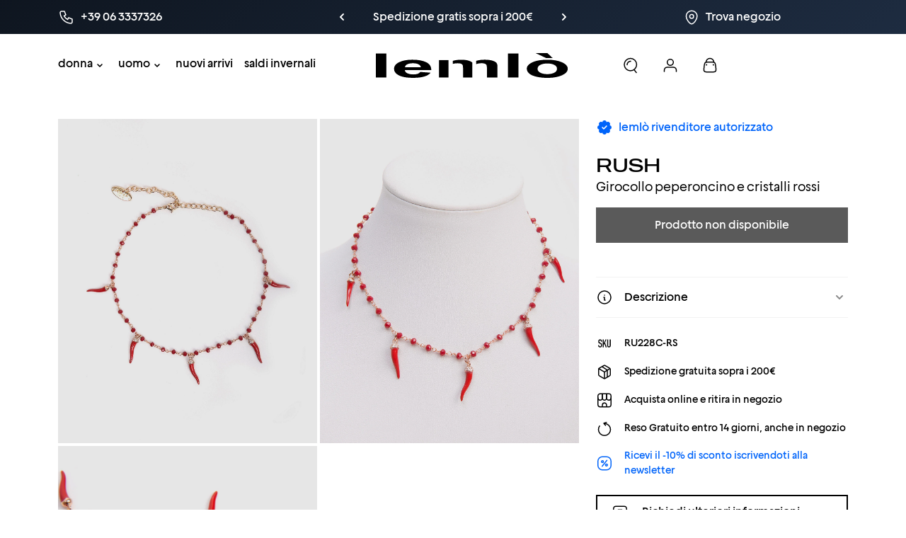

--- FILE ---
content_type: text/html; charset=utf-8
request_url: https://lemlo.com/products/rush-girocollo-peperoncino-e-cristalli-rossi
body_size: 78775
content:
<!doctype html>
<html class="no-js" lang="it">
<head>
    <meta charset="utf-8">
    <meta http-equiv="X-UA-Compatible" content="IE=edge">
    <meta name="viewport" content="width=device-width,initial-scale=1">
    <meta name="theme-color" content="">
    <meta name="author" content="One AM s.r.l.">
    <meta name="author-website" content="oneam.it">
    <link rel="canonical" href="https://lemlo.com/products/rush-girocollo-peperoncino-e-cristalli-rossi">
    <link rel="preconnect" href="https://cdn.shopify.com" crossorigin>
    <link rel="shortcut icon" href="//lemlo.com/cdn/shop/t/151/assets/brand-favicon.jpg?v=107603342647047113781747408256"/>
    <link rel="apple-touch-icon" href="//lemlo.com/cdn/shop/t/151/assets/brand-favicon.jpg?v=107603342647047113781747408256">

    <title>
        Rush | Girocollo peperoncino e cristalli rossi
 &ndash; lemlò</title>

    
        <meta name="description" content="RUSH Girocollo peperoncino e cristalli rossi. Compra questo articolo esclusivo online su lemlò. Scopri i migliori prodotti di RUSH.">
    

    

<meta property="og:site_name" content="lemlò">
<meta property="og:url" content="https://lemlo.com/products/rush-girocollo-peperoncino-e-cristalli-rossi">
<meta property="og:title" content="Rush | Girocollo peperoncino e cristalli rossi">
<meta property="og:type" content="product">
<meta property="og:description" content="RUSH Girocollo peperoncino e cristalli rossi. Compra questo articolo esclusivo online su lemlò. Scopri i migliori prodotti di RUSH."><meta property="og:image" content="http://lemlo.com/cdn/shop/products/Girocollo_peperoncino_cristalli_rossi_RUSH_ACCESSORI_DONNA_lemlo_8.jpg?v=1649934388">
  <meta property="og:image:secure_url" content="https://lemlo.com/cdn/shop/products/Girocollo_peperoncino_cristalli_rossi_RUSH_ACCESSORI_DONNA_lemlo_8.jpg?v=1649934388">
  <meta property="og:image:width" content="3000">
  <meta property="og:image:height" content="3000"><meta property="og:price:amount" content="34,00">
  <meta property="og:price:currency" content="EUR"><meta name="twitter:card" content="summary_large_image">
<meta name="twitter:title" content="Rush | Girocollo peperoncino e cristalli rossi">
<meta name="twitter:description" content="RUSH Girocollo peperoncino e cristalli rossi. Compra questo articolo esclusivo online su lemlò. Scopri i migliori prodotti di RUSH.">


    <script src="//lemlo.com/cdn/shop/t/151/assets/runtime.js?v=143403804978680633061747408520" defer="defer"></script>
    <script src="//lemlo.com/cdn/shop/t/151/assets/base.js?v=144999663457656498041750432898" defer="defer"></script>

    <script>window.performance && window.performance.mark && window.performance.mark('shopify.content_for_header.start');</script><meta name="google-site-verification" content="T6i3cRJ--psJsH6kWfWPw3DF-63onk2Byfd6Qk0MZiM">
<meta name="facebook-domain-verification" content="rxsdk1gkr6dftcnsdlhisxwc8jgtjo">
<meta id="shopify-digital-wallet" name="shopify-digital-wallet" content="/24398825/digital_wallets/dialog">
<meta name="shopify-checkout-api-token" content="60b98a72082584ee2e4c96e509fe55f2">
<meta id="in-context-paypal-metadata" data-shop-id="24398825" data-venmo-supported="false" data-environment="production" data-locale="it_IT" data-paypal-v4="true" data-currency="EUR">
<link rel="alternate" hreflang="x-default" href="https://lemlo.com/products/rush-girocollo-peperoncino-e-cristalli-rossi">
<link rel="alternate" hreflang="it" href="https://lemlo.com/products/rush-girocollo-peperoncino-e-cristalli-rossi">
<link rel="alternate" hreflang="en" href="https://lemlo.com/en/products/rush-girocollo-peperoncino-e-cristalli-rossi">
<link rel="alternate" hreflang="en-JP" href="https://lemlo.com/en-jp/products/rush-girocollo-peperoncino-e-cristalli-rossi">
<link rel="alternate" hreflang="it-JP" href="https://lemlo.com/it-jp/products/rush-girocollo-peperoncino-e-cristalli-rossi">
<link rel="alternate" type="application/json+oembed" href="https://lemlo.com/products/rush-girocollo-peperoncino-e-cristalli-rossi.oembed">
<script async="async" src="/checkouts/internal/preloads.js?locale=it-IT"></script>
<link rel="preconnect" href="https://shop.app" crossorigin="anonymous">
<script async="async" src="https://shop.app/checkouts/internal/preloads.js?locale=it-IT&shop_id=24398825" crossorigin="anonymous"></script>
<script id="apple-pay-shop-capabilities" type="application/json">{"shopId":24398825,"countryCode":"IT","currencyCode":"EUR","merchantCapabilities":["supports3DS"],"merchantId":"gid:\/\/shopify\/Shop\/24398825","merchantName":"lemlò","requiredBillingContactFields":["postalAddress","email","phone"],"requiredShippingContactFields":["postalAddress","email","phone"],"shippingType":"shipping","supportedNetworks":["visa","maestro","masterCard","amex"],"total":{"type":"pending","label":"lemlò","amount":"1.00"},"shopifyPaymentsEnabled":true,"supportsSubscriptions":true}</script>
<script id="shopify-features" type="application/json">{"accessToken":"60b98a72082584ee2e4c96e509fe55f2","betas":["rich-media-storefront-analytics"],"domain":"lemlo.com","predictiveSearch":true,"shopId":24398825,"locale":"it"}</script>
<script>var Shopify = Shopify || {};
Shopify.shop = "store-lemlo.myshopify.com";
Shopify.locale = "it";
Shopify.currency = {"active":"EUR","rate":"1.0"};
Shopify.country = "IT";
Shopify.theme = {"name":"lemlo 19-02-24 multicurrency","id":181773730134,"schema_name":"Lemlo","schema_version":"2.0.2","theme_store_id":null,"role":"main"};
Shopify.theme.handle = "null";
Shopify.theme.style = {"id":null,"handle":null};
Shopify.cdnHost = "lemlo.com/cdn";
Shopify.routes = Shopify.routes || {};
Shopify.routes.root = "/";</script>
<script type="module">!function(o){(o.Shopify=o.Shopify||{}).modules=!0}(window);</script>
<script>!function(o){function n(){var o=[];function n(){o.push(Array.prototype.slice.apply(arguments))}return n.q=o,n}var t=o.Shopify=o.Shopify||{};t.loadFeatures=n(),t.autoloadFeatures=n()}(window);</script>
<script>
  window.ShopifyPay = window.ShopifyPay || {};
  window.ShopifyPay.apiHost = "shop.app\/pay";
  window.ShopifyPay.redirectState = null;
</script>
<script id="shop-js-analytics" type="application/json">{"pageType":"product"}</script>
<script defer="defer" async type="module" src="//lemlo.com/cdn/shopifycloud/shop-js/modules/v2/client.init-shop-cart-sync_B0kkjBRt.it.esm.js"></script>
<script defer="defer" async type="module" src="//lemlo.com/cdn/shopifycloud/shop-js/modules/v2/chunk.common_AgTufRUD.esm.js"></script>
<script type="module">
  await import("//lemlo.com/cdn/shopifycloud/shop-js/modules/v2/client.init-shop-cart-sync_B0kkjBRt.it.esm.js");
await import("//lemlo.com/cdn/shopifycloud/shop-js/modules/v2/chunk.common_AgTufRUD.esm.js");

  window.Shopify.SignInWithShop?.initShopCartSync?.({"fedCMEnabled":true,"windoidEnabled":true});

</script>
<script>
  window.Shopify = window.Shopify || {};
  if (!window.Shopify.featureAssets) window.Shopify.featureAssets = {};
  window.Shopify.featureAssets['shop-js'] = {"shop-cart-sync":["modules/v2/client.shop-cart-sync_XOjUULQV.it.esm.js","modules/v2/chunk.common_AgTufRUD.esm.js"],"init-fed-cm":["modules/v2/client.init-fed-cm_CFGyCp6W.it.esm.js","modules/v2/chunk.common_AgTufRUD.esm.js"],"shop-button":["modules/v2/client.shop-button_D8PBjgvE.it.esm.js","modules/v2/chunk.common_AgTufRUD.esm.js"],"shop-cash-offers":["modules/v2/client.shop-cash-offers_UU-Uz0VT.it.esm.js","modules/v2/chunk.common_AgTufRUD.esm.js","modules/v2/chunk.modal_B6cKP347.esm.js"],"init-windoid":["modules/v2/client.init-windoid_DoFDvLIZ.it.esm.js","modules/v2/chunk.common_AgTufRUD.esm.js"],"shop-toast-manager":["modules/v2/client.shop-toast-manager_B4ykeoIZ.it.esm.js","modules/v2/chunk.common_AgTufRUD.esm.js"],"init-shop-email-lookup-coordinator":["modules/v2/client.init-shop-email-lookup-coordinator_CSPRSD92.it.esm.js","modules/v2/chunk.common_AgTufRUD.esm.js"],"init-shop-cart-sync":["modules/v2/client.init-shop-cart-sync_B0kkjBRt.it.esm.js","modules/v2/chunk.common_AgTufRUD.esm.js"],"avatar":["modules/v2/client.avatar_BTnouDA3.it.esm.js"],"pay-button":["modules/v2/client.pay-button_CPiJlQ5G.it.esm.js","modules/v2/chunk.common_AgTufRUD.esm.js"],"init-customer-accounts":["modules/v2/client.init-customer-accounts_C_Urp9Ri.it.esm.js","modules/v2/client.shop-login-button_BPreIq_c.it.esm.js","modules/v2/chunk.common_AgTufRUD.esm.js","modules/v2/chunk.modal_B6cKP347.esm.js"],"init-shop-for-new-customer-accounts":["modules/v2/client.init-shop-for-new-customer-accounts_Yq_StG--.it.esm.js","modules/v2/client.shop-login-button_BPreIq_c.it.esm.js","modules/v2/chunk.common_AgTufRUD.esm.js","modules/v2/chunk.modal_B6cKP347.esm.js"],"shop-login-button":["modules/v2/client.shop-login-button_BPreIq_c.it.esm.js","modules/v2/chunk.common_AgTufRUD.esm.js","modules/v2/chunk.modal_B6cKP347.esm.js"],"init-customer-accounts-sign-up":["modules/v2/client.init-customer-accounts-sign-up_DwpZPwLB.it.esm.js","modules/v2/client.shop-login-button_BPreIq_c.it.esm.js","modules/v2/chunk.common_AgTufRUD.esm.js","modules/v2/chunk.modal_B6cKP347.esm.js"],"shop-follow-button":["modules/v2/client.shop-follow-button_DF4PngeR.it.esm.js","modules/v2/chunk.common_AgTufRUD.esm.js","modules/v2/chunk.modal_B6cKP347.esm.js"],"checkout-modal":["modules/v2/client.checkout-modal_oq8wp8Y_.it.esm.js","modules/v2/chunk.common_AgTufRUD.esm.js","modules/v2/chunk.modal_B6cKP347.esm.js"],"lead-capture":["modules/v2/client.lead-capture_gcFup1jy.it.esm.js","modules/v2/chunk.common_AgTufRUD.esm.js","modules/v2/chunk.modal_B6cKP347.esm.js"],"shop-login":["modules/v2/client.shop-login_DiId8eKP.it.esm.js","modules/v2/chunk.common_AgTufRUD.esm.js","modules/v2/chunk.modal_B6cKP347.esm.js"],"payment-terms":["modules/v2/client.payment-terms_DTfZn2x7.it.esm.js","modules/v2/chunk.common_AgTufRUD.esm.js","modules/v2/chunk.modal_B6cKP347.esm.js"]};
</script>
<script>(function() {
  var isLoaded = false;
  function asyncLoad() {
    if (isLoaded) return;
    isLoaded = true;
    var urls = ["https:\/\/chimpstatic.com\/mcjs-connected\/js\/users\/74fe4770f371102de10a9227d\/2c0de041ce8bb4f50a30bb34c.js?shop=store-lemlo.myshopify.com","https:\/\/ecommplugins-scripts.trustpilot.com\/v2.1\/js\/header.min.js?settings=eyJrZXkiOiJURThRTFZFNk0yaU1KMjZOIiwicyI6InNrdSJ9\u0026shop=store-lemlo.myshopify.com","https:\/\/ecommplugins-trustboxsettings.trustpilot.com\/store-lemlo.myshopify.com.js?settings=1703242065692\u0026shop=store-lemlo.myshopify.com","https:\/\/widget.trustpilot.com\/bootstrap\/v5\/tp.widget.sync.bootstrap.min.js?shop=store-lemlo.myshopify.com","https:\/\/static.klaviyo.com\/onsite\/js\/klaviyo.js?company_id=WSYHdu\u0026shop=store-lemlo.myshopify.com","https:\/\/cdn.hextom.com\/js\/eventpromotionbar.js?shop=store-lemlo.myshopify.com"];
    for (var i = 0; i < urls.length; i++) {
      var s = document.createElement('script');
      s.type = 'text/javascript';
      s.async = true;
      s.src = urls[i];
      var x = document.getElementsByTagName('script')[0];
      x.parentNode.insertBefore(s, x);
    }
  };
  if(window.attachEvent) {
    window.attachEvent('onload', asyncLoad);
  } else {
    window.addEventListener('load', asyncLoad, false);
  }
})();</script>
<script id="__st">var __st={"a":24398825,"offset":3600,"reqid":"32fd5126-0e0f-42c9-995e-e5ba9d813918-1768786772","pageurl":"lemlo.com\/products\/rush-girocollo-peperoncino-e-cristalli-rossi","u":"d67d5c6900c9","p":"product","rtyp":"product","rid":1306912161885};</script>
<script>window.ShopifyPaypalV4VisibilityTracking = true;</script>
<script id="captcha-bootstrap">!function(){'use strict';const t='contact',e='account',n='new_comment',o=[[t,t],['blogs',n],['comments',n],[t,'customer']],c=[[e,'customer_login'],[e,'guest_login'],[e,'recover_customer_password'],[e,'create_customer']],r=t=>t.map((([t,e])=>`form[action*='/${t}']:not([data-nocaptcha='true']) input[name='form_type'][value='${e}']`)).join(','),a=t=>()=>t?[...document.querySelectorAll(t)].map((t=>t.form)):[];function s(){const t=[...o],e=r(t);return a(e)}const i='password',u='form_key',d=['recaptcha-v3-token','g-recaptcha-response','h-captcha-response',i],f=()=>{try{return window.sessionStorage}catch{return}},m='__shopify_v',_=t=>t.elements[u];function p(t,e,n=!1){try{const o=window.sessionStorage,c=JSON.parse(o.getItem(e)),{data:r}=function(t){const{data:e,action:n}=t;return t[m]||n?{data:e,action:n}:{data:t,action:n}}(c);for(const[e,n]of Object.entries(r))t.elements[e]&&(t.elements[e].value=n);n&&o.removeItem(e)}catch(o){console.error('form repopulation failed',{error:o})}}const l='form_type',E='cptcha';function T(t){t.dataset[E]=!0}const w=window,h=w.document,L='Shopify',v='ce_forms',y='captcha';let A=!1;((t,e)=>{const n=(g='f06e6c50-85a8-45c8-87d0-21a2b65856fe',I='https://cdn.shopify.com/shopifycloud/storefront-forms-hcaptcha/ce_storefront_forms_captcha_hcaptcha.v1.5.2.iife.js',D={infoText:'Protetto da hCaptcha',privacyText:'Privacy',termsText:'Termini'},(t,e,n)=>{const o=w[L][v],c=o.bindForm;if(c)return c(t,g,e,D).then(n);var r;o.q.push([[t,g,e,D],n]),r=I,A||(h.body.append(Object.assign(h.createElement('script'),{id:'captcha-provider',async:!0,src:r})),A=!0)});var g,I,D;w[L]=w[L]||{},w[L][v]=w[L][v]||{},w[L][v].q=[],w[L][y]=w[L][y]||{},w[L][y].protect=function(t,e){n(t,void 0,e),T(t)},Object.freeze(w[L][y]),function(t,e,n,w,h,L){const[v,y,A,g]=function(t,e,n){const i=e?o:[],u=t?c:[],d=[...i,...u],f=r(d),m=r(i),_=r(d.filter((([t,e])=>n.includes(e))));return[a(f),a(m),a(_),s()]}(w,h,L),I=t=>{const e=t.target;return e instanceof HTMLFormElement?e:e&&e.form},D=t=>v().includes(t);t.addEventListener('submit',(t=>{const e=I(t);if(!e)return;const n=D(e)&&!e.dataset.hcaptchaBound&&!e.dataset.recaptchaBound,o=_(e),c=g().includes(e)&&(!o||!o.value);(n||c)&&t.preventDefault(),c&&!n&&(function(t){try{if(!f())return;!function(t){const e=f();if(!e)return;const n=_(t);if(!n)return;const o=n.value;o&&e.removeItem(o)}(t);const e=Array.from(Array(32),(()=>Math.random().toString(36)[2])).join('');!function(t,e){_(t)||t.append(Object.assign(document.createElement('input'),{type:'hidden',name:u})),t.elements[u].value=e}(t,e),function(t,e){const n=f();if(!n)return;const o=[...t.querySelectorAll(`input[type='${i}']`)].map((({name:t})=>t)),c=[...d,...o],r={};for(const[a,s]of new FormData(t).entries())c.includes(a)||(r[a]=s);n.setItem(e,JSON.stringify({[m]:1,action:t.action,data:r}))}(t,e)}catch(e){console.error('failed to persist form',e)}}(e),e.submit())}));const S=(t,e)=>{t&&!t.dataset[E]&&(n(t,e.some((e=>e===t))),T(t))};for(const o of['focusin','change'])t.addEventListener(o,(t=>{const e=I(t);D(e)&&S(e,y())}));const B=e.get('form_key'),M=e.get(l),P=B&&M;t.addEventListener('DOMContentLoaded',(()=>{const t=y();if(P)for(const e of t)e.elements[l].value===M&&p(e,B);[...new Set([...A(),...v().filter((t=>'true'===t.dataset.shopifyCaptcha))])].forEach((e=>S(e,t)))}))}(h,new URLSearchParams(w.location.search),n,t,e,['guest_login'])})(!0,!0)}();</script>
<script integrity="sha256-4kQ18oKyAcykRKYeNunJcIwy7WH5gtpwJnB7kiuLZ1E=" data-source-attribution="shopify.loadfeatures" defer="defer" src="//lemlo.com/cdn/shopifycloud/storefront/assets/storefront/load_feature-a0a9edcb.js" crossorigin="anonymous"></script>
<script crossorigin="anonymous" defer="defer" src="//lemlo.com/cdn/shopifycloud/storefront/assets/shopify_pay/storefront-65b4c6d7.js?v=20250812"></script>
<script data-source-attribution="shopify.dynamic_checkout.dynamic.init">var Shopify=Shopify||{};Shopify.PaymentButton=Shopify.PaymentButton||{isStorefrontPortableWallets:!0,init:function(){window.Shopify.PaymentButton.init=function(){};var t=document.createElement("script");t.src="https://lemlo.com/cdn/shopifycloud/portable-wallets/latest/portable-wallets.it.js",t.type="module",document.head.appendChild(t)}};
</script>
<script data-source-attribution="shopify.dynamic_checkout.buyer_consent">
  function portableWalletsHideBuyerConsent(e){var t=document.getElementById("shopify-buyer-consent"),n=document.getElementById("shopify-subscription-policy-button");t&&n&&(t.classList.add("hidden"),t.setAttribute("aria-hidden","true"),n.removeEventListener("click",e))}function portableWalletsShowBuyerConsent(e){var t=document.getElementById("shopify-buyer-consent"),n=document.getElementById("shopify-subscription-policy-button");t&&n&&(t.classList.remove("hidden"),t.removeAttribute("aria-hidden"),n.addEventListener("click",e))}window.Shopify?.PaymentButton&&(window.Shopify.PaymentButton.hideBuyerConsent=portableWalletsHideBuyerConsent,window.Shopify.PaymentButton.showBuyerConsent=portableWalletsShowBuyerConsent);
</script>
<script data-source-attribution="shopify.dynamic_checkout.cart.bootstrap">document.addEventListener("DOMContentLoaded",(function(){function t(){return document.querySelector("shopify-accelerated-checkout-cart, shopify-accelerated-checkout")}if(t())Shopify.PaymentButton.init();else{new MutationObserver((function(e,n){t()&&(Shopify.PaymentButton.init(),n.disconnect())})).observe(document.body,{childList:!0,subtree:!0})}}));
</script>
<link id="shopify-accelerated-checkout-styles" rel="stylesheet" media="screen" href="https://lemlo.com/cdn/shopifycloud/portable-wallets/latest/accelerated-checkout-backwards-compat.css" crossorigin="anonymous">
<style id="shopify-accelerated-checkout-cart">
        #shopify-buyer-consent {
  margin-top: 1em;
  display: inline-block;
  width: 100%;
}

#shopify-buyer-consent.hidden {
  display: none;
}

#shopify-subscription-policy-button {
  background: none;
  border: none;
  padding: 0;
  text-decoration: underline;
  font-size: inherit;
  cursor: pointer;
}

#shopify-subscription-policy-button::before {
  box-shadow: none;
}

      </style>

<script>window.performance && window.performance.mark && window.performance.mark('shopify.content_for_header.end');</script>

    <style>
        @font-face {
            font-family: Geliat;
            font-weight: 400;
            src: url(//lemlo.com/cdn/shop/t/151/assets/fonts-geliat-regular.ttf?v=2063741674134492971747408272)
        }

        @font-face {
            font-family: Geliat;
            font-weight: 500;
            src: url(//lemlo.com/cdn/shop/t/151/assets/fonts-geliat-medium.ttf?v=88605192366899527701747408271)
        }

        @font-face {
            font-family: Geliat;
            font-weight: 700;
            src: url(//lemlo.com/cdn/shop/t/151/assets/fonts-geliat-bold.ttf?v=132562094109715917471747408269)
        }

        @font-face {
            font-family: MADE Outer Sans;
            font-weight: 100;
            src: url(//lemlo.com/cdn/shop/t/151/assets/fonts-made-thin.woff2?v=36520777358135777391747408279)
        }

        @font-face {
            font-family: MADE Outer Sans;
            font-weight: 300;
            src: url(//lemlo.com/cdn/shop/t/151/assets/fonts-made-light.woff2?v=40187506076864759481747408274)
        }

        @font-face {
            font-family: MADE Outer Sans;
            font-weight: 400;
            src: url(//lemlo.com/cdn/shop/t/151/assets/fonts-made-regular.woff2?v=115848462569718369471747408278)
        }

        @font-face {
            font-family: MADE Outer Sans;
            font-weight: 500;
            src: url(//lemlo.com/cdn/shop/t/151/assets/fonts-made-medium.woff2?v=137029862290838927551747408275)
        }

        @font-face {
            font-family: MADE Outer Sans;
            font-weight: 700;
            src: url(//lemlo.com/cdn/shop/t/151/assets/fonts-made-bold.woff2?v=147313921978781548981747408273)
        }

        @font-face {
            font-family: MADE Outer Sans Outline;
            font-weight: 400;
            src: url(//lemlo.com/cdn/shop/t/151/assets/fonts-made-outline-regular.woff2?v=132805036873444730351747408277)
        }

        @font-face {
            font-family: MADE Outer Sans Outline;
            font-weight: 500;
            src: url(//lemlo.com/cdn/shop/t/151/assets/fonts-made-outline-medium.woff2?v=25317797570859362061747408277)
        }

        @font-face {
            font-family: MADE Outer Sans Outline;
            font-weight: 700;
            src: url(//lemlo.com/cdn/shop/t/151/assets/fonts-made-outline-bold.woff2?v=33718335573874109881747408276)
        }
    </style>

    <link href="//lemlo.com/cdn/shop/t/151/assets/base.css?v=160308589670374364071747408250" rel="stylesheet" type="text/css" media="all" />

    <style>
        div[id^=yeps] {
            display: none !important
        }

        :root {
            --cursor-zoom-in: url('//lemlo.com/cdn/shop/t/151/assets/icons-zoom-in.svg?v=5498748063231629411747408370') 20 20, auto !important;
            --cursor-zoom-out: url('//lemlo.com/cdn/shop/t/151/assets/icons-zoom-out.svg?v=177241200968504751381747408372') 20 20, auto !important;
            --chevron-down: url('//lemlo.com/cdn/shop/t/151/assets/icons-chevron-down.svg?v=71650752020642446041747408296');
            --search-icon: url('//lemlo.com/cdn/shop/t/151/assets/images-illustrations-search.jpg?v=40287850647611843761747408433');
        }
    </style>

    <script>document.documentElement.className = document.documentElement.className.replace('no-js', 'js');
        if (Shopify.designMode) {
            document.documentElement.classList.add('shopify-design-mode');
        }
        window.logoBrandDark = '//lemlo.com/cdn/shop/t/151/assets/brand-logo.svg?v=146623232480828187691747408264'
        window.logoBrandWhite = '//lemlo.com/cdn/shop/t/151/assets/brand-logo-white.svg?v=174414794793080730451747408262'
    </script>


<!-- BEGIN app block: shopify://apps/klaviyo-email-marketing-sms/blocks/klaviyo-onsite-embed/2632fe16-c075-4321-a88b-50b567f42507 -->












  <script async src="https://static.klaviyo.com/onsite/js/WSYHdu/klaviyo.js?company_id=WSYHdu"></script>
  <script>!function(){if(!window.klaviyo){window._klOnsite=window._klOnsite||[];try{window.klaviyo=new Proxy({},{get:function(n,i){return"push"===i?function(){var n;(n=window._klOnsite).push.apply(n,arguments)}:function(){for(var n=arguments.length,o=new Array(n),w=0;w<n;w++)o[w]=arguments[w];var t="function"==typeof o[o.length-1]?o.pop():void 0,e=new Promise((function(n){window._klOnsite.push([i].concat(o,[function(i){t&&t(i),n(i)}]))}));return e}}})}catch(n){window.klaviyo=window.klaviyo||[],window.klaviyo.push=function(){var n;(n=window._klOnsite).push.apply(n,arguments)}}}}();</script>

  
    <script id="viewed_product">
      if (item == null) {
        var _learnq = _learnq || [];

        var MetafieldReviews = null
        var MetafieldYotpoRating = null
        var MetafieldYotpoCount = null
        var MetafieldLooxRating = null
        var MetafieldLooxCount = null
        var okendoProduct = null
        var okendoProductReviewCount = null
        var okendoProductReviewAverageValue = null
        try {
          // The following fields are used for Customer Hub recently viewed in order to add reviews.
          // This information is not part of __kla_viewed. Instead, it is part of __kla_viewed_reviewed_items
          MetafieldReviews = {};
          MetafieldYotpoRating = null
          MetafieldYotpoCount = null
          MetafieldLooxRating = null
          MetafieldLooxCount = null

          okendoProduct = null
          // If the okendo metafield is not legacy, it will error, which then requires the new json formatted data
          if (okendoProduct && 'error' in okendoProduct) {
            okendoProduct = null
          }
          okendoProductReviewCount = okendoProduct ? okendoProduct.reviewCount : null
          okendoProductReviewAverageValue = okendoProduct ? okendoProduct.reviewAverageValue : null
        } catch (error) {
          console.error('Error in Klaviyo onsite reviews tracking:', error);
        }

        var item = {
          Name: "Girocollo peperoncino e cristalli rossi",
          ProductID: 1306912161885,
          Categories: ["Accessori Donna","Accessori Donna - Nuovi Arrivi","bc-all (PLEASE DO NO DELETE)","Bijoux","Christmas Gift Shop","Facebook Feed It","Idee Regalo","Nuovi Arrivi AI 21","Outlet Collezione Invernale","Trovamoda Feed"],
          ImageURL: "https://lemlo.com/cdn/shop/products/Girocollo_peperoncino_cristalli_rossi_RUSH_ACCESSORI_DONNA_lemlo_8_grande.jpg?v=1649934388",
          URL: "https://lemlo.com/products/rush-girocollo-peperoncino-e-cristalli-rossi",
          Brand: "RUSH",
          Price: "€ 34,00",
          Value: "34,00",
          CompareAtPrice: "€ 34,00"
        };
        _learnq.push(['track', 'Viewed Product', item]);
        _learnq.push(['trackViewedItem', {
          Title: item.Name,
          ItemId: item.ProductID,
          Categories: item.Categories,
          ImageUrl: item.ImageURL,
          Url: item.URL,
          Metadata: {
            Brand: item.Brand,
            Price: item.Price,
            Value: item.Value,
            CompareAtPrice: item.CompareAtPrice
          },
          metafields:{
            reviews: MetafieldReviews,
            yotpo:{
              rating: MetafieldYotpoRating,
              count: MetafieldYotpoCount,
            },
            loox:{
              rating: MetafieldLooxRating,
              count: MetafieldLooxCount,
            },
            okendo: {
              rating: okendoProductReviewAverageValue,
              count: okendoProductReviewCount,
            }
          }
        }]);
      }
    </script>
  




  <script>
    window.klaviyoReviewsProductDesignMode = false
  </script>







<!-- END app block --><!-- BEGIN app block: shopify://apps/t-lab-ai-language-translate/blocks/custom_translations/b5b83690-efd4-434d-8c6a-a5cef4019faf --><!-- BEGIN app snippet: custom_translation_scripts --><script>
(()=>{var o=/\([0-9]+?\)$/,M=/\r?\n|\r|\t|\xa0|\u200B|\u200E|&nbsp;| /g,v=/<\/?[a-z][\s\S]*>/i,t=/^(https?:\/\/|\/\/)[^\s/$.?#].[^\s]*$/i,k=/\{\{\s*([a-zA-Z_]\w*)\s*\}\}/g,p=/\{\{\s*([a-zA-Z_]\w*)\s*\}\}/,r=/^(https:)?\/\/cdn\.shopify\.com\/(.+)\.(png|jpe?g|gif|webp|svgz?|bmp|tiff?|ico|avif)/i,e=/^(https:)?\/\/cdn\.shopify\.com/i,a=/\b(?:https?|ftp)?:?\/\/?[^\s\/]+\/[^\s]+\.(?:png|jpe?g|gif|webp|svgz?|bmp|tiff?|ico|avif)\b/i,I=/url\(['"]?(.*?)['"]?\)/,m="__label:",i=document.createElement("textarea"),u={t:["src","data-src","data-source","data-href","data-zoom","data-master","data-bg","base-src"],i:["srcset","data-srcset"],o:["href","data-href"],u:["href","data-href","data-src","data-zoom"]},g=new Set(["img","picture","button","p","a","input"]),h=16.67,s=function(n){return n.nodeType===Node.ELEMENT_NODE},c=function(n){return n.nodeType===Node.TEXT_NODE};function w(n){return r.test(n.trim())||a.test(n.trim())}function b(n){return(n=>(n=n.trim(),t.test(n)))(n)||e.test(n.trim())}var l=function(n){return!n||0===n.trim().length};function j(n){return i.innerHTML=n,i.value}function T(n){return A(j(n))}function A(n){return n.trim().replace(o,"").replace(M,"").trim()}var _=1e3;function D(n){n=n.trim().replace(M,"").replace(/&amp;/g,"&").replace(/&gt;/g,">").replace(/&lt;/g,"<").trim();return n.length>_?N(n):n}function E(n){return n.trim().toLowerCase().replace(/^https:/i,"")}function N(n){for(var t=5381,r=0;r<n.length;r++)t=(t<<5)+t^n.charCodeAt(r);return(t>>>0).toString(36)}function f(n){for(var t=document.createElement("template"),r=(t.innerHTML=n,["SCRIPT","IFRAME","OBJECT","EMBED","LINK","META"]),e=/^(on\w+|srcdoc|style)$/i,a=document.createTreeWalker(t.content,NodeFilter.SHOW_ELEMENT),i=a.nextNode();i;i=a.nextNode()){var o=i;if(r.includes(o.nodeName))o.remove();else for(var u=o.attributes.length-1;0<=u;--u)e.test(o.attributes[u].name)&&o.removeAttribute(o.attributes[u].name)}return t.innerHTML}function d(n,t,r){void 0===r&&(r=20);for(var e=n,a=0;e&&e.parentElement&&a<r;){for(var i=e.parentElement,o=0,u=t;o<u.length;o++)for(var s=u[o],c=0,l=s.l;c<l.length;c++){var f=l[c];switch(f.type){case"class":for(var d=0,v=i.classList;d<v.length;d++){var p=v[d];if(f.value.test(p))return s.label}break;case"id":if(i.id&&f.value.test(i.id))return s.label;break;case"attribute":if(i.hasAttribute(f.name)){if(!f.value)return s.label;var m=i.getAttribute(f.name);if(m&&f.value.test(m))return s.label}}}e=i,a++}return"unknown"}function y(n,t){var r,e,a;"function"==typeof window.fetch&&"AbortController"in window?(r=new AbortController,e=setTimeout(function(){return r.abort()},3e3),fetch(n,{credentials:"same-origin",signal:r.signal}).then(function(n){return clearTimeout(e),n.ok?n.json():Promise.reject(n)}).then(t).catch(console.error)):((a=new XMLHttpRequest).onreadystatechange=function(){4===a.readyState&&200===a.status&&t(JSON.parse(a.responseText))},a.open("GET",n,!0),a.timeout=3e3,a.send())}function O(){var l=/([^\s]+)\.(png|jpe?g|gif|webp|svgz?|bmp|tiff?|ico|avif)$/i,f=/_(\{width\}x*|\{width\}x\{height\}|\d{3,4}x\d{3,4}|\d{3,4}x|x\d{3,4}|pinco|icon|thumb|small|compact|medium|large|grande|original|master)(_crop_\w+)*(@[2-3]x)*(.progressive)*$/i,d=/^(https?|ftp|file):\/\//i;function r(n){var t,r="".concat(n.path).concat(n.v).concat(null!=(r=n.size)?r:"",".").concat(n.p);return n.m&&(r="".concat(n.path).concat(n.m,"/").concat(n.v).concat(null!=(t=n.size)?t:"",".").concat(n.p)),n.host&&(r="".concat(null!=(t=n.protocol)?t:"","//").concat(n.host).concat(r)),n.g&&(r+=n.g),r}return{h:function(n){var t=!0,r=(d.test(n)||n.startsWith("//")||(t=!1,n="https://example.com"+n),t);n.startsWith("//")&&(r=!1,n="https:"+n);try{new URL(n)}catch(n){return null}var e,a,i,o,u,s,n=new URL(n),c=n.pathname.split("/").filter(function(n){return n});return c.length<1||(a=c.pop(),e=null!=(e=c.pop())?e:null,null===(a=a.match(l)))?null:(s=a[1],a=a[2],i=s.match(f),o=s,(u=null)!==i&&(o=s.substring(0,i.index),u=i[0]),s=0<c.length?"/"+c.join("/")+"/":"/",{protocol:r?n.protocol:null,host:t?n.host:null,path:s,g:n.search,m:e,v:o,size:u,p:a,version:n.searchParams.get("v"),width:n.searchParams.get("width")})},T:r,S:function(n){return(n.m?"/".concat(n.m,"/"):"/").concat(n.v,".").concat(n.p)},M:function(n){return(n.m?"/".concat(n.m,"/"):"/").concat(n.v,".").concat(n.p,"?v=").concat(n.version||"0")},k:function(n,t){return r({protocol:t.protocol,host:t.host,path:t.path,g:t.g,m:t.m,v:t.v,size:n.size,p:t.p,version:t.version,width:t.width})}}}var x,S,C={},H={};function q(p,n){var m=new Map,g=new Map,i=new Map,r=new Map,e=new Map,a=new Map,o=new Map,u=function(n){return n.toLowerCase().replace(/[\s\W_]+/g,"")},s=new Set(n.A.map(u)),c=0,l=!1,f=!1,d=O();function v(n,t,r){s.has(u(n))||n&&t&&(r.set(n,t),l=!0)}function t(n,t){if(n&&n.trim()&&0!==m.size){var r=A(n),e=H[r];if(e&&(p.log("dictionary",'Overlapping text: "'.concat(n,'" related to html: "').concat(e,'"')),t)&&(n=>{if(n)for(var t=h(n.outerHTML),r=t._,e=(t.I||(r=0),n.parentElement),a=0;e&&a<5;){var i=h(e.outerHTML),o=i.I,i=i._;if(o){if(p.log("dictionary","Ancestor depth ".concat(a,": overlap score=").concat(i.toFixed(3),", base=").concat(r.toFixed(3))),r<i)return 1;if(i<r&&0<r)return}e=e.parentElement,a++}})(t))p.log("dictionary",'Skipping text translation for "'.concat(n,'" because an ancestor HTML translation exists'));else{e=m.get(r);if(e)return e;var a=n;if(a&&a.trim()&&0!==g.size){for(var i,o,u,s=g.entries(),c=s.next();!c.done;){var l=c.value[0],f=c.value[1],d=a.trim().match(l);if(d&&1<d.length){i=l,o=f,u=d;break}c=s.next()}if(i&&o&&u){var v=u.slice(1),t=o.match(k);if(t&&t.length===v.length)return t.reduce(function(n,t,r){return n.replace(t,v[r])},o)}}}}return null}function h(n){var r,e,a;return!n||!n.trim()||0===i.size?{I:null,_:0}:(r=D(n),a=0,(e=null)!=(n=i.get(r))?{I:n,_:1}:(i.forEach(function(n,t){-1!==t.indexOf(r)&&(t=r.length/t.length,a<t)&&(a=t,e=n)}),{I:e,_:a}))}function w(n){return n&&n.trim()&&0!==i.size&&(n=D(n),null!=(n=i.get(n)))?n:null}function b(n){if(n&&n.trim()&&0!==r.size){var t=E(n),t=r.get(t);if(t)return t;t=d.h(n);if(t){n=d.M(t).toLowerCase(),n=r.get(n);if(n)return n;n=d.S(t).toLowerCase(),t=r.get(n);if(t)return t}}return null}function T(n){return!n||!n.trim()||0===e.size||void 0===(n=e.get(A(n)))?null:n}function y(n){return!n||!n.trim()||0===a.size||void 0===(n=a.get(E(n)))?null:n}function x(n){var t;return!n||!n.trim()||0===o.size?null:null!=(t=o.get(A(n)))?t:(t=D(n),void 0!==(n=o.get(t))?n:null)}function S(){var n={j:m,D:g,N:i,O:r,C:e,H:a,q:o,L:l,R:c,F:C};return JSON.stringify(n,function(n,t){return t instanceof Map?Object.fromEntries(t.entries()):t})}return{J:function(n,t){v(n,t,m)},U:function(n,t){n&&t&&(n=new RegExp("^".concat(n,"$"),"s"),g.set(n,t),l=!0)},$:function(n,t){var r;n!==t&&(v((r=j(r=n).trim().replace(M,"").trim()).length>_?N(r):r,t,i),c=Math.max(c,n.length))},P:function(n,t){v(n,t,r),(n=d.h(n))&&(v(d.M(n).toLowerCase(),t,r),v(d.S(n).toLowerCase(),t,r))},G:function(n,t){v(n.replace("[img-alt]","").replace(M,"").trim(),t,e)},B:function(n,t){v(n,t,a)},W:function(n,t){f=!0,v(n,t,o)},V:function(){return p.log("dictionary","Translation dictionaries: ",S),i.forEach(function(n,r){m.forEach(function(n,t){r!==t&&-1!==r.indexOf(t)&&(C[t]=A(n),H[t]=r)})}),p.log("dictionary","appliedTextTranslations: ",JSON.stringify(C)),p.log("dictionary","overlappingTexts: ",JSON.stringify(H)),{L:l,Z:f,K:t,X:w,Y:b,nn:T,tn:y,rn:x}}}}function z(n,t,r){function f(n,t){t=n.split(t);return 2===t.length?t[1].trim()?t:[t[0]]:[n]}var d=q(r,t);return n.forEach(function(n){if(n){var c,l=n.name,n=n.value;if(l&&n){if("string"==typeof n)try{c=JSON.parse(n)}catch(n){return void r.log("dictionary","Invalid metafield JSON for "+l,function(){return String(n)})}else c=n;c&&Object.keys(c).forEach(function(e){if(e){var n,t,r,a=c[e];if(a)if(e!==a)if(l.includes("judge"))r=T(e),d.W(r,a);else if(e.startsWith("[img-alt]"))d.G(e,a);else if(e.startsWith("[img-src]"))n=E(e.replace("[img-src]","")),d.P(n,a);else if(v.test(e))d.$(e,a);else if(w(e))n=E(e),d.P(n,a);else if(b(e))r=E(e),d.B(r,a);else if("/"===(n=(n=e).trim())[0]&&"/"!==n[1]&&(r=E(e),d.B(r,a),r=T(e),d.J(r,a)),p.test(e))(s=(r=e).match(k))&&0<s.length&&(t=r.replace(/[-\/\\^$*+?.()|[\]]/g,"\\$&"),s.forEach(function(n){t=t.replace(n,"(.*)")}),d.U(t,a));else if(e.startsWith(m))r=a.replace(m,""),s=e.replace(m,""),d.J(T(s),r);else{if("product_tags"===l)for(var i=0,o=["_",":"];i<o.length;i++){var u=(n=>{if(e.includes(n)){var t=f(e,n),r=f(a,n);if(t.length===r.length)return t.forEach(function(n,t){n!==r[t]&&(d.J(T(n),r[t]),d.J(T("".concat(n,":")),"".concat(r[t],":")))}),{value:void 0}}})(o[i]);if("object"==typeof u)return u.value}var s=T(e);s!==a&&d.J(s,a)}}})}}}),d.V()}function L(y,x){var e=[{label:"judge-me",l:[{type:"class",value:/jdgm/i},{type:"id",value:/judge-me/i},{type:"attribute",name:"data-widget-name",value:/review_widget/i}]}],a=O();function S(r,n,e){n.forEach(function(n){var t=r.getAttribute(n);t&&(t=n.includes("href")?e.tn(t):e.K(t))&&r.setAttribute(n,t)})}function M(n,t,r){var e,a=n.getAttribute(t);a&&((e=i(a=E(a.split("&")[0]),r))?n.setAttribute(t,e):(e=r.tn(a))&&n.setAttribute(t,e))}function k(n,t,r){var e=n.getAttribute(t);e&&(e=((n,t)=>{var r=(n=n.split(",").filter(function(n){return null!=n&&""!==n.trim()}).map(function(n){var n=n.trim().split(/\s+/),t=n[0].split("?"),r=t[0],t=t[1],t=t?t.split("&"):[],e=((n,t)=>{for(var r=0;r<n.length;r++)if(t(n[r]))return n[r];return null})(t,function(n){return n.startsWith("v=")}),t=t.filter(function(n){return!n.startsWith("v=")}),n=n[1];return{url:r,version:e,en:t.join("&"),size:n}}))[0].url;if(r=i(r=n[0].version?"".concat(r,"?").concat(n[0].version):r,t)){var e=a.h(r);if(e)return n.map(function(n){var t=n.url,r=a.h(t);return r&&(t=a.k(r,e)),n.en&&(r=t.includes("?")?"&":"?",t="".concat(t).concat(r).concat(n.en)),t=n.size?"".concat(t," ").concat(n.size):t}).join(",")}})(e,r))&&n.setAttribute(t,e)}function i(n,t){var r=a.h(n);return null===r?null:(n=t.Y(n))?null===(n=a.h(n))?null:a.k(r,n):(n=a.S(r),null===(t=t.Y(n))||null===(n=a.h(t))?null:a.k(r,n))}function A(n,t,r){var e,a,i,o;r.an&&(e=n,a=r.on,u.o.forEach(function(n){var t=e.getAttribute(n);if(!t)return!1;!t.startsWith("/")||t.startsWith("//")||t.startsWith(a)||(t="".concat(a).concat(t),e.setAttribute(n,t))})),i=n,r=u.u.slice(),o=t,r.forEach(function(n){var t,r=i.getAttribute(n);r&&(w(r)?(t=o.Y(r))&&i.setAttribute(n,t):(t=o.tn(r))&&i.setAttribute(n,t))})}function _(t,r){var n,e,a,i,o;u.t.forEach(function(n){return M(t,n,r)}),u.i.forEach(function(n){return k(t,n,r)}),e="alt",a=r,(o=(n=t).getAttribute(e))&&((i=a.nn(o))?n.setAttribute(e,i):(i=a.K(o))&&n.setAttribute(e,i))}return{un:function(n){return!(!n||!s(n)||x.sn.includes((n=n).tagName.toLowerCase())||n.classList.contains("tl-switcher-container")||(n=n.parentNode)&&["SCRIPT","STYLE"].includes(n.nodeName.toUpperCase()))},cn:function(n){if(c(n)&&null!=(t=n.textContent)&&t.trim()){if(y.Z)if("judge-me"===d(n,e,5)){var t=y.rn(n.textContent);if(t)return void(n.textContent=j(t))}var r,t=y.K(n.textContent,n.parentElement||void 0);t&&(r=n.textContent.trim().replace(o,"").trim(),n.textContent=j(n.textContent.replace(r,t)))}},ln:function(n){if(!!l(n.textContent)||!n.innerHTML)return!1;if(y.Z&&"judge-me"===d(n,e,5)){var t=y.rn(n.innerHTML);if(t)return n.innerHTML=f(t),!0}t=y.X(n.innerHTML);return!!t&&(n.innerHTML=f(t),!0)},fn:function(n){var t,r,e,a,i,o,u,s,c,l;switch(S(n,["data-label","title"],y),n.tagName.toLowerCase()){case"span":S(n,["data-tooltip"],y);break;case"a":A(n,y,x);break;case"input":c=u=y,(l=(s=o=n).getAttribute("type"))&&("submit"===l||"button"===l)&&(l=s.getAttribute("value"),c=c.K(l))&&s.setAttribute("value",c),S(o,["placeholder"],u);break;case"textarea":S(n,["placeholder"],y);break;case"img":_(n,y);break;case"picture":for(var f=y,d=n.childNodes,v=0;v<d.length;v++){var p=d[v];if(p.tagName)switch(p.tagName.toLowerCase()){case"source":k(p,"data-srcset",f),k(p,"srcset",f);break;case"img":_(p,f)}}break;case"div":s=l=y,(u=o=c=n)&&(o=o.style.backgroundImage||o.getAttribute("data-bg")||"")&&"none"!==o&&(o=o.match(I))&&o[1]&&(o=o[1],s=s.Y(o))&&(u.style.backgroundImage='url("'.concat(s,'")')),a=c,i=l,["src","data-src","data-bg"].forEach(function(n){return M(a,n,i)}),["data-bgset"].forEach(function(n){return k(a,n,i)}),["data-href"].forEach(function(n){return S(a,[n],i)});break;case"button":r=y,(e=(t=n).getAttribute("value"))&&(r=r.K(e))&&t.setAttribute("value",r);break;case"iframe":e=y,(r=(t=n).getAttribute("src"))&&(e=e.tn(r))&&t.setAttribute("src",e);break;case"video":for(var m=n,g=y,h=["src"],w=0;w<h.length;w++){var b=h[w],T=m.getAttribute(b);T&&(T=g.tn(T))&&m.setAttribute(b,T)}}},getImageTranslation:function(n){return i(n,y)}}}function R(s,c,l){r=c.dn,e=new WeakMap;var r,e,a={add:function(n){var t=Date.now()+r;e.set(n,t)},has:function(n){var t=null!=(t=e.get(n))?t:0;return!(Date.now()>=t&&(e.delete(n),1))}},i=[],o=[],f=[],d=[],u=2*h,v=3*h;function p(n){var t,r,e;n&&(n.nodeType===Node.TEXT_NODE&&s.un(n.parentElement)?s.cn(n):s.un(n)&&(n=n,s.fn(n),t=g.has(n.tagName.toLowerCase())||(t=(t=n).getBoundingClientRect(),r=window.innerHeight||document.documentElement.clientHeight,e=window.innerWidth||document.documentElement.clientWidth,r=t.top<=r&&0<=t.top+t.height,e=t.left<=e&&0<=t.left+t.width,r&&e),a.has(n)||(t?i:o).push(n)))}function m(n){if(l.log("messageHandler","Processing element:",n),s.un(n)){var t=s.ln(n);if(a.add(n),!t){var r=n.childNodes;l.log("messageHandler","Child nodes:",r);for(var e=0;e<r.length;e++)p(r[e])}}}requestAnimationFrame(function n(){for(var t=performance.now();0<i.length;){var r=i.shift();if(r&&!a.has(r)&&m(r),performance.now()-t>=v)break}requestAnimationFrame(n)}),requestAnimationFrame(function n(){for(var t=performance.now();0<o.length;){var r=o.shift();if(r&&!a.has(r)&&m(r),performance.now()-t>=u)break}requestAnimationFrame(n)}),c.vn&&requestAnimationFrame(function n(){for(var t=performance.now();0<f.length;){var r=f.shift();if(r&&s.fn(r),performance.now()-t>=u)break}requestAnimationFrame(n)}),c.pn&&requestAnimationFrame(function n(){for(var t=performance.now();0<d.length;){var r=d.shift();if(r&&s.cn(r),performance.now()-t>=u)break}requestAnimationFrame(n)});var n={subtree:!0,childList:!0,attributes:c.vn,characterData:c.pn};new MutationObserver(function(n){l.log("observer","Observer:",n);for(var t=0;t<n.length;t++){var r=n[t];switch(r.type){case"childList":for(var e=r.addedNodes,a=0;a<e.length;a++)p(e[a]);var i=r.target.childNodes;if(i.length<=10)for(var o=0;o<i.length;o++)p(i[o]);break;case"attributes":var u=r.target;s.un(u)&&u&&f.push(u);break;case"characterData":c.pn&&(u=r.target)&&u.nodeType===Node.TEXT_NODE&&d.push(u)}}}).observe(document.documentElement,n)}void 0===window.TranslationLab&&(window.TranslationLab={}),window.TranslationLab.CustomTranslations=(x=(()=>{var a;try{a=window.localStorage.getItem("tlab_debug_mode")||null}catch(n){a=null}return{log:function(n,t){for(var r=[],e=2;e<arguments.length;e++)r[e-2]=arguments[e];!a||"observer"===n&&"all"===a||("all"===a||a===n||"custom"===n&&"custom"===a)&&(n=r.map(function(n){if("function"==typeof n)try{return n()}catch(n){return"Error generating parameter: ".concat(n.message)}return n}),console.log.apply(console,[t].concat(n)))}}})(),S=null,{init:function(n,t){n&&!n.isPrimaryLocale&&n.translationsMetadata&&n.translationsMetadata.length&&(0<(t=((n,t,r,e)=>{function a(n,t){for(var r=[],e=2;e<arguments.length;e++)r[e-2]=arguments[e];for(var a=0,i=r;a<i.length;a++){var o=i[a];if(o&&void 0!==o[n])return o[n]}return t}var i=window.localStorage.getItem("tlab_feature_options"),o=null;if(i)try{o=JSON.parse(i)}catch(n){e.log("dictionary","Invalid tlab_feature_options JSON",String(n))}var r=a("useMessageHandler",!0,o,i=r),u=a("messageHandlerCooldown",2e3,o,i),s=a("localizeUrls",!1,o,i),c=a("processShadowRoot",!1,o,i),l=a("attributesMutations",!1,o,i),f=a("processCharacterData",!1,o,i),d=a("excludedTemplates",[],o,i),o=a("phraseIgnoreList",[],o,i);return e.log("dictionary","useMessageHandler:",r),e.log("dictionary","messageHandlerCooldown:",u),e.log("dictionary","localizeUrls:",s),e.log("dictionary","processShadowRoot:",c),e.log("dictionary","attributesMutations:",l),e.log("dictionary","processCharacterData:",f),e.log("dictionary","excludedTemplates:",d),e.log("dictionary","phraseIgnoreList:",o),{sn:["html","head","meta","script","noscript","style","link","canvas","svg","g","path","ellipse","br","hr"],locale:n,on:t,gn:r,dn:u,an:s,hn:c,vn:l,pn:f,mn:d,A:o}})(n.locale,n.on,t,x)).mn.length&&t.mn.includes(n.template)||(n=z(n.translationsMetadata,t,x),S=L(n,t),n.L&&(t.gn&&R(S,t,x),window.addEventListener("DOMContentLoaded",function(){function e(n){n=/\/products\/(.+?)(\?.+)?$/.exec(n);return n?n[1]:null}var n,t,r,a;(a=document.querySelector(".cbb-frequently-bought-selector-label-name"))&&"true"!==a.getAttribute("translated")&&(n=e(window.location.pathname))&&(t="https://".concat(window.location.host,"/products/").concat(n,".json"),r="https://".concat(window.location.host).concat(window.Shopify.routes.root,"products/").concat(n,".json"),y(t,function(n){a.childNodes.forEach(function(t){t.textContent===n.product.title&&y(r,function(n){t.textContent!==n.product.title&&(t.textContent=n.product.title,a.setAttribute("translated","true"))})})}),document.querySelectorAll('[class*="cbb-frequently-bought-selector-link"]').forEach(function(t){var n,r;"true"!==t.getAttribute("translated")&&(n=t.getAttribute("href"))&&(r=e(n))&&y("https://".concat(window.location.host).concat(window.Shopify.routes.root,"products/").concat(r,".json"),function(n){t.textContent!==n.product.title&&(t.textContent=n.product.title,t.setAttribute("translated","true"))})}))}))))},getImageTranslation:function(n){return x.log("dictionary","translationManager: ",S),S?S.getImageTranslation(n):null}})})();
</script><!-- END app snippet -->

<script>
  (function() {
    var ctx = {
      locale: 'it',
      isPrimaryLocale: true,
      rootUrl: '',
      translationsMetadata: [{},{"name":"product_options_variants","value":{}},{"name":"custom-resource-9ulijgyhis","value":null},{"name":"custom-resource-upwhqs6xdb","value":{}},{"name":"custom-resource-gbxf5d1r51","value":{}},{"name":"judge-me-product-review","value":null}],
      template: "product",
    };
    var settings = null;
    TranslationLab.CustomTranslations.init(ctx, settings);
  })()
</script>


<!-- END app block --><!-- BEGIN app block: shopify://apps/cmp-insert-code/blocks/cmp-insert-code/78eb98c3-3331-4186-baf2-1c07c0f8c0d1 -->



    
        <script type="text/javascript">
var _iub = _iub || [];
_iub.csConfiguration = {"askConsentAtCookiePolicyUpdate":true,"emailMarketing":{"styles":{"backgroundColor":"#EFEFEF","buttonsBackgroundColor":"#000000","buttonsTextColor":"#FFFFFF","footerBackgroundColor":"#FFFFFF","footerTextColor":"#000000","textColor":"#000000"}},"enableFadp":true,"enableLgpd":true,"enableUspr":true,"fadpApplies":true,"floatingPreferencesButtonDisplay": false,"perPurposeConsent":true,"siteId":3039663,"usprApplies":true,"cookiePolicyId":41892085,"lang":"it","i18n":{"it":{"banner":{"title":"La tua esperienza, la tua scelta","dynamic":{"body":"Per offrirti un sito sicuro, funzionale e su misura, utilizziamo cookie e tecnologie simili.\nPuoi accettare con “Accetta”, rifiutare con “Rifiuta” o gestire le tue preferenze con “Personalizza preferenze”. Le scelte possono essere modificate in qualsiasi momento."},"accept_button_caption":"Accetta e continua","customize_button_caption":"Personalizza preferenze"}}},"banner":{"acceptButtonColor":"#000000","acceptButtonDisplay":true,"backgroundColor":"#EFEFEF","closeButtonDisplay":false,"customizeButtonCaptionColor":"#000000","customizeButtonColor":"#FFFFFF","customizeButtonDisplay":true,"explicitWithdrawal":true,"fontSizeBody":"12px","linksColor":"#000000","listPurposes":true,"position":"bottom","rejectButtonCaptionColor":"#000000","rejectButtonColor":"#EFEFEF","rejectButtonDisplay":true,"textColor":"#000000"}};
</script>
<script type="text/javascript" src="https://cs.iubenda.com/autoblocking/3039663.js"></script>
<script type="text/javascript" src="//cdn.iubenda.com/cs/gpp/stub.js"></script>
<script type="text/javascript" src="//cdn.iubenda.com/cs/iubenda_cs.js" charset="UTF-8" async></script>

        
            <script src="https://cdn.shopify.com/extensions/01997bfc-7953-7065-a673-0189ed6a04ef/shopify-app-template-php-77/assets/consent-tracking.js" type="text/javascript" async></script>
        
    

<!-- END app block --><script src="https://cdn.shopify.com/extensions/019bc5da-5ba6-7e9a-9888-a6222a70d7c3/js-client-214/assets/pushowl-shopify.js" type="text/javascript" defer="defer"></script>
<script src="https://cdn.shopify.com/extensions/019ba425-dd82-7e00-b5e9-54d034c58c46/discountninja-extensions-functions-dev-1333/assets/la-dn-core-v8.min.js" type="text/javascript" defer="defer"></script>
<link href="https://cdn.shopify.com/extensions/019ba425-dd82-7e00-b5e9-54d034c58c46/discountninja-extensions-functions-dev-1333/assets/la-dn-core-v8.min.css" rel="stylesheet" type="text/css" media="all">
<link href="https://monorail-edge.shopifysvc.com" rel="dns-prefetch">
<script>(function(){if ("sendBeacon" in navigator && "performance" in window) {try {var session_token_from_headers = performance.getEntriesByType('navigation')[0].serverTiming.find(x => x.name == '_s').description;} catch {var session_token_from_headers = undefined;}var session_cookie_matches = document.cookie.match(/_shopify_s=([^;]*)/);var session_token_from_cookie = session_cookie_matches && session_cookie_matches.length === 2 ? session_cookie_matches[1] : "";var session_token = session_token_from_headers || session_token_from_cookie || "";function handle_abandonment_event(e) {var entries = performance.getEntries().filter(function(entry) {return /monorail-edge.shopifysvc.com/.test(entry.name);});if (!window.abandonment_tracked && entries.length === 0) {window.abandonment_tracked = true;var currentMs = Date.now();var navigation_start = performance.timing.navigationStart;var payload = {shop_id: 24398825,url: window.location.href,navigation_start,duration: currentMs - navigation_start,session_token,page_type: "product"};window.navigator.sendBeacon("https://monorail-edge.shopifysvc.com/v1/produce", JSON.stringify({schema_id: "online_store_buyer_site_abandonment/1.1",payload: payload,metadata: {event_created_at_ms: currentMs,event_sent_at_ms: currentMs}}));}}window.addEventListener('pagehide', handle_abandonment_event);}}());</script>
<script id="web-pixels-manager-setup">(function e(e,d,r,n,o){if(void 0===o&&(o={}),!Boolean(null===(a=null===(i=window.Shopify)||void 0===i?void 0:i.analytics)||void 0===a?void 0:a.replayQueue)){var i,a;window.Shopify=window.Shopify||{};var t=window.Shopify;t.analytics=t.analytics||{};var s=t.analytics;s.replayQueue=[],s.publish=function(e,d,r){return s.replayQueue.push([e,d,r]),!0};try{self.performance.mark("wpm:start")}catch(e){}var l=function(){var e={modern:/Edge?\/(1{2}[4-9]|1[2-9]\d|[2-9]\d{2}|\d{4,})\.\d+(\.\d+|)|Firefox\/(1{2}[4-9]|1[2-9]\d|[2-9]\d{2}|\d{4,})\.\d+(\.\d+|)|Chrom(ium|e)\/(9{2}|\d{3,})\.\d+(\.\d+|)|(Maci|X1{2}).+ Version\/(15\.\d+|(1[6-9]|[2-9]\d|\d{3,})\.\d+)([,.]\d+|)( \(\w+\)|)( Mobile\/\w+|) Safari\/|Chrome.+OPR\/(9{2}|\d{3,})\.\d+\.\d+|(CPU[ +]OS|iPhone[ +]OS|CPU[ +]iPhone|CPU IPhone OS|CPU iPad OS)[ +]+(15[._]\d+|(1[6-9]|[2-9]\d|\d{3,})[._]\d+)([._]\d+|)|Android:?[ /-](13[3-9]|1[4-9]\d|[2-9]\d{2}|\d{4,})(\.\d+|)(\.\d+|)|Android.+Firefox\/(13[5-9]|1[4-9]\d|[2-9]\d{2}|\d{4,})\.\d+(\.\d+|)|Android.+Chrom(ium|e)\/(13[3-9]|1[4-9]\d|[2-9]\d{2}|\d{4,})\.\d+(\.\d+|)|SamsungBrowser\/([2-9]\d|\d{3,})\.\d+/,legacy:/Edge?\/(1[6-9]|[2-9]\d|\d{3,})\.\d+(\.\d+|)|Firefox\/(5[4-9]|[6-9]\d|\d{3,})\.\d+(\.\d+|)|Chrom(ium|e)\/(5[1-9]|[6-9]\d|\d{3,})\.\d+(\.\d+|)([\d.]+$|.*Safari\/(?![\d.]+ Edge\/[\d.]+$))|(Maci|X1{2}).+ Version\/(10\.\d+|(1[1-9]|[2-9]\d|\d{3,})\.\d+)([,.]\d+|)( \(\w+\)|)( Mobile\/\w+|) Safari\/|Chrome.+OPR\/(3[89]|[4-9]\d|\d{3,})\.\d+\.\d+|(CPU[ +]OS|iPhone[ +]OS|CPU[ +]iPhone|CPU IPhone OS|CPU iPad OS)[ +]+(10[._]\d+|(1[1-9]|[2-9]\d|\d{3,})[._]\d+)([._]\d+|)|Android:?[ /-](13[3-9]|1[4-9]\d|[2-9]\d{2}|\d{4,})(\.\d+|)(\.\d+|)|Mobile Safari.+OPR\/([89]\d|\d{3,})\.\d+\.\d+|Android.+Firefox\/(13[5-9]|1[4-9]\d|[2-9]\d{2}|\d{4,})\.\d+(\.\d+|)|Android.+Chrom(ium|e)\/(13[3-9]|1[4-9]\d|[2-9]\d{2}|\d{4,})\.\d+(\.\d+|)|Android.+(UC? ?Browser|UCWEB|U3)[ /]?(15\.([5-9]|\d{2,})|(1[6-9]|[2-9]\d|\d{3,})\.\d+)\.\d+|SamsungBrowser\/(5\.\d+|([6-9]|\d{2,})\.\d+)|Android.+MQ{2}Browser\/(14(\.(9|\d{2,})|)|(1[5-9]|[2-9]\d|\d{3,})(\.\d+|))(\.\d+|)|K[Aa][Ii]OS\/(3\.\d+|([4-9]|\d{2,})\.\d+)(\.\d+|)/},d=e.modern,r=e.legacy,n=navigator.userAgent;return n.match(d)?"modern":n.match(r)?"legacy":"unknown"}(),u="modern"===l?"modern":"legacy",c=(null!=n?n:{modern:"",legacy:""})[u],f=function(e){return[e.baseUrl,"/wpm","/b",e.hashVersion,"modern"===e.buildTarget?"m":"l",".js"].join("")}({baseUrl:d,hashVersion:r,buildTarget:u}),m=function(e){var d=e.version,r=e.bundleTarget,n=e.surface,o=e.pageUrl,i=e.monorailEndpoint;return{emit:function(e){var a=e.status,t=e.errorMsg,s=(new Date).getTime(),l=JSON.stringify({metadata:{event_sent_at_ms:s},events:[{schema_id:"web_pixels_manager_load/3.1",payload:{version:d,bundle_target:r,page_url:o,status:a,surface:n,error_msg:t},metadata:{event_created_at_ms:s}}]});if(!i)return console&&console.warn&&console.warn("[Web Pixels Manager] No Monorail endpoint provided, skipping logging."),!1;try{return self.navigator.sendBeacon.bind(self.navigator)(i,l)}catch(e){}var u=new XMLHttpRequest;try{return u.open("POST",i,!0),u.setRequestHeader("Content-Type","text/plain"),u.send(l),!0}catch(e){return console&&console.warn&&console.warn("[Web Pixels Manager] Got an unhandled error while logging to Monorail."),!1}}}}({version:r,bundleTarget:l,surface:e.surface,pageUrl:self.location.href,monorailEndpoint:e.monorailEndpoint});try{o.browserTarget=l,function(e){var d=e.src,r=e.async,n=void 0===r||r,o=e.onload,i=e.onerror,a=e.sri,t=e.scriptDataAttributes,s=void 0===t?{}:t,l=document.createElement("script"),u=document.querySelector("head"),c=document.querySelector("body");if(l.async=n,l.src=d,a&&(l.integrity=a,l.crossOrigin="anonymous"),s)for(var f in s)if(Object.prototype.hasOwnProperty.call(s,f))try{l.dataset[f]=s[f]}catch(e){}if(o&&l.addEventListener("load",o),i&&l.addEventListener("error",i),u)u.appendChild(l);else{if(!c)throw new Error("Did not find a head or body element to append the script");c.appendChild(l)}}({src:f,async:!0,onload:function(){if(!function(){var e,d;return Boolean(null===(d=null===(e=window.Shopify)||void 0===e?void 0:e.analytics)||void 0===d?void 0:d.initialized)}()){var d=window.webPixelsManager.init(e)||void 0;if(d){var r=window.Shopify.analytics;r.replayQueue.forEach((function(e){var r=e[0],n=e[1],o=e[2];d.publishCustomEvent(r,n,o)})),r.replayQueue=[],r.publish=d.publishCustomEvent,r.visitor=d.visitor,r.initialized=!0}}},onerror:function(){return m.emit({status:"failed",errorMsg:"".concat(f," has failed to load")})},sri:function(e){var d=/^sha384-[A-Za-z0-9+/=]+$/;return"string"==typeof e&&d.test(e)}(c)?c:"",scriptDataAttributes:o}),m.emit({status:"loading"})}catch(e){m.emit({status:"failed",errorMsg:(null==e?void 0:e.message)||"Unknown error"})}}})({shopId: 24398825,storefrontBaseUrl: "https://lemlo.com",extensionsBaseUrl: "https://extensions.shopifycdn.com/cdn/shopifycloud/web-pixels-manager",monorailEndpoint: "https://monorail-edge.shopifysvc.com/unstable/produce_batch",surface: "storefront-renderer",enabledBetaFlags: ["2dca8a86"],webPixelsConfigList: [{"id":"3036938582","configuration":"{\"accountID\":\"WSYHdu\",\"webPixelConfig\":\"eyJlbmFibGVBZGRlZFRvQ2FydEV2ZW50cyI6IHRydWV9\"}","eventPayloadVersion":"v1","runtimeContext":"STRICT","scriptVersion":"524f6c1ee37bacdca7657a665bdca589","type":"APP","apiClientId":123074,"privacyPurposes":["ANALYTICS","MARKETING"],"dataSharingAdjustments":{"protectedCustomerApprovalScopes":["read_customer_address","read_customer_email","read_customer_name","read_customer_personal_data","read_customer_phone"]}},{"id":"1116209494","configuration":"{\"config\":\"{\\\"google_tag_ids\\\":[\\\"G-3FLLE9Q509\\\",\\\"AW-809300307\\\",\\\"GT-WBTV8DX\\\"],\\\"target_country\\\":\\\"IT\\\",\\\"gtag_events\\\":[{\\\"type\\\":\\\"begin_checkout\\\",\\\"action_label\\\":[\\\"G-3FLLE9Q509\\\",\\\"AW-809300307\\\/OWWWCO7PiYwBENPi84ED\\\"]},{\\\"type\\\":\\\"search\\\",\\\"action_label\\\":[\\\"G-3FLLE9Q509\\\",\\\"AW-809300307\\\/aS2ACPHPiYwBENPi84ED\\\"]},{\\\"type\\\":\\\"view_item\\\",\\\"action_label\\\":[\\\"G-3FLLE9Q509\\\",\\\"AW-809300307\\\/q49fCOjPiYwBENPi84ED\\\",\\\"MC-7122G91YD8\\\"]},{\\\"type\\\":\\\"purchase\\\",\\\"action_label\\\":[\\\"G-3FLLE9Q509\\\",\\\"AW-809300307\\\/R2zJCOXPiYwBENPi84ED\\\",\\\"MC-7122G91YD8\\\"]},{\\\"type\\\":\\\"page_view\\\",\\\"action_label\\\":[\\\"G-3FLLE9Q509\\\",\\\"AW-809300307\\\/MAR3COLPiYwBENPi84ED\\\",\\\"MC-7122G91YD8\\\"]},{\\\"type\\\":\\\"add_payment_info\\\",\\\"action_label\\\":[\\\"G-3FLLE9Q509\\\",\\\"AW-809300307\\\/gBq8CPTPiYwBENPi84ED\\\"]},{\\\"type\\\":\\\"add_to_cart\\\",\\\"action_label\\\":[\\\"G-3FLLE9Q509\\\",\\\"AW-809300307\\\/EyI9COvPiYwBENPi84ED\\\"]}],\\\"enable_monitoring_mode\\\":false}\"}","eventPayloadVersion":"v1","runtimeContext":"OPEN","scriptVersion":"b2a88bafab3e21179ed38636efcd8a93","type":"APP","apiClientId":1780363,"privacyPurposes":[],"dataSharingAdjustments":{"protectedCustomerApprovalScopes":["read_customer_address","read_customer_email","read_customer_name","read_customer_personal_data","read_customer_phone"]}},{"id":"396263766","configuration":"{\"pixel_id\":\"398648512408225\",\"pixel_type\":\"facebook_pixel\",\"metaapp_system_user_token\":\"-\"}","eventPayloadVersion":"v1","runtimeContext":"OPEN","scriptVersion":"ca16bc87fe92b6042fbaa3acc2fbdaa6","type":"APP","apiClientId":2329312,"privacyPurposes":["ANALYTICS","MARKETING","SALE_OF_DATA"],"dataSharingAdjustments":{"protectedCustomerApprovalScopes":["read_customer_address","read_customer_email","read_customer_name","read_customer_personal_data","read_customer_phone"]}},{"id":"236978518","configuration":"{\"subdomain\": \"store-lemlo\"}","eventPayloadVersion":"v1","runtimeContext":"STRICT","scriptVersion":"69e1bed23f1568abe06fb9d113379033","type":"APP","apiClientId":1615517,"privacyPurposes":["ANALYTICS","MARKETING","SALE_OF_DATA"],"dataSharingAdjustments":{"protectedCustomerApprovalScopes":["read_customer_address","read_customer_email","read_customer_name","read_customer_personal_data","read_customer_phone"]}},{"id":"198443350","configuration":"{\"tagID\":\"2614278690988\"}","eventPayloadVersion":"v1","runtimeContext":"STRICT","scriptVersion":"18031546ee651571ed29edbe71a3550b","type":"APP","apiClientId":3009811,"privacyPurposes":["ANALYTICS","MARKETING","SALE_OF_DATA"],"dataSharingAdjustments":{"protectedCustomerApprovalScopes":["read_customer_address","read_customer_email","read_customer_name","read_customer_personal_data","read_customer_phone"]}},{"id":"shopify-app-pixel","configuration":"{}","eventPayloadVersion":"v1","runtimeContext":"STRICT","scriptVersion":"0450","apiClientId":"shopify-pixel","type":"APP","privacyPurposes":["ANALYTICS","MARKETING"]},{"id":"shopify-custom-pixel","eventPayloadVersion":"v1","runtimeContext":"LAX","scriptVersion":"0450","apiClientId":"shopify-pixel","type":"CUSTOM","privacyPurposes":["ANALYTICS","MARKETING"]}],isMerchantRequest: false,initData: {"shop":{"name":"lemlò","paymentSettings":{"currencyCode":"EUR"},"myshopifyDomain":"store-lemlo.myshopify.com","countryCode":"IT","storefrontUrl":"https:\/\/lemlo.com"},"customer":null,"cart":null,"checkout":null,"productVariants":[{"price":{"amount":34.0,"currencyCode":"EUR"},"product":{"title":"Girocollo peperoncino e cristalli rossi","vendor":"RUSH","id":"1306912161885","untranslatedTitle":"Girocollo peperoncino e cristalli rossi","url":"\/products\/rush-girocollo-peperoncino-e-cristalli-rossi","type":"ACCESSORI DONNA"},"id":"12150347825245","image":{"src":"\/\/lemlo.com\/cdn\/shop\/products\/Girocollo_peperoncino_cristalli_rossi_RUSH_ACCESSORI_DONNA_lemlo_8.jpg?v=1649934388"},"sku":"RU228C-RS","title":"TU","untranslatedTitle":"TU"}],"purchasingCompany":null},},"https://lemlo.com/cdn","fcfee988w5aeb613cpc8e4bc33m6693e112",{"modern":"","legacy":""},{"shopId":"24398825","storefrontBaseUrl":"https:\/\/lemlo.com","extensionBaseUrl":"https:\/\/extensions.shopifycdn.com\/cdn\/shopifycloud\/web-pixels-manager","surface":"storefront-renderer","enabledBetaFlags":"[\"2dca8a86\"]","isMerchantRequest":"false","hashVersion":"fcfee988w5aeb613cpc8e4bc33m6693e112","publish":"custom","events":"[[\"page_viewed\",{}],[\"product_viewed\",{\"productVariant\":{\"price\":{\"amount\":34.0,\"currencyCode\":\"EUR\"},\"product\":{\"title\":\"Girocollo peperoncino e cristalli rossi\",\"vendor\":\"RUSH\",\"id\":\"1306912161885\",\"untranslatedTitle\":\"Girocollo peperoncino e cristalli rossi\",\"url\":\"\/products\/rush-girocollo-peperoncino-e-cristalli-rossi\",\"type\":\"ACCESSORI DONNA\"},\"id\":\"12150347825245\",\"image\":{\"src\":\"\/\/lemlo.com\/cdn\/shop\/products\/Girocollo_peperoncino_cristalli_rossi_RUSH_ACCESSORI_DONNA_lemlo_8.jpg?v=1649934388\"},\"sku\":\"RU228C-RS\",\"title\":\"TU\",\"untranslatedTitle\":\"TU\"}}]]"});</script><script>
  window.ShopifyAnalytics = window.ShopifyAnalytics || {};
  window.ShopifyAnalytics.meta = window.ShopifyAnalytics.meta || {};
  window.ShopifyAnalytics.meta.currency = 'EUR';
  var meta = {"product":{"id":1306912161885,"gid":"gid:\/\/shopify\/Product\/1306912161885","vendor":"RUSH","type":"ACCESSORI DONNA","handle":"rush-girocollo-peperoncino-e-cristalli-rossi","variants":[{"id":12150347825245,"price":3400,"name":"Girocollo peperoncino e cristalli rossi - TU","public_title":"TU","sku":"RU228C-RS"}],"remote":false},"page":{"pageType":"product","resourceType":"product","resourceId":1306912161885,"requestId":"32fd5126-0e0f-42c9-995e-e5ba9d813918-1768786772"}};
  for (var attr in meta) {
    window.ShopifyAnalytics.meta[attr] = meta[attr];
  }
</script>
<script class="analytics">
  (function () {
    var customDocumentWrite = function(content) {
      var jquery = null;

      if (window.jQuery) {
        jquery = window.jQuery;
      } else if (window.Checkout && window.Checkout.$) {
        jquery = window.Checkout.$;
      }

      if (jquery) {
        jquery('body').append(content);
      }
    };

    var hasLoggedConversion = function(token) {
      if (token) {
        return document.cookie.indexOf('loggedConversion=' + token) !== -1;
      }
      return false;
    }

    var setCookieIfConversion = function(token) {
      if (token) {
        var twoMonthsFromNow = new Date(Date.now());
        twoMonthsFromNow.setMonth(twoMonthsFromNow.getMonth() + 2);

        document.cookie = 'loggedConversion=' + token + '; expires=' + twoMonthsFromNow;
      }
    }

    var trekkie = window.ShopifyAnalytics.lib = window.trekkie = window.trekkie || [];
    if (trekkie.integrations) {
      return;
    }
    trekkie.methods = [
      'identify',
      'page',
      'ready',
      'track',
      'trackForm',
      'trackLink'
    ];
    trekkie.factory = function(method) {
      return function() {
        var args = Array.prototype.slice.call(arguments);
        args.unshift(method);
        trekkie.push(args);
        return trekkie;
      };
    };
    for (var i = 0; i < trekkie.methods.length; i++) {
      var key = trekkie.methods[i];
      trekkie[key] = trekkie.factory(key);
    }
    trekkie.load = function(config) {
      trekkie.config = config || {};
      trekkie.config.initialDocumentCookie = document.cookie;
      var first = document.getElementsByTagName('script')[0];
      var script = document.createElement('script');
      script.type = 'text/javascript';
      script.onerror = function(e) {
        var scriptFallback = document.createElement('script');
        scriptFallback.type = 'text/javascript';
        scriptFallback.onerror = function(error) {
                var Monorail = {
      produce: function produce(monorailDomain, schemaId, payload) {
        var currentMs = new Date().getTime();
        var event = {
          schema_id: schemaId,
          payload: payload,
          metadata: {
            event_created_at_ms: currentMs,
            event_sent_at_ms: currentMs
          }
        };
        return Monorail.sendRequest("https://" + monorailDomain + "/v1/produce", JSON.stringify(event));
      },
      sendRequest: function sendRequest(endpointUrl, payload) {
        // Try the sendBeacon API
        if (window && window.navigator && typeof window.navigator.sendBeacon === 'function' && typeof window.Blob === 'function' && !Monorail.isIos12()) {
          var blobData = new window.Blob([payload], {
            type: 'text/plain'
          });

          if (window.navigator.sendBeacon(endpointUrl, blobData)) {
            return true;
          } // sendBeacon was not successful

        } // XHR beacon

        var xhr = new XMLHttpRequest();

        try {
          xhr.open('POST', endpointUrl);
          xhr.setRequestHeader('Content-Type', 'text/plain');
          xhr.send(payload);
        } catch (e) {
          console.log(e);
        }

        return false;
      },
      isIos12: function isIos12() {
        return window.navigator.userAgent.lastIndexOf('iPhone; CPU iPhone OS 12_') !== -1 || window.navigator.userAgent.lastIndexOf('iPad; CPU OS 12_') !== -1;
      }
    };
    Monorail.produce('monorail-edge.shopifysvc.com',
      'trekkie_storefront_load_errors/1.1',
      {shop_id: 24398825,
      theme_id: 181773730134,
      app_name: "storefront",
      context_url: window.location.href,
      source_url: "//lemlo.com/cdn/s/trekkie.storefront.cd680fe47e6c39ca5d5df5f0a32d569bc48c0f27.min.js"});

        };
        scriptFallback.async = true;
        scriptFallback.src = '//lemlo.com/cdn/s/trekkie.storefront.cd680fe47e6c39ca5d5df5f0a32d569bc48c0f27.min.js';
        first.parentNode.insertBefore(scriptFallback, first);
      };
      script.async = true;
      script.src = '//lemlo.com/cdn/s/trekkie.storefront.cd680fe47e6c39ca5d5df5f0a32d569bc48c0f27.min.js';
      first.parentNode.insertBefore(script, first);
    };
    trekkie.load(
      {"Trekkie":{"appName":"storefront","development":false,"defaultAttributes":{"shopId":24398825,"isMerchantRequest":null,"themeId":181773730134,"themeCityHash":"12993110922521912815","contentLanguage":"it","currency":"EUR","eventMetadataId":"41328123-9ae0-4fce-b1b0-bf8873dc1bb4"},"isServerSideCookieWritingEnabled":true,"monorailRegion":"shop_domain","enabledBetaFlags":["65f19447"]},"Session Attribution":{},"S2S":{"facebookCapiEnabled":true,"source":"trekkie-storefront-renderer","apiClientId":580111}}
    );

    var loaded = false;
    trekkie.ready(function() {
      if (loaded) return;
      loaded = true;

      window.ShopifyAnalytics.lib = window.trekkie;

      var originalDocumentWrite = document.write;
      document.write = customDocumentWrite;
      try { window.ShopifyAnalytics.merchantGoogleAnalytics.call(this); } catch(error) {};
      document.write = originalDocumentWrite;

      window.ShopifyAnalytics.lib.page(null,{"pageType":"product","resourceType":"product","resourceId":1306912161885,"requestId":"32fd5126-0e0f-42c9-995e-e5ba9d813918-1768786772","shopifyEmitted":true});

      var match = window.location.pathname.match(/checkouts\/(.+)\/(thank_you|post_purchase)/)
      var token = match? match[1]: undefined;
      if (!hasLoggedConversion(token)) {
        setCookieIfConversion(token);
        window.ShopifyAnalytics.lib.track("Viewed Product",{"currency":"EUR","variantId":12150347825245,"productId":1306912161885,"productGid":"gid:\/\/shopify\/Product\/1306912161885","name":"Girocollo peperoncino e cristalli rossi - TU","price":"34.00","sku":"RU228C-RS","brand":"RUSH","variant":"TU","category":"ACCESSORI DONNA","nonInteraction":true,"remote":false},undefined,undefined,{"shopifyEmitted":true});
      window.ShopifyAnalytics.lib.track("monorail:\/\/trekkie_storefront_viewed_product\/1.1",{"currency":"EUR","variantId":12150347825245,"productId":1306912161885,"productGid":"gid:\/\/shopify\/Product\/1306912161885","name":"Girocollo peperoncino e cristalli rossi - TU","price":"34.00","sku":"RU228C-RS","brand":"RUSH","variant":"TU","category":"ACCESSORI DONNA","nonInteraction":true,"remote":false,"referer":"https:\/\/lemlo.com\/products\/rush-girocollo-peperoncino-e-cristalli-rossi"});
      }
    });


        var eventsListenerScript = document.createElement('script');
        eventsListenerScript.async = true;
        eventsListenerScript.src = "//lemlo.com/cdn/shopifycloud/storefront/assets/shop_events_listener-3da45d37.js";
        document.getElementsByTagName('head')[0].appendChild(eventsListenerScript);

})();</script>
  <script>
  if (!window.ga || (window.ga && typeof window.ga !== 'function')) {
    window.ga = function ga() {
      (window.ga.q = window.ga.q || []).push(arguments);
      if (window.Shopify && window.Shopify.analytics && typeof window.Shopify.analytics.publish === 'function') {
        window.Shopify.analytics.publish("ga_stub_called", {}, {sendTo: "google_osp_migration"});
      }
      console.error("Shopify's Google Analytics stub called with:", Array.from(arguments), "\nSee https://help.shopify.com/manual/promoting-marketing/pixels/pixel-migration#google for more information.");
    };
    if (window.Shopify && window.Shopify.analytics && typeof window.Shopify.analytics.publish === 'function') {
      window.Shopify.analytics.publish("ga_stub_initialized", {}, {sendTo: "google_osp_migration"});
    }
  }
</script>
<script
  defer
  src="https://lemlo.com/cdn/shopifycloud/perf-kit/shopify-perf-kit-3.0.4.min.js"
  data-application="storefront-renderer"
  data-shop-id="24398825"
  data-render-region="gcp-us-east1"
  data-page-type="product"
  data-theme-instance-id="181773730134"
  data-theme-name="Lemlo"
  data-theme-version="2.0.2"
  data-monorail-region="shop_domain"
  data-resource-timing-sampling-rate="10"
  data-shs="true"
  data-shs-beacon="true"
  data-shs-export-with-fetch="true"
  data-shs-logs-sample-rate="1"
  data-shs-beacon-endpoint="https://lemlo.com/api/collect"
></script>
</head>

<body>

<div id="shopify-section-pre-header" class="shopify-section">
    <div id="preheader">
        <div class="container">
            <div class="d-flex justify-content-lg-between justify-content-center align-items-center">
                <div class="d-none d-lg-block flex-1">
                    <a href="tel:+39063337326" aria-label="Chiamaci" class="d-flex align-items-center">
                        <img width="40" height="40" loading="lazy" src="//lemlo.com/cdn/shop/t/151/assets/icons-phone-white.svg?v=104242077811321472631747408343"
                             class="icon" alt="Chiamaci">
                        <span class="fw-medium text-nowrap ms-2">+39 06 3337326</span>
                    </a>
                </div>
                <div id="preheader-slider" class="text-center" v-cloak>
                    <splide :has-track="false" :options="options" ref="splide">
                        <div class="position-relative d-lg-none">
                            <div class="splide__arrows">
                                <button class="splide__arrow splide__arrow--prev btn-clean" aria-label="Indietro" type="button">
                                    <img width="40" height="40" loading="lazy"
                                         src="//lemlo.com/cdn/shop/t/151/assets/icons-chevron-left.svg?v=57480443257446574981747408297" class="icon" alt="Indietro">
                                </button>
                                <button class="splide__arrow splide__arrow--next btn-clean" aria-label="Avanti" type="button">
                                    <img width="40" height="40" loading="lazy"
                                         src="//lemlo.com/cdn/shop/t/151/assets/icons-chevron-right.svg?v=14545575281180402131747408301" class="icon" alt="Avanti">
                                </button>
                            </div>
                        </div>
                        <splide-track>
                            
                                <splide-slide>
                                    <div class="d-flex align-items-center justify-content-center max-w-100vw h-100">
                                        <button class="btn-clean d-none d-lg-block me-3" aria-label="Indietro" @click="prev">
                                            <img width="40" height="40" loading="lazy"
                                                 src="//lemlo.com/cdn/shop/t/151/assets/icons-chevron-left.svg?v=57480443257446574981747408297" class="icon" alt="Avanti">
                                        </button>
                                        
                                            <a href="/collections/saldi-invernali-2025"
                                               class="fw-medium text-white px-3">SALDI: Extra -20% su 3 pezzi</a>
                                        
                                        <button class="btn-clean d-none d-lg-block ms-3" aria-label="Avanti" @click="next">
                                            <img width="40" height="40" loading="lazy"
                                                 src="//lemlo.com/cdn/shop/t/151/assets/icons-chevron-right.svg?v=14545575281180402131747408301" class="icon"
                                                 alt="Avanti">
                                        </button>
                                    </div>
                                </splide-slide>
                            
                            
                            
                                <splide-slide>
                                    <div class="d-flex align-items-center justify-content-center max-w-100vw h-100">
                                        <button class="btn-clean d-none d-lg-block me-3" aria-label="Indietro" @click="prev">
                                            <img width="40" height="40" loading="lazy"
                                                 src="//lemlo.com/cdn/shop/t/151/assets/icons-chevron-left.svg?v=57480443257446574981747408297" class="icon" alt="Avanti">
                                        </button>
                                        
                                            <span class="fw-medium text-white px-3">Spedizione gratis sopra i 200€</span>
                                        
                                        <button class="btn-clean d-none d-lg-block ms-3" aria-label="Avanti" @click="next">
                                            <img width="40" height="40" loading="lazy"
                                                 src="//lemlo.com/cdn/shop/t/151/assets/icons-chevron-right.svg?v=14545575281180402131747408301" class="icon"
                                                 alt="Avanti">
                                        </button>
                                    </div>
                                </splide-slide>
                            
                            
                        </splide-track>
                    </splide>
                </div>
                <div class="d-none d-lg-block flex-1">
                    <a href="/pages/boutique" aria-label="Find store" class="d-flex align-items-center store-row">
                        <img width="40" height="40" loading="lazy" src="//lemlo.com/cdn/shop/t/151/assets/icons-marker-white.svg?v=156802796901854271531747408330"
                             class="icon" alt="Trova negozio">
                        <span class="fw-medium text-nowrap ms-2">Trova negozio</span>
                    </a>
                </div>
            </div>
        </div>
    </div>

</div>
<div id="shopify-section-header" class="shopify-section section-header"><header class="navbar  "
        id="header">
    <div class="container py-3 py-lg-4 d-flex justify-content-between align-items-center">
        <div class="d-none d-xl-flex">
                    <div class="dropdown mega-menu-dropdown" id="Liquid::ForloopDropDropdownContainer">
                        <button class="link text-dark me-3 dropdown-toggle btn-clean header-dropdown" type="button"
                                id="Liquid::ForloopDropDropdown" data-bs-toggle="dropdown" aria-expanded="false">donna<img width="20" height="21" loading="lazy"
                                 src="//lemlo.com/cdn/shop/t/151/assets/icons-dropdown-chevron-down.svg?v=7843646868547499791747408310" alt="Chevron">
                        </button>
                        <div class="dropdown-menu space-1" aria-labelledby="Liquid::ForloopDropDropdown">
                            <div class="container">
                                <div class="row">
                                    <div class="col-8">
                                        <div class="row"><div class="col d-flex flex-column">
                                                    <div class="mb-2">
                                                        <a href="/pages/designers?filter.v.availability=1" class="fs-lg text-dark link">Designers</a>
                                                    </div><div class="mb-3">
                                                            <a href="/collections/s-max-mara?filter.v.availability=1"
                                                               class="fs-sm text-muted link-underlined-hover mb-3">&#39;S Max Mara</a>
                                                        </div>
                                                    <div class="mb-3">
                                                            <a href="/collections/hogan?filter.v.availability=1"
                                                               class="fs-sm text-muted link-underlined-hover mb-3">Hogan</a>
                                                        </div>
                                                    <div class="mb-3">
                                                            <a href="/collections/weekend-max-mara?filter.v.availability=1"
                                                               class="fs-sm text-muted link-underlined-hover mb-3">Weekend Max Mara</a>
                                                        </div>
                                                    <div class="mb-3">
                                                            <a href="/collections/zadig-et-voltaire?filter.v.availability=1"
                                                               class="fs-sm text-muted link-underlined-hover mb-3">Zadig &amp; Voltaire</a>
                                                        </div>
                                                    <div class="mb-3">
                                                            <a href="/collections/the-jackie-leathers?filter.v.availability=1"
                                                               class="fs-sm text-muted link-underlined-hover mb-3">The Jackie Leathers</a>
                                                        </div>
                                                    <div class="mb-3">
                                                            <a href="/collections/barbour?filter.v.availability=1"
                                                               class="fs-sm text-muted link-underlined-hover mb-3">Barbour</a>
                                                        </div>
                                                    <div class="mb-3">
                                                            <a href="/collections/new-balance?filter.v.availability=1"
                                                               class="fs-sm text-muted link-underlined-hover mb-3">New Balance</a>
                                                        </div>
                                                    <div class="mb-3">
                                                            <a href="/pages/designers?filter.v.availability=1"
                                                               class="fs-sm text-muted link-underlined-hover mb-3">Vedi tutti</a>
                                                        </div>
                                                    
                                                </div><div class="col d-flex flex-column">
                                                    <div class="mb-2">
                                                        <a href="/collections/abbigliamento-donna?filter.v.availability=1" class="fs-lg text-dark link">Abbigliamento</a>
                                                    </div><div class="mb-3">
                                                            <a href="/collections/abiti-donna?filter.v.availability=1"
                                                               class="fs-sm text-muted link-underlined-hover mb-3">Abiti</a>
                                                        </div>
                                                    <div class="mb-3">
                                                            <a href="/collections/topwear-donna?filter.v.availability=1"
                                                               class="fs-sm text-muted link-underlined-hover mb-3">Topwear</a>
                                                        </div>
                                                    <div class="mb-3">
                                                            <a href="/collections/giacche-nuovi-arrivi-donna?filter.v.availability=1"
                                                               class="fs-sm text-muted link-underlined-hover mb-3">Giacche</a>
                                                        </div>
                                                    <div class="mb-3">
                                                            <a href="/collections/jeans-donna?filter.v.availability=1"
                                                               class="fs-sm text-muted link-underlined-hover mb-3">Jeans</a>
                                                        </div>
                                                    <div class="mb-3">
                                                            <a href="/collections/pantaloni-donna?filter.v.availability=1"
                                                               class="fs-sm text-muted link-underlined-hover mb-3">Pantaloni</a>
                                                        </div>
                                                    <div class="mb-3">
                                                            <a href="/collections/beachwear-donna?filter.v.availability=1"
                                                               class="fs-sm text-muted link-underlined-hover mb-3">Beachwear</a>
                                                        </div>
                                                    <div class="mb-3">
                                                            <a href="/collections/gonne-donna?filter.v.availability=1"
                                                               class="fs-sm text-muted link-underlined-hover mb-3">Gonne</a>
                                                        </div>
                                                    <div class="mb-3">
                                                            <a href="/collections/tute-jumpsuit-donna?filter.v.availability=1"
                                                               class="fs-sm text-muted link-underlined-hover mb-3">Jumpsuits</a>
                                                        </div>
                                                    <div class="mb-3">
                                                            <a href="/collections/cappotti-donna?filter.v.availability=1"
                                                               class="fs-sm text-muted link-underlined-hover mb-3">Cappotti &amp; Piumini</a>
                                                        </div>
                                                    
                                                </div><div class="col d-flex flex-column">
                                                    <div class="mb-2">
                                                        <a href="/collections/scarpe-donna?filter.v.availability=1" class="fs-lg text-dark link">Scarpe</a>
                                                    </div><div class="mb-3">
                                                            <a href="/collections/stivali-donna?filter.v.availability=1"
                                                               class="fs-sm text-muted link-underlined-hover mb-3">Stivali</a>
                                                        </div>
                                                    <div class="mb-3">
                                                            <a href="/collections/sneakers-donna?filter.v.availability=1"
                                                               class="fs-sm text-muted link-underlined-hover mb-3">Sneakers</a>
                                                        </div>
                                                    <div class="mb-3">
                                                            <a href="/collections/decollete-donna?filter.v.availability=1"
                                                               class="fs-sm text-muted link-underlined-hover mb-3">Décolleté</a>
                                                        </div>
                                                    <div class="mb-3">
                                                            <a href="/collections/sandali-donna?filter.v.availability=1"
                                                               class="fs-sm text-muted link-underlined-hover mb-3">Sandali</a>
                                                        </div>
                                                    <div class="mb-3">
                                                            <a href="/collections/sabot-donna?filter.v.availability=1"
                                                               class="fs-sm text-muted link-underlined-hover mb-3">Sabot</a>
                                                        </div>
                                                    <div class="mb-3">
                                                            <a href="/collections/scarpe-basse-donna?filter.v.availability=1"
                                                               class="fs-sm text-muted link-underlined-hover mb-3">Scarpe basse</a>
                                                        </div>
                                                    
                                                </div><div class="col d-flex flex-column">
                                                    <div class="mb-2">
                                                        <a href="/collections/borse-donna?filter.v.availability=1" class="fs-lg text-dark link">Borse</a>
                                                    </div><div class="mb-3">
                                                            <a href="/collections/borse-a-tracolla-donna?filter.v.availability=1"
                                                               class="fs-sm text-muted link-underlined-hover mb-3">Borse a tracolla</a>
                                                        </div>
                                                    <div class="mb-3">
                                                            <a href="/collections/borse-a-spalla-donna?filter.v.availability=1"
                                                               class="fs-sm text-muted link-underlined-hover mb-3">Borse a spalla</a>
                                                        </div>
                                                    <div class="mb-3">
                                                            <a href="/collections/borse-a-mano-donna?filter.v.availability=1"
                                                               class="fs-sm text-muted link-underlined-hover mb-3">Borse a mano</a>
                                                        </div>
                                                    <div class="mb-3">
                                                            <a href="/collections/pochette-donna?filter.v.availability=1"
                                                               class="fs-sm text-muted link-underlined-hover mb-3">Pochette</a>
                                                        </div>
                                                    <div class="mb-3">
                                                            <a href="/collections/zaini-e-marsupi-donna?filter.v.availability=1"
                                                               class="fs-sm text-muted link-underlined-hover mb-3">Zaini &amp; Marsupi</a>
                                                        </div>
                                                    
                                                </div><div class="col d-flex flex-column">
                                                    <div class="mb-2">
                                                        <a href="/collections/accessori-donna?filter.v.availability=1" class="fs-lg text-dark link">Accessori</a>
                                                    </div><div class="mb-3">
                                                            <a href="/collections/bijoux-donna?filter.v.availability=1"
                                                               class="fs-sm text-muted link-underlined-hover mb-3">Gioielli &amp; Bijoux</a>
                                                        </div>
                                                    <div class="mb-3">
                                                            <a href="/collections/portafogli-donna?filter.v.availability=1"
                                                               class="fs-sm text-muted link-underlined-hover mb-3">Portafogli</a>
                                                        </div>
                                                    <div class="mb-3">
                                                            <a href="/collections/cinture-donna?filter.v.availability=1"
                                                               class="fs-sm text-muted link-underlined-hover mb-3">Cinture</a>
                                                        </div>
                                                    <div class="mb-3">
                                                            <a href="/collections/sciarpe-cappelli-e-guanti-donna?filter.v.availability=1"
                                                               class="fs-sm text-muted link-underlined-hover mb-3">Cappelli</a>
                                                        </div>
                                                    <div class="mb-3">
                                                            <a href="/collections/sciarpe-cappelli-e-guanti-donna?filter.v.availability=1"
                                                               class="fs-sm text-muted link-underlined-hover mb-3">Sciarpe &amp; Guanti</a>
                                                        </div>
                                                    <div class="mb-3">
                                                            <a href="/collections/gadget-altro?filter.v.availability=1"
                                                               class="fs-sm text-muted link-underlined-hover mb-3">Gadget &amp; altro</a>
                                                        </div>
                                                    
                                                </div><div class="col d-flex flex-column">
                                                    <div class="mb-2">
                                                        <a href="/collections/outlet-donna?filter.v.availability=1" class="fs-lg text-dark link">Outlet</a>
                                                    </div><div class="mb-3">
                                                            <a href="/collections/outlet-abbigliamento-donna?filter.v.availability=1"
                                                               class="fs-sm text-muted link-underlined-hover mb-3">Abbigliamento</a>
                                                        </div>
                                                    <div class="mb-3">
                                                            <a href="/collections/outlet-scarpe-donna?filter.v.availability=1"
                                                               class="fs-sm text-muted link-underlined-hover mb-3">Scarpe</a>
                                                        </div>
                                                    <div class="mb-3">
                                                            <a href="/collections/outlet-borse-donna?filter.v.availability=1"
                                                               class="fs-sm text-muted link-underlined-hover mb-3">Borse</a>
                                                        </div>
                                                    <div class="mb-3">
                                                            <a href="/collections/outlet-accessori-donna?filter.v.availability=1"
                                                               class="fs-sm text-muted link-underlined-hover mb-3">Accessori</a>
                                                        </div>
                                                    
                                                </div></div>
                                    </div>
                                    <div class="col-4">
                                        <div class="row g-2">
                                            <div class="col-6">
                                                <p class="fs-lg">E-Gift Cards</p>
                                                <a href="/products/e-gift-card">
                                                    <figure class="equal-4-5 media">
                                                        <div class="background"
                                                             style="background-image: url('//lemlo.com/cdn/shop/products/E-Gift-Card-GIFT-CARD-Gift-Cards-lemlo-7.jpg?v=1766068981')"></div>
                                                    </figure>
                                                </a>
                                            </div>
                                            <div class="col-6">
                                                <p class="fs-lg">Stories</p>
                                                <a href="/blogs/stories">
                                                    <figure class="equal-4-5 media">
                                                        <div class="background"
                                                             style="background-image: url('//lemlo.com/cdn/shop/files/dragon-diffusion-ss25-ns-diagonal-9_1_4e8f4b6f-dc89-4816-9fba-6925ddddb6da.jpg?v=1742379305')"></div>
                                                    </figure>
                                                </a>
                                            </div>
                                        </div>
                                    </div>
                                </div>
                            </div>
                        </div>
                    </div>
                
            
                    <div class="dropdown mega-menu-dropdown" id="Liquid::ForloopDropDropdownContainer">
                        <button class="link text-dark me-3 dropdown-toggle btn-clean header-dropdown" type="button"
                                id="Liquid::ForloopDropDropdown" data-bs-toggle="dropdown" aria-expanded="false">uomo<img width="20" height="21" loading="lazy"
                                 src="//lemlo.com/cdn/shop/t/151/assets/icons-dropdown-chevron-down.svg?v=7843646868547499791747408310" alt="Chevron">
                        </button>
                        <div class="dropdown-menu space-1" aria-labelledby="Liquid::ForloopDropDropdown">
                            <div class="container">
                                <div class="row">
                                    <div class="col-8">
                                        <div class="row"><div class="col d-flex flex-column">
                                                    <div class="mb-2">
                                                        <a href="/pages/designers?filter.v.availability=1" class="fs-lg text-dark link">Designers</a>
                                                    </div><div class="mb-3">
                                                            <a href="/collections/birkenstock?filter.v.availability=1"
                                                               class="fs-sm text-muted link-underlined-hover mb-3">Birkenstock</a>
                                                        </div>
                                                    <div class="mb-3">
                                                            <a href="/collections/dondup?filter.v.availability=1"
                                                               class="fs-sm text-muted link-underlined-hover mb-3">Dondup</a>
                                                        </div>
                                                    <div class="mb-3">
                                                            <a href="/collections/hogan?filter.v.availability=1"
                                                               class="fs-sm text-muted link-underlined-hover mb-3">Hogan</a>
                                                        </div>
                                                    <div class="mb-3">
                                                            <a href="/collections/the-north-face?filter.v.availability=1"
                                                               class="fs-sm text-muted link-underlined-hover mb-3">The North Face</a>
                                                        </div>
                                                    <div class="mb-3">
                                                            <a href="/collections/barbour?filter.v.availability=1"
                                                               class="fs-sm text-muted link-underlined-hover mb-3">Barbour</a>
                                                        </div>
                                                    <div class="mb-3">
                                                            <a href="/collections/blundstone?filter.v.availability=1"
                                                               class="fs-sm text-muted link-underlined-hover mb-3">Blundstone</a>
                                                        </div>
                                                    <div class="mb-3">
                                                            <a href="/collections/hey-dude?filter.v.availability=1"
                                                               class="fs-sm text-muted link-underlined-hover mb-3">Hey Dude</a>
                                                        </div>
                                                    <div class="mb-3">
                                                            <a href="/pages/designers?filter.v.availability=1"
                                                               class="fs-sm text-muted link-underlined-hover mb-3">Vedi tutti</a>
                                                        </div>
                                                    
                                                </div><div class="col d-flex flex-column">
                                                    <div class="mb-2">
                                                        <a href="/collections/abbigliamento-uomo?filter.v.availability=1" class="fs-lg text-dark link">Abbigliamento</a>
                                                    </div><div class="mb-3">
                                                            <a href="/collections/camicie-uomo?filter.v.availability=1"
                                                               class="fs-sm text-muted link-underlined-hover mb-3">Camicie</a>
                                                        </div>
                                                    <div class="mb-3">
                                                            <a href="/collections/t-shirt-e-polo-uomo?filter.v.availability=1"
                                                               class="fs-sm text-muted link-underlined-hover mb-3">T-shirt &amp; Polo</a>
                                                        </div>
                                                    <div class="mb-3">
                                                            <a href="/collections/maglioni-e-felpe-uomo?filter.v.availability=1"
                                                               class="fs-sm text-muted link-underlined-hover mb-3">Maglioni &amp; Felpe</a>
                                                        </div>
                                                    <div class="mb-3">
                                                            <a href="/collections/giacche-e-cappotti-uomo?filter.v.availability=1"
                                                               class="fs-sm text-muted link-underlined-hover mb-3">Giacche &amp; Cappotti</a>
                                                        </div>
                                                    <div class="mb-3">
                                                            <a href="/collections/jeans-e-pantaloni-uomo?filter.v.availability=1"
                                                               class="fs-sm text-muted link-underlined-hover mb-3">Jeans &amp; Pantaloni</a>
                                                        </div>
                                                    <div class="mb-3">
                                                            <a href="/collections/costumi-uomo?filter.v.availability=1"
                                                               class="fs-sm text-muted link-underlined-hover mb-3">Costumi</a>
                                                        </div>
                                                    
                                                </div><div class="col d-flex flex-column">
                                                    <div class="mb-2">
                                                        <a href="/collections/scarpe-uomo?filter.v.availability=1" class="fs-lg text-dark link">Scarpe</a>
                                                    </div><div class="mb-3">
                                                            <a href="/collections/sneakers-uomo?filter.v.availability=1"
                                                               class="fs-sm text-muted link-underlined-hover mb-3">Sneakers</a>
                                                        </div>
                                                    <div class="mb-3">
                                                            <a href="/collections/stringate-uomo?filter.v.availability=1"
                                                               class="fs-sm text-muted link-underlined-hover mb-3">Stringate</a>
                                                        </div>
                                                    <div class="mb-3">
                                                            <a href="/collections/polacchine-uomo?filter.v.availability=1"
                                                               class="fs-sm text-muted link-underlined-hover mb-3">Polacchine</a>
                                                        </div>
                                                    <div class="mb-3">
                                                            <a href="/collections/mocassini-uomo?filter.v.availability=1"
                                                               class="fs-sm text-muted link-underlined-hover mb-3">Mocassini</a>
                                                        </div>
                                                    <div class="mb-3">
                                                            <a href="/collections/vacanza-uomo?filter.v.availability=1"
                                                               class="fs-sm text-muted link-underlined-hover mb-3">Vacanza</a>
                                                        </div>
                                                    
                                                </div><div class="col d-flex flex-column">
                                                    <div class="mb-2">
                                                        <a href="/collections/accessori-uomo?filter.v.availability=1" class="fs-lg text-dark link">Accessori</a>
                                                    </div><div class="mb-3">
                                                            <a href="/collections/cappelli-e-sciarpe-uomo?filter.v.availability=1"
                                                               class="fs-sm text-muted link-underlined-hover mb-3">Cappelli</a>
                                                        </div>
                                                    <div class="mb-3">
                                                            <a href="/collections/cappelli-e-sciarpe-uomo?filter.v.availability=1"
                                                               class="fs-sm text-muted link-underlined-hover mb-3">Sciarpe &amp; Guanti</a>
                                                        </div>
                                                    <div class="mb-3">
                                                            <a href="/collections/cinture-uomo?filter.v.availability=1"
                                                               class="fs-sm text-muted link-underlined-hover mb-3">Cinture</a>
                                                        </div>
                                                    <div class="mb-3">
                                                            <a href="/collections/zaini-marsupi-nuovi-arrivi-donna?filter.v.availability=1"
                                                               class="fs-sm text-muted link-underlined-hover mb-3">Zaini</a>
                                                        </div>
                                                    <div class="mb-3">
                                                            <a href="/collections/gadget-altro?filter.v.availability=1"
                                                               class="fs-sm text-muted link-underlined-hover mb-3">Gadget &amp; altro</a>
                                                        </div>
                                                    
                                                </div><div class="col d-flex flex-column">
                                                    <div class="mb-2">
                                                        <a href="/collections/outlet-uomo?filter.v.availability=1" class="fs-lg text-dark link">Outlet</a>
                                                    </div><div class="mb-3">
                                                            <a href="/collections/outlet-abbigliamento-uomo?filter.v.availability=1"
                                                               class="fs-sm text-muted link-underlined-hover mb-3">Abbigliamento</a>
                                                        </div>
                                                    <div class="mb-3">
                                                            <a href="/collections/outlet-scarpe-uomo?filter.v.availability=1"
                                                               class="fs-sm text-muted link-underlined-hover mb-3">Scarpe</a>
                                                        </div>
                                                    
                                                </div></div>
                                    </div>
                                    <div class="col-4">
                                        <div class="row g-2">
                                            <div class="col-6">
                                                <p class="fs-lg">E-Gift Cards</p>
                                                <a href="/products/e-gift-card">
                                                    <figure class="equal-4-5 media">
                                                        <div class="background"
                                                             style="background-image: url('//lemlo.com/cdn/shop/products/E-Gift-Card-GIFT-CARD-Gift-Cards-lemlo-7.jpg?v=1766068981')"></div>
                                                    </figure>
                                                </a>
                                            </div>
                                            <div class="col-6">
                                                <p class="fs-lg">Stories</p>
                                                <a href="/blogs/stories">
                                                    <figure class="equal-4-5 media">
                                                        <div class="background"
                                                             style="background-image: url('//lemlo.com/cdn/shop/files/dragon-diffusion-ss25-ns-diagonal-9_1_4e8f4b6f-dc89-4816-9fba-6925ddddb6da.jpg?v=1742379305')"></div>
                                                    </figure>
                                                </a>
                                            </div>
                                        </div>
                                    </div>
                                </div>
                            </div>
                        </div>
                    </div>
                
            
                    <a href="/collections/nuovi-arrivi" aria-label="nuovi arrivi"
                       class="link text-dark me-3">nuovi arrivi</a>
                
            
                    <a href="/collections/saldi-invernali-2025" aria-label="saldi invernali"
                       class="link text-dark me-3">saldi invernali</a>
                
            
        </div>
        <div class="d-none d-lg-block d-xl-none" style="min-width: 88px">
            <a class="btn btn-icon" href="#mobile-menu-modal" data-bs-toggle="modal"
               aria-label="Apri il menu">
                <img width="24" height="24" loading="lazy" src="//lemlo.com/cdn/shop/t/151/assets/icons-menu.svg?v=125919953216626771941747408336"
                     class="icon icon-dark" alt="Menu">
                <img width="24" height="24" loading="lazy" src="//lemlo.com/cdn/shop/t/151/assets/icons-menu-white.svg?v=117847208265136927591747408335"
                     class="icon icon-white" alt="Menu">
            </a>
        </div>
        <div class="d-flex align-items-center">
            <a class="me-3 btn btn-icon d-lg-none" href="#mobile-menu-modal" data-bs-toggle="modal"
               aria-label="Apri il menu">
                <img width="24" height="24" loading="lazy" src="//lemlo.com/cdn/shop/t/151/assets/icons-menu.svg?v=125919953216626771941747408336"
                     class="icon icon-dark" alt="Menu">
                <img width="24" height="24" loading="lazy" src="//lemlo.com/cdn/shop/t/151/assets/icons-menu-white.svg?v=117847208265136927591747408335"
                     class="icon icon-white" alt="Menu">
            </a>
            <a href="/" aria-label="Homepage">
                <img width="270" height="35" loading="lazy" src="//lemlo.com/cdn/shop/t/151/assets/brand-logo.svg?v=146623232480828187691747408264"
                     class="img-fluid logo icon-dark" alt="Logo Lèmlo">
                <img width="270" height="35" loading="lazy" src="//lemlo.com/cdn/shop/t/151/assets/brand-logo-white.svg?v=174414794793080730451747408262"
                     class="img-fluid logo icon-white" alt="Logo Lèmlo">
            </a>
        </div>
        <div class="icons-row">
            <a class="me-2 me-xl-3 btn btn-icon" href="#search-modal" data-bs-toggle="modal" aria-label="Ricerca">
                <img width="40" height="40" loading="lazy" src="//lemlo.com/cdn/shop/t/151/assets/icons-search.svg?v=112372079052096653311747408354"
                     class="icon icon-dark" alt="Ricerca">
                <img width="40" height="40" loading="lazy" src="//lemlo.com/cdn/shop/t/151/assets/icons-search-white.svg?v=161790009896653395871747408353"
                     class="icon icon-white" alt="Ricerca">
            </a>
            <a class="me-2 me-xl-3 btn btn-icon d-none d-xl-flex" href="https://lemlo.com/customer_authentication/redirect?locale=it&region_country=IT"
               aria-label="Profilo">
                <img width="40" height="40" loading="lazy" src="//lemlo.com/cdn/shop/t/151/assets/icons-profile.svg?v=183341931768797670191747408347"
                     class="icon icon-dark" alt="Profilo">
            </a>
            <a class="btn btn-icon cart-button" href="#cart-modal" data-bs-toggle="modal" aria-label="Carrello">
                <img width="40" height="40" loading="lazy" src="//lemlo.com/cdn/shop/t/151/assets/icons-bag.svg?v=166783039102219688221747408287"
                     class="icon icon-dark" alt="Carrello">
                <img width="40" height="40" loading="lazy" src="//lemlo.com/cdn/shop/t/151/assets/icons-bag-white.svg?v=178698543767043684631747408287"
                     class="icon icon-white" alt="Carrello">
                <span class="badge rounded-pill d-none" id="cart-items-count">0</span>
            </a>
        </div>
    </div>
</header>

<div class="modal fade" id="cart-modal" tabindex="-1" aria-labelledby="cartModal" aria-hidden="true">
    <form action="/cart" method="post"
          class="limoniapps-discountninja-drawercart-root modal-dialog modal-dialog-scrollable modal-fullscreen">
        <div class="modal-content" id="cart-app" data-money-format="€ {{amount_with_comma_separator}}" data-locale="it" data-currency="EUR">
            <div class="modal-header border-0">
                <h5 class="h3 mb-0">Carrello</h5>
                <button type="button" class="btn btn-icon" data-bs-dismiss="modal" aria-label="Chiudi">
                    <img width="40" height="40" loading="lazy" src="//lemlo.com/cdn/shop/t/151/assets/icons-close.svg?v=6944777280171986681747408303" class="icon"
                         alt="Chiudi">
                </button>
            </div>
            <div class="modal-body d-flex flex-column py-0">
                <div class="flex-1" v-if="cart">
                    
                        <div v-if="freeShippingAmount > 0">
                            <p class="mb-4">Spendi altri [[ money((freeShippingAmount) / 100) ]]
                                <span class="fw-bold">e ottieni la spedizione gratuita</span></p>
                            <div class="cart-padding">
                                <div class="cart-progress" :style="`--progress: ${progress}%`">
                                    <div class="cart-progress-cursor">
                                        <img width="40" height="40" loading="lazy"
                                             src="//lemlo.com/cdn/shop/t/151/assets/icons-van.svg?v=29563191449200911961747408364"
                                             class="icon-sm" alt="Shipping progress">
                                    </div>
                                </div>
                            </div>
                        </div>
                        <div v-else>
                            <p class="mb-4">La spedizione <span
                                        class="fw-bold">è gratuita</span></p>
                            <div class="cart-padding">
                                <div class="cart-progress" style="--progress: 100%">
                                    <div class="cart-progress-cursor">
                                        <img width="40" height="40" loading="lazy"
                                             src="//lemlo.com/cdn/shop/t/151/assets/icons-van.svg?v=29563191449200911961747408364"
                                             class="icon-sm" alt="Shipping progress">
                                    </div>
                                </div>
                            </div>
                        </div>
                    
                    <div class="space-top-1" v-if="cart">
                        <div v-for="(item, i) in cart.items">
                            <div class="mb-4 cart-row">
                                <div class="d-flex">
                                    <figure class="equal-4-5 media product-image">
                                        <div class="background" :style="`background-image: url('${item.image}')`"></div>
                                    </figure>
                                    <div class="ms-3 flex-1">
                                        <p class="fw-medium mb-1">[[ item.vendor ]]</p>
                                        <div class="limoniapps-discountninja-cart-item-product-comment"
                                             :data-limoniapps-discountninja-cart-key='item.key'></div>
                                        <p class="fw-medium text-muted cart-product-title mb-3">[[ item.title ]]</p>

                                        <div class="d-flex justify-content-between">
                                            <div class="quantity-selector">
                                                <button type="button" class="minus btn-clean"
                                                        @click.prevent="decrease(i)">
                                                    <img width="18" height="18" loading="lazy"
                                                         src="//lemlo.com/cdn/shop/t/151/assets/icons-minus-sm.svg?v=88365694537145600111747408337" class="icon-sm"
                                                         alt="Minus">
                                                </button>
                                                <input name="updates[]" class="form-control" :value="item.quantity">
                                                <button type="button" class="plus btn-clean"
                                                        @click.prevent="increase(i)">
                                                    <img width="18" height="18" loading="lazy"
                                                         src="//lemlo.com/cdn/shop/t/151/assets/icons-plus-sm.svg?v=2241721861258162591747408345" class="icon-sm"
                                                         alt="Plus">
                                                </button>
                                            </div>
                                            <div class="d-flex align-items-center">
                                                <div class="d-flex align-items-center limoniapps-discountninja-cart-item-line-price"
                                                     :data-limoniapps-discountninja-cart-key="item.key">
                                                    <p class="text-muted fw-medium mb-0 me-2"
                                                       v-if="item.original_price !== item.final_price">
                                                        <del>[[ money(item.quantity * (item.original_price / 100)) ]]
                                                        </del>
                                                    </p>
                                                    <p class="fs-lg fw-medium mb-0">
                                                        [[ money(item.quantity * (item.final_price / 100)) ]]
                                                    </p>
                                                </div>
                                                <a href="#" @click.prevent="remove(i)"
                                                   aria-label="Elimina">
                                                    <img width="40" height="40" loading="lazy"
                                                         src="//lemlo.com/cdn/shop/t/151/assets/icons-trash.svg?v=25897186221374159751747408363" class="icon ms-2"
                                                         alt="Elimina">
                                                </a>
                                            </div>
                                        </div>
                                    </div>
                                </div>
                                <div class="d-flex align-items-center justify-content-end mt-2 gap-2"
                                     v-if="item.discounts.length !== 0">
                                    <img width="40" height="40" loading="lazy"
                                         src="//lemlo.com/cdn/shop/t/151/assets/icons-promo-check.svg?v=164252099177279818611747408348" class="icon" alt="Promo">
                                    <p class="mb-0 fs-sm"><span class="fw-medium">[[ item.discounts[0].title ]]</span>
                                        applicato</p>
                                </div>
                            </div>
                        </div>
                    </div>
                </div>
                <div class="d-none d-lg-block">
                    <div class="d-flex align-items-center mb-3">
                        <img width="40" height="40" loading="lazy" src="//lemlo.com/cdn/shop/t/151/assets/icons-return.svg?v=50070880739679999721747408351"
                             class="icon me-3" alt="Reso">
                        <p class="mb-0 fs-sm fw-medium">14 giorni per restituire il tuo acquisto</p>
                    </div>
                    <div class="d-flex align-items-center mb-3">
                        <img width="40" height="40" loading="lazy" src="//lemlo.com/cdn/shop/t/151/assets/icons-money.svg?v=48312678253960427621747408338"
                             class="icon me-3" alt="Pagamento">
                        <p class="mb-0 fs-sm fw-medium">PayPal, Contrassegno, Carta di Credito</p>
                    </div>
                    <div class="d-flex align-items-center">
                        <img width="40" height="40" loading="lazy" src="//lemlo.com/cdn/shop/t/151/assets/icons-bank-transfer.svg?v=173359788093965079491747408290"
                             class="icon me-3" alt="Shipping">
                        <p class="mb-0 fs-sm fw-medium">Bonifico Bancario</p>
                    </div>
                </div>
                <div class="d-lg-none" id="mobile-cart-slider">
                    <splide :has-track="false" :options="options">
                        <div class="position-relative">
                            <div class="splide__arrows">
                                <button class="splide__arrow splide__arrow--prev btn-clean" aria-label="Indietro"
                                        type="button">
                                    <img width="40" height="40" loading="lazy"
                                         src="//lemlo.com/cdn/shop/t/151/assets/icons-chevron-left-black.svg?v=178876710638345280671747408297" class="icon"
                                         alt="Indietro">
                                </button>
                                <button class="splide__arrow splide__arrow--next btn-clean" aria-label="Avanti"
                                        type="button">
                                    <img width="40" height="40" loading="lazy"
                                         src="//lemlo.com/cdn/shop/t/151/assets/icons-chevron-right-black.svg?v=58174984178603106751747408298" class="icon"
                                         alt="Avanti">
                                </button>
                            </div>
                        </div>
                        <splide-track>
                            <splide-slide>
                                <div class="d-flex align-items-center justify-content-center">
                                    <img width="40" height="40" loading="lazy"
                                         src="//lemlo.com/cdn/shop/t/151/assets/icons-return.svg?v=50070880739679999721747408351" class="icon me-3" alt="Reso">
                                    <p class="mb-0 fs-sm fw-medium">14 giorni per restituire il tuo acquisto</p>
                                </div>
                            </splide-slide>
                            <splide-slide>
                                <div class="d-flex align-items-center justify-content-center">
                                    <img width="40" height="40" loading="lazy" src="//lemlo.com/cdn/shop/t/151/assets/icons-money.svg?v=48312678253960427621747408338"
                                         class="icon me-3" alt="Pagamento">
                                    <p class="mb-0 fs-sm fw-medium">PayPal, Contrassegno, Carta di Credito</p>
                                </div>
                            </splide-slide>
                            <splide-slide>
                                <div class="d-flex align-items-center justify-content-center">
                                    <img width="40" height="40" loading="lazy"
                                         src="//lemlo.com/cdn/shop/t/151/assets/icons-bank-transfer.svg?v=173359788093965079491747408290" class="icon me-3"
                                         alt="Shipping">
                                    <p class="mb-0 fs-sm fw-medium">Bonifico Bancario</p>
                                </div>
                            </splide-slide>
                        </splide-track>
                    </splide>
                </div>
            </div>
            <div class="modal-footer border-0">
                <div class="border-gray-200 border-top py-3 w-100" v-if="cart">
                    <div class="d-flex justify-content-between align-items-center mb-3 limoniapps-discountninja-cart-subtotal">
                        <p class="fs-lg mb-0">Totale Parziale</p>
                        <p class="fs-lg fw-medium mb-0 limoniapps-discountninja-cart-subtotal-price">[[ money(cart.total_price / 100, true) ]]</p>
                    </div>
                    <div class="limoniapps-discountninja-cart-promotionsummary"></div>
                    <div class="d-flex justify-content-between align-items-center" v-if="cart.total_price < 150100">
                        <p class="fs-xs mb-0">
                            o 3 rate da 
                            <span class="fw-bold">[[ money(klarnaPrice, true) ]]</span>
                            senza interessi
                        </p>
                        <img width="100" height="20" loading="lazy" src="//lemlo.com/cdn/shop/t/151/assets/images-utils-scalapay.svg?v=176765507183317013781747408514"
                             class="scalapay" alt="Scalapay">
                    </div>
                </div>
                <div class="limoniapps-discountninja-cartdiscountfield-placeholder"></div>
                <button type="submit" name="checkout" class="btn btn-primary w-100 mb-3" id="checkout-button"
                        aria-label="Acquista">Acquista</button>
                <template v-if="cart">
                    <p class="fs-sm text-center w-100"
                       v-if="freeShippingAmount > 0">Spedizione calcolata al Checkout</p>
                </template>
            </div>
        </div>
    </form>
</div>

<script>
    window.freeShipping = 200
</script>
<script src="//lemlo.com/cdn/shop/t/151/assets/cart-modal.js?v=66651388246784873361747408266" defer="defer"></script>

<div class="modal fade" id="search-modal" tabindex="-1" aria-labelledby="searchModal" aria-hidden="true">
    <div class="modal-dialog modal-dialog-scrollable modal-fullscreen" id="search-modal-app" data-money-format="€ {{amount_with_comma_separator}}" data-locale="it" data-currency="EUR" v-cloak>
        <form class="modal-content" action="/search">
            <div class="modal-header flex-column border-0">
                <div class="d-flex justify-content-between w-100 align-items-center mb-1">
                    <h5 class="h3 mb-0">Ricerca</h5>
                    <button type="button" class="btn btn-icon" data-bs-dismiss="modal" aria-label="Chiudi">
                        <img width="40" height="40" loading="lazy" src="//lemlo.com/cdn/shop/t/151/assets/icons-close.svg?v=6944777280171986681747408303" class="icon" alt="Chiudi">
                    </button>
                </div>
                <input type="text" name="q" class="form-control" id="search" v-model="query" placeholder="Nome prodotto, brand, categoria">
            </div>
            <div class="modal-body py-0">
                <a 
:data-limoniapps-discountninja-product-handle="result.product.handle"
:href="result.url" class="d-flex align-items-center mb-4" v-for="result in results">
                    <figure class="equal-4-5 media">
                        <div class="background" :style="`background-image: url('${result.product.featured_image}')`"></div>
                    </figure>
                    <div class="ms-3">
                        <p class="mb-1 fs-sm fw-bold text-uppercase">[[ result.product.vendor ]]</p>
                        <p class="mb-2 text-muted">[[ result.product.title ]]</p>
                        <div class="d-flex align-items-center limoniapps-discountninja-productprice">
                            <p class="mb-0 fs-sm fw-medium">[[ money(result.product.price / 100, true) ]]</p>
                            <p v-if="result.product.compare_at_price > result.product.price" class="mb-0 fs-sm fw-medium text-muted text-decoration-line-through ms-2">[[ money(result.product.compare_at_price / 100, true) ]]</p>
                        </div>
                    </div>
                </a>
                <div v-if="results.length === 0 && searched">
                    Nessun risultato
                </div>
            </div>
            <div class="modal-footer border-0">
                <button class="btn btn-primary w-100" aria-label="Cerca">Cerca</button>
            </div>
        </form>
    </div>
</div>

<script>

    window.initialSearchModalResults = [{"product": {"id":9742898823510,"title":"T-shirt Myers Tee Washed Heather Grey","handle":"anine-bing-t-shirt-myers-tee-washed-heather-grey","description":"\u003cp\u003e\u003cmeta charset=\"utf-8\"\u003e\u003cspan data-sheets-root=\"1\"\u003eScollo: Tondo \u003cbr\u003eManiche: Corte\u003cbr\u003eColore: Grigio\u003cbr\u003eLunghezza: Ai fianchi\u003cbr\u003eComposizione: 100% cotone\u003c\/span\u003e\u003c\/p\u003e","published_at":"2025-08-06T12:45:46+02:00","created_at":"2025-08-05T17:19:39+02:00","vendor":"ANINE BING","type":"ABBIGLIAMENTO DONNA","tags":["0: Abbigliamento","1: Topwear","2: T-shirt","C1","color:grigio","donna","nuovi arrivi","outlet","season:PE25","SS:-50%"],"price":6000,"price_min":6000,"price_max":6000,"available":false,"price_varies":false,"compare_at_price":12000,"compare_at_price_min":12000,"compare_at_price_max":12000,"compare_at_price_varies":false,"variants":[{"id":50995970802006,"title":"XS","option1":"XS","option2":null,"option3":null,"sku":"A0810522-WAGR1WASHEDHEATHERGREY_XS","requires_shipping":true,"taxable":true,"featured_image":null,"available":false,"name":"T-shirt Myers Tee Washed Heather Grey - XS","public_title":"XS","options":["XS"],"price":6000,"weight":1000,"compare_at_price":12000,"inventory_quantity":0,"inventory_management":"shopify","inventory_policy":"deny","barcode":"0194421290765","requires_selling_plan":false,"selling_plan_allocations":[]},{"id":50995970834774,"title":"S","option1":"S","option2":null,"option3":null,"sku":"A0810522-WAGR1WASHEDHEATHERGREY_S","requires_shipping":true,"taxable":true,"featured_image":null,"available":false,"name":"T-shirt Myers Tee Washed Heather Grey - S","public_title":"S","options":["S"],"price":6000,"weight":1000,"compare_at_price":12000,"inventory_quantity":0,"inventory_management":"shopify","inventory_policy":"deny","barcode":"0194421290758","requires_selling_plan":false,"selling_plan_allocations":[]},{"id":50995970867542,"title":"M","option1":"M","option2":null,"option3":null,"sku":"A0810522-WAGR1WASHEDHEATHERGREY_M","requires_shipping":true,"taxable":true,"featured_image":null,"available":false,"name":"T-shirt Myers Tee Washed Heather Grey - M","public_title":"M","options":["M"],"price":6000,"weight":1000,"compare_at_price":12000,"inventory_quantity":0,"inventory_management":"shopify","inventory_policy":"deny","barcode":"0194421290741","requires_selling_plan":false,"selling_plan_allocations":[]},{"id":50995970900310,"title":"L","option1":"L","option2":null,"option3":null,"sku":"A0810522-WAGR1WASHEDHEATHERGREY_L","requires_shipping":true,"taxable":true,"featured_image":null,"available":false,"name":"T-shirt Myers Tee Washed Heather Grey - L","public_title":"L","options":["L"],"price":6000,"weight":1000,"compare_at_price":12000,"inventory_quantity":0,"inventory_management":"shopify","inventory_policy":"deny","barcode":"0194421290734","requires_selling_plan":false,"selling_plan_allocations":[]},{"id":50995970933078,"title":"XL","option1":"XL","option2":null,"option3":null,"sku":"A0810522-WAGR1WASHEDHEATHERGREY_XL","requires_shipping":true,"taxable":true,"featured_image":null,"available":false,"name":"T-shirt Myers Tee Washed Heather Grey - XL","public_title":"XL","options":["XL"],"price":6000,"weight":1000,"compare_at_price":12000,"inventory_quantity":0,"inventory_management":"shopify","inventory_policy":"deny","barcode":"5000001414399","requires_selling_plan":false,"selling_plan_allocations":[]}],"images":["\/\/lemlo.com\/cdn\/shop\/files\/A-08-10522-WAGR1-WASHED-HEATHER-GREY-ANINE-BING-AI-0.jpg?v=1754417045","\/\/lemlo.com\/cdn\/shop\/files\/A-08-10522-WAGR1-WASHED-HEATHER-GREY-ANINE-BING-AI-7398.jpg?v=1754417049","\/\/lemlo.com\/cdn\/shop\/files\/A-08-10522-WAGR1-WASHED-HEATHER-GREY-ANINE-BING-AI-6840.jpg?v=1754417053","\/\/lemlo.com\/cdn\/shop\/files\/A-08-10522-WAGR1-WASHED-HEATHER-GREY-ANINE-BING-AI-3672.jpg?v=1754417058"],"featured_image":"\/\/lemlo.com\/cdn\/shop\/files\/A-08-10522-WAGR1-WASHED-HEATHER-GREY-ANINE-BING-AI-0.jpg?v=1754417045","options":["Taglia"],"media":[{"alt":"T-shirt Myers Tee Washed Heather Grey - ANINE BING | Acquista su lemlo.com","id":53997478936918,"position":1,"preview_image":{"aspect_ratio":0.8,"height":1750,"width":1400,"src":"\/\/lemlo.com\/cdn\/shop\/files\/A-08-10522-WAGR1-WASHED-HEATHER-GREY-ANINE-BING-AI-0.jpg?v=1754417045"},"aspect_ratio":0.8,"height":1750,"media_type":"image","src":"\/\/lemlo.com\/cdn\/shop\/files\/A-08-10522-WAGR1-WASHED-HEATHER-GREY-ANINE-BING-AI-0.jpg?v=1754417045","width":1400},{"alt":"T-shirt Myers Tee Washed Heather Grey - ANINE BING | Acquista su lemlo.com","id":53997478904150,"position":2,"preview_image":{"aspect_ratio":0.8,"height":1750,"width":1400,"src":"\/\/lemlo.com\/cdn\/shop\/files\/A-08-10522-WAGR1-WASHED-HEATHER-GREY-ANINE-BING-AI-7398.jpg?v=1754417049"},"aspect_ratio":0.8,"height":1750,"media_type":"image","src":"\/\/lemlo.com\/cdn\/shop\/files\/A-08-10522-WAGR1-WASHED-HEATHER-GREY-ANINE-BING-AI-7398.jpg?v=1754417049","width":1400},{"alt":"T-shirt Myers Tee Washed Heather Grey - ANINE BING | Acquista su lemlo.com","id":53997478838614,"position":3,"preview_image":{"aspect_ratio":0.8,"height":1750,"width":1400,"src":"\/\/lemlo.com\/cdn\/shop\/files\/A-08-10522-WAGR1-WASHED-HEATHER-GREY-ANINE-BING-AI-6840.jpg?v=1754417053"},"aspect_ratio":0.8,"height":1750,"media_type":"image","src":"\/\/lemlo.com\/cdn\/shop\/files\/A-08-10522-WAGR1-WASHED-HEATHER-GREY-ANINE-BING-AI-6840.jpg?v=1754417053","width":1400},{"alt":"T-shirt Myers Tee Washed Heather Grey - ANINE BING | Acquista su lemlo.com","id":53997478871382,"position":4,"preview_image":{"aspect_ratio":0.8,"height":1750,"width":1400,"src":"\/\/lemlo.com\/cdn\/shop\/files\/A-08-10522-WAGR1-WASHED-HEATHER-GREY-ANINE-BING-AI-3672.jpg?v=1754417058"},"aspect_ratio":0.8,"height":1750,"media_type":"image","src":"\/\/lemlo.com\/cdn\/shop\/files\/A-08-10522-WAGR1-WASHED-HEATHER-GREY-ANINE-BING-AI-3672.jpg?v=1754417058","width":1400}],"requires_selling_plan":false,"selling_plan_groups":[],"content":"\u003cp\u003e\u003cmeta charset=\"utf-8\"\u003e\u003cspan data-sheets-root=\"1\"\u003eScollo: Tondo \u003cbr\u003eManiche: Corte\u003cbr\u003eColore: Grigio\u003cbr\u003eLunghezza: Ai fianchi\u003cbr\u003eComposizione: 100% cotone\u003c\/span\u003e\u003c\/p\u003e"}, "url": "\/products\/anine-bing-t-shirt-myers-tee-washed-heather-grey" } ,
        {"product": {"id":9742319649110,"title":"Sandalo listini nappa marrone","handle":"via-tortona-18-sandalo-listini-nappa-marrone","description":"\u003cp\u003e\u003cmeta charset=\"utf-8\"\u003e\u003cspan data-sheets-root=\"1\"\u003ePunta: Quadrata \u003cbr\u003eTipo di tacco: A rocchetto\u003cbr\u003eChiusura: Fibbietta \u003cbr\u003eColore: Testa di moro\u003cbr\u003eMateriale: Nappa\u003cbr\u003eInterno: Materiale sintetico\u003cbr\u003eSuola: Cuoio\u003cbr\u003eTacco: 8 cm\u003c\/span\u003e\u003c\/p\u003e","published_at":"2025-08-06T15:36:58+02:00","created_at":"2025-08-05T12:52:22+02:00","vendor":"VIA TORTONA 18","type":"SCARPE DONNA","tags":["0: Scarpe","1: Sandali","2: Sandali con tacco","C4","color:marrone","donna","MADE:Italy","nuovi arrivi","outlet","season:PE25","SS:-50%"],"price":10900,"price_min":10900,"price_max":10900,"available":true,"price_varies":false,"compare_at_price":21800,"compare_at_price_min":21800,"compare_at_price_max":21800,"compare_at_price_varies":false,"variants":[{"id":50993721180502,"title":"35","option1":"35","option2":null,"option3":null,"sku":"AA883C-NAPPAMORO_35","requires_shipping":true,"taxable":true,"featured_image":null,"available":false,"name":"Sandalo listini nappa marrone - 35","public_title":"35","options":["35"],"price":10900,"weight":1000,"compare_at_price":21800,"inventory_quantity":0,"inventory_management":"shopify","inventory_policy":"deny","barcode":"5000001671679","requires_selling_plan":false,"selling_plan_allocations":[]},{"id":50993721213270,"title":"36","option1":"36","option2":null,"option3":null,"sku":"AA883C-NAPPAMORO_36","requires_shipping":true,"taxable":true,"featured_image":null,"available":false,"name":"Sandalo listini nappa marrone - 36","public_title":"36","options":["36"],"price":10900,"weight":1000,"compare_at_price":21800,"inventory_quantity":0,"inventory_management":"shopify","inventory_policy":"deny","barcode":"5000001671686","requires_selling_plan":false,"selling_plan_allocations":[]},{"id":50993721246038,"title":"37","option1":"37","option2":null,"option3":null,"sku":"AA883C-NAPPAMORO_37","requires_shipping":true,"taxable":true,"featured_image":null,"available":false,"name":"Sandalo listini nappa marrone - 37","public_title":"37","options":["37"],"price":10900,"weight":1000,"compare_at_price":21800,"inventory_quantity":0,"inventory_management":"shopify","inventory_policy":"deny","barcode":"5000001671693","requires_selling_plan":false,"selling_plan_allocations":[]},{"id":50993721278806,"title":"38","option1":"38","option2":null,"option3":null,"sku":"AA883C-NAPPAMORO_38","requires_shipping":true,"taxable":true,"featured_image":null,"available":true,"name":"Sandalo listini nappa marrone - 38","public_title":"38","options":["38"],"price":10900,"weight":1000,"compare_at_price":21800,"inventory_quantity":1,"inventory_management":"shopify","inventory_policy":"deny","barcode":"5000001671709","requires_selling_plan":false,"selling_plan_allocations":[]},{"id":50993721311574,"title":"39","option1":"39","option2":null,"option3":null,"sku":"AA883C-NAPPAMORO_39","requires_shipping":true,"taxable":true,"featured_image":null,"available":false,"name":"Sandalo listini nappa marrone - 39","public_title":"39","options":["39"],"price":10900,"weight":1000,"compare_at_price":21800,"inventory_quantity":0,"inventory_management":"shopify","inventory_policy":"deny","barcode":"5000001671716","requires_selling_plan":false,"selling_plan_allocations":[]},{"id":50993721344342,"title":"40","option1":"40","option2":null,"option3":null,"sku":"AA883C-NAPPAMORO_40","requires_shipping":true,"taxable":true,"featured_image":null,"available":false,"name":"Sandalo listini nappa marrone - 40","public_title":"40","options":["40"],"price":10900,"weight":1000,"compare_at_price":21800,"inventory_quantity":0,"inventory_management":"shopify","inventory_policy":"deny","barcode":"5000001671723","requires_selling_plan":false,"selling_plan_allocations":[]},{"id":50993721377110,"title":"41","option1":"41","option2":null,"option3":null,"sku":"AA883C-NAPPAMORO_41","requires_shipping":true,"taxable":true,"featured_image":null,"available":false,"name":"Sandalo listini nappa marrone - 41","public_title":"41","options":["41"],"price":10900,"weight":1000,"compare_at_price":21800,"inventory_quantity":0,"inventory_management":"shopify","inventory_policy":"deny","barcode":"5000001671730","requires_selling_plan":false,"selling_plan_allocations":[]},{"id":50993721409878,"title":"42","option1":"42","option2":null,"option3":null,"sku":"AA883C-NAPPAMORO_42","requires_shipping":true,"taxable":true,"featured_image":null,"available":false,"name":"Sandalo listini nappa marrone - 42","public_title":"42","options":["42"],"price":10900,"weight":1000,"compare_at_price":21800,"inventory_quantity":0,"inventory_management":"shopify","inventory_policy":"deny","barcode":"5000001671747","requires_selling_plan":false,"selling_plan_allocations":[]},{"id":50993721442646,"title":"43","option1":"43","option2":null,"option3":null,"sku":"AA883C-NAPPAMORO_43","requires_shipping":true,"taxable":true,"featured_image":null,"available":false,"name":"Sandalo listini nappa marrone - 43","public_title":"43","options":["43"],"price":10900,"weight":1000,"compare_at_price":21800,"inventory_quantity":0,"inventory_management":"shopify","inventory_policy":"deny","barcode":"5000001671754","requires_selling_plan":false,"selling_plan_allocations":[]}],"images":["\/\/lemlo.com\/cdn\/shop\/files\/AA-883C-NAPPA-MORO-VIA-TORTONA-18-PE25-SANDALO-VIA-0.jpg?v=1754416513","\/\/lemlo.com\/cdn\/shop\/files\/AA-883C-NAPPA-MORO-VIA-TORTONA-18-PE25-SANDALO-VIA-7363.jpg?v=1754416518","\/\/lemlo.com\/cdn\/shop\/files\/AA-883C-NAPPA-MORO-VIA-TORTONA-18-PE25-SANDALO-VIA-0554.jpg?v=1754416522"],"featured_image":"\/\/lemlo.com\/cdn\/shop\/files\/AA-883C-NAPPA-MORO-VIA-TORTONA-18-PE25-SANDALO-VIA-0.jpg?v=1754416513","options":["Taglia"],"media":[{"alt":"Sandalo listini nappa marrone - VIA TORTONA 18 | Acquista su lemlo.com","id":53986756690262,"position":1,"preview_image":{"aspect_ratio":0.8,"height":1600,"width":1280,"src":"\/\/lemlo.com\/cdn\/shop\/files\/AA-883C-NAPPA-MORO-VIA-TORTONA-18-PE25-SANDALO-VIA-0.jpg?v=1754416513"},"aspect_ratio":0.8,"height":1600,"media_type":"image","src":"\/\/lemlo.com\/cdn\/shop\/files\/AA-883C-NAPPA-MORO-VIA-TORTONA-18-PE25-SANDALO-VIA-0.jpg?v=1754416513","width":1280},{"alt":"Sandalo listini nappa marrone - VIA TORTONA 18 | Acquista su lemlo.com","id":53986756723030,"position":2,"preview_image":{"aspect_ratio":0.8,"height":1600,"width":1280,"src":"\/\/lemlo.com\/cdn\/shop\/files\/AA-883C-NAPPA-MORO-VIA-TORTONA-18-PE25-SANDALO-VIA-7363.jpg?v=1754416518"},"aspect_ratio":0.8,"height":1600,"media_type":"image","src":"\/\/lemlo.com\/cdn\/shop\/files\/AA-883C-NAPPA-MORO-VIA-TORTONA-18-PE25-SANDALO-VIA-7363.jpg?v=1754416518","width":1280},{"alt":"Sandalo listini nappa marrone - VIA TORTONA 18 | Acquista su lemlo.com","id":53986756755798,"position":3,"preview_image":{"aspect_ratio":0.8,"height":1600,"width":1280,"src":"\/\/lemlo.com\/cdn\/shop\/files\/AA-883C-NAPPA-MORO-VIA-TORTONA-18-PE25-SANDALO-VIA-0554.jpg?v=1754416522"},"aspect_ratio":0.8,"height":1600,"media_type":"image","src":"\/\/lemlo.com\/cdn\/shop\/files\/AA-883C-NAPPA-MORO-VIA-TORTONA-18-PE25-SANDALO-VIA-0554.jpg?v=1754416522","width":1280}],"requires_selling_plan":false,"selling_plan_groups":[],"content":"\u003cp\u003e\u003cmeta charset=\"utf-8\"\u003e\u003cspan data-sheets-root=\"1\"\u003ePunta: Quadrata \u003cbr\u003eTipo di tacco: A rocchetto\u003cbr\u003eChiusura: Fibbietta \u003cbr\u003eColore: Testa di moro\u003cbr\u003eMateriale: Nappa\u003cbr\u003eInterno: Materiale sintetico\u003cbr\u003eSuola: Cuoio\u003cbr\u003eTacco: 8 cm\u003c\/span\u003e\u003c\/p\u003e"}, "url": "\/products\/via-tortona-18-sandalo-listini-nappa-marrone" } ,
        {"product": {"id":9729828651350,"title":"Sandalo listini punta quadra nappa nero","handle":"via-tortona-18-sandalo-listini-punta-quadra-nappa-nero","description":"\u003cp\u003e\u003cmeta charset=\"utf-8\"\u003e\u003cspan data-sheets-root=\"1\"\u003ePunta: Quadrata \u003cbr\u003eTipo di tacco: A rocchetto \u003cbr\u003eChiusura: Fibbietta\u003cbr\u003eColore: Nero\u003cbr\u003eMateriale: Nappa\u003cbr\u003eInterno: Materiale sintetico\u003cbr\u003eSuola: Cuoio\u003cbr\u003eTacco: 7 cm\u003c\/span\u003e\u003c\/p\u003e","published_at":"2025-07-30T14:21:06+02:00","created_at":"2025-07-30T14:18:13+02:00","vendor":"VIA TORTONA 18","type":"SCARPE DONNA","tags":["0: Scarpe","1: Sandali","2: Sandali con tacco","C4","color:nero","donna","MADE:Italy","nuovi arrivi","outlet","season:PE25","SS:-50%"],"price":10900,"price_min":10900,"price_max":10900,"available":false,"price_varies":false,"compare_at_price":21800,"compare_at_price_min":21800,"compare_at_price_max":21800,"compare_at_price_varies":false,"variants":[{"id":50935608836438,"title":"35","option1":"35","option2":null,"option3":null,"sku":"AA884C-NAPPANERO_35","requires_shipping":true,"taxable":true,"featured_image":null,"available":false,"name":"Sandalo listini punta quadra nappa nero - 35","public_title":"35","options":["35"],"price":10900,"weight":1000,"compare_at_price":21800,"inventory_quantity":0,"inventory_management":"shopify","inventory_policy":"deny","barcode":"5000001672553","requires_selling_plan":false,"selling_plan_allocations":[]},{"id":50935608869206,"title":"36","option1":"36","option2":null,"option3":null,"sku":"AA884C-NAPPANERO_36","requires_shipping":true,"taxable":true,"featured_image":null,"available":false,"name":"Sandalo listini punta quadra nappa nero - 36","public_title":"36","options":["36"],"price":10900,"weight":1000,"compare_at_price":21800,"inventory_quantity":0,"inventory_management":"shopify","inventory_policy":"deny","barcode":"5000001672560","requires_selling_plan":false,"selling_plan_allocations":[]},{"id":50935608901974,"title":"37","option1":"37","option2":null,"option3":null,"sku":"AA884C-NAPPANERO_37","requires_shipping":true,"taxable":true,"featured_image":null,"available":false,"name":"Sandalo listini punta quadra nappa nero - 37","public_title":"37","options":["37"],"price":10900,"weight":1000,"compare_at_price":21800,"inventory_quantity":0,"inventory_management":"shopify","inventory_policy":"deny","barcode":"5000001672577","requires_selling_plan":false,"selling_plan_allocations":[]},{"id":50935608934742,"title":"38","option1":"38","option2":null,"option3":null,"sku":"AA884C-NAPPANERO_38","requires_shipping":true,"taxable":true,"featured_image":null,"available":false,"name":"Sandalo listini punta quadra nappa nero - 38","public_title":"38","options":["38"],"price":10900,"weight":1000,"compare_at_price":21800,"inventory_quantity":0,"inventory_management":"shopify","inventory_policy":"deny","barcode":"5000001672584","requires_selling_plan":false,"selling_plan_allocations":[]},{"id":50935608967510,"title":"39","option1":"39","option2":null,"option3":null,"sku":"AA884C-NAPPANERO_39","requires_shipping":true,"taxable":true,"featured_image":null,"available":false,"name":"Sandalo listini punta quadra nappa nero - 39","public_title":"39","options":["39"],"price":10900,"weight":1000,"compare_at_price":21800,"inventory_quantity":0,"inventory_management":"shopify","inventory_policy":"deny","barcode":"5000001672591","requires_selling_plan":false,"selling_plan_allocations":[]},{"id":50935609000278,"title":"40","option1":"40","option2":null,"option3":null,"sku":"AA884C-NAPPANERO_40","requires_shipping":true,"taxable":true,"featured_image":null,"available":false,"name":"Sandalo listini punta quadra nappa nero - 40","public_title":"40","options":["40"],"price":10900,"weight":1000,"compare_at_price":21800,"inventory_quantity":0,"inventory_management":"shopify","inventory_policy":"deny","barcode":"5000001672607","requires_selling_plan":false,"selling_plan_allocations":[]},{"id":50935609033046,"title":"41","option1":"41","option2":null,"option3":null,"sku":"AA884C-NAPPANERO_41","requires_shipping":true,"taxable":true,"featured_image":null,"available":false,"name":"Sandalo listini punta quadra nappa nero - 41","public_title":"41","options":["41"],"price":10900,"weight":1000,"compare_at_price":21800,"inventory_quantity":0,"inventory_management":"shopify","inventory_policy":"deny","barcode":"5000001672614","requires_selling_plan":false,"selling_plan_allocations":[]},{"id":50935609065814,"title":"42","option1":"42","option2":null,"option3":null,"sku":"AA884C-NAPPANERO_42","requires_shipping":true,"taxable":true,"featured_image":null,"available":false,"name":"Sandalo listini punta quadra nappa nero - 42","public_title":"42","options":["42"],"price":10900,"weight":1000,"compare_at_price":21800,"inventory_quantity":0,"inventory_management":"shopify","inventory_policy":"deny","barcode":"5000001672621","requires_selling_plan":false,"selling_plan_allocations":[]}],"images":["\/\/lemlo.com\/cdn\/shop\/files\/Sandalo-listini-punta-quadra-nappa-nero-VIA-TORTON-0.jpg?v=1753897816","\/\/lemlo.com\/cdn\/shop\/files\/Sandalo-listini-punta-quadra-nappa-nero-VIA-TORTON-0192.jpg?v=1753897820","\/\/lemlo.com\/cdn\/shop\/files\/Sandalo-listini-punta-quadra-nappa-nero-VIA-TORTON-8517.jpg?v=1753897824"],"featured_image":"\/\/lemlo.com\/cdn\/shop\/files\/Sandalo-listini-punta-quadra-nappa-nero-VIA-TORTON-0.jpg?v=1753897816","options":["Taglia"],"media":[{"alt":"Sandalo listini punta quadra nappa nero - VIA TORTONA 18 | Acquista su lemlo.com","id":53879391486294,"position":1,"preview_image":{"aspect_ratio":0.8,"height":1600,"width":1280,"src":"\/\/lemlo.com\/cdn\/shop\/files\/Sandalo-listini-punta-quadra-nappa-nero-VIA-TORTON-0.jpg?v=1753897816"},"aspect_ratio":0.8,"height":1600,"media_type":"image","src":"\/\/lemlo.com\/cdn\/shop\/files\/Sandalo-listini-punta-quadra-nappa-nero-VIA-TORTON-0.jpg?v=1753897816","width":1280},{"alt":"Sandalo listini punta quadra nappa nero - VIA TORTONA 18 | Acquista su lemlo.com","id":53879391519062,"position":2,"preview_image":{"aspect_ratio":0.8,"height":1600,"width":1280,"src":"\/\/lemlo.com\/cdn\/shop\/files\/Sandalo-listini-punta-quadra-nappa-nero-VIA-TORTON-0192.jpg?v=1753897820"},"aspect_ratio":0.8,"height":1600,"media_type":"image","src":"\/\/lemlo.com\/cdn\/shop\/files\/Sandalo-listini-punta-quadra-nappa-nero-VIA-TORTON-0192.jpg?v=1753897820","width":1280},{"alt":"Sandalo listini punta quadra nappa nero - VIA TORTONA 18 | Acquista su lemlo.com","id":53879391551830,"position":3,"preview_image":{"aspect_ratio":0.8,"height":1600,"width":1280,"src":"\/\/lemlo.com\/cdn\/shop\/files\/Sandalo-listini-punta-quadra-nappa-nero-VIA-TORTON-8517.jpg?v=1753897824"},"aspect_ratio":0.8,"height":1600,"media_type":"image","src":"\/\/lemlo.com\/cdn\/shop\/files\/Sandalo-listini-punta-quadra-nappa-nero-VIA-TORTON-8517.jpg?v=1753897824","width":1280}],"requires_selling_plan":false,"selling_plan_groups":[],"content":"\u003cp\u003e\u003cmeta charset=\"utf-8\"\u003e\u003cspan data-sheets-root=\"1\"\u003ePunta: Quadrata \u003cbr\u003eTipo di tacco: A rocchetto \u003cbr\u003eChiusura: Fibbietta\u003cbr\u003eColore: Nero\u003cbr\u003eMateriale: Nappa\u003cbr\u003eInterno: Materiale sintetico\u003cbr\u003eSuola: Cuoio\u003cbr\u003eTacco: 7 cm\u003c\/span\u003e\u003c\/p\u003e"}, "url": "\/products\/via-tortona-18-sandalo-listini-punta-quadra-nappa-nero" } ,
        {"product": {"id":9708003656022,"title":"Ballerina Flower pelle traforata avorio","handle":"dragon-diffusion-ballerina-flower-pelle-traforata-avorio","description":"\u003cp\u003e\u003cmeta charset=\"utf-8\"\u003e\u003cspan data-sheets-root=\"1\"\u003ePunta: Tonda \u003cbr\u003eColore: Bianco\u003cbr\u003eDettagli: Pelle intrecciata\u003cbr\u003eMateriale: Pelle\u003cbr\u003eInterno: Pelle\u003cbr\u003eSuola: Cuoio\u003c\/span\u003e\u003c\/p\u003e","published_at":"2025-07-28T12:37:37+02:00","created_at":"2025-07-15T15:25:58+02:00","vendor":"DRAGON DIFFUSION","type":"SCARPE DONNA","tags":["0: Scarpe","1: Scarpe basse","C1","color:avorio","donna","nuovi arrivi","outlet","season:PE25","SS:-50%"],"price":9250,"price_min":9250,"price_max":9250,"available":true,"price_varies":false,"compare_at_price":18500,"compare_at_price_min":18500,"compare_at_price_max":18500,"compare_at_price_varies":false,"variants":[{"id":50810562019670,"title":"35","option1":"35","option2":null,"option3":null,"sku":"5106-OFFWHITE_35","requires_shipping":true,"taxable":true,"featured_image":null,"available":false,"name":"Ballerina Flower pelle traforata avorio - 35","public_title":"35","options":["35"],"price":9250,"weight":1000,"compare_at_price":18500,"inventory_quantity":0,"inventory_management":"shopify","inventory_policy":"deny","barcode":"5000001544430","requires_selling_plan":false,"selling_plan_allocations":[]},{"id":50810562052438,"title":"36","option1":"36","option2":null,"option3":null,"sku":"5106-OFFWHITE_36","requires_shipping":true,"taxable":true,"featured_image":null,"available":false,"name":"Ballerina Flower pelle traforata avorio - 36","public_title":"36","options":["36"],"price":9250,"weight":1000,"compare_at_price":18500,"inventory_quantity":0,"inventory_management":"shopify","inventory_policy":"deny","barcode":"5000001544447","requires_selling_plan":false,"selling_plan_allocations":[]},{"id":50810562085206,"title":"37","option1":"37","option2":null,"option3":null,"sku":"5106-OFFWHITE_37","requires_shipping":true,"taxable":true,"featured_image":null,"available":true,"name":"Ballerina Flower pelle traforata avorio - 37","public_title":"37","options":["37"],"price":9250,"weight":1000,"compare_at_price":18500,"inventory_quantity":1,"inventory_management":"shopify","inventory_policy":"deny","barcode":"5000001544454","requires_selling_plan":false,"selling_plan_allocations":[]},{"id":50810562117974,"title":"38","option1":"38","option2":null,"option3":null,"sku":"5106-OFFWHITE_38","requires_shipping":true,"taxable":true,"featured_image":null,"available":true,"name":"Ballerina Flower pelle traforata avorio - 38","public_title":"38","options":["38"],"price":9250,"weight":1000,"compare_at_price":18500,"inventory_quantity":2,"inventory_management":"shopify","inventory_policy":"deny","barcode":"5000001544461","requires_selling_plan":false,"selling_plan_allocations":[]},{"id":50810562150742,"title":"39","option1":"39","option2":null,"option3":null,"sku":"5106-OFFWHITE_39","requires_shipping":true,"taxable":true,"featured_image":null,"available":true,"name":"Ballerina Flower pelle traforata avorio - 39","public_title":"39","options":["39"],"price":9250,"weight":1000,"compare_at_price":18500,"inventory_quantity":1,"inventory_management":"shopify","inventory_policy":"deny","barcode":"5000001544478","requires_selling_plan":false,"selling_plan_allocations":[]},{"id":50810562183510,"title":"40","option1":"40","option2":null,"option3":null,"sku":"5106-OFFWHITE_40","requires_shipping":true,"taxable":true,"featured_image":null,"available":false,"name":"Ballerina Flower pelle traforata avorio - 40","public_title":"40","options":["40"],"price":9250,"weight":1000,"compare_at_price":18500,"inventory_quantity":0,"inventory_management":"shopify","inventory_policy":"deny","barcode":"5000001544485","requires_selling_plan":false,"selling_plan_allocations":[]},{"id":50810562216278,"title":"41","option1":"41","option2":null,"option3":null,"sku":"5106-OFFWHITE_41","requires_shipping":true,"taxable":true,"featured_image":null,"available":false,"name":"Ballerina Flower pelle traforata avorio - 41","public_title":"41","options":["41"],"price":9250,"weight":1000,"compare_at_price":18500,"inventory_quantity":0,"inventory_management":"shopify","inventory_policy":"deny","barcode":"5000001544492","requires_selling_plan":false,"selling_plan_allocations":[]},{"id":50810562249046,"title":"42","option1":"42","option2":null,"option3":null,"sku":"5106-OFFWHITE_42","requires_shipping":true,"taxable":true,"featured_image":null,"available":false,"name":"Ballerina Flower pelle traforata avorio - 42","public_title":"42","options":["42"],"price":9250,"weight":1000,"compare_at_price":18500,"inventory_quantity":0,"inventory_management":"shopify","inventory_policy":"deny","barcode":"5000001544508","requires_selling_plan":false,"selling_plan_allocations":[]}],"images":["\/\/lemlo.com\/cdn\/shop\/files\/5106-OFF-WHITE-DRAGON-DIFFUSION-PE25-FLOWER-BALLER-0.jpg?v=1752861548","\/\/lemlo.com\/cdn\/shop\/files\/5106-OFF-WHITE-DRAGON-DIFFUSION-PE25-FLOWER-BALLER-7512.jpg?v=1752861553","\/\/lemlo.com\/cdn\/shop\/files\/5106-OFF-WHITE-DRAGON-DIFFUSION-PE25-FLOWER-BALLER-9264.jpg?v=1752861557","\/\/lemlo.com\/cdn\/shop\/files\/5106-OFF-WHITE-DRAGON-DIFFUSION-PE25-FLOWER-BALLER-3270.jpg?v=1752861561"],"featured_image":"\/\/lemlo.com\/cdn\/shop\/files\/5106-OFF-WHITE-DRAGON-DIFFUSION-PE25-FLOWER-BALLER-0.jpg?v=1752861548","options":["Taglia"],"media":[{"alt":"5106 - OFF WHITE - DRAGON DIFFUSION - PE25 - FLOWER BALLERINA GOAT LEATHER - DRAGON DIFFUSION | Acquista su lemlo.com","id":53710151713110,"position":1,"preview_image":{"aspect_ratio":0.8,"height":1600,"width":1280,"src":"\/\/lemlo.com\/cdn\/shop\/files\/5106-OFF-WHITE-DRAGON-DIFFUSION-PE25-FLOWER-BALLER-0.jpg?v=1752861548"},"aspect_ratio":0.8,"height":1600,"media_type":"image","src":"\/\/lemlo.com\/cdn\/shop\/files\/5106-OFF-WHITE-DRAGON-DIFFUSION-PE25-FLOWER-BALLER-0.jpg?v=1752861548","width":1280},{"alt":"5106 - OFF WHITE - DRAGON DIFFUSION - PE25 - FLOWER BALLERINA GOAT LEATHER - DRAGON DIFFUSION | Acquista su lemlo.com","id":53710151778646,"position":2,"preview_image":{"aspect_ratio":0.8,"height":1600,"width":1280,"src":"\/\/lemlo.com\/cdn\/shop\/files\/5106-OFF-WHITE-DRAGON-DIFFUSION-PE25-FLOWER-BALLER-7512.jpg?v=1752861553"},"aspect_ratio":0.8,"height":1600,"media_type":"image","src":"\/\/lemlo.com\/cdn\/shop\/files\/5106-OFF-WHITE-DRAGON-DIFFUSION-PE25-FLOWER-BALLER-7512.jpg?v=1752861553","width":1280},{"alt":"5106 - OFF WHITE - DRAGON DIFFUSION - PE25 - FLOWER BALLERINA GOAT LEATHER - DRAGON DIFFUSION | Acquista su lemlo.com","id":53710151811414,"position":3,"preview_image":{"aspect_ratio":0.8,"height":1600,"width":1280,"src":"\/\/lemlo.com\/cdn\/shop\/files\/5106-OFF-WHITE-DRAGON-DIFFUSION-PE25-FLOWER-BALLER-9264.jpg?v=1752861557"},"aspect_ratio":0.8,"height":1600,"media_type":"image","src":"\/\/lemlo.com\/cdn\/shop\/files\/5106-OFF-WHITE-DRAGON-DIFFUSION-PE25-FLOWER-BALLER-9264.jpg?v=1752861557","width":1280},{"alt":"5106 - OFF WHITE - DRAGON DIFFUSION - PE25 - FLOWER BALLERINA GOAT LEATHER - DRAGON DIFFUSION | Acquista su lemlo.com","id":53710151876950,"position":4,"preview_image":{"aspect_ratio":0.8,"height":1600,"width":1280,"src":"\/\/lemlo.com\/cdn\/shop\/files\/5106-OFF-WHITE-DRAGON-DIFFUSION-PE25-FLOWER-BALLER-3270.jpg?v=1752861561"},"aspect_ratio":0.8,"height":1600,"media_type":"image","src":"\/\/lemlo.com\/cdn\/shop\/files\/5106-OFF-WHITE-DRAGON-DIFFUSION-PE25-FLOWER-BALLER-3270.jpg?v=1752861561","width":1280}],"requires_selling_plan":false,"selling_plan_groups":[],"content":"\u003cp\u003e\u003cmeta charset=\"utf-8\"\u003e\u003cspan data-sheets-root=\"1\"\u003ePunta: Tonda \u003cbr\u003eColore: Bianco\u003cbr\u003eDettagli: Pelle intrecciata\u003cbr\u003eMateriale: Pelle\u003cbr\u003eInterno: Pelle\u003cbr\u003eSuola: Cuoio\u003c\/span\u003e\u003c\/p\u003e"}, "url": "\/products\/dragon-diffusion-ballerina-flower-pelle-traforata-avorio" } ,
        {"product": {"id":9708003590486,"title":"Ballerina Flower pelle traforata grigio acciaio","handle":"dragon-diffusion-ballerina-flower-pelle-traforata-grigio-acciaio","description":"\u003cp\u003e\u003cmeta charset=\"utf-8\"\u003e\u003cspan data-sheets-root=\"1\"\u003ePunta: Tonda \u003cbr\u003eColore: Argento scuro\u003cbr\u003eDettagli: Pelle intrecciata\u003cbr\u003eMateriale: Pelle\u003cbr\u003eInterno: Pelle\u003cbr\u003eSuola: Cuoio\u003c\/span\u003e\u003c\/p\u003e","published_at":"2025-07-28T12:38:21+02:00","created_at":"2025-07-15T15:25:57+02:00","vendor":"DRAGON DIFFUSION","type":"SCARPE DONNA","tags":["0: Scarpe","1: Scarpe basse","C1","color:argento","donna","nuovi arrivi","outlet","season:PE25","SS:-50%"],"price":9250,"price_min":9250,"price_max":9250,"available":true,"price_varies":false,"compare_at_price":18500,"compare_at_price_min":18500,"compare_at_price_max":18500,"compare_at_price_varies":false,"variants":[{"id":50810561724758,"title":"35","option1":"35","option2":null,"option3":null,"sku":"5106-COVERTFOIL_35","requires_shipping":true,"taxable":true,"featured_image":null,"available":false,"name":"Ballerina Flower pelle traforata grigio acciaio - 35","public_title":"35","options":["35"],"price":9250,"weight":1000,"compare_at_price":18500,"inventory_quantity":0,"inventory_management":"shopify","inventory_policy":"deny","barcode":"5000001544355","requires_selling_plan":false,"selling_plan_allocations":[]},{"id":50810561757526,"title":"36","option1":"36","option2":null,"option3":null,"sku":"5106-COVERTFOIL_36","requires_shipping":true,"taxable":true,"featured_image":null,"available":false,"name":"Ballerina Flower pelle traforata grigio acciaio - 36","public_title":"36","options":["36"],"price":9250,"weight":1000,"compare_at_price":18500,"inventory_quantity":0,"inventory_management":"shopify","inventory_policy":"deny","barcode":"5000001544362","requires_selling_plan":false,"selling_plan_allocations":[]},{"id":50810561790294,"title":"37","option1":"37","option2":null,"option3":null,"sku":"5106-COVERTFOIL_37","requires_shipping":true,"taxable":true,"featured_image":null,"available":false,"name":"Ballerina Flower pelle traforata grigio acciaio - 37","public_title":"37","options":["37"],"price":9250,"weight":1000,"compare_at_price":18500,"inventory_quantity":0,"inventory_management":"shopify","inventory_policy":"deny","barcode":"5000001544379","requires_selling_plan":false,"selling_plan_allocations":[]},{"id":50810561823062,"title":"38","option1":"38","option2":null,"option3":null,"sku":"5106-COVERTFOIL_38","requires_shipping":true,"taxable":true,"featured_image":null,"available":true,"name":"Ballerina Flower pelle traforata grigio acciaio - 38","public_title":"38","options":["38"],"price":9250,"weight":1000,"compare_at_price":18500,"inventory_quantity":1,"inventory_management":"shopify","inventory_policy":"deny","barcode":"5000001544386","requires_selling_plan":false,"selling_plan_allocations":[]},{"id":50810561855830,"title":"39","option1":"39","option2":null,"option3":null,"sku":"5106-COVERTFOIL_39","requires_shipping":true,"taxable":true,"featured_image":null,"available":false,"name":"Ballerina Flower pelle traforata grigio acciaio - 39","public_title":"39","options":["39"],"price":9250,"weight":1000,"compare_at_price":18500,"inventory_quantity":0,"inventory_management":"shopify","inventory_policy":"deny","barcode":"5000001544393","requires_selling_plan":false,"selling_plan_allocations":[]},{"id":50810561888598,"title":"40","option1":"40","option2":null,"option3":null,"sku":"5106-COVERTFOIL_40","requires_shipping":true,"taxable":true,"featured_image":null,"available":false,"name":"Ballerina Flower pelle traforata grigio acciaio - 40","public_title":"40","options":["40"],"price":9250,"weight":1000,"compare_at_price":18500,"inventory_quantity":0,"inventory_management":"shopify","inventory_policy":"deny","barcode":"5000001544409","requires_selling_plan":false,"selling_plan_allocations":[]},{"id":50810561921366,"title":"41","option1":"41","option2":null,"option3":null,"sku":"5106-COVERTFOIL_41","requires_shipping":true,"taxable":true,"featured_image":null,"available":false,"name":"Ballerina Flower pelle traforata grigio acciaio - 41","public_title":"41","options":["41"],"price":9250,"weight":1000,"compare_at_price":18500,"inventory_quantity":0,"inventory_management":"shopify","inventory_policy":"deny","barcode":"5000001544416","requires_selling_plan":false,"selling_plan_allocations":[]},{"id":50810561954134,"title":"42","option1":"42","option2":null,"option3":null,"sku":"5106-COVERTFOIL_42","requires_shipping":true,"taxable":true,"featured_image":null,"available":false,"name":"Ballerina Flower pelle traforata grigio acciaio - 42","public_title":"42","options":["42"],"price":9250,"weight":1000,"compare_at_price":18500,"inventory_quantity":0,"inventory_management":"shopify","inventory_policy":"deny","barcode":"5000001544423","requires_selling_plan":false,"selling_plan_allocations":[]}],"images":["\/\/lemlo.com\/cdn\/shop\/files\/5106-COVERT-FOIL-DRAGON-DIFFUSION-PE25-FLOWER-BALL-0.jpg?v=1752862200","\/\/lemlo.com\/cdn\/shop\/files\/5106-COVERT-FOIL-DRAGON-DIFFUSION-PE25-FLOWER-BALL-9075.jpg?v=1752862204","\/\/lemlo.com\/cdn\/shop\/files\/5106-COVERT-FOIL-DRAGON-DIFFUSION-PE25-FLOWER-BALL-4186.jpg?v=1752862208","\/\/lemlo.com\/cdn\/shop\/files\/5106-COVERT-FOIL-DRAGON-DIFFUSION-PE25-FLOWER-BALL-8927.jpg?v=1752862213"],"featured_image":"\/\/lemlo.com\/cdn\/shop\/files\/5106-COVERT-FOIL-DRAGON-DIFFUSION-PE25-FLOWER-BALL-0.jpg?v=1752862200","options":["Taglia"],"media":[{"alt":"5106 - COVERT FOIL - DRAGON DIFFUSION - PE25 - FLOWER BALLERINA GOAT LEATHER - DRAGON DIFFUSION | Acquista su lemlo.com","id":53710137655638,"position":1,"preview_image":{"aspect_ratio":0.8,"height":1600,"width":1280,"src":"\/\/lemlo.com\/cdn\/shop\/files\/5106-COVERT-FOIL-DRAGON-DIFFUSION-PE25-FLOWER-BALL-0.jpg?v=1752862200"},"aspect_ratio":0.8,"height":1600,"media_type":"image","src":"\/\/lemlo.com\/cdn\/shop\/files\/5106-COVERT-FOIL-DRAGON-DIFFUSION-PE25-FLOWER-BALL-0.jpg?v=1752862200","width":1280},{"alt":"5106 - COVERT FOIL - DRAGON DIFFUSION - PE25 - FLOWER BALLERINA GOAT LEATHER - DRAGON DIFFUSION | Acquista su lemlo.com","id":53710137688406,"position":2,"preview_image":{"aspect_ratio":0.8,"height":1600,"width":1280,"src":"\/\/lemlo.com\/cdn\/shop\/files\/5106-COVERT-FOIL-DRAGON-DIFFUSION-PE25-FLOWER-BALL-9075.jpg?v=1752862204"},"aspect_ratio":0.8,"height":1600,"media_type":"image","src":"\/\/lemlo.com\/cdn\/shop\/files\/5106-COVERT-FOIL-DRAGON-DIFFUSION-PE25-FLOWER-BALL-9075.jpg?v=1752862204","width":1280},{"alt":"5106 - COVERT FOIL - DRAGON DIFFUSION - PE25 - FLOWER BALLERINA GOAT LEATHER - DRAGON DIFFUSION | Acquista su lemlo.com","id":53710137721174,"position":3,"preview_image":{"aspect_ratio":0.8,"height":1600,"width":1280,"src":"\/\/lemlo.com\/cdn\/shop\/files\/5106-COVERT-FOIL-DRAGON-DIFFUSION-PE25-FLOWER-BALL-4186.jpg?v=1752862208"},"aspect_ratio":0.8,"height":1600,"media_type":"image","src":"\/\/lemlo.com\/cdn\/shop\/files\/5106-COVERT-FOIL-DRAGON-DIFFUSION-PE25-FLOWER-BALL-4186.jpg?v=1752862208","width":1280},{"alt":"5106 - COVERT FOIL - DRAGON DIFFUSION - PE25 - FLOWER BALLERINA GOAT LEATHER - DRAGON DIFFUSION | Acquista su lemlo.com","id":53710137753942,"position":4,"preview_image":{"aspect_ratio":0.8,"height":1600,"width":1280,"src":"\/\/lemlo.com\/cdn\/shop\/files\/5106-COVERT-FOIL-DRAGON-DIFFUSION-PE25-FLOWER-BALL-8927.jpg?v=1752862213"},"aspect_ratio":0.8,"height":1600,"media_type":"image","src":"\/\/lemlo.com\/cdn\/shop\/files\/5106-COVERT-FOIL-DRAGON-DIFFUSION-PE25-FLOWER-BALL-8927.jpg?v=1752862213","width":1280}],"requires_selling_plan":false,"selling_plan_groups":[],"content":"\u003cp\u003e\u003cmeta charset=\"utf-8\"\u003e\u003cspan data-sheets-root=\"1\"\u003ePunta: Tonda \u003cbr\u003eColore: Argento scuro\u003cbr\u003eDettagli: Pelle intrecciata\u003cbr\u003eMateriale: Pelle\u003cbr\u003eInterno: Pelle\u003cbr\u003eSuola: Cuoio\u003c\/span\u003e\u003c\/p\u003e"}, "url": "\/products\/dragon-diffusion-ballerina-flower-pelle-traforata-grigio-acciaio" } ,
        {"product": {"id":9707707629910,"title":"T-shirt Kent Tee Smiley avorio","handle":"anine-bing-t-shirt-kent-tee-smiley-avorio","description":"\u003cp\u003e\u003cmeta charset=\"utf-8\"\u003e\u003cspan data-sheets-root=\"1\"\u003eScollo: Tondo\u003cbr\u003eManiche: 3\/4\u003cbr\u003eDettagli: Taglio oversize\u003cbr\u003eColore: Avorio\u003cbr\u003eLunghezza: Ai fianchi \u003cbr\u003eComposizione: 100% cotone organico \u003c\/span\u003e\u003c\/p\u003e","published_at":"2025-07-15T14:13:33+02:00","created_at":"2025-07-15T12:24:47+02:00","vendor":"ANINE BING","type":"ABBIGLIAMENTO DONNA","tags":["0: Abbigliamento","1: Topwear","2: T-shirt","C1","color:bianco","donna","nuovi arrivi","Organic Content","outlet","season:PE25","SS:-50%"],"price":6000,"price_min":6000,"price_max":6000,"available":false,"price_varies":false,"compare_at_price":12000,"compare_at_price_min":12000,"compare_at_price_max":12000,"compare_at_price_varies":false,"variants":[{"id":50809425166678,"title":"XS","option1":"XS","option2":null,"option3":null,"sku":"A082427-150IVORY_XS","requires_shipping":true,"taxable":true,"featured_image":null,"available":false,"name":"T-shirt Kent Tee Smiley avorio - XS","public_title":"XS","options":["XS"],"price":6000,"weight":1000,"compare_at_price":12000,"inventory_quantity":0,"inventory_management":"shopify","inventory_policy":"deny","barcode":"0194421101719","requires_selling_plan":false,"selling_plan_allocations":[]},{"id":50809425199446,"title":"S","option1":"S","option2":null,"option3":null,"sku":"A082427-150IVORY_S","requires_shipping":true,"taxable":true,"featured_image":null,"available":false,"name":"T-shirt Kent Tee Smiley avorio - S","public_title":"S","options":["S"],"price":6000,"weight":1000,"compare_at_price":12000,"inventory_quantity":0,"inventory_management":"shopify","inventory_policy":"deny","barcode":"0194421101696","requires_selling_plan":false,"selling_plan_allocations":[]},{"id":50809425232214,"title":"M","option1":"M","option2":null,"option3":null,"sku":"A082427-150IVORY_M","requires_shipping":true,"taxable":true,"featured_image":null,"available":false,"name":"T-shirt Kent Tee Smiley avorio - M","public_title":"M","options":["M"],"price":6000,"weight":1000,"compare_at_price":12000,"inventory_quantity":0,"inventory_management":"shopify","inventory_policy":"deny","barcode":"0194421101672","requires_selling_plan":false,"selling_plan_allocations":[]},{"id":50809425264982,"title":"L","option1":"L","option2":null,"option3":null,"sku":"A082427-150IVORY_L","requires_shipping":true,"taxable":true,"featured_image":null,"available":false,"name":"T-shirt Kent Tee Smiley avorio - L","public_title":"L","options":["L"],"price":6000,"weight":1000,"compare_at_price":12000,"inventory_quantity":0,"inventory_management":"shopify","inventory_policy":"deny","barcode":"0194421101634","requires_selling_plan":false,"selling_plan_allocations":[]}],"images":["\/\/lemlo.com\/cdn\/shop\/files\/T-shirt-Kent-Tee-Smiley-avorio-ANINE-BING-ABBIGLIA-0.jpg?v=1752602725","\/\/lemlo.com\/cdn\/shop\/files\/T-shirt-Kent-Tee-Smiley-avorio-ANINE-BING-ABBIGLIA-4614.jpg?v=1752602730","\/\/lemlo.com\/cdn\/shop\/files\/T-shirt-Kent-Tee-Smiley-avorio-ANINE-BING-ABBIGLIA-3345.jpg?v=1752602734","\/\/lemlo.com\/cdn\/shop\/files\/T-shirt-Kent-Tee-Smiley-avorio-ANINE-BING-ABBIGLIA-2117.jpg?v=1752602738"],"featured_image":"\/\/lemlo.com\/cdn\/shop\/files\/T-shirt-Kent-Tee-Smiley-avorio-ANINE-BING-ABBIGLIA-0.jpg?v=1752602725","options":["Taglia"],"media":[{"alt":"T-shirt Kent Tee Smiley avorio - ANINE BING | Acquista su lemlo.com","id":53667141878102,"position":1,"preview_image":{"aspect_ratio":0.8,"height":1750,"width":1400,"src":"\/\/lemlo.com\/cdn\/shop\/files\/T-shirt-Kent-Tee-Smiley-avorio-ANINE-BING-ABBIGLIA-0.jpg?v=1752602725"},"aspect_ratio":0.8,"height":1750,"media_type":"image","src":"\/\/lemlo.com\/cdn\/shop\/files\/T-shirt-Kent-Tee-Smiley-avorio-ANINE-BING-ABBIGLIA-0.jpg?v=1752602725","width":1400},{"alt":"T-shirt Kent Tee Smiley avorio - ANINE BING | Acquista su lemlo.com","id":53667141845334,"position":2,"preview_image":{"aspect_ratio":0.8,"height":1750,"width":1400,"src":"\/\/lemlo.com\/cdn\/shop\/files\/T-shirt-Kent-Tee-Smiley-avorio-ANINE-BING-ABBIGLIA-4614.jpg?v=1752602730"},"aspect_ratio":0.8,"height":1750,"media_type":"image","src":"\/\/lemlo.com\/cdn\/shop\/files\/T-shirt-Kent-Tee-Smiley-avorio-ANINE-BING-ABBIGLIA-4614.jpg?v=1752602730","width":1400},{"alt":"T-shirt Kent Tee Smiley avorio - ANINE BING | Acquista su lemlo.com","id":53667141812566,"position":3,"preview_image":{"aspect_ratio":0.8,"height":1750,"width":1400,"src":"\/\/lemlo.com\/cdn\/shop\/files\/T-shirt-Kent-Tee-Smiley-avorio-ANINE-BING-ABBIGLIA-3345.jpg?v=1752602734"},"aspect_ratio":0.8,"height":1750,"media_type":"image","src":"\/\/lemlo.com\/cdn\/shop\/files\/T-shirt-Kent-Tee-Smiley-avorio-ANINE-BING-ABBIGLIA-3345.jpg?v=1752602734","width":1400},{"alt":"T-shirt Kent Tee Smiley avorio - ANINE BING | Acquista su lemlo.com","id":53667141910870,"position":4,"preview_image":{"aspect_ratio":0.8,"height":1750,"width":1400,"src":"\/\/lemlo.com\/cdn\/shop\/files\/T-shirt-Kent-Tee-Smiley-avorio-ANINE-BING-ABBIGLIA-2117.jpg?v=1752602738"},"aspect_ratio":0.8,"height":1750,"media_type":"image","src":"\/\/lemlo.com\/cdn\/shop\/files\/T-shirt-Kent-Tee-Smiley-avorio-ANINE-BING-ABBIGLIA-2117.jpg?v=1752602738","width":1400}],"requires_selling_plan":false,"selling_plan_groups":[],"content":"\u003cp\u003e\u003cmeta charset=\"utf-8\"\u003e\u003cspan data-sheets-root=\"1\"\u003eScollo: Tondo\u003cbr\u003eManiche: 3\/4\u003cbr\u003eDettagli: Taglio oversize\u003cbr\u003eColore: Avorio\u003cbr\u003eLunghezza: Ai fianchi \u003cbr\u003eComposizione: 100% cotone organico \u003c\/span\u003e\u003c\/p\u003e"}, "url": "\/products\/anine-bing-t-shirt-kent-tee-smiley-avorio" } ,
        {"product": {"id":9707707564374,"title":"T-shirt Avi Tee Mick Jagger avorio","handle":"anine-bing-t-shirt-avi-tee-mick-jagger-avorio","description":"\u003cp\u003e\u003cmeta charset=\"utf-8\"\u003e\u003cspan data-sheets-root=\"1\"\u003eScollo: Tondo\u003cbr\u003eManiche: 3\/4\u003cbr\u003eDettagli: Taglio oversize\u003cbr\u003eColore: Avorio\u003cbr\u003eLunghezza: Ai fianchi \u003cbr\u003eComposizione: 100% cotone organico \u003c\/span\u003e\u003c\/p\u003e","published_at":"2025-07-15T14:15:02+02:00","created_at":"2025-07-15T12:24:46+02:00","vendor":"ANINE BING","type":"ABBIGLIAMENTO DONNA","tags":["0: Abbigliamento","1: Topwear","2: T-shirt","C1","color:bianco","donna","nuovi arrivi","outlet","season:PE25","SS:-50%"],"price":6000,"price_min":6000,"price_max":6000,"available":false,"price_varies":false,"compare_at_price":12000,"compare_at_price_min":12000,"compare_at_price_max":12000,"compare_at_price_varies":false,"variants":[{"id":50809424904534,"title":"XS","option1":"XS","option2":null,"option3":null,"sku":"A0810072-IVY1IVORY_XS","requires_shipping":true,"taxable":true,"featured_image":null,"available":false,"name":"T-shirt Avi Tee Mick Jagger avorio - XS","public_title":"XS","options":["XS"],"price":6000,"weight":1000,"compare_at_price":12000,"inventory_quantity":0,"inventory_management":"shopify","inventory_policy":"deny","barcode":"0194421192366","requires_selling_plan":false,"selling_plan_allocations":[]},{"id":50809424937302,"title":"S","option1":"S","option2":null,"option3":null,"sku":"A0810072-IVY1IVORY_S","requires_shipping":true,"taxable":true,"featured_image":null,"available":false,"name":"T-shirt Avi Tee Mick Jagger avorio - S","public_title":"S","options":["S"],"price":6000,"weight":1000,"compare_at_price":12000,"inventory_quantity":0,"inventory_management":"shopify","inventory_policy":"deny","barcode":"0194421192281","requires_selling_plan":false,"selling_plan_allocations":[]},{"id":50809424970070,"title":"M","option1":"M","option2":null,"option3":null,"sku":"A0810072-IVY1IVORY_M","requires_shipping":true,"taxable":true,"featured_image":null,"available":false,"name":"T-shirt Avi Tee Mick Jagger avorio - M","public_title":"M","options":["M"],"price":6000,"weight":1000,"compare_at_price":12000,"inventory_quantity":0,"inventory_management":"shopify","inventory_policy":"deny","barcode":"0194421192229","requires_selling_plan":false,"selling_plan_allocations":[]},{"id":50809425002838,"title":"L","option1":"L","option2":null,"option3":null,"sku":"A0810072-IVY1IVORY_L","requires_shipping":true,"taxable":true,"featured_image":null,"available":false,"name":"T-shirt Avi Tee Mick Jagger avorio - L","public_title":"L","options":["L"],"price":6000,"weight":1000,"compare_at_price":12000,"inventory_quantity":0,"inventory_management":"shopify","inventory_policy":"deny","barcode":"0194421192205","requires_selling_plan":false,"selling_plan_allocations":[]},{"id":50809425035606,"title":"XL","option1":"XL","option2":null,"option3":null,"sku":"A0810072-IVY1IVORY_XL","requires_shipping":true,"taxable":true,"featured_image":null,"available":false,"name":"T-shirt Avi Tee Mick Jagger avorio - XL","public_title":"XL","options":["XL"],"price":6000,"weight":1000,"compare_at_price":12000,"inventory_quantity":0,"inventory_management":"shopify","inventory_policy":"deny","barcode":"5000001254544","requires_selling_plan":false,"selling_plan_allocations":[]}],"images":["\/\/lemlo.com\/cdn\/shop\/files\/T-shirt-Avi-Tee-Mick-Jagger-avorio-ANINE-BING-ABBI-0.jpg?v=1752602062","\/\/lemlo.com\/cdn\/shop\/files\/T-shirt-Avi-Tee-Mick-Jagger-avorio-ANINE-BING-ABBI-4529.jpg?v=1752602066"],"featured_image":"\/\/lemlo.com\/cdn\/shop\/files\/T-shirt-Avi-Tee-Mick-Jagger-avorio-ANINE-BING-ABBI-0.jpg?v=1752602062","options":["Taglia"],"media":[{"alt":"T-shirt Avi Tee Mick Jagger avorio - ANINE BING | Acquista su lemlo.com","id":53667149250902,"position":1,"preview_image":{"aspect_ratio":0.8,"height":1750,"width":1400,"src":"\/\/lemlo.com\/cdn\/shop\/files\/T-shirt-Avi-Tee-Mick-Jagger-avorio-ANINE-BING-ABBI-0.jpg?v=1752602062"},"aspect_ratio":0.8,"height":1750,"media_type":"image","src":"\/\/lemlo.com\/cdn\/shop\/files\/T-shirt-Avi-Tee-Mick-Jagger-avorio-ANINE-BING-ABBI-0.jpg?v=1752602062","width":1400},{"alt":"T-shirt Avi Tee Mick Jagger avorio - ANINE BING | Acquista su lemlo.com","id":53667149283670,"position":2,"preview_image":{"aspect_ratio":0.8,"height":1750,"width":1400,"src":"\/\/lemlo.com\/cdn\/shop\/files\/T-shirt-Avi-Tee-Mick-Jagger-avorio-ANINE-BING-ABBI-4529.jpg?v=1752602066"},"aspect_ratio":0.8,"height":1750,"media_type":"image","src":"\/\/lemlo.com\/cdn\/shop\/files\/T-shirt-Avi-Tee-Mick-Jagger-avorio-ANINE-BING-ABBI-4529.jpg?v=1752602066","width":1400}],"requires_selling_plan":false,"selling_plan_groups":[],"content":"\u003cp\u003e\u003cmeta charset=\"utf-8\"\u003e\u003cspan data-sheets-root=\"1\"\u003eScollo: Tondo\u003cbr\u003eManiche: 3\/4\u003cbr\u003eDettagli: Taglio oversize\u003cbr\u003eColore: Avorio\u003cbr\u003eLunghezza: Ai fianchi \u003cbr\u003eComposizione: 100% cotone organico \u003c\/span\u003e\u003c\/p\u003e"}, "url": "\/products\/anine-bing-t-shirt-avi-tee-mick-jagger-avorio" } ,
        {"product": {"id":9707636490582,"title":"T-shirt Walker Tee Spotted Leopard nero slavato","handle":"anine-bing-t-shirt-walker-tee-spotted-leopard-nero-slavato","description":"\u003cp\u003e\u003cmeta charset=\"utf-8\"\u003e\u003cspan data-sheets-root=\"1\"\u003eScollo: Tondo\u003cbr\u003eManiche: 3\/4\u003cbr\u003eDettagli: Taglio oversize\u003cbr\u003eColore: Nero slavato\u003cbr\u003eLunghezza: Ai fianchi \u003cbr\u003eComposizione: 100% cotone organico \u003c\/span\u003e\u003c\/p\u003e","published_at":"2025-07-15T12:03:39+02:00","created_at":"2025-07-15T11:42:22+02:00","vendor":"ANINE BING","type":"ABBIGLIAMENTO DONNA","tags":["0: Abbigliamento","1: Topwear","2: T-shirt","C1","color:nero","donna","nuovi arrivi","Organic Content","outlet","season:PE25","SS:-50%"],"price":6000,"price_min":6000,"price_max":6000,"available":false,"price_varies":false,"compare_at_price":12000,"compare_at_price_min":12000,"compare_at_price_max":12000,"compare_at_price_varies":false,"variants":[{"id":50809172623702,"title":"XS","option1":"XS","option2":null,"option3":null,"sku":"A082253-012AWASHEDBLACK_XS","requires_shipping":true,"taxable":true,"featured_image":null,"available":false,"name":"T-shirt Walker Tee Spotted Leopard nero slavato - XS","public_title":"XS","options":["XS"],"price":6000,"weight":1000,"compare_at_price":12000,"inventory_quantity":0,"inventory_management":"shopify","inventory_policy":"deny","barcode":"0194421009503","requires_selling_plan":false,"selling_plan_allocations":[]},{"id":50809172656470,"title":"S","option1":"S","option2":null,"option3":null,"sku":"A082253-012AWASHEDBLACK_S","requires_shipping":true,"taxable":true,"featured_image":null,"available":false,"name":"T-shirt Walker Tee Spotted Leopard nero slavato - S","public_title":"S","options":["S"],"price":6000,"weight":1000,"compare_at_price":12000,"inventory_quantity":0,"inventory_management":"shopify","inventory_policy":"deny","barcode":"0194421009497","requires_selling_plan":false,"selling_plan_allocations":[]},{"id":50809172689238,"title":"M","option1":"M","option2":null,"option3":null,"sku":"A082253-012AWASHEDBLACK_M","requires_shipping":true,"taxable":true,"featured_image":null,"available":false,"name":"T-shirt Walker Tee Spotted Leopard nero slavato - M","public_title":"M","options":["M"],"price":6000,"weight":1000,"compare_at_price":12000,"inventory_quantity":0,"inventory_management":"shopify","inventory_policy":"deny","barcode":"0194421009480","requires_selling_plan":false,"selling_plan_allocations":[]},{"id":50809172722006,"title":"L","option1":"L","option2":null,"option3":null,"sku":"A082253-012AWASHEDBLACK_L","requires_shipping":true,"taxable":true,"featured_image":null,"available":false,"name":"T-shirt Walker Tee Spotted Leopard nero slavato - L","public_title":"L","options":["L"],"price":6000,"weight":1000,"compare_at_price":12000,"inventory_quantity":0,"inventory_management":"shopify","inventory_policy":"deny","barcode":"0194421009473","requires_selling_plan":false,"selling_plan_allocations":[]},{"id":50809172754774,"title":"XL","option1":"XL","option2":null,"option3":null,"sku":"A082253-012AWASHEDBLACK_XL","requires_shipping":true,"taxable":true,"featured_image":null,"available":false,"name":"T-shirt Walker Tee Spotted Leopard nero slavato - XL","public_title":"XL","options":["XL"],"price":6000,"weight":1000,"compare_at_price":12000,"inventory_quantity":0,"inventory_management":"shopify","inventory_policy":"deny","barcode":"5000001254551","requires_selling_plan":false,"selling_plan_allocations":[]}],"images":["\/\/lemlo.com\/cdn\/shop\/files\/T-shirt-Walker-Tee-Spotted-Leopard-nero-slavato-AN-0.jpg?v=1752601979","\/\/lemlo.com\/cdn\/shop\/files\/T-shirt-Walker-Tee-Spotted-Leopard-nero-slavato-AN-1874.jpg?v=1752601984","\/\/lemlo.com\/cdn\/shop\/files\/T-shirt-Walker-Tee-Spotted-Leopard-nero-slavato-AN-9963.jpg?v=1752601989","\/\/lemlo.com\/cdn\/shop\/files\/T-shirt-Walker-Tee-Spotted-Leopard-nero-slavato-AN-0456.jpg?v=1752601993"],"featured_image":"\/\/lemlo.com\/cdn\/shop\/files\/T-shirt-Walker-Tee-Spotted-Leopard-nero-slavato-AN-0.jpg?v=1752601979","options":["Taglia"],"media":[{"alt":"T-shirt Walker Tee Spotted Leopard nero slavato - ANINE BING | Acquista su lemlo.com","id":53666877735254,"position":1,"preview_image":{"aspect_ratio":0.8,"height":1750,"width":1400,"src":"\/\/lemlo.com\/cdn\/shop\/files\/T-shirt-Walker-Tee-Spotted-Leopard-nero-slavato-AN-0.jpg?v=1752601979"},"aspect_ratio":0.8,"height":1750,"media_type":"image","src":"\/\/lemlo.com\/cdn\/shop\/files\/T-shirt-Walker-Tee-Spotted-Leopard-nero-slavato-AN-0.jpg?v=1752601979","width":1400},{"alt":"T-shirt Walker Tee Spotted Leopard nero slavato - ANINE BING | Acquista su lemlo.com","id":53666877702486,"position":2,"preview_image":{"aspect_ratio":0.8,"height":1750,"width":1400,"src":"\/\/lemlo.com\/cdn\/shop\/files\/T-shirt-Walker-Tee-Spotted-Leopard-nero-slavato-AN-1874.jpg?v=1752601984"},"aspect_ratio":0.8,"height":1750,"media_type":"image","src":"\/\/lemlo.com\/cdn\/shop\/files\/T-shirt-Walker-Tee-Spotted-Leopard-nero-slavato-AN-1874.jpg?v=1752601984","width":1400},{"alt":"T-shirt Walker Tee Spotted Leopard nero slavato - ANINE BING | Acquista su lemlo.com","id":53666877636950,"position":3,"preview_image":{"aspect_ratio":0.8,"height":1750,"width":1400,"src":"\/\/lemlo.com\/cdn\/shop\/files\/T-shirt-Walker-Tee-Spotted-Leopard-nero-slavato-AN-9963.jpg?v=1752601989"},"aspect_ratio":0.8,"height":1750,"media_type":"image","src":"\/\/lemlo.com\/cdn\/shop\/files\/T-shirt-Walker-Tee-Spotted-Leopard-nero-slavato-AN-9963.jpg?v=1752601989","width":1400},{"alt":"T-shirt Walker Tee Spotted Leopard nero slavato - ANINE BING | Acquista su lemlo.com","id":53666877669718,"position":4,"preview_image":{"aspect_ratio":0.8,"height":1750,"width":1400,"src":"\/\/lemlo.com\/cdn\/shop\/files\/T-shirt-Walker-Tee-Spotted-Leopard-nero-slavato-AN-0456.jpg?v=1752601993"},"aspect_ratio":0.8,"height":1750,"media_type":"image","src":"\/\/lemlo.com\/cdn\/shop\/files\/T-shirt-Walker-Tee-Spotted-Leopard-nero-slavato-AN-0456.jpg?v=1752601993","width":1400}],"requires_selling_plan":false,"selling_plan_groups":[],"content":"\u003cp\u003e\u003cmeta charset=\"utf-8\"\u003e\u003cspan data-sheets-root=\"1\"\u003eScollo: Tondo\u003cbr\u003eManiche: 3\/4\u003cbr\u003eDettagli: Taglio oversize\u003cbr\u003eColore: Nero slavato\u003cbr\u003eLunghezza: Ai fianchi \u003cbr\u003eComposizione: 100% cotone organico \u003c\/span\u003e\u003c\/p\u003e"}, "url": "\/products\/anine-bing-t-shirt-walker-tee-spotted-leopard-nero-slavato" } ,
        {"product": {"id":9694860116310,"title":"Sandalo incrociato pelle laminata platino","handle":"via-tortona-18-sandalo-incrociato-pelle-laminata-platino","description":"\u003cp\u003e\u003cmeta charset=\"utf-8\"\u003e\u003cspan data-sheets-root=\"1\"\u003ePunta: Quadrata \u003cbr\u003eTipo di tacco: A rocchetto \u003cbr\u003eChiusura: Fibbietta\u003cbr\u003eColore: Laminato platino\u003cbr\u003eMateriale: Pelle\u003cbr\u003eInterno: Materiale sintetico\u003cbr\u003eSuola: Cuoio\u003cbr\u003eTacco: 7 cm\u003c\/span\u003e\u003c\/p\u003e","published_at":"2025-07-07T16:48:51+02:00","created_at":"2025-07-07T13:24:08+02:00","vendor":"VIA TORTONA 18","type":"SCARPE DONNA","tags":["0: Scarpe","1: Sandali","2: Sandali con tacco","C4","color:beige","donna","MADE:Italy","nuovi arrivi","outlet","season:PE25","SS:-50%"],"price":10900,"price_min":10900,"price_max":10900,"available":true,"price_varies":false,"compare_at_price":21800,"compare_at_price_min":21800,"compare_at_price_max":21800,"compare_at_price_varies":false,"variants":[{"id":50760399126870,"title":"35","option1":"35","option2":null,"option3":null,"sku":"AA884C-LAMINATOPLATINO_35","requires_shipping":true,"taxable":true,"featured_image":null,"available":false,"name":"Sandalo incrociato pelle laminata platino - 35","public_title":"35","options":["35"],"price":10900,"weight":1000,"compare_at_price":21800,"inventory_quantity":0,"inventory_management":"shopify","inventory_policy":"deny","barcode":"5000001637781","requires_selling_plan":false,"selling_plan_allocations":[]},{"id":50760399159638,"title":"36","option1":"36","option2":null,"option3":null,"sku":"AA884C-LAMINATOPLATINO_36","requires_shipping":true,"taxable":true,"featured_image":null,"available":false,"name":"Sandalo incrociato pelle laminata platino - 36","public_title":"36","options":["36"],"price":10900,"weight":1000,"compare_at_price":21800,"inventory_quantity":0,"inventory_management":"shopify","inventory_policy":"deny","barcode":"5000001637798","requires_selling_plan":false,"selling_plan_allocations":[]},{"id":50760399192406,"title":"37","option1":"37","option2":null,"option3":null,"sku":"AA884C-LAMINATOPLATINO_37","requires_shipping":true,"taxable":true,"featured_image":null,"available":true,"name":"Sandalo incrociato pelle laminata platino - 37","public_title":"37","options":["37"],"price":10900,"weight":1000,"compare_at_price":21800,"inventory_quantity":2,"inventory_management":"shopify","inventory_policy":"deny","barcode":"5000001637804","requires_selling_plan":false,"selling_plan_allocations":[]},{"id":50760399225174,"title":"38","option1":"38","option2":null,"option3":null,"sku":"AA884C-LAMINATOPLATINO_38","requires_shipping":true,"taxable":true,"featured_image":null,"available":false,"name":"Sandalo incrociato pelle laminata platino - 38","public_title":"38","options":["38"],"price":10900,"weight":1000,"compare_at_price":21800,"inventory_quantity":0,"inventory_management":"shopify","inventory_policy":"deny","barcode":"5000001637811","requires_selling_plan":false,"selling_plan_allocations":[]},{"id":50760399257942,"title":"39","option1":"39","option2":null,"option3":null,"sku":"AA884C-LAMINATOPLATINO_39","requires_shipping":true,"taxable":true,"featured_image":null,"available":false,"name":"Sandalo incrociato pelle laminata platino - 39","public_title":"39","options":["39"],"price":10900,"weight":1000,"compare_at_price":21800,"inventory_quantity":0,"inventory_management":"shopify","inventory_policy":"deny","barcode":"5000001637828","requires_selling_plan":false,"selling_plan_allocations":[]},{"id":50760399290710,"title":"40","option1":"40","option2":null,"option3":null,"sku":"AA884C-LAMINATOPLATINO_40","requires_shipping":true,"taxable":true,"featured_image":null,"available":false,"name":"Sandalo incrociato pelle laminata platino - 40","public_title":"40","options":["40"],"price":10900,"weight":1000,"compare_at_price":21800,"inventory_quantity":0,"inventory_management":"shopify","inventory_policy":"deny","barcode":"5000001637835","requires_selling_plan":false,"selling_plan_allocations":[]},{"id":50760399323478,"title":"41","option1":"41","option2":null,"option3":null,"sku":"AA884C-LAMINATOPLATINO_41","requires_shipping":true,"taxable":true,"featured_image":null,"available":false,"name":"Sandalo incrociato pelle laminata platino - 41","public_title":"41","options":["41"],"price":10900,"weight":1000,"compare_at_price":21800,"inventory_quantity":0,"inventory_management":"shopify","inventory_policy":"deny","barcode":"5000001637842","requires_selling_plan":false,"selling_plan_allocations":[]},{"id":50760399356246,"title":"42","option1":"42","option2":null,"option3":null,"sku":"AA884C-LAMINATOPLATINO_42","requires_shipping":true,"taxable":true,"featured_image":null,"available":false,"name":"Sandalo incrociato pelle laminata platino - 42","public_title":"42","options":["42"],"price":10900,"weight":1000,"compare_at_price":21800,"inventory_quantity":0,"inventory_management":"shopify","inventory_policy":"deny","barcode":"5000001637859","requires_selling_plan":false,"selling_plan_allocations":[]}],"images":["\/\/lemlo.com\/cdn\/shop\/files\/Sandalo-incrociato-pelle-laminata-platino-VIA-TORT-0.jpg?v=1751910703","\/\/lemlo.com\/cdn\/shop\/files\/Sandalo-incrociato-pelle-laminata-platino-VIA-TORT-8102.jpg?v=1751910707","\/\/lemlo.com\/cdn\/shop\/files\/Sandalo-incrociato-pelle-laminata-platino-VIA-TORT-2236.jpg?v=1751910712"],"featured_image":"\/\/lemlo.com\/cdn\/shop\/files\/Sandalo-incrociato-pelle-laminata-platino-VIA-TORT-0.jpg?v=1751910703","options":["Taglia"],"media":[{"alt":"Sandalo incrociato pelle laminata platino - VIA TORTONA 18 | Acquista su lemlo.com","id":53531716682070,"position":1,"preview_image":{"aspect_ratio":0.8,"height":1600,"width":1280,"src":"\/\/lemlo.com\/cdn\/shop\/files\/Sandalo-incrociato-pelle-laminata-platino-VIA-TORT-0.jpg?v=1751910703"},"aspect_ratio":0.8,"height":1600,"media_type":"image","src":"\/\/lemlo.com\/cdn\/shop\/files\/Sandalo-incrociato-pelle-laminata-platino-VIA-TORT-0.jpg?v=1751910703","width":1280},{"alt":"Sandalo incrociato pelle laminata platino - VIA TORTONA 18 | Acquista su lemlo.com","id":53531716714838,"position":2,"preview_image":{"aspect_ratio":0.8,"height":1600,"width":1280,"src":"\/\/lemlo.com\/cdn\/shop\/files\/Sandalo-incrociato-pelle-laminata-platino-VIA-TORT-8102.jpg?v=1751910707"},"aspect_ratio":0.8,"height":1600,"media_type":"image","src":"\/\/lemlo.com\/cdn\/shop\/files\/Sandalo-incrociato-pelle-laminata-platino-VIA-TORT-8102.jpg?v=1751910707","width":1280},{"alt":"Sandalo incrociato pelle laminata platino - VIA TORTONA 18 | Acquista su lemlo.com","id":53531716747606,"position":3,"preview_image":{"aspect_ratio":0.8,"height":1600,"width":1280,"src":"\/\/lemlo.com\/cdn\/shop\/files\/Sandalo-incrociato-pelle-laminata-platino-VIA-TORT-2236.jpg?v=1751910712"},"aspect_ratio":0.8,"height":1600,"media_type":"image","src":"\/\/lemlo.com\/cdn\/shop\/files\/Sandalo-incrociato-pelle-laminata-platino-VIA-TORT-2236.jpg?v=1751910712","width":1280}],"requires_selling_plan":false,"selling_plan_groups":[],"content":"\u003cp\u003e\u003cmeta charset=\"utf-8\"\u003e\u003cspan data-sheets-root=\"1\"\u003ePunta: Quadrata \u003cbr\u003eTipo di tacco: A rocchetto \u003cbr\u003eChiusura: Fibbietta\u003cbr\u003eColore: Laminato platino\u003cbr\u003eMateriale: Pelle\u003cbr\u003eInterno: Materiale sintetico\u003cbr\u003eSuola: Cuoio\u003cbr\u003eTacco: 7 cm\u003c\/span\u003e\u003c\/p\u003e"}, "url": "\/products\/via-tortona-18-sandalo-incrociato-pelle-laminata-platino" } ,
        {"product": {"id":9694851727702,"title":"Sandalo punta quadra listini suede radice","handle":"via-tortona-18-sandalo-punta-quadra-listini-suede-radice","description":"\u003cp\u003e\u003cmeta charset=\"utf-8\"\u003e\u003cspan data-sheets-root=\"1\"\u003ePunta: Quadrata \u003cbr\u003eTipo di tacco: A rocchetto\u003cbr\u003eChiusura: Fibbietta \u003cbr\u003eColore: Marrone\u003cbr\u003eMateriale: Camoscio\u003cbr\u003eInterno: Materiale sintetico\u003cbr\u003eSuola: Cuoio\u003cbr\u003eTacco: 8 cm\u003c\/span\u003e\u003c\/p\u003e","published_at":"2025-07-07T16:47:56+02:00","created_at":"2025-07-07T13:13:53+02:00","vendor":"VIA TORTONA 18","type":"SCARPE DONNA","tags":["0: Scarpe","1: Sandali","2: Sandali con tacco","C4","color:marrone","donna","MADE:Italy","nuovi arrivi","outlet","season:PE25","SS:-50%"],"price":10900,"price_min":10900,"price_max":10900,"available":true,"price_varies":false,"compare_at_price":21800,"compare_at_price_min":21800,"compare_at_price_max":21800,"compare_at_price_varies":false,"variants":[{"id":50760356233558,"title":"35","option1":"35","option2":null,"option3":null,"sku":"AA883C-CAMOSCIORADICE_35","requires_shipping":true,"taxable":true,"featured_image":null,"available":false,"name":"Sandalo punta quadra listini suede radice - 35","public_title":"35","options":["35"],"price":10900,"weight":1000,"compare_at_price":21800,"inventory_quantity":0,"inventory_management":"shopify","inventory_policy":"deny","barcode":"5000001637866","requires_selling_plan":false,"selling_plan_allocations":[]},{"id":50760356266326,"title":"36","option1":"36","option2":null,"option3":null,"sku":"AA883C-CAMOSCIORADICE_36","requires_shipping":true,"taxable":true,"featured_image":null,"available":false,"name":"Sandalo punta quadra listini suede radice - 36","public_title":"36","options":["36"],"price":10900,"weight":1000,"compare_at_price":21800,"inventory_quantity":0,"inventory_management":"shopify","inventory_policy":"deny","barcode":"5000001637873","requires_selling_plan":false,"selling_plan_allocations":[]},{"id":50760356299094,"title":"37","option1":"37","option2":null,"option3":null,"sku":"AA883C-CAMOSCIORADICE_37","requires_shipping":true,"taxable":true,"featured_image":null,"available":false,"name":"Sandalo punta quadra listini suede radice - 37","public_title":"37","options":["37"],"price":10900,"weight":1000,"compare_at_price":21800,"inventory_quantity":0,"inventory_management":"shopify","inventory_policy":"deny","barcode":"5000001637880","requires_selling_plan":false,"selling_plan_allocations":[]},{"id":50760356331862,"title":"38","option1":"38","option2":null,"option3":null,"sku":"AA883C-CAMOSCIORADICE_38","requires_shipping":true,"taxable":true,"featured_image":null,"available":true,"name":"Sandalo punta quadra listini suede radice - 38","public_title":"38","options":["38"],"price":10900,"weight":1000,"compare_at_price":21800,"inventory_quantity":3,"inventory_management":"shopify","inventory_policy":"deny","barcode":"5000001637897","requires_selling_plan":false,"selling_plan_allocations":[]},{"id":50760356364630,"title":"39","option1":"39","option2":null,"option3":null,"sku":"AA883C-CAMOSCIORADICE_39","requires_shipping":true,"taxable":true,"featured_image":null,"available":true,"name":"Sandalo punta quadra listini suede radice - 39","public_title":"39","options":["39"],"price":10900,"weight":1000,"compare_at_price":21800,"inventory_quantity":2,"inventory_management":"shopify","inventory_policy":"deny","barcode":"5000001637903","requires_selling_plan":false,"selling_plan_allocations":[]},{"id":50760356397398,"title":"40","option1":"40","option2":null,"option3":null,"sku":"AA883C-CAMOSCIORADICE_40","requires_shipping":true,"taxable":true,"featured_image":null,"available":false,"name":"Sandalo punta quadra listini suede radice - 40","public_title":"40","options":["40"],"price":10900,"weight":1000,"compare_at_price":21800,"inventory_quantity":0,"inventory_management":"shopify","inventory_policy":"deny","barcode":"5000001637910","requires_selling_plan":false,"selling_plan_allocations":[]},{"id":50760356430166,"title":"41","option1":"41","option2":null,"option3":null,"sku":"AA883C-CAMOSCIORADICE_41","requires_shipping":true,"taxable":true,"featured_image":null,"available":false,"name":"Sandalo punta quadra listini suede radice - 41","public_title":"41","options":["41"],"price":10900,"weight":1000,"compare_at_price":21800,"inventory_quantity":0,"inventory_management":"shopify","inventory_policy":"deny","barcode":"5000001637927","requires_selling_plan":false,"selling_plan_allocations":[]},{"id":50760356462934,"title":"42","option1":"42","option2":null,"option3":null,"sku":"AA883C-CAMOSCIORADICE_42","requires_shipping":true,"taxable":true,"featured_image":null,"available":false,"name":"Sandalo punta quadra listini suede radice - 42","public_title":"42","options":["42"],"price":10900,"weight":1000,"compare_at_price":21800,"inventory_quantity":0,"inventory_management":"shopify","inventory_policy":"deny","barcode":"5000001637934","requires_selling_plan":false,"selling_plan_allocations":[]},{"id":50760356495702,"title":"43","option1":"43","option2":null,"option3":null,"sku":"AA883C-CAMOSCIORADICE_43","requires_shipping":true,"taxable":true,"featured_image":null,"available":false,"name":"Sandalo punta quadra listini suede radice - 43","public_title":"43","options":["43"],"price":10900,"weight":1000,"compare_at_price":21800,"inventory_quantity":0,"inventory_management":"shopify","inventory_policy":"deny","barcode":"5000001637941","requires_selling_plan":false,"selling_plan_allocations":[]}],"images":["\/\/lemlo.com\/cdn\/shop\/files\/Sandalo-punta-quadra-listini-suede-radice-VIA-TORT-0.jpg?v=1751910619","\/\/lemlo.com\/cdn\/shop\/files\/Sandalo-punta-quadra-listini-suede-radice-VIA-TORT-9538.jpg?v=1751910624","\/\/lemlo.com\/cdn\/shop\/files\/Sandalo-punta-quadra-listini-suede-radice-VIA-TORT-3135.jpg?v=1751910628"],"featured_image":"\/\/lemlo.com\/cdn\/shop\/files\/Sandalo-punta-quadra-listini-suede-radice-VIA-TORT-0.jpg?v=1751910619","options":["Taglia"],"media":[{"alt":"Sandalo punta quadra listini suede radice - VIA TORTONA 18 | Acquista su lemlo.com","id":53531646951766,"position":1,"preview_image":{"aspect_ratio":0.8,"height":1600,"width":1280,"src":"\/\/lemlo.com\/cdn\/shop\/files\/Sandalo-punta-quadra-listini-suede-radice-VIA-TORT-0.jpg?v=1751910619"},"aspect_ratio":0.8,"height":1600,"media_type":"image","src":"\/\/lemlo.com\/cdn\/shop\/files\/Sandalo-punta-quadra-listini-suede-radice-VIA-TORT-0.jpg?v=1751910619","width":1280},{"alt":"Sandalo punta quadra listini suede radice - VIA TORTONA 18 | Acquista su lemlo.com","id":53531646984534,"position":2,"preview_image":{"aspect_ratio":0.8,"height":1600,"width":1280,"src":"\/\/lemlo.com\/cdn\/shop\/files\/Sandalo-punta-quadra-listini-suede-radice-VIA-TORT-9538.jpg?v=1751910624"},"aspect_ratio":0.8,"height":1600,"media_type":"image","src":"\/\/lemlo.com\/cdn\/shop\/files\/Sandalo-punta-quadra-listini-suede-radice-VIA-TORT-9538.jpg?v=1751910624","width":1280},{"alt":"Sandalo punta quadra listini suede radice - VIA TORTONA 18 | Acquista su lemlo.com","id":53531647017302,"position":3,"preview_image":{"aspect_ratio":0.8,"height":1600,"width":1280,"src":"\/\/lemlo.com\/cdn\/shop\/files\/Sandalo-punta-quadra-listini-suede-radice-VIA-TORT-3135.jpg?v=1751910628"},"aspect_ratio":0.8,"height":1600,"media_type":"image","src":"\/\/lemlo.com\/cdn\/shop\/files\/Sandalo-punta-quadra-listini-suede-radice-VIA-TORT-3135.jpg?v=1751910628","width":1280}],"requires_selling_plan":false,"selling_plan_groups":[],"content":"\u003cp\u003e\u003cmeta charset=\"utf-8\"\u003e\u003cspan data-sheets-root=\"1\"\u003ePunta: Quadrata \u003cbr\u003eTipo di tacco: A rocchetto\u003cbr\u003eChiusura: Fibbietta \u003cbr\u003eColore: Marrone\u003cbr\u003eMateriale: Camoscio\u003cbr\u003eInterno: Materiale sintetico\u003cbr\u003eSuola: Cuoio\u003cbr\u003eTacco: 8 cm\u003c\/span\u003e\u003c\/p\u003e"}, "url": "\/products\/via-tortona-18-sandalo-punta-quadra-listini-suede-radice" } ,
        {"product": {"id":9690006618454,"title":"Pantalone Fluid cotone amarena","handle":"justmine-pantalone-fluid-cotone-amarena","description":"\u003cp\u003e\u003cmeta charset=\"utf-8\"\u003e\u003cspan data-sheets-root=\"1\"\u003eStile: Dritti \u003cbr\u003eDettagli: Fascia elastica nel retro\u003cbr\u003eColore: Bordeaux\u003cbr\u003eTasche: 2\u003cbr\u003eLunghezza: Ai piedi \u003cbr\u003eComposizione: 76% cotone, 26% poliammide, 4% elastane \u003c\/span\u003e\u003c\/p\u003e","published_at":"2025-07-04T10:24:01+02:00","created_at":"2025-07-02T18:33:28+02:00","vendor":"JUSTMINE","type":"ABBIGLIAMENTO DONNA","tags":["0: Abbigliamento","1: Pantaloni","C3","color:bordeaux","donna","MADE:Italy","nuovi arrivi","outlet","season:PE25","SS:-50%"],"price":7000,"price_min":7000,"price_max":7000,"available":false,"price_varies":false,"compare_at_price":14000,"compare_at_price_min":14000,"compare_at_price_max":14000,"compare_at_price_varies":false,"variants":[{"id":50733477069142,"title":"XXS","option1":"XXS","option2":null,"option3":null,"sku":"JABPNSS25F12751145-4290AMARENA_XXS","requires_shipping":true,"taxable":true,"featured_image":null,"available":false,"name":"Pantalone Fluid cotone amarena - XXS","public_title":"XXS","options":["XXS"],"price":7000,"weight":1000,"compare_at_price":14000,"inventory_quantity":0,"inventory_management":"shopify","inventory_policy":"deny","barcode":"5000001509309","requires_selling_plan":false,"selling_plan_allocations":[]},{"id":50733477101910,"title":"XS","option1":"XS","option2":null,"option3":null,"sku":"JABPNSS25F12751145-4290AMARENA_XS","requires_shipping":true,"taxable":true,"featured_image":null,"available":false,"name":"Pantalone Fluid cotone amarena - XS","public_title":"XS","options":["XS"],"price":7000,"weight":1000,"compare_at_price":14000,"inventory_quantity":0,"inventory_management":"shopify","inventory_policy":"deny","barcode":"8059300251683","requires_selling_plan":false,"selling_plan_allocations":[]},{"id":50733477134678,"title":"S","option1":"S","option2":null,"option3":null,"sku":"JABPNSS25F12751145-4290AMARENA_S","requires_shipping":true,"taxable":true,"featured_image":null,"available":false,"name":"Pantalone Fluid cotone amarena - S","public_title":"S","options":["S"],"price":7000,"weight":1000,"compare_at_price":14000,"inventory_quantity":0,"inventory_management":"shopify","inventory_policy":"deny","barcode":"8059300223345","requires_selling_plan":false,"selling_plan_allocations":[]},{"id":50733477167446,"title":"M","option1":"M","option2":null,"option3":null,"sku":"JABPNSS25F12751145-4290AMARENA_M","requires_shipping":true,"taxable":true,"featured_image":null,"available":false,"name":"Pantalone Fluid cotone amarena - M","public_title":"M","options":["M"],"price":7000,"weight":1000,"compare_at_price":14000,"inventory_quantity":0,"inventory_management":"shopify","inventory_policy":"deny","barcode":"8059300223352","requires_selling_plan":false,"selling_plan_allocations":[]},{"id":50733477200214,"title":"L","option1":"L","option2":null,"option3":null,"sku":"JABPNSS25F12751145-4290AMARENA_L","requires_shipping":true,"taxable":true,"featured_image":null,"available":false,"name":"Pantalone Fluid cotone amarena - L","public_title":"L","options":["L"],"price":7000,"weight":1000,"compare_at_price":14000,"inventory_quantity":0,"inventory_management":"shopify","inventory_policy":"deny","barcode":"5000001509347","requires_selling_plan":false,"selling_plan_allocations":[]},{"id":50733477232982,"title":"XL","option1":"XL","option2":null,"option3":null,"sku":"JABPNSS25F12751145-4290AMARENA_XL","requires_shipping":true,"taxable":true,"featured_image":null,"available":false,"name":"Pantalone Fluid cotone amarena - XL","public_title":"XL","options":["XL"],"price":7000,"weight":1000,"compare_at_price":14000,"inventory_quantity":0,"inventory_management":"shopify","inventory_policy":"deny","barcode":"5000001509354","requires_selling_plan":false,"selling_plan_allocations":[]},{"id":50733477265750,"title":"XXL","option1":"XXL","option2":null,"option3":null,"sku":"JABPNSS25F12751145-4290AMARENA_XXL","requires_shipping":true,"taxable":true,"featured_image":null,"available":false,"name":"Pantalone Fluid cotone amarena - XXL","public_title":"XXL","options":["XXL"],"price":7000,"weight":1000,"compare_at_price":14000,"inventory_quantity":0,"inventory_management":"shopify","inventory_policy":"deny","barcode":"5000001509361","requires_selling_plan":false,"selling_plan_allocations":[]}],"images":["\/\/lemlo.com\/cdn\/shop\/files\/JABPNSS25-F1275-1145-4290-AMARENA-JUSTMINE-PE25-FL-0.jpg?v=1751479427","\/\/lemlo.com\/cdn\/shop\/files\/JABPNSS25-F1275-1145-4290-AMARENA-JUSTMINE-PE25-FL-9500.jpg?v=1751479432","\/\/lemlo.com\/cdn\/shop\/files\/JABPNSS25-F1275-1145-4290-AMARENA-JUSTMINE-PE25-FL-2803.jpg?v=1751479437"],"featured_image":"\/\/lemlo.com\/cdn\/shop\/files\/JABPNSS25-F1275-1145-4290-AMARENA-JUSTMINE-PE25-FL-0.jpg?v=1751479427","options":["Taglia"],"media":[{"alt":"JABPNSS25 F1275 1145 - 4290 AMARENA - JUSTMINE - PE25 - FLUID PANTS - JUSTMINE | Acquista su lemlo.com","id":53479079379286,"position":1,"preview_image":{"aspect_ratio":0.8,"height":1600,"width":1280,"src":"\/\/lemlo.com\/cdn\/shop\/files\/JABPNSS25-F1275-1145-4290-AMARENA-JUSTMINE-PE25-FL-0.jpg?v=1751479427"},"aspect_ratio":0.8,"height":1600,"media_type":"image","src":"\/\/lemlo.com\/cdn\/shop\/files\/JABPNSS25-F1275-1145-4290-AMARENA-JUSTMINE-PE25-FL-0.jpg?v=1751479427","width":1280},{"alt":"JABPNSS25 F1275 1145 - 4290 AMARENA - JUSTMINE - PE25 - FLUID PANTS - JUSTMINE | Acquista su lemlo.com","id":53479079412054,"position":2,"preview_image":{"aspect_ratio":0.8,"height":1600,"width":1280,"src":"\/\/lemlo.com\/cdn\/shop\/files\/JABPNSS25-F1275-1145-4290-AMARENA-JUSTMINE-PE25-FL-9500.jpg?v=1751479432"},"aspect_ratio":0.8,"height":1600,"media_type":"image","src":"\/\/lemlo.com\/cdn\/shop\/files\/JABPNSS25-F1275-1145-4290-AMARENA-JUSTMINE-PE25-FL-9500.jpg?v=1751479432","width":1280},{"alt":"JABPNSS25 F1275 1145 - 4290 AMARENA - JUSTMINE - PE25 - FLUID PANTS - JUSTMINE | Acquista su lemlo.com","id":53479079444822,"position":3,"preview_image":{"aspect_ratio":0.8,"height":1600,"width":1280,"src":"\/\/lemlo.com\/cdn\/shop\/files\/JABPNSS25-F1275-1145-4290-AMARENA-JUSTMINE-PE25-FL-2803.jpg?v=1751479437"},"aspect_ratio":0.8,"height":1600,"media_type":"image","src":"\/\/lemlo.com\/cdn\/shop\/files\/JABPNSS25-F1275-1145-4290-AMARENA-JUSTMINE-PE25-FL-2803.jpg?v=1751479437","width":1280}],"requires_selling_plan":false,"selling_plan_groups":[],"content":"\u003cp\u003e\u003cmeta charset=\"utf-8\"\u003e\u003cspan data-sheets-root=\"1\"\u003eStile: Dritti \u003cbr\u003eDettagli: Fascia elastica nel retro\u003cbr\u003eColore: Bordeaux\u003cbr\u003eTasche: 2\u003cbr\u003eLunghezza: Ai piedi \u003cbr\u003eComposizione: 76% cotone, 26% poliammide, 4% elastane \u003c\/span\u003e\u003c\/p\u003e"}, "url": "\/products\/justmine-pantalone-fluid-cotone-amarena" } ,
        {"product": {"id":9689917096278,"title":"Pantalone slim blu oltremare","handle":"elisabetta-franchi-pantalone-slim-blu-oltremare","description":"\u003cp\u003e\u003cmeta charset=\"utf-8\"\u003e\u003cspan data-sheets-root=\"1\"\u003eStile: Slim \u003cbr\u003eChiusura: Zip nascosta\u003cbr\u003eDettagli: Dettaglio in metallo dorato con logo\u003cbr\u003eColore: Blu\u003cbr\u003eTasche: 2\u003cbr\u003eLunghezza: Alla caviglia \u003cbr\u003eComposizione: 95% poliestere, 5% elastane \u003cbr\u003eFodera tasche: 97% poliestere, 3% elastane \u003c\/span\u003e\u003c\/p\u003e","published_at":"2025-07-05T11:05:21+02:00","created_at":"2025-07-02T16:47:59+02:00","vendor":"ELISABETTA FRANCHI","type":"ABBIGLIAMENTO DONNA","tags":["0: Abbigliamento","1: Pantaloni","C2","color:blu","donna","MADE:Italy","nuovi arrivi","outlet","season:PE25","SS:-50%"],"price":14000,"price_min":14000,"price_max":14000,"available":false,"price_varies":false,"compare_at_price":28000,"compare_at_price_min":28000,"compare_at_price_max":28000,"compare_at_price_varies":false,"variants":[{"id":50733122912598,"title":"38","option1":"38","option2":null,"option3":null,"sku":"PA07651E3-DC8OLTREMARE_38","requires_shipping":true,"taxable":true,"featured_image":null,"available":false,"name":"Pantalone slim blu oltremare - 38","public_title":"38","options":["38"],"price":14000,"weight":1000,"compare_at_price":28000,"inventory_quantity":0,"inventory_management":"shopify","inventory_policy":"deny","barcode":"8053686306043","requires_selling_plan":false,"selling_plan_allocations":[]},{"id":50733122945366,"title":"40","option1":"40","option2":null,"option3":null,"sku":"PA07651E3-DC8OLTREMARE_40","requires_shipping":true,"taxable":true,"featured_image":null,"available":false,"name":"Pantalone slim blu oltremare - 40","public_title":"40","options":["40"],"price":14000,"weight":1000,"compare_at_price":28000,"inventory_quantity":0,"inventory_management":"shopify","inventory_policy":"deny","barcode":"8053686306050","requires_selling_plan":false,"selling_plan_allocations":[]},{"id":50733122978134,"title":"42","option1":"42","option2":null,"option3":null,"sku":"PA07651E3-DC8OLTREMARE_42","requires_shipping":true,"taxable":true,"featured_image":null,"available":false,"name":"Pantalone slim blu oltremare - 42","public_title":"42","options":["42"],"price":14000,"weight":1000,"compare_at_price":28000,"inventory_quantity":0,"inventory_management":"shopify","inventory_policy":"deny","barcode":"8053686306067","requires_selling_plan":false,"selling_plan_allocations":[]},{"id":50733123010902,"title":"44","option1":"44","option2":null,"option3":null,"sku":"PA07651E3-DC8OLTREMARE_44","requires_shipping":true,"taxable":true,"featured_image":null,"available":false,"name":"Pantalone slim blu oltremare - 44","public_title":"44","options":["44"],"price":14000,"weight":1000,"compare_at_price":28000,"inventory_quantity":0,"inventory_management":"shopify","inventory_policy":"deny","barcode":"8053686306074","requires_selling_plan":false,"selling_plan_allocations":[]},{"id":50733123043670,"title":"46","option1":"46","option2":null,"option3":null,"sku":"PA07651E3-DC8OLTREMARE_46","requires_shipping":true,"taxable":true,"featured_image":null,"available":false,"name":"Pantalone slim blu oltremare - 46","public_title":"46","options":["46"],"price":14000,"weight":1000,"compare_at_price":28000,"inventory_quantity":0,"inventory_management":"shopify","inventory_policy":"deny","barcode":"8053686306081","requires_selling_plan":false,"selling_plan_allocations":[]},{"id":50733123076438,"title":"48","option1":"48","option2":null,"option3":null,"sku":"PA07651E3-DC8OLTREMARE_48","requires_shipping":true,"taxable":true,"featured_image":null,"available":false,"name":"Pantalone slim blu oltremare - 48","public_title":"48","options":["48"],"price":14000,"weight":1000,"compare_at_price":28000,"inventory_quantity":0,"inventory_management":"shopify","inventory_policy":"deny","barcode":"8053686306098","requires_selling_plan":false,"selling_plan_allocations":[]}],"images":["\/\/lemlo.com\/cdn\/shop\/files\/PA07651E3-DC8-OLTREMARE-ELISABETTA-FRANCHI-PE25-PA-0.jpg?v=1751479051","\/\/lemlo.com\/cdn\/shop\/files\/PA07651E3-DC8-OLTREMARE-ELISABETTA-FRANCHI-PE25-PA-1635.jpg?v=1751479055","\/\/lemlo.com\/cdn\/shop\/files\/PA07651E3-DC8-OLTREMARE-ELISABETTA-FRANCHI-PE25-PA-8936.jpg?v=1751479060"],"featured_image":"\/\/lemlo.com\/cdn\/shop\/files\/PA07651E3-DC8-OLTREMARE-ELISABETTA-FRANCHI-PE25-PA-0.jpg?v=1751479051","options":["Taglia"],"media":[{"alt":"PA07651E3 - DC8 OLTREMARE - ELISABETTA FRANCHI - PE25 - PANTALONE - ELISABETTA FRANCHI | Acquista su lemlo.com","id":53478473564502,"position":1,"preview_image":{"aspect_ratio":0.8,"height":1750,"width":1400,"src":"\/\/lemlo.com\/cdn\/shop\/files\/PA07651E3-DC8-OLTREMARE-ELISABETTA-FRANCHI-PE25-PA-0.jpg?v=1751479051"},"aspect_ratio":0.8,"height":1750,"media_type":"image","src":"\/\/lemlo.com\/cdn\/shop\/files\/PA07651E3-DC8-OLTREMARE-ELISABETTA-FRANCHI-PE25-PA-0.jpg?v=1751479051","width":1400},{"alt":"PA07651E3 - DC8 OLTREMARE - ELISABETTA FRANCHI - PE25 - PANTALONE - ELISABETTA FRANCHI | Acquista su lemlo.com","id":53478473498966,"position":2,"preview_image":{"aspect_ratio":0.8,"height":1750,"width":1400,"src":"\/\/lemlo.com\/cdn\/shop\/files\/PA07651E3-DC8-OLTREMARE-ELISABETTA-FRANCHI-PE25-PA-1635.jpg?v=1751479055"},"aspect_ratio":0.8,"height":1750,"media_type":"image","src":"\/\/lemlo.com\/cdn\/shop\/files\/PA07651E3-DC8-OLTREMARE-ELISABETTA-FRANCHI-PE25-PA-1635.jpg?v=1751479055","width":1400},{"alt":"PA07651E3 - DC8 OLTREMARE - ELISABETTA FRANCHI - PE25 - PANTALONE - ELISABETTA FRANCHI | Acquista su lemlo.com","id":53478473531734,"position":3,"preview_image":{"aspect_ratio":0.8,"height":1750,"width":1400,"src":"\/\/lemlo.com\/cdn\/shop\/files\/PA07651E3-DC8-OLTREMARE-ELISABETTA-FRANCHI-PE25-PA-8936.jpg?v=1751479060"},"aspect_ratio":0.8,"height":1750,"media_type":"image","src":"\/\/lemlo.com\/cdn\/shop\/files\/PA07651E3-DC8-OLTREMARE-ELISABETTA-FRANCHI-PE25-PA-8936.jpg?v=1751479060","width":1400}],"requires_selling_plan":false,"selling_plan_groups":[],"content":"\u003cp\u003e\u003cmeta charset=\"utf-8\"\u003e\u003cspan data-sheets-root=\"1\"\u003eStile: Slim \u003cbr\u003eChiusura: Zip nascosta\u003cbr\u003eDettagli: Dettaglio in metallo dorato con logo\u003cbr\u003eColore: Blu\u003cbr\u003eTasche: 2\u003cbr\u003eLunghezza: Alla caviglia \u003cbr\u003eComposizione: 95% poliestere, 5% elastane \u003cbr\u003eFodera tasche: 97% poliestere, 3% elastane \u003c\/span\u003e\u003c\/p\u003e"}, "url": "\/products\/elisabetta-franchi-pantalone-slim-blu-oltremare" } ,
        {"product": {"id":9689917030742,"title":"Sandalo M55 nappa nero","handle":"elena-iachi-sandalo-m55-nappa-nero","description":"\u003cp\u003e\u003cmeta charset=\"utf-8\"\u003e\u003cspan data-sheets-root=\"1\"\u003ePunta: Tonda \u003cbr\u003eChiusura: Fibbietta \u003cbr\u003eColore: Nero\u003cbr\u003eDettagli: Morbide fasce in pelle intrecciata\u003cbr\u003eMateriale: Pelle\u003cbr\u003eInterno: Pelle\u003cbr\u003eSuola: Gomma\u003c\/span\u003e\u003c\/p\u003e","published_at":"2025-07-03T12:08:25+02:00","created_at":"2025-07-02T16:47:57+02:00","vendor":"ELENA IACHI","type":"SCARPE DONNA","tags":["0: Scarpe","1: Sandali","2: Sandali bassi","C2","color:nero","donna","nuovi arrivi","outlet","season:PE25","SS:-50%"],"price":9100,"price_min":9100,"price_max":9100,"available":true,"price_varies":false,"compare_at_price":18200,"compare_at_price_min":18200,"compare_at_price_max":18200,"compare_at_price_varies":false,"variants":[{"id":50733122552150,"title":"35","option1":"35","option2":null,"option3":null,"sku":"M55-NAPPABLACK_35","requires_shipping":true,"taxable":true,"featured_image":null,"available":false,"name":"Sandalo M55 nappa nero - 35","public_title":"35","options":["35"],"price":9100,"weight":1000,"compare_at_price":18200,"inventory_quantity":0,"inventory_management":"shopify","inventory_policy":"deny","barcode":"5000001635848","requires_selling_plan":false,"selling_plan_allocations":[]},{"id":50733122584918,"title":"36","option1":"36","option2":null,"option3":null,"sku":"M55-NAPPABLACK_36","requires_shipping":true,"taxable":true,"featured_image":null,"available":false,"name":"Sandalo M55 nappa nero - 36","public_title":"36","options":["36"],"price":9100,"weight":1000,"compare_at_price":18200,"inventory_quantity":0,"inventory_management":"shopify","inventory_policy":"deny","barcode":"5000001635855","requires_selling_plan":false,"selling_plan_allocations":[]},{"id":50733122617686,"title":"36.5","option1":"36.5","option2":null,"option3":null,"sku":"M55-NAPPABLACK_365","requires_shipping":true,"taxable":true,"featured_image":null,"available":false,"name":"Sandalo M55 nappa nero - 36.5","public_title":"36.5","options":["36.5"],"price":9100,"weight":1000,"compare_at_price":18200,"inventory_quantity":0,"inventory_management":"shopify","inventory_policy":"deny","barcode":"5000001635862","requires_selling_plan":false,"selling_plan_allocations":[]},{"id":50733122650454,"title":"37","option1":"37","option2":null,"option3":null,"sku":"M55-NAPPABLACK_37","requires_shipping":true,"taxable":true,"featured_image":null,"available":false,"name":"Sandalo M55 nappa nero - 37","public_title":"37","options":["37"],"price":9100,"weight":1000,"compare_at_price":18200,"inventory_quantity":0,"inventory_management":"shopify","inventory_policy":"deny","barcode":"5000001635879","requires_selling_plan":false,"selling_plan_allocations":[]},{"id":50733122683222,"title":"37.5","option1":"37.5","option2":null,"option3":null,"sku":"M55-NAPPABLACK_375","requires_shipping":true,"taxable":true,"featured_image":null,"available":false,"name":"Sandalo M55 nappa nero - 37.5","public_title":"37.5","options":["37.5"],"price":9100,"weight":1000,"compare_at_price":18200,"inventory_quantity":0,"inventory_management":"shopify","inventory_policy":"deny","barcode":"5000001635886","requires_selling_plan":false,"selling_plan_allocations":[]},{"id":50733122715990,"title":"38","option1":"38","option2":null,"option3":null,"sku":"M55-NAPPABLACK_38","requires_shipping":true,"taxable":true,"featured_image":null,"available":false,"name":"Sandalo M55 nappa nero - 38","public_title":"38","options":["38"],"price":9100,"weight":1000,"compare_at_price":18200,"inventory_quantity":0,"inventory_management":"shopify","inventory_policy":"deny","barcode":"5000001635893","requires_selling_plan":false,"selling_plan_allocations":[]},{"id":50733122748758,"title":"38.5","option1":"38.5","option2":null,"option3":null,"sku":"M55-NAPPABLACK_385","requires_shipping":true,"taxable":true,"featured_image":null,"available":false,"name":"Sandalo M55 nappa nero - 38.5","public_title":"38.5","options":["38.5"],"price":9100,"weight":1000,"compare_at_price":18200,"inventory_quantity":0,"inventory_management":"shopify","inventory_policy":"deny","barcode":"5000001635909","requires_selling_plan":false,"selling_plan_allocations":[]},{"id":50733122781526,"title":"39","option1":"39","option2":null,"option3":null,"sku":"M55-NAPPABLACK_39","requires_shipping":true,"taxable":true,"featured_image":null,"available":false,"name":"Sandalo M55 nappa nero - 39","public_title":"39","options":["39"],"price":9100,"weight":1000,"compare_at_price":18200,"inventory_quantity":0,"inventory_management":"shopify","inventory_policy":"deny","barcode":"5000001635916","requires_selling_plan":false,"selling_plan_allocations":[]},{"id":50733122814294,"title":"40","option1":"40","option2":null,"option3":null,"sku":"M55-NAPPABLACK_40","requires_shipping":true,"taxable":true,"featured_image":null,"available":false,"name":"Sandalo M55 nappa nero - 40","public_title":"40","options":["40"],"price":9100,"weight":1000,"compare_at_price":18200,"inventory_quantity":0,"inventory_management":"shopify","inventory_policy":"deny","barcode":"5000001635923","requires_selling_plan":false,"selling_plan_allocations":[]},{"id":50733122847062,"title":"41","option1":"41","option2":null,"option3":null,"sku":"M55-NAPPABLACK_41","requires_shipping":true,"taxable":true,"featured_image":null,"available":true,"name":"Sandalo M55 nappa nero - 41","public_title":"41","options":["41"],"price":9100,"weight":1000,"compare_at_price":18200,"inventory_quantity":1,"inventory_management":"shopify","inventory_policy":"deny","barcode":"5000001635930","requires_selling_plan":false,"selling_plan_allocations":[]}],"images":["\/\/lemlo.com\/cdn\/shop\/files\/M55-NAPPA-BLACK-ELENA-IACHI-PE25-CALZATURE-ELENA-I-0.jpg?v=1751479200","\/\/lemlo.com\/cdn\/shop\/files\/M55-NAPPA-BLACK-ELENA-IACHI-PE25-CALZATURE-ELENA-I-5907.jpg?v=1751479204","\/\/lemlo.com\/cdn\/shop\/files\/M55-NAPPA-BLACK-ELENA-IACHI-PE25-CALZATURE-ELENA-I-5419.jpg?v=1751537287","\/\/lemlo.com\/cdn\/shop\/files\/M55-NAPPA-BLACK-ELENA-IACHI-PE25-CALZATURE-ELENA-I-2056.jpg?v=1751537287","\/\/lemlo.com\/cdn\/shop\/files\/M55-NAPPA-BLACK-ELENA-IACHI-PE25-CALZATURE-ELENA-I-4752.jpg?v=1751537287"],"featured_image":"\/\/lemlo.com\/cdn\/shop\/files\/M55-NAPPA-BLACK-ELENA-IACHI-PE25-CALZATURE-ELENA-I-0.jpg?v=1751479200","options":["Taglia"],"media":[{"alt":"M55 - NAPPA BLACK - ELENA IACHI - PE25 - CALZATURE - ELENA IACHI | Acquista su lemlo.com","id":53478448988502,"position":1,"preview_image":{"aspect_ratio":0.8,"height":1750,"width":1400,"src":"\/\/lemlo.com\/cdn\/shop\/files\/M55-NAPPA-BLACK-ELENA-IACHI-PE25-CALZATURE-ELENA-I-0.jpg?v=1751479200"},"aspect_ratio":0.8,"height":1750,"media_type":"image","src":"\/\/lemlo.com\/cdn\/shop\/files\/M55-NAPPA-BLACK-ELENA-IACHI-PE25-CALZATURE-ELENA-I-0.jpg?v=1751479200","width":1400},{"alt":"M55 - NAPPA BLACK - ELENA IACHI - PE25 - CALZATURE - ELENA IACHI | Acquista su lemlo.com","id":53478448857430,"position":2,"preview_image":{"aspect_ratio":0.8,"height":1750,"width":1400,"src":"\/\/lemlo.com\/cdn\/shop\/files\/M55-NAPPA-BLACK-ELENA-IACHI-PE25-CALZATURE-ELENA-I-5907.jpg?v=1751479204"},"aspect_ratio":0.8,"height":1750,"media_type":"image","src":"\/\/lemlo.com\/cdn\/shop\/files\/M55-NAPPA-BLACK-ELENA-IACHI-PE25-CALZATURE-ELENA-I-5907.jpg?v=1751479204","width":1400},{"alt":"M55 - NAPPA BLACK - ELENA IACHI - PE25 - CALZATURE - ELENA IACHI | Acquista su lemlo.com","id":53478448955734,"position":3,"preview_image":{"aspect_ratio":0.8,"height":1750,"width":1400,"src":"\/\/lemlo.com\/cdn\/shop\/files\/M55-NAPPA-BLACK-ELENA-IACHI-PE25-CALZATURE-ELENA-I-5419.jpg?v=1751537287"},"aspect_ratio":0.8,"height":1750,"media_type":"image","src":"\/\/lemlo.com\/cdn\/shop\/files\/M55-NAPPA-BLACK-ELENA-IACHI-PE25-CALZATURE-ELENA-I-5419.jpg?v=1751537287","width":1400},{"alt":"M55 - NAPPA BLACK - ELENA IACHI - PE25 - CALZATURE - ELENA IACHI | Acquista su lemlo.com","id":53478448890198,"position":4,"preview_image":{"aspect_ratio":0.8,"height":1750,"width":1400,"src":"\/\/lemlo.com\/cdn\/shop\/files\/M55-NAPPA-BLACK-ELENA-IACHI-PE25-CALZATURE-ELENA-I-2056.jpg?v=1751537287"},"aspect_ratio":0.8,"height":1750,"media_type":"image","src":"\/\/lemlo.com\/cdn\/shop\/files\/M55-NAPPA-BLACK-ELENA-IACHI-PE25-CALZATURE-ELENA-I-2056.jpg?v=1751537287","width":1400},{"alt":"M55 - NAPPA BLACK - ELENA IACHI - PE25 - CALZATURE - ELENA IACHI | Acquista su lemlo.com","id":53478448922966,"position":5,"preview_image":{"aspect_ratio":0.8,"height":1750,"width":1400,"src":"\/\/lemlo.com\/cdn\/shop\/files\/M55-NAPPA-BLACK-ELENA-IACHI-PE25-CALZATURE-ELENA-I-4752.jpg?v=1751537287"},"aspect_ratio":0.8,"height":1750,"media_type":"image","src":"\/\/lemlo.com\/cdn\/shop\/files\/M55-NAPPA-BLACK-ELENA-IACHI-PE25-CALZATURE-ELENA-I-4752.jpg?v=1751537287","width":1400}],"requires_selling_plan":false,"selling_plan_groups":[],"content":"\u003cp\u003e\u003cmeta charset=\"utf-8\"\u003e\u003cspan data-sheets-root=\"1\"\u003ePunta: Tonda \u003cbr\u003eChiusura: Fibbietta \u003cbr\u003eColore: Nero\u003cbr\u003eDettagli: Morbide fasce in pelle intrecciata\u003cbr\u003eMateriale: Pelle\u003cbr\u003eInterno: Pelle\u003cbr\u003eSuola: Gomma\u003c\/span\u003e\u003c\/p\u003e"}, "url": "\/products\/elena-iachi-sandalo-m55-nappa-nero" } ,
        {"product": {"id":9689916965206,"title":"Sandalo M55 pelle laminata paltino","handle":"elena-iachi-sandalo-m55-pelle-laminata-paltino","description":"\u003cp\u003e\u003cmeta charset=\"utf-8\"\u003e\u003cspan data-sheets-root=\"1\"\u003ePunta: Tonda \u003cbr\u003eChiusura: Fibbietta \u003cbr\u003eColore: Platino\u003cbr\u003eDettagli: Morbide fasce in pelle intrecciata\u003cbr\u003eMateriale: Pelle\u003cbr\u003eInterno: Pelle\u003cbr\u003eSuola: Gomma\u003c\/span\u003e\u003c\/p\u003e","published_at":"2025-07-03T12:09:05+02:00","created_at":"2025-07-02T16:47:56+02:00","vendor":"ELENA IACHI","type":"SCARPE DONNA","tags":["0: Scarpe","1: Sandali","2: Sandali bassi","C2","color:argento","donna","nuovi arrivi","outlet","season:PE25","SS:-50%"],"price":9100,"price_min":9100,"price_max":9100,"available":false,"price_varies":false,"compare_at_price":18200,"compare_at_price_min":18200,"compare_at_price_max":18200,"compare_at_price_varies":false,"variants":[{"id":50733122060630,"title":"35","option1":"35","option2":null,"option3":null,"sku":"M55-LAMPLATINO_35","requires_shipping":true,"taxable":true,"featured_image":null,"available":false,"name":"Sandalo M55 pelle laminata paltino - 35","public_title":"35","options":["35"],"price":9100,"weight":1000,"compare_at_price":18200,"inventory_quantity":0,"inventory_management":"shopify","inventory_policy":"deny","barcode":"5000001635947","requires_selling_plan":false,"selling_plan_allocations":[]},{"id":50733122093398,"title":"36","option1":"36","option2":null,"option3":null,"sku":"M55-LAMPLATINO_36","requires_shipping":true,"taxable":true,"featured_image":null,"available":false,"name":"Sandalo M55 pelle laminata paltino - 36","public_title":"36","options":["36"],"price":9100,"weight":1000,"compare_at_price":18200,"inventory_quantity":0,"inventory_management":"shopify","inventory_policy":"deny","barcode":"5000001635954","requires_selling_plan":false,"selling_plan_allocations":[]},{"id":50733122126166,"title":"36.5","option1":"36.5","option2":null,"option3":null,"sku":"M55-LAMPLATINO_365","requires_shipping":true,"taxable":true,"featured_image":null,"available":false,"name":"Sandalo M55 pelle laminata paltino - 36.5","public_title":"36.5","options":["36.5"],"price":9100,"weight":1000,"compare_at_price":18200,"inventory_quantity":0,"inventory_management":"shopify","inventory_policy":"deny","barcode":"5000001635961","requires_selling_plan":false,"selling_plan_allocations":[]},{"id":50733122158934,"title":"37","option1":"37","option2":null,"option3":null,"sku":"M55-LAMPLATINO_37","requires_shipping":true,"taxable":true,"featured_image":null,"available":false,"name":"Sandalo M55 pelle laminata paltino - 37","public_title":"37","options":["37"],"price":9100,"weight":1000,"compare_at_price":18200,"inventory_quantity":0,"inventory_management":"shopify","inventory_policy":"deny","barcode":"5000001635978","requires_selling_plan":false,"selling_plan_allocations":[]},{"id":50733122191702,"title":"37.5","option1":"37.5","option2":null,"option3":null,"sku":"M55-LAMPLATINO_375","requires_shipping":true,"taxable":true,"featured_image":null,"available":false,"name":"Sandalo M55 pelle laminata paltino - 37.5","public_title":"37.5","options":["37.5"],"price":9100,"weight":1000,"compare_at_price":18200,"inventory_quantity":0,"inventory_management":"shopify","inventory_policy":"deny","barcode":"5000001635985","requires_selling_plan":false,"selling_plan_allocations":[]},{"id":50733122224470,"title":"38","option1":"38","option2":null,"option3":null,"sku":"M55-LAMPLATINO_38","requires_shipping":true,"taxable":true,"featured_image":null,"available":false,"name":"Sandalo M55 pelle laminata paltino - 38","public_title":"38","options":["38"],"price":9100,"weight":1000,"compare_at_price":18200,"inventory_quantity":0,"inventory_management":"shopify","inventory_policy":"deny","barcode":"5000001635992","requires_selling_plan":false,"selling_plan_allocations":[]},{"id":50733122257238,"title":"38.5","option1":"38.5","option2":null,"option3":null,"sku":"M55-LAMPLATINO_385","requires_shipping":true,"taxable":true,"featured_image":null,"available":false,"name":"Sandalo M55 pelle laminata paltino - 38.5","public_title":"38.5","options":["38.5"],"price":9100,"weight":1000,"compare_at_price":18200,"inventory_quantity":0,"inventory_management":"shopify","inventory_policy":"deny","barcode":"5000001636005","requires_selling_plan":false,"selling_plan_allocations":[]},{"id":50733122290006,"title":"39","option1":"39","option2":null,"option3":null,"sku":"M55-LAMPLATINO_39","requires_shipping":true,"taxable":true,"featured_image":null,"available":false,"name":"Sandalo M55 pelle laminata paltino - 39","public_title":"39","options":["39"],"price":9100,"weight":1000,"compare_at_price":18200,"inventory_quantity":0,"inventory_management":"shopify","inventory_policy":"deny","barcode":"5000001636012","requires_selling_plan":false,"selling_plan_allocations":[]},{"id":50733122322774,"title":"40","option1":"40","option2":null,"option3":null,"sku":"M55-LAMPLATINO_40","requires_shipping":true,"taxable":true,"featured_image":null,"available":false,"name":"Sandalo M55 pelle laminata paltino - 40","public_title":"40","options":["40"],"price":9100,"weight":1000,"compare_at_price":18200,"inventory_quantity":0,"inventory_management":"shopify","inventory_policy":"deny","barcode":"5000001636029","requires_selling_plan":false,"selling_plan_allocations":[]},{"id":50733122355542,"title":"41","option1":"41","option2":null,"option3":null,"sku":"M55-LAMPLATINO_41","requires_shipping":true,"taxable":true,"featured_image":null,"available":false,"name":"Sandalo M55 pelle laminata paltino - 41","public_title":"41","options":["41"],"price":9100,"weight":1000,"compare_at_price":18200,"inventory_quantity":0,"inventory_management":"shopify","inventory_policy":"deny","barcode":"5000001636036","requires_selling_plan":false,"selling_plan_allocations":[]}],"images":["\/\/lemlo.com\/cdn\/shop\/files\/M55-LAM-PLATINO-ELENA-IACHI-PE25-CALZATURE-ELENA-I-0.jpg?v=1751478938","\/\/lemlo.com\/cdn\/shop\/files\/M55-LAM-PLATINO-ELENA-IACHI-PE25-CALZATURE-ELENA-I-9231.jpg?v=1751478942","\/\/lemlo.com\/cdn\/shop\/files\/M55-LAM-PLATINO-ELENA-IACHI-PE25-CALZATURE-ELENA-I-4993.jpg?v=1751537332","\/\/lemlo.com\/cdn\/shop\/files\/M55-LAM-PLATINO-ELENA-IACHI-PE25-CALZATURE-ELENA-I-0407.jpg?v=1751537332"],"featured_image":"\/\/lemlo.com\/cdn\/shop\/files\/M55-LAM-PLATINO-ELENA-IACHI-PE25-CALZATURE-ELENA-I-0.jpg?v=1751478938","options":["Taglia"],"media":[{"alt":"M55 - LAM. PLATINO - ELENA IACHI - PE25 - CALZATURE - ELENA IACHI | Acquista su lemlo.com","id":53478464454998,"position":1,"preview_image":{"aspect_ratio":0.8,"height":1750,"width":1400,"src":"\/\/lemlo.com\/cdn\/shop\/files\/M55-LAM-PLATINO-ELENA-IACHI-PE25-CALZATURE-ELENA-I-0.jpg?v=1751478938"},"aspect_ratio":0.8,"height":1750,"media_type":"image","src":"\/\/lemlo.com\/cdn\/shop\/files\/M55-LAM-PLATINO-ELENA-IACHI-PE25-CALZATURE-ELENA-I-0.jpg?v=1751478938","width":1400},{"alt":"M55 - LAM. PLATINO - ELENA IACHI - PE25 - CALZATURE - ELENA IACHI | Acquista su lemlo.com","id":53478464291158,"position":2,"preview_image":{"aspect_ratio":0.8,"height":1750,"width":1400,"src":"\/\/lemlo.com\/cdn\/shop\/files\/M55-LAM-PLATINO-ELENA-IACHI-PE25-CALZATURE-ELENA-I-9231.jpg?v=1751478942"},"aspect_ratio":0.8,"height":1750,"media_type":"image","src":"\/\/lemlo.com\/cdn\/shop\/files\/M55-LAM-PLATINO-ELENA-IACHI-PE25-CALZATURE-ELENA-I-9231.jpg?v=1751478942","width":1400},{"alt":"M55 - LAM. PLATINO - ELENA IACHI - PE25 - CALZATURE - ELENA IACHI | Acquista su lemlo.com","id":53478464389462,"position":3,"preview_image":{"aspect_ratio":0.8,"height":1750,"width":1400,"src":"\/\/lemlo.com\/cdn\/shop\/files\/M55-LAM-PLATINO-ELENA-IACHI-PE25-CALZATURE-ELENA-I-4993.jpg?v=1751537332"},"aspect_ratio":0.8,"height":1750,"media_type":"image","src":"\/\/lemlo.com\/cdn\/shop\/files\/M55-LAM-PLATINO-ELENA-IACHI-PE25-CALZATURE-ELENA-I-4993.jpg?v=1751537332","width":1400},{"alt":"M55 - LAM. PLATINO - ELENA IACHI - PE25 - CALZATURE - ELENA IACHI | Acquista su lemlo.com","id":53478464323926,"position":4,"preview_image":{"aspect_ratio":0.8,"height":1750,"width":1400,"src":"\/\/lemlo.com\/cdn\/shop\/files\/M55-LAM-PLATINO-ELENA-IACHI-PE25-CALZATURE-ELENA-I-0407.jpg?v=1751537332"},"aspect_ratio":0.8,"height":1750,"media_type":"image","src":"\/\/lemlo.com\/cdn\/shop\/files\/M55-LAM-PLATINO-ELENA-IACHI-PE25-CALZATURE-ELENA-I-0407.jpg?v=1751537332","width":1400}],"requires_selling_plan":false,"selling_plan_groups":[],"content":"\u003cp\u003e\u003cmeta charset=\"utf-8\"\u003e\u003cspan data-sheets-root=\"1\"\u003ePunta: Tonda \u003cbr\u003eChiusura: Fibbietta \u003cbr\u003eColore: Platino\u003cbr\u003eDettagli: Morbide fasce in pelle intrecciata\u003cbr\u003eMateriale: Pelle\u003cbr\u003eInterno: Pelle\u003cbr\u003eSuola: Gomma\u003c\/span\u003e\u003c\/p\u003e"}, "url": "\/products\/elena-iachi-sandalo-m55-pelle-laminata-paltino" } ,
        {"product": {"id":9689916932438,"title":"Pantalone Fluid cotone blu navy","handle":"justmine-pantalone-fluid-cotone-blu-navy","description":"\u003cp\u003e\u003cmeta charset=\"utf-8\"\u003e\u003cspan data-sheets-root=\"1\"\u003eStile: Dritti \u003cbr\u003eDettagli: Fascia elastica nel retro\u003cbr\u003eColore: Blu\u003cbr\u003eTasche: 2\u003cbr\u003eLunghezza: Ai piedi \u003cbr\u003eComposizione: 76% cotone, 26% poliammide, 4% elastane \u003c\/span\u003e\u003c\/p\u003e","published_at":"2025-07-05T11:06:15+02:00","created_at":"2025-07-02T16:47:54+02:00","vendor":"JUSTMINE","type":"ABBIGLIAMENTO DONNA","tags":["0: Abbigliamento","1: Pantaloni","C3","color:blu","donna","MADE:Italy","nuovi arrivi","outlet","season:PE25","SS:-50%"],"price":7000,"price_min":7000,"price_max":7000,"available":true,"price_varies":false,"compare_at_price":14000,"compare_at_price_min":14000,"compare_at_price_max":14000,"compare_at_price_varies":false,"variants":[{"id":50733121831254,"title":"XXS","option1":"XXS","option2":null,"option3":null,"sku":"JABPNSS25F12751145-6007NAVY_XXS","requires_shipping":true,"taxable":true,"featured_image":null,"available":false,"name":"Pantalone Fluid cotone blu navy - XXS","public_title":"XXS","options":["XXS"],"price":7000,"weight":1000,"compare_at_price":14000,"inventory_quantity":0,"inventory_management":"shopify","inventory_policy":"deny","barcode":"5000001509378","requires_selling_plan":false,"selling_plan_allocations":[]},{"id":50733121864022,"title":"XS","option1":"XS","option2":null,"option3":null,"sku":"JABPNSS25F12751145-6007NAVY_XS","requires_shipping":true,"taxable":true,"featured_image":null,"available":true,"name":"Pantalone Fluid cotone blu navy - XS","public_title":"XS","options":["XS"],"price":7000,"weight":1000,"compare_at_price":14000,"inventory_quantity":1,"inventory_management":"shopify","inventory_policy":"deny","barcode":"8059300251713","requires_selling_plan":false,"selling_plan_allocations":[]},{"id":50733121896790,"title":"S","option1":"S","option2":null,"option3":null,"sku":"JABPNSS25F12751145-6007NAVY_S","requires_shipping":true,"taxable":true,"featured_image":null,"available":false,"name":"Pantalone Fluid cotone blu navy - S","public_title":"S","options":["S"],"price":7000,"weight":1000,"compare_at_price":14000,"inventory_quantity":0,"inventory_management":"shopify","inventory_policy":"deny","barcode":"8059300251720","requires_selling_plan":false,"selling_plan_allocations":[]},{"id":50733121929558,"title":"M","option1":"M","option2":null,"option3":null,"sku":"JABPNSS25F12751145-6007NAVY_M","requires_shipping":true,"taxable":true,"featured_image":null,"available":false,"name":"Pantalone Fluid cotone blu navy - M","public_title":"M","options":["M"],"price":7000,"weight":1000,"compare_at_price":14000,"inventory_quantity":0,"inventory_management":"shopify","inventory_policy":"deny","barcode":"8059300251737","requires_selling_plan":false,"selling_plan_allocations":[]},{"id":50733121962326,"title":"L","option1":"L","option2":null,"option3":null,"sku":"JABPNSS25F12751145-6007NAVY_L","requires_shipping":true,"taxable":true,"featured_image":null,"available":false,"name":"Pantalone Fluid cotone blu navy - L","public_title":"L","options":["L"],"price":7000,"weight":1000,"compare_at_price":14000,"inventory_quantity":0,"inventory_management":"shopify","inventory_policy":"deny","barcode":"5000001509415","requires_selling_plan":false,"selling_plan_allocations":[]},{"id":50733121995094,"title":"XL","option1":"XL","option2":null,"option3":null,"sku":"JABPNSS25F12751145-6007NAVY_XL","requires_shipping":true,"taxable":true,"featured_image":null,"available":false,"name":"Pantalone Fluid cotone blu navy - XL","public_title":"XL","options":["XL"],"price":7000,"weight":1000,"compare_at_price":14000,"inventory_quantity":0,"inventory_management":"shopify","inventory_policy":"deny","barcode":"5000001509422","requires_selling_plan":false,"selling_plan_allocations":[]},{"id":50733122027862,"title":"XXL","option1":"XXL","option2":null,"option3":null,"sku":"JABPNSS25F12751145-6007NAVY_XXL","requires_shipping":true,"taxable":true,"featured_image":null,"available":false,"name":"Pantalone Fluid cotone blu navy - XXL","public_title":"XXL","options":["XXL"],"price":7000,"weight":1000,"compare_at_price":14000,"inventory_quantity":0,"inventory_management":"shopify","inventory_policy":"deny","barcode":"5000001509439","requires_selling_plan":false,"selling_plan_allocations":[]}],"images":["\/\/lemlo.com\/cdn\/shop\/files\/JABPNSS25-F1275-1145-6007-NAVY-JUSTMINE-PE25-FLUID-0.jpg?v=1751479412","\/\/lemlo.com\/cdn\/shop\/files\/JABPNSS25-F1275-1145-6007-NAVY-JUSTMINE-PE25-FLUID-1578.jpg?v=1751479417","\/\/lemlo.com\/cdn\/shop\/files\/JABPNSS25-F1275-1145-6007-NAVY-JUSTMINE-PE25-FLUID-8948.jpg?v=1751479421"],"featured_image":"\/\/lemlo.com\/cdn\/shop\/files\/JABPNSS25-F1275-1145-6007-NAVY-JUSTMINE-PE25-FLUID-0.jpg?v=1751479412","options":["Taglia"],"media":[{"alt":"JABPNSS25 F1275 1145 - 6007 NAVY - JUSTMINE - PE25 - FLUID PANTS - JUSTMINE | Acquista su lemlo.com","id":53478490014038,"position":1,"preview_image":{"aspect_ratio":0.8,"height":1750,"width":1400,"src":"\/\/lemlo.com\/cdn\/shop\/files\/JABPNSS25-F1275-1145-6007-NAVY-JUSTMINE-PE25-FLUID-0.jpg?v=1751479412"},"aspect_ratio":0.8,"height":1750,"media_type":"image","src":"\/\/lemlo.com\/cdn\/shop\/files\/JABPNSS25-F1275-1145-6007-NAVY-JUSTMINE-PE25-FLUID-0.jpg?v=1751479412","width":1400},{"alt":"JABPNSS25 F1275 1145 - 6007 NAVY - JUSTMINE - PE25 - FLUID PANTS - JUSTMINE | Acquista su lemlo.com","id":53478489948502,"position":2,"preview_image":{"aspect_ratio":0.8,"height":1750,"width":1400,"src":"\/\/lemlo.com\/cdn\/shop\/files\/JABPNSS25-F1275-1145-6007-NAVY-JUSTMINE-PE25-FLUID-1578.jpg?v=1751479417"},"aspect_ratio":0.8,"height":1750,"media_type":"image","src":"\/\/lemlo.com\/cdn\/shop\/files\/JABPNSS25-F1275-1145-6007-NAVY-JUSTMINE-PE25-FLUID-1578.jpg?v=1751479417","width":1400},{"alt":"JABPNSS25 F1275 1145 - 6007 NAVY - JUSTMINE - PE25 - FLUID PANTS - JUSTMINE | Acquista su lemlo.com","id":53478489981270,"position":3,"preview_image":{"aspect_ratio":0.8,"height":1750,"width":1400,"src":"\/\/lemlo.com\/cdn\/shop\/files\/JABPNSS25-F1275-1145-6007-NAVY-JUSTMINE-PE25-FLUID-8948.jpg?v=1751479421"},"aspect_ratio":0.8,"height":1750,"media_type":"image","src":"\/\/lemlo.com\/cdn\/shop\/files\/JABPNSS25-F1275-1145-6007-NAVY-JUSTMINE-PE25-FLUID-8948.jpg?v=1751479421","width":1400}],"requires_selling_plan":false,"selling_plan_groups":[],"content":"\u003cp\u003e\u003cmeta charset=\"utf-8\"\u003e\u003cspan data-sheets-root=\"1\"\u003eStile: Dritti \u003cbr\u003eDettagli: Fascia elastica nel retro\u003cbr\u003eColore: Blu\u003cbr\u003eTasche: 2\u003cbr\u003eLunghezza: Ai piedi \u003cbr\u003eComposizione: 76% cotone, 26% poliammide, 4% elastane \u003c\/span\u003e\u003c\/p\u003e"}, "url": "\/products\/justmine-pantalone-fluid-cotone-blu-navy" } ,
        {"product": {"id":9689916866902,"title":"Pantalone Fluid cotone bianco latte","handle":"justmine-pantalone-fluid-cotone-bianco-latte","description":"\u003cp\u003e\u003cmeta charset=\"utf-8\"\u003e\u003cspan data-sheets-root=\"1\"\u003eStile: Dritti \u003cbr\u003eDettagli: Fascia elastica nel retro\u003cbr\u003eColore: Bianco\u003cbr\u003eTasche: 2\u003cbr\u003eLunghezza: Ai piedi \u003cbr\u003eComposizione: 76% cotone, 26% poliammide, 4% elastane \u003c\/span\u003e\u003c\/p\u003e","published_at":"2025-07-05T11:07:12+02:00","created_at":"2025-07-02T16:47:53+02:00","vendor":"JUSTMINE","type":"ABBIGLIAMENTO DONNA","tags":["0: Abbigliamento","1: Pantaloni","C3","color:bianco","donna","MADE:Italy","nuovi arrivi","outlet","season:PE25","SS:-50%"],"price":7000,"price_min":7000,"price_max":7000,"available":true,"price_varies":false,"compare_at_price":14000,"compare_at_price_min":14000,"compare_at_price_max":14000,"compare_at_price_varies":false,"variants":[{"id":50733121569110,"title":"XXS","option1":"XXS","option2":null,"option3":null,"sku":"JABPNSS25F12751145-5MILK_XXS","requires_shipping":true,"taxable":true,"featured_image":null,"available":false,"name":"Pantalone Fluid cotone bianco latte - XXS","public_title":"XXS","options":["XXS"],"price":7000,"weight":1000,"compare_at_price":14000,"inventory_quantity":0,"inventory_management":"shopify","inventory_policy":"deny","barcode":"5000001509231","requires_selling_plan":false,"selling_plan_allocations":[]},{"id":50733121601878,"title":"XS","option1":"XS","option2":null,"option3":null,"sku":"JABPNSS25F12751145-5MILK_XS","requires_shipping":true,"taxable":true,"featured_image":null,"available":false,"name":"Pantalone Fluid cotone bianco latte - XS","public_title":"XS","options":["XS"],"price":7000,"weight":1000,"compare_at_price":14000,"inventory_quantity":0,"inventory_management":"shopify","inventory_policy":"deny","barcode":"8059300251539","requires_selling_plan":false,"selling_plan_allocations":[]},{"id":50733121634646,"title":"S","option1":"S","option2":null,"option3":null,"sku":"JABPNSS25F12751145-5MILK_S","requires_shipping":true,"taxable":true,"featured_image":null,"available":true,"name":"Pantalone Fluid cotone bianco latte - S","public_title":"S","options":["S"],"price":7000,"weight":1000,"compare_at_price":14000,"inventory_quantity":1,"inventory_management":"shopify","inventory_policy":"deny","barcode":"8059300251546","requires_selling_plan":false,"selling_plan_allocations":[]},{"id":50733121667414,"title":"M","option1":"M","option2":null,"option3":null,"sku":"JABPNSS25F12751145-5MILK_M","requires_shipping":true,"taxable":true,"featured_image":null,"available":false,"name":"Pantalone Fluid cotone bianco latte - M","public_title":"M","options":["M"],"price":7000,"weight":1000,"compare_at_price":14000,"inventory_quantity":0,"inventory_management":"shopify","inventory_policy":"deny","barcode":"8059300251553","requires_selling_plan":false,"selling_plan_allocations":[]},{"id":50733121700182,"title":"L","option1":"L","option2":null,"option3":null,"sku":"JABPNSS25F12751145-5MILK_L","requires_shipping":true,"taxable":true,"featured_image":null,"available":false,"name":"Pantalone Fluid cotone bianco latte - L","public_title":"L","options":["L"],"price":7000,"weight":1000,"compare_at_price":14000,"inventory_quantity":0,"inventory_management":"shopify","inventory_policy":"deny","barcode":"5000001509279","requires_selling_plan":false,"selling_plan_allocations":[]},{"id":50733121732950,"title":"XL","option1":"XL","option2":null,"option3":null,"sku":"JABPNSS25F12751145-5MILK_XL","requires_shipping":true,"taxable":true,"featured_image":null,"available":false,"name":"Pantalone Fluid cotone bianco latte - XL","public_title":"XL","options":["XL"],"price":7000,"weight":1000,"compare_at_price":14000,"inventory_quantity":0,"inventory_management":"shopify","inventory_policy":"deny","barcode":"5000001509286","requires_selling_plan":false,"selling_plan_allocations":[]},{"id":50733121765718,"title":"XXL","option1":"XXL","option2":null,"option3":null,"sku":"JABPNSS25F12751145-5MILK_XXL","requires_shipping":true,"taxable":true,"featured_image":null,"available":false,"name":"Pantalone Fluid cotone bianco latte - XXL","public_title":"XXL","options":["XXL"],"price":7000,"weight":1000,"compare_at_price":14000,"inventory_quantity":0,"inventory_management":"shopify","inventory_policy":"deny","barcode":"5000001509293","requires_selling_plan":false,"selling_plan_allocations":[]}],"images":["\/\/lemlo.com\/cdn\/shop\/files\/JABPNSS25-F1275-1145-5-MILK-JUSTMINE-PE25-FLUID-PA-0.jpg?v=1751478674","\/\/lemlo.com\/cdn\/shop\/files\/JABPNSS25-F1275-1145-5-MILK-JUSTMINE-PE25-FLUID-PA-1381.jpg?v=1751478678","\/\/lemlo.com\/cdn\/shop\/files\/JABPNSS25-F1275-1145-5-MILK-JUSTMINE-PE25-FLUID-PA-3291.jpg?v=1751478682"],"featured_image":"\/\/lemlo.com\/cdn\/shop\/files\/JABPNSS25-F1275-1145-5-MILK-JUSTMINE-PE25-FLUID-PA-0.jpg?v=1751478674","options":["Taglia"],"media":[{"alt":"JABPNSS25 F1275 1145 - 5 MILK - JUSTMINE - PE25 - FLUID PANTS - JUSTMINE | Acquista su lemlo.com","id":53478482968918,"position":1,"preview_image":{"aspect_ratio":0.8,"height":1750,"width":1400,"src":"\/\/lemlo.com\/cdn\/shop\/files\/JABPNSS25-F1275-1145-5-MILK-JUSTMINE-PE25-FLUID-PA-0.jpg?v=1751478674"},"aspect_ratio":0.8,"height":1750,"media_type":"image","src":"\/\/lemlo.com\/cdn\/shop\/files\/JABPNSS25-F1275-1145-5-MILK-JUSTMINE-PE25-FLUID-PA-0.jpg?v=1751478674","width":1400},{"alt":"JABPNSS25 F1275 1145 - 5 MILK - JUSTMINE - PE25 - FLUID PANTS - JUSTMINE | Acquista su lemlo.com","id":53478482936150,"position":2,"preview_image":{"aspect_ratio":0.8,"height":1750,"width":1400,"src":"\/\/lemlo.com\/cdn\/shop\/files\/JABPNSS25-F1275-1145-5-MILK-JUSTMINE-PE25-FLUID-PA-1381.jpg?v=1751478678"},"aspect_ratio":0.8,"height":1750,"media_type":"image","src":"\/\/lemlo.com\/cdn\/shop\/files\/JABPNSS25-F1275-1145-5-MILK-JUSTMINE-PE25-FLUID-PA-1381.jpg?v=1751478678","width":1400},{"alt":"JABPNSS25 F1275 1145 - 5 MILK - JUSTMINE - PE25 - FLUID PANTS - JUSTMINE | Acquista su lemlo.com","id":53478482903382,"position":3,"preview_image":{"aspect_ratio":0.8,"height":1750,"width":1400,"src":"\/\/lemlo.com\/cdn\/shop\/files\/JABPNSS25-F1275-1145-5-MILK-JUSTMINE-PE25-FLUID-PA-3291.jpg?v=1751478682"},"aspect_ratio":0.8,"height":1750,"media_type":"image","src":"\/\/lemlo.com\/cdn\/shop\/files\/JABPNSS25-F1275-1145-5-MILK-JUSTMINE-PE25-FLUID-PA-3291.jpg?v=1751478682","width":1400}],"requires_selling_plan":false,"selling_plan_groups":[],"content":"\u003cp\u003e\u003cmeta charset=\"utf-8\"\u003e\u003cspan data-sheets-root=\"1\"\u003eStile: Dritti \u003cbr\u003eDettagli: Fascia elastica nel retro\u003cbr\u003eColore: Bianco\u003cbr\u003eTasche: 2\u003cbr\u003eLunghezza: Ai piedi \u003cbr\u003eComposizione: 76% cotone, 26% poliammide, 4% elastane \u003c\/span\u003e\u003c\/p\u003e"}, "url": "\/products\/justmine-pantalone-fluid-cotone-bianco-latte" } ,
        {"product": {"id":9689916801366,"title":"Sandalo C01 fasce borchiette bianco latte","handle":"elena-iachi-sandalo-c01-fasce-borchiette-bianco-latte","description":"\u003cp\u003e\u003cmeta charset=\"utf-8\"\u003e\u003cspan data-sheets-root=\"1\"\u003ePunta: Tonda\u003cbr\u003eColore: Avorio\u003cbr\u003eDettagli: Dettagli in metallo dal fascino vintage, sottopiede anatomico in sughero\u003cbr\u003eMateriale: Pelle\u003cbr\u003eInterno: Pelle\u003cbr\u003eSuola: Gomma\u003c\/span\u003e\u003c\/p\u003e","published_at":"2025-07-03T12:09:38+02:00","created_at":"2025-07-02T16:47:51+02:00","vendor":"ELENA IACHI","type":"SCARPE DONNA","tags":["0: Scarpe","1: Sandali","2: Sandali bassi","C2","color:bianco","donna","nuovi arrivi","outlet","season:PE25","SS:-50%"],"price":10400,"price_min":10400,"price_max":10400,"available":false,"price_varies":false,"compare_at_price":20800,"compare_at_price_min":20800,"compare_at_price_max":20800,"compare_at_price_varies":false,"variants":[{"id":50733121110358,"title":"35","option1":"35","option2":null,"option3":null,"sku":"C01-MILK_35","requires_shipping":true,"taxable":true,"featured_image":null,"available":false,"name":"Sandalo C01 fasce borchiette bianco latte - 35","public_title":"35","options":["35"],"price":10400,"weight":1000,"compare_at_price":20800,"inventory_quantity":0,"inventory_management":"shopify","inventory_policy":"deny","barcode":"5000001635749","requires_selling_plan":false,"selling_plan_allocations":[]},{"id":50733121143126,"title":"36","option1":"36","option2":null,"option3":null,"sku":"C01-MILK_36","requires_shipping":true,"taxable":true,"featured_image":null,"available":false,"name":"Sandalo C01 fasce borchiette bianco latte - 36","public_title":"36","options":["36"],"price":10400,"weight":1000,"compare_at_price":20800,"inventory_quantity":0,"inventory_management":"shopify","inventory_policy":"deny","barcode":"5000001635756","requires_selling_plan":false,"selling_plan_allocations":[]},{"id":50733121175894,"title":"36.5","option1":"36.5","option2":null,"option3":null,"sku":"C01-MILK_365","requires_shipping":true,"taxable":true,"featured_image":null,"available":false,"name":"Sandalo C01 fasce borchiette bianco latte - 36.5","public_title":"36.5","options":["36.5"],"price":10400,"weight":1000,"compare_at_price":20800,"inventory_quantity":0,"inventory_management":"shopify","inventory_policy":"deny","barcode":"5000001635763","requires_selling_plan":false,"selling_plan_allocations":[]},{"id":50733121208662,"title":"37","option1":"37","option2":null,"option3":null,"sku":"C01-MILK_37","requires_shipping":true,"taxable":true,"featured_image":null,"available":false,"name":"Sandalo C01 fasce borchiette bianco latte - 37","public_title":"37","options":["37"],"price":10400,"weight":1000,"compare_at_price":20800,"inventory_quantity":0,"inventory_management":"shopify","inventory_policy":"deny","barcode":"5000001635770","requires_selling_plan":false,"selling_plan_allocations":[]},{"id":50733121241430,"title":"37.5","option1":"37.5","option2":null,"option3":null,"sku":"C01-MILK_375","requires_shipping":true,"taxable":true,"featured_image":null,"available":false,"name":"Sandalo C01 fasce borchiette bianco latte - 37.5","public_title":"37.5","options":["37.5"],"price":10400,"weight":1000,"compare_at_price":20800,"inventory_quantity":0,"inventory_management":"shopify","inventory_policy":"deny","barcode":"5000001635787","requires_selling_plan":false,"selling_plan_allocations":[]},{"id":50733121274198,"title":"38","option1":"38","option2":null,"option3":null,"sku":"C01-MILK_38","requires_shipping":true,"taxable":true,"featured_image":null,"available":false,"name":"Sandalo C01 fasce borchiette bianco latte - 38","public_title":"38","options":["38"],"price":10400,"weight":1000,"compare_at_price":20800,"inventory_quantity":0,"inventory_management":"shopify","inventory_policy":"deny","barcode":"5000001635794","requires_selling_plan":false,"selling_plan_allocations":[]},{"id":50733121306966,"title":"38.5","option1":"38.5","option2":null,"option3":null,"sku":"C01-MILK_385","requires_shipping":true,"taxable":true,"featured_image":null,"available":false,"name":"Sandalo C01 fasce borchiette bianco latte - 38.5","public_title":"38.5","options":["38.5"],"price":10400,"weight":1000,"compare_at_price":20800,"inventory_quantity":0,"inventory_management":"shopify","inventory_policy":"deny","barcode":"5000001635800","requires_selling_plan":false,"selling_plan_allocations":[]},{"id":50733121339734,"title":"39","option1":"39","option2":null,"option3":null,"sku":"C01-MILK_39","requires_shipping":true,"taxable":true,"featured_image":null,"available":false,"name":"Sandalo C01 fasce borchiette bianco latte - 39","public_title":"39","options":["39"],"price":10400,"weight":1000,"compare_at_price":20800,"inventory_quantity":0,"inventory_management":"shopify","inventory_policy":"deny","barcode":"5000001635817","requires_selling_plan":false,"selling_plan_allocations":[]},{"id":50733121372502,"title":"40","option1":"40","option2":null,"option3":null,"sku":"C01-MILK_40","requires_shipping":true,"taxable":true,"featured_image":null,"available":false,"name":"Sandalo C01 fasce borchiette bianco latte - 40","public_title":"40","options":["40"],"price":10400,"weight":1000,"compare_at_price":20800,"inventory_quantity":0,"inventory_management":"shopify","inventory_policy":"deny","barcode":"5000001635824","requires_selling_plan":false,"selling_plan_allocations":[]},{"id":50733121405270,"title":"41","option1":"41","option2":null,"option3":null,"sku":"C01-MILK_41","requires_shipping":true,"taxable":true,"featured_image":null,"available":false,"name":"Sandalo C01 fasce borchiette bianco latte - 41","public_title":"41","options":["41"],"price":10400,"weight":1000,"compare_at_price":20800,"inventory_quantity":0,"inventory_management":"shopify","inventory_policy":"deny","barcode":"5000001635831","requires_selling_plan":false,"selling_plan_allocations":[]}],"images":["\/\/lemlo.com\/cdn\/shop\/files\/C01-MILK-ELENA-IACHI-PE25-CALZATURE-ELENA-IACHI-SC-0.jpg?v=1751478961","\/\/lemlo.com\/cdn\/shop\/files\/C01-MILK-ELENA-IACHI-PE25-CALZATURE-ELENA-IACHI-SC-5321.jpg?v=1751478965","\/\/lemlo.com\/cdn\/shop\/files\/C01-MILK-ELENA-IACHI-PE25-CALZATURE-ELENA-IACHI-SC-2186.jpg?v=1751478969","\/\/lemlo.com\/cdn\/shop\/files\/C01-MILK-ELENA-IACHI-PE25-CALZATURE-ELENA-IACHI-SC-8818.jpg?v=1751478974"],"featured_image":"\/\/lemlo.com\/cdn\/shop\/files\/C01-MILK-ELENA-IACHI-PE25-CALZATURE-ELENA-IACHI-SC-0.jpg?v=1751478961","options":["Taglia"],"media":[{"alt":"C01 - MILK - ELENA IACHI - PE25 - CALZATURE - ELENA IACHI | Acquista su lemlo.com","id":53478432112982,"position":1,"preview_image":{"aspect_ratio":0.8,"height":1750,"width":1400,"src":"\/\/lemlo.com\/cdn\/shop\/files\/C01-MILK-ELENA-IACHI-PE25-CALZATURE-ELENA-IACHI-SC-0.jpg?v=1751478961"},"aspect_ratio":0.8,"height":1750,"media_type":"image","src":"\/\/lemlo.com\/cdn\/shop\/files\/C01-MILK-ELENA-IACHI-PE25-CALZATURE-ELENA-IACHI-SC-0.jpg?v=1751478961","width":1400},{"alt":"C01 - MILK - ELENA IACHI - PE25 - CALZATURE - ELENA IACHI | Acquista su lemlo.com","id":53478432047446,"position":2,"preview_image":{"aspect_ratio":0.8,"height":1750,"width":1400,"src":"\/\/lemlo.com\/cdn\/shop\/files\/C01-MILK-ELENA-IACHI-PE25-CALZATURE-ELENA-IACHI-SC-5321.jpg?v=1751478965"},"aspect_ratio":0.8,"height":1750,"media_type":"image","src":"\/\/lemlo.com\/cdn\/shop\/files\/C01-MILK-ELENA-IACHI-PE25-CALZATURE-ELENA-IACHI-SC-5321.jpg?v=1751478965","width":1400},{"alt":"C01 - MILK - ELENA IACHI - PE25 - CALZATURE - ELENA IACHI | Acquista su lemlo.com","id":53478432080214,"position":3,"preview_image":{"aspect_ratio":0.8,"height":1750,"width":1400,"src":"\/\/lemlo.com\/cdn\/shop\/files\/C01-MILK-ELENA-IACHI-PE25-CALZATURE-ELENA-IACHI-SC-2186.jpg?v=1751478969"},"aspect_ratio":0.8,"height":1750,"media_type":"image","src":"\/\/lemlo.com\/cdn\/shop\/files\/C01-MILK-ELENA-IACHI-PE25-CALZATURE-ELENA-IACHI-SC-2186.jpg?v=1751478969","width":1400},{"alt":"C01 - MILK - ELENA IACHI - PE25 - CALZATURE - ELENA IACHI | Acquista su lemlo.com","id":53478432014678,"position":4,"preview_image":{"aspect_ratio":0.8,"height":1750,"width":1400,"src":"\/\/lemlo.com\/cdn\/shop\/files\/C01-MILK-ELENA-IACHI-PE25-CALZATURE-ELENA-IACHI-SC-8818.jpg?v=1751478974"},"aspect_ratio":0.8,"height":1750,"media_type":"image","src":"\/\/lemlo.com\/cdn\/shop\/files\/C01-MILK-ELENA-IACHI-PE25-CALZATURE-ELENA-IACHI-SC-8818.jpg?v=1751478974","width":1400}],"requires_selling_plan":false,"selling_plan_groups":[],"content":"\u003cp\u003e\u003cmeta charset=\"utf-8\"\u003e\u003cspan data-sheets-root=\"1\"\u003ePunta: Tonda\u003cbr\u003eColore: Avorio\u003cbr\u003eDettagli: Dettagli in metallo dal fascino vintage, sottopiede anatomico in sughero\u003cbr\u003eMateriale: Pelle\u003cbr\u003eInterno: Pelle\u003cbr\u003eSuola: Gomma\u003c\/span\u003e\u003c\/p\u003e"}, "url": "\/products\/elena-iachi-sandalo-c01-fasce-borchiette-bianco-latte" } ,
        {"product": {"id":9681726013782,"title":"Sandali con zeppa pelle canvas beige","handle":"bruno-premi-sandali-con-zeppa-pelle-canvas-beige","description":"\u003cp\u003e\u003cmeta charset=\"utf-8\"\u003e\u003cspan data-sheets-root=\"1\"\u003ePunta: Quadrata \u003cbr\u003eChiusura: Fibbietta \u003cbr\u003eColore: Grano, cuoio\u003cbr\u003eMateriale: Pelle\u003cbr\u003eInterno: Pelle\u003cbr\u003eSuola: Gomma\u003cbr\u003eTacco: 8.5 cm\u003cmeta charset=\"utf-8\"\u003e\n\u003cbr\u003ePlateau: 2.5 cm\u003c\/span\u003e\u003c\/p\u003e","published_at":"2025-06-30T15:47:51+02:00","created_at":"2025-06-27T11:11:34+02:00","vendor":"BRUNO PREMI","type":"Calzature Donna","tags":["0: Scarpe","1: Sandali","2: Sandali con tacco","C2","color:beige","donna","nuovi arrivi","outlet","season:PE25","SS:-50%"],"price":7950,"price_min":7950,"price_max":7950,"available":true,"price_varies":false,"compare_at_price":15900,"compare_at_price_min":15900,"compare_at_price_max":15900,"compare_at_price_varies":false,"variants":[{"id":50699505828182,"title":"35","option1":"35","option2":null,"option3":null,"sku":"BL5401X-GRANOCUOIO_35","requires_shipping":true,"taxable":true,"featured_image":null,"available":false,"name":"Sandali con zeppa pelle canvas beige - 35","public_title":"35","options":["35"],"price":7950,"weight":1000,"compare_at_price":15900,"inventory_quantity":0,"inventory_management":"shopify","inventory_policy":"deny","barcode":"5000001625511","requires_selling_plan":false,"selling_plan_allocations":[]},{"id":50699505860950,"title":"36","option1":"36","option2":null,"option3":null,"sku":"BL5401X-GRANOCUOIO_36","requires_shipping":true,"taxable":true,"featured_image":null,"available":false,"name":"Sandali con zeppa pelle canvas beige - 36","public_title":"36","options":["36"],"price":7950,"weight":1000,"compare_at_price":15900,"inventory_quantity":0,"inventory_management":"shopify","inventory_policy":"deny","barcode":"8055723472049","requires_selling_plan":false,"selling_plan_allocations":[]},{"id":50699505893718,"title":"37","option1":"37","option2":null,"option3":null,"sku":"BL5401X-GRANOCUOIO_37","requires_shipping":true,"taxable":true,"featured_image":null,"available":false,"name":"Sandali con zeppa pelle canvas beige - 37","public_title":"37","options":["37"],"price":7950,"weight":1000,"compare_at_price":15900,"inventory_quantity":0,"inventory_management":"shopify","inventory_policy":"deny","barcode":"8055723472056","requires_selling_plan":false,"selling_plan_allocations":[]},{"id":50699505926486,"title":"38","option1":"38","option2":null,"option3":null,"sku":"BL5401X-GRANOCUOIO_38","requires_shipping":true,"taxable":true,"featured_image":null,"available":false,"name":"Sandali con zeppa pelle canvas beige - 38","public_title":"38","options":["38"],"price":7950,"weight":1000,"compare_at_price":15900,"inventory_quantity":0,"inventory_management":"shopify","inventory_policy":"deny","barcode":"8055723472063","requires_selling_plan":false,"selling_plan_allocations":[]},{"id":50699505959254,"title":"39","option1":"39","option2":null,"option3":null,"sku":"BL5401X-GRANOCUOIO_39","requires_shipping":true,"taxable":true,"featured_image":null,"available":true,"name":"Sandali con zeppa pelle canvas beige - 39","public_title":"39","options":["39"],"price":7950,"weight":1000,"compare_at_price":15900,"inventory_quantity":1,"inventory_management":"shopify","inventory_policy":"deny","barcode":"8055723472070","requires_selling_plan":false,"selling_plan_allocations":[]},{"id":50699505992022,"title":"40","option1":"40","option2":null,"option3":null,"sku":"BL5401X-GRANOCUOIO_40","requires_shipping":true,"taxable":true,"featured_image":null,"available":false,"name":"Sandali con zeppa pelle canvas beige - 40","public_title":"40","options":["40"],"price":7950,"weight":1000,"compare_at_price":15900,"inventory_quantity":0,"inventory_management":"shopify","inventory_policy":"deny","barcode":"8055723472087","requires_selling_plan":false,"selling_plan_allocations":[]},{"id":50699506024790,"title":"41","option1":"41","option2":null,"option3":null,"sku":"BL5401X-GRANOCUOIO_41","requires_shipping":true,"taxable":true,"featured_image":null,"available":true,"name":"Sandali con zeppa pelle canvas beige - 41","public_title":"41","options":["41"],"price":7950,"weight":1000,"compare_at_price":15900,"inventory_quantity":1,"inventory_management":"shopify","inventory_policy":"deny","barcode":"8055723490340","requires_selling_plan":false,"selling_plan_allocations":[]},{"id":50699506057558,"title":"42","option1":"42","option2":null,"option3":null,"sku":"BL5401X-GRANOCUOIO_42","requires_shipping":true,"taxable":true,"featured_image":null,"available":false,"name":"Sandali con zeppa pelle canvas beige - 42","public_title":"42","options":["42"],"price":7950,"weight":1000,"compare_at_price":15900,"inventory_quantity":0,"inventory_management":"shopify","inventory_policy":"deny","barcode":"5000001625528","requires_selling_plan":false,"selling_plan_allocations":[]},{"id":50699506090326,"title":"43","option1":"43","option2":null,"option3":null,"sku":"BL5401X-GRANOCUOIO_43","requires_shipping":true,"taxable":true,"featured_image":null,"available":false,"name":"Sandali con zeppa pelle canvas beige - 43","public_title":"43","options":["43"],"price":7950,"weight":1000,"compare_at_price":15900,"inventory_quantity":0,"inventory_management":"shopify","inventory_policy":"deny","barcode":"5000001625535","requires_selling_plan":false,"selling_plan_allocations":[]}],"images":["\/\/lemlo.com\/cdn\/shop\/files\/BL5401X-GRANO-CUOIO-BRUNO-PREMI-PE25-SANDALO-BRUNO-0.jpg?v=1751047856","\/\/lemlo.com\/cdn\/shop\/files\/BL5401X-GRANO-CUOIO-BRUNO-PREMI-PE25-SANDALO-BRUNO-9063.jpg?v=1751291254","\/\/lemlo.com\/cdn\/shop\/files\/BL5401X-GRANO-CUOIO-BRUNO-PREMI-PE25-SANDALO-BRUNO-9252.jpg?v=1751291254","\/\/lemlo.com\/cdn\/shop\/files\/BL5401X-GRANO-CUOIO-BRUNO-PREMI-PE25-SANDALO-BRUNO-7899.jpg?v=1751291254"],"featured_image":"\/\/lemlo.com\/cdn\/shop\/files\/BL5401X-GRANO-CUOIO-BRUNO-PREMI-PE25-SANDALO-BRUNO-0.jpg?v=1751047856","options":["Taglia"],"media":[{"alt":"BL5401X - GRANO+CUOIO - BRUNO PREMI - PE25 - SANDALO - BRUNO PREMI | Acquista su lemlo.com","id":53412210934102,"position":1,"preview_image":{"aspect_ratio":0.8,"height":1750,"width":1400,"src":"\/\/lemlo.com\/cdn\/shop\/files\/BL5401X-GRANO-CUOIO-BRUNO-PREMI-PE25-SANDALO-BRUNO-0.jpg?v=1751047856"},"aspect_ratio":0.8,"height":1750,"media_type":"image","src":"\/\/lemlo.com\/cdn\/shop\/files\/BL5401X-GRANO-CUOIO-BRUNO-PREMI-PE25-SANDALO-BRUNO-0.jpg?v=1751047856","width":1400},{"alt":"BL5401X - GRANO+CUOIO - BRUNO PREMI - PE25 - SANDALO - BRUNO PREMI | Acquista su lemlo.com","id":53412210901334,"position":2,"preview_image":{"aspect_ratio":0.8,"height":1750,"width":1400,"src":"\/\/lemlo.com\/cdn\/shop\/files\/BL5401X-GRANO-CUOIO-BRUNO-PREMI-PE25-SANDALO-BRUNO-9063.jpg?v=1751291254"},"aspect_ratio":0.8,"height":1750,"media_type":"image","src":"\/\/lemlo.com\/cdn\/shop\/files\/BL5401X-GRANO-CUOIO-BRUNO-PREMI-PE25-SANDALO-BRUNO-9063.jpg?v=1751291254","width":1400},{"alt":"BL5401X - GRANO+CUOIO - BRUNO PREMI - PE25 - SANDALO - BRUNO PREMI | Acquista su lemlo.com","id":53412210835798,"position":3,"preview_image":{"aspect_ratio":0.8,"height":1750,"width":1400,"src":"\/\/lemlo.com\/cdn\/shop\/files\/BL5401X-GRANO-CUOIO-BRUNO-PREMI-PE25-SANDALO-BRUNO-9252.jpg?v=1751291254"},"aspect_ratio":0.8,"height":1750,"media_type":"image","src":"\/\/lemlo.com\/cdn\/shop\/files\/BL5401X-GRANO-CUOIO-BRUNO-PREMI-PE25-SANDALO-BRUNO-9252.jpg?v=1751291254","width":1400},{"alt":"BL5401X - GRANO+CUOIO - BRUNO PREMI - PE25 - SANDALO - BRUNO PREMI | Acquista su lemlo.com","id":53412210868566,"position":4,"preview_image":{"aspect_ratio":0.8,"height":1750,"width":1400,"src":"\/\/lemlo.com\/cdn\/shop\/files\/BL5401X-GRANO-CUOIO-BRUNO-PREMI-PE25-SANDALO-BRUNO-7899.jpg?v=1751291254"},"aspect_ratio":0.8,"height":1750,"media_type":"image","src":"\/\/lemlo.com\/cdn\/shop\/files\/BL5401X-GRANO-CUOIO-BRUNO-PREMI-PE25-SANDALO-BRUNO-7899.jpg?v=1751291254","width":1400}],"requires_selling_plan":false,"selling_plan_groups":[],"content":"\u003cp\u003e\u003cmeta charset=\"utf-8\"\u003e\u003cspan data-sheets-root=\"1\"\u003ePunta: Quadrata \u003cbr\u003eChiusura: Fibbietta \u003cbr\u003eColore: Grano, cuoio\u003cbr\u003eMateriale: Pelle\u003cbr\u003eInterno: Pelle\u003cbr\u003eSuola: Gomma\u003cbr\u003eTacco: 8.5 cm\u003cmeta charset=\"utf-8\"\u003e\n\u003cbr\u003ePlateau: 2.5 cm\u003c\/span\u003e\u003c\/p\u003e"}, "url": "\/products\/bruno-premi-sandali-con-zeppa-pelle-canvas-beige" } ,
        {"product": {"id":9681725948246,"title":"Sandalo zeppa pelle bianca","handle":"bruno-premi-sandalo-zeppa-pelle-bianca","description":"\u003cp\u003e\u003cmeta charset=\"utf-8\"\u003e\u003cspan data-sheets-root=\"1\"\u003ePunta: Quadrata \u003cbr\u003eChiusura: Fibbietta \u003cbr\u003eColore: Bianco\u003cbr\u003eMateriale: Pelle\u003cbr\u003eInterno: Pelle\u003cbr\u003eSuola: Gomma\u003cbr\u003eTacco: 8.5 cm\u003cmeta charset=\"utf-8\"\u003e\n\u003cbr\u003ePlateau: 2.5 cm\u003c\/span\u003e\u003c\/p\u003e","published_at":"2025-07-02T10:45:38+02:00","created_at":"2025-06-27T11:11:33+02:00","vendor":"BRUNO PREMI","type":"Calzature Donna","tags":["0: Scarpe","1: Sandali","2: Sandali con tacco","C2","color:bianco","donna","nuovi arrivi","outlet","season:PE25","SS:-50%"],"price":7950,"price_min":7950,"price_max":7950,"available":true,"price_varies":false,"compare_at_price":15900,"compare_at_price_min":15900,"compare_at_price_max":15900,"compare_at_price_varies":false,"variants":[{"id":50699505500502,"title":"35","option1":"35","option2":null,"option3":null,"sku":"BL5302X-WHITE_35","requires_shipping":true,"taxable":true,"featured_image":null,"available":true,"name":"Sandalo zeppa pelle bianca - 35","public_title":"35","options":["35"],"price":7950,"weight":1000,"compare_at_price":15900,"inventory_quantity":1,"inventory_management":"shopify","inventory_policy":"deny","barcode":"8055723471660","requires_selling_plan":false,"selling_plan_allocations":[]},{"id":50699505533270,"title":"36","option1":"36","option2":null,"option3":null,"sku":"BL5302X-WHITE_36","requires_shipping":true,"taxable":true,"featured_image":null,"available":false,"name":"Sandalo zeppa pelle bianca - 36","public_title":"36","options":["36"],"price":7950,"weight":1000,"compare_at_price":15900,"inventory_quantity":0,"inventory_management":"shopify","inventory_policy":"deny","barcode":"8055723471677","requires_selling_plan":false,"selling_plan_allocations":[]},{"id":50699505566038,"title":"37","option1":"37","option2":null,"option3":null,"sku":"BL5302X-WHITE_37","requires_shipping":true,"taxable":true,"featured_image":null,"available":true,"name":"Sandalo zeppa pelle bianca - 37","public_title":"37","options":["37"],"price":7950,"weight":1000,"compare_at_price":15900,"inventory_quantity":2,"inventory_management":"shopify","inventory_policy":"deny","barcode":"8055723471684","requires_selling_plan":false,"selling_plan_allocations":[]},{"id":50699505598806,"title":"38","option1":"38","option2":null,"option3":null,"sku":"BL5302X-WHITE_38","requires_shipping":true,"taxable":true,"featured_image":null,"available":false,"name":"Sandalo zeppa pelle bianca - 38","public_title":"38","options":["38"],"price":7950,"weight":1000,"compare_at_price":15900,"inventory_quantity":0,"inventory_management":"shopify","inventory_policy":"deny","barcode":"8055723471691","requires_selling_plan":false,"selling_plan_allocations":[]},{"id":50699505631574,"title":"39","option1":"39","option2":null,"option3":null,"sku":"BL5302X-WHITE_39","requires_shipping":true,"taxable":true,"featured_image":null,"available":false,"name":"Sandalo zeppa pelle bianca - 39","public_title":"39","options":["39"],"price":7950,"weight":1000,"compare_at_price":15900,"inventory_quantity":0,"inventory_management":"shopify","inventory_policy":"deny","barcode":"5000001625443","requires_selling_plan":false,"selling_plan_allocations":[]},{"id":50699505664342,"title":"40","option1":"40","option2":null,"option3":null,"sku":"BL5302X-WHITE_40","requires_shipping":true,"taxable":true,"featured_image":null,"available":true,"name":"Sandalo zeppa pelle bianca - 40","public_title":"40","options":["40"],"price":7950,"weight":1000,"compare_at_price":15900,"inventory_quantity":1,"inventory_management":"shopify","inventory_policy":"deny","barcode":"8055723471714","requires_selling_plan":false,"selling_plan_allocations":[]},{"id":50699505697110,"title":"41","option1":"41","option2":null,"option3":null,"sku":"BL5302X-WHITE_41","requires_shipping":true,"taxable":true,"featured_image":null,"available":false,"name":"Sandalo zeppa pelle bianca - 41","public_title":"41","options":["41"],"price":7950,"weight":1000,"compare_at_price":15900,"inventory_quantity":0,"inventory_management":"shopify","inventory_policy":"deny","barcode":"5000001625450","requires_selling_plan":false,"selling_plan_allocations":[]},{"id":50699505729878,"title":"42","option1":"42","option2":null,"option3":null,"sku":"BL5302X-WHITE_42","requires_shipping":true,"taxable":true,"featured_image":null,"available":false,"name":"Sandalo zeppa pelle bianca - 42","public_title":"42","options":["42"],"price":7950,"weight":1000,"compare_at_price":15900,"inventory_quantity":0,"inventory_management":"shopify","inventory_policy":"deny","barcode":"5000001625467","requires_selling_plan":false,"selling_plan_allocations":[]},{"id":50699505762646,"title":"43","option1":"43","option2":null,"option3":null,"sku":"BL5302X-WHITE_43","requires_shipping":true,"taxable":true,"featured_image":null,"available":false,"name":"Sandalo zeppa pelle bianca - 43","public_title":"43","options":["43"],"price":7950,"weight":1000,"compare_at_price":15900,"inventory_quantity":0,"inventory_management":"shopify","inventory_policy":"deny","barcode":"5000001625474","requires_selling_plan":false,"selling_plan_allocations":[]}],"images":["\/\/lemlo.com\/cdn\/shop\/files\/BL5302X-WHITE-BRUNO-PREMI-PE25-SANDALO-BRUNO-PREMI-0.jpg?v=1751047481","\/\/lemlo.com\/cdn\/shop\/files\/BL5302X-WHITE-BRUNO-PREMI-PE25-SANDALO-BRUNO-PREMI-9605.jpg?v=1751047486","\/\/lemlo.com\/cdn\/shop\/files\/BL5302X-WHITE-BRUNO-PREMI-PE25-SANDALO-BRUNO-PREMI-3505.jpg?v=1751047491","\/\/lemlo.com\/cdn\/shop\/files\/BL5302X-WHITE-BRUNO-PREMI-PE25-SANDALO-BRUNO-PREMI-4669.jpg?v=1751047495"],"featured_image":"\/\/lemlo.com\/cdn\/shop\/files\/BL5302X-WHITE-BRUNO-PREMI-PE25-SANDALO-BRUNO-PREMI-0.jpg?v=1751047481","options":["Taglia"],"media":[{"alt":"BL5302X - WHITE - BRUNO PREMI - PE25 - SANDALO - BRUNO PREMI | Acquista su lemlo.com","id":53412197368150,"position":1,"preview_image":{"aspect_ratio":0.8,"height":1750,"width":1400,"src":"\/\/lemlo.com\/cdn\/shop\/files\/BL5302X-WHITE-BRUNO-PREMI-PE25-SANDALO-BRUNO-PREMI-0.jpg?v=1751047481"},"aspect_ratio":0.8,"height":1750,"media_type":"image","src":"\/\/lemlo.com\/cdn\/shop\/files\/BL5302X-WHITE-BRUNO-PREMI-PE25-SANDALO-BRUNO-PREMI-0.jpg?v=1751047481","width":1400},{"alt":"BL5302X - WHITE - BRUNO PREMI - PE25 - SANDALO - BRUNO PREMI | Acquista su lemlo.com","id":53412197204310,"position":2,"preview_image":{"aspect_ratio":0.8,"height":1750,"width":1400,"src":"\/\/lemlo.com\/cdn\/shop\/files\/BL5302X-WHITE-BRUNO-PREMI-PE25-SANDALO-BRUNO-PREMI-9605.jpg?v=1751047486"},"aspect_ratio":0.8,"height":1750,"media_type":"image","src":"\/\/lemlo.com\/cdn\/shop\/files\/BL5302X-WHITE-BRUNO-PREMI-PE25-SANDALO-BRUNO-PREMI-9605.jpg?v=1751047486","width":1400},{"alt":"BL5302X - WHITE - BRUNO PREMI - PE25 - SANDALO - BRUNO PREMI | Acquista su lemlo.com","id":53412197269846,"position":3,"preview_image":{"aspect_ratio":0.8,"height":1750,"width":1400,"src":"\/\/lemlo.com\/cdn\/shop\/files\/BL5302X-WHITE-BRUNO-PREMI-PE25-SANDALO-BRUNO-PREMI-3505.jpg?v=1751047491"},"aspect_ratio":0.8,"height":1750,"media_type":"image","src":"\/\/lemlo.com\/cdn\/shop\/files\/BL5302X-WHITE-BRUNO-PREMI-PE25-SANDALO-BRUNO-PREMI-3505.jpg?v=1751047491","width":1400},{"alt":"BL5302X - WHITE - BRUNO PREMI - PE25 - SANDALO - BRUNO PREMI | Acquista su lemlo.com","id":53412197335382,"position":4,"preview_image":{"aspect_ratio":0.8,"height":1750,"width":1400,"src":"\/\/lemlo.com\/cdn\/shop\/files\/BL5302X-WHITE-BRUNO-PREMI-PE25-SANDALO-BRUNO-PREMI-4669.jpg?v=1751047495"},"aspect_ratio":0.8,"height":1750,"media_type":"image","src":"\/\/lemlo.com\/cdn\/shop\/files\/BL5302X-WHITE-BRUNO-PREMI-PE25-SANDALO-BRUNO-PREMI-4669.jpg?v=1751047495","width":1400}],"requires_selling_plan":false,"selling_plan_groups":[],"content":"\u003cp\u003e\u003cmeta charset=\"utf-8\"\u003e\u003cspan data-sheets-root=\"1\"\u003ePunta: Quadrata \u003cbr\u003eChiusura: Fibbietta \u003cbr\u003eColore: Bianco\u003cbr\u003eMateriale: Pelle\u003cbr\u003eInterno: Pelle\u003cbr\u003eSuola: Gomma\u003cbr\u003eTacco: 8.5 cm\u003cmeta charset=\"utf-8\"\u003e\n\u003cbr\u003ePlateau: 2.5 cm\u003c\/span\u003e\u003c\/p\u003e"}, "url": "\/products\/bruno-premi-sandalo-zeppa-pelle-bianca" } ,
        {"product": {"id":9681012588886,"title":"Sandalo incrociato nappa testa di moro","handle":"via-tortona-18-sandalo-incrociato-nappa-testa-di-moro","description":"\u003cp\u003e\u003cmeta charset=\"utf-8\"\u003e\u003cspan data-sheets-root=\"1\"\u003ePunta: Quadrata \u003cbr\u003eTipo di tacco: A rocchetto \u003cbr\u003eChiusura: Fibbietta\u003cbr\u003eColore: Testa di moro\u003cbr\u003eMateriale: Nappa\u003cbr\u003eInterno: Materiale sintetico\u003cbr\u003eSuola: Cuoio\u003cbr\u003eTacco: 7 cm\u003c\/span\u003e\u003c\/p\u003e","published_at":"2025-07-02T10:21:53+02:00","created_at":"2025-06-26T16:53:07+02:00","vendor":"VIA TORTONA 18","type":"SCARPE DONNA","tags":["0: Scarpe","1: Sandali","2: Sandali con tacco","C4","color:marrone","donna","MADE:Italy","nuovi arrivi","outlet","season:PE25","SS:-50%"],"price":10900,"price_min":10900,"price_max":10900,"available":true,"price_varies":false,"compare_at_price":21800,"compare_at_price_min":21800,"compare_at_price_max":21800,"compare_at_price_varies":false,"variants":[{"id":50696565653846,"title":"35","option1":"35","option2":null,"option3":null,"sku":"AA884C-NAPPATMORO_35","requires_shipping":true,"taxable":true,"featured_image":null,"available":false,"name":"Sandalo incrociato nappa testa di moro - 35","public_title":"35","options":["35"],"price":10900,"weight":1000,"compare_at_price":21800,"inventory_quantity":0,"inventory_management":"shopify","inventory_policy":"deny","barcode":"5000001635510","requires_selling_plan":false,"selling_plan_allocations":[]},{"id":50696565686614,"title":"36","option1":"36","option2":null,"option3":null,"sku":"AA884C-NAPPATMORO_36","requires_shipping":true,"taxable":true,"featured_image":null,"available":false,"name":"Sandalo incrociato nappa testa di moro - 36","public_title":"36","options":["36"],"price":10900,"weight":1000,"compare_at_price":21800,"inventory_quantity":0,"inventory_management":"shopify","inventory_policy":"deny","barcode":"5000001635527","requires_selling_plan":false,"selling_plan_allocations":[]},{"id":50696565719382,"title":"37","option1":"37","option2":null,"option3":null,"sku":"AA884C-NAPPATMORO_37","requires_shipping":true,"taxable":true,"featured_image":null,"available":false,"name":"Sandalo incrociato nappa testa di moro - 37","public_title":"37","options":["37"],"price":10900,"weight":1000,"compare_at_price":21800,"inventory_quantity":0,"inventory_management":"shopify","inventory_policy":"deny","barcode":"5000001635534","requires_selling_plan":false,"selling_plan_allocations":[]},{"id":50696565752150,"title":"38","option1":"38","option2":null,"option3":null,"sku":"AA884C-NAPPATMORO_38","requires_shipping":true,"taxable":true,"featured_image":null,"available":true,"name":"Sandalo incrociato nappa testa di moro - 38","public_title":"38","options":["38"],"price":10900,"weight":1000,"compare_at_price":21800,"inventory_quantity":1,"inventory_management":"shopify","inventory_policy":"deny","barcode":"5000001635541","requires_selling_plan":false,"selling_plan_allocations":[]},{"id":50696565784918,"title":"39","option1":"39","option2":null,"option3":null,"sku":"AA884C-NAPPATMORO_39","requires_shipping":true,"taxable":true,"featured_image":null,"available":false,"name":"Sandalo incrociato nappa testa di moro - 39","public_title":"39","options":["39"],"price":10900,"weight":1000,"compare_at_price":21800,"inventory_quantity":0,"inventory_management":"shopify","inventory_policy":"deny","barcode":"5000001635558","requires_selling_plan":false,"selling_plan_allocations":[]},{"id":50696565817686,"title":"40","option1":"40","option2":null,"option3":null,"sku":"AA884C-NAPPATMORO_40","requires_shipping":true,"taxable":true,"featured_image":null,"available":false,"name":"Sandalo incrociato nappa testa di moro - 40","public_title":"40","options":["40"],"price":10900,"weight":1000,"compare_at_price":21800,"inventory_quantity":0,"inventory_management":"shopify","inventory_policy":"deny","barcode":"5000001635565","requires_selling_plan":false,"selling_plan_allocations":[]},{"id":50696565850454,"title":"41","option1":"41","option2":null,"option3":null,"sku":"AA884C-NAPPATMORO_41","requires_shipping":true,"taxable":true,"featured_image":null,"available":false,"name":"Sandalo incrociato nappa testa di moro - 41","public_title":"41","options":["41"],"price":10900,"weight":1000,"compare_at_price":21800,"inventory_quantity":0,"inventory_management":"shopify","inventory_policy":"deny","barcode":"5000001635572","requires_selling_plan":false,"selling_plan_allocations":[]},{"id":50696565883222,"title":"42","option1":"42","option2":null,"option3":null,"sku":"AA884C-NAPPATMORO_42","requires_shipping":true,"taxable":true,"featured_image":null,"available":false,"name":"Sandalo incrociato nappa testa di moro - 42","public_title":"42","options":["42"],"price":10900,"weight":1000,"compare_at_price":21800,"inventory_quantity":0,"inventory_management":"shopify","inventory_policy":"deny","barcode":"5000001635589","requires_selling_plan":false,"selling_plan_allocations":[]}],"images":["\/\/lemlo.com\/cdn\/shop\/files\/AA-884C-NAPPA-T-MORO-VIA-TORTONA-18-PE25-SANDALO-V-0.jpg?v=1750960268","\/\/lemlo.com\/cdn\/shop\/files\/AA-884C-NAPPA-T-MORO-VIA-TORTONA-18-PE25-SANDALO-V-7862.jpg?v=1750960274","\/\/lemlo.com\/cdn\/shop\/files\/AA-884C-NAPPA-T-MORO-VIA-TORTONA-18-PE25-SANDALO-V-8563.jpg?v=1750960279"],"featured_image":"\/\/lemlo.com\/cdn\/shop\/files\/AA-884C-NAPPA-T-MORO-VIA-TORTONA-18-PE25-SANDALO-V-0.jpg?v=1750960268","options":["Taglia"],"media":[{"alt":"AA 884C - NAPPA T. MORO - VIA TORTONA 18 - PE25 - SANDALO - VIA TORTONA 18 | Acquista su lemlo.com","id":53407073698134,"position":1,"preview_image":{"aspect_ratio":0.8,"height":1600,"width":1280,"src":"\/\/lemlo.com\/cdn\/shop\/files\/AA-884C-NAPPA-T-MORO-VIA-TORTONA-18-PE25-SANDALO-V-0.jpg?v=1750960268"},"aspect_ratio":0.8,"height":1600,"media_type":"image","src":"\/\/lemlo.com\/cdn\/shop\/files\/AA-884C-NAPPA-T-MORO-VIA-TORTONA-18-PE25-SANDALO-V-0.jpg?v=1750960268","width":1280},{"alt":"AA 884C - NAPPA T. MORO - VIA TORTONA 18 - PE25 - SANDALO - VIA TORTONA 18 | Acquista su lemlo.com","id":53407073730902,"position":2,"preview_image":{"aspect_ratio":0.8,"height":1600,"width":1280,"src":"\/\/lemlo.com\/cdn\/shop\/files\/AA-884C-NAPPA-T-MORO-VIA-TORTONA-18-PE25-SANDALO-V-7862.jpg?v=1750960274"},"aspect_ratio":0.8,"height":1600,"media_type":"image","src":"\/\/lemlo.com\/cdn\/shop\/files\/AA-884C-NAPPA-T-MORO-VIA-TORTONA-18-PE25-SANDALO-V-7862.jpg?v=1750960274","width":1280},{"alt":"AA 884C - NAPPA T. MORO - VIA TORTONA 18 - PE25 - SANDALO - VIA TORTONA 18 | Acquista su lemlo.com","id":53407073763670,"position":3,"preview_image":{"aspect_ratio":0.8,"height":1600,"width":1280,"src":"\/\/lemlo.com\/cdn\/shop\/files\/AA-884C-NAPPA-T-MORO-VIA-TORTONA-18-PE25-SANDALO-V-8563.jpg?v=1750960279"},"aspect_ratio":0.8,"height":1600,"media_type":"image","src":"\/\/lemlo.com\/cdn\/shop\/files\/AA-884C-NAPPA-T-MORO-VIA-TORTONA-18-PE25-SANDALO-V-8563.jpg?v=1750960279","width":1280}],"requires_selling_plan":false,"selling_plan_groups":[],"content":"\u003cp\u003e\u003cmeta charset=\"utf-8\"\u003e\u003cspan data-sheets-root=\"1\"\u003ePunta: Quadrata \u003cbr\u003eTipo di tacco: A rocchetto \u003cbr\u003eChiusura: Fibbietta\u003cbr\u003eColore: Testa di moro\u003cbr\u003eMateriale: Nappa\u003cbr\u003eInterno: Materiale sintetico\u003cbr\u003eSuola: Cuoio\u003cbr\u003eTacco: 7 cm\u003c\/span\u003e\u003c\/p\u003e"}, "url": "\/products\/via-tortona-18-sandalo-incrociato-nappa-testa-di-moro" } ,
        {"product": {"id":9681012556118,"title":"Sandalo incrociato pelle laminata argento","handle":"via-tortona-18-sandalo-incrociato-pelle-laminata-argento","description":"\u003cp\u003e\u003cmeta charset=\"utf-8\"\u003e\u003cspan data-sheets-root=\"1\"\u003ePunta: Quadrata \u003cbr\u003eTipo di tacco: A rocchetto \u003cbr\u003eChiusura: Fibbietta\u003cbr\u003eColore: Laminato argento\u003cbr\u003eMateriale: Pelle\u003cbr\u003eInterno: Materiale sintetico\u003cbr\u003eSuola: Cuoio\u003cbr\u003eTacco: 7 cm\u003c\/span\u003e\u003c\/p\u003e","published_at":"2025-07-02T10:23:07+02:00","created_at":"2025-06-26T16:53:06+02:00","vendor":"VIA TORTONA 18","type":"SCARPE DONNA","tags":["0: Scarpe","1: Sandali","2: Sandali con tacco","C4","color:argento","donna","MADE:Italy","nuovi arrivi","outlet","season:PE25","SS:-50%"],"price":10900,"price_min":10900,"price_max":10900,"available":true,"price_varies":false,"compare_at_price":21800,"compare_at_price_min":21800,"compare_at_price_max":21800,"compare_at_price_varies":false,"variants":[{"id":50696565260630,"title":"35","option1":"35","option2":null,"option3":null,"sku":"AA884C-LAMINATOARGENTO_35","requires_shipping":true,"taxable":true,"featured_image":null,"available":false,"name":"Sandalo incrociato pelle laminata argento - 35","public_title":"35","options":["35"],"price":10900,"weight":1000,"compare_at_price":21800,"inventory_quantity":0,"inventory_management":"shopify","inventory_policy":"deny","barcode":"5000001635435","requires_selling_plan":false,"selling_plan_allocations":[]},{"id":50696565424470,"title":"36","option1":"36","option2":null,"option3":null,"sku":"AA884C-LAMINATOARGENTO_36","requires_shipping":true,"taxable":true,"featured_image":null,"available":false,"name":"Sandalo incrociato pelle laminata argento - 36","public_title":"36","options":["36"],"price":10900,"weight":1000,"compare_at_price":21800,"inventory_quantity":0,"inventory_management":"shopify","inventory_policy":"deny","barcode":"5000001635442","requires_selling_plan":false,"selling_plan_allocations":[]},{"id":50696565457238,"title":"37","option1":"37","option2":null,"option3":null,"sku":"AA884C-LAMINATOARGENTO_37","requires_shipping":true,"taxable":true,"featured_image":null,"available":true,"name":"Sandalo incrociato pelle laminata argento - 37","public_title":"37","options":["37"],"price":10900,"weight":1000,"compare_at_price":21800,"inventory_quantity":3,"inventory_management":"shopify","inventory_policy":"deny","barcode":"5000001635459","requires_selling_plan":false,"selling_plan_allocations":[]},{"id":50696565490006,"title":"38","option1":"38","option2":null,"option3":null,"sku":"AA884C-LAMINATOARGENTO_38","requires_shipping":true,"taxable":true,"featured_image":null,"available":true,"name":"Sandalo incrociato pelle laminata argento - 38","public_title":"38","options":["38"],"price":10900,"weight":1000,"compare_at_price":21800,"inventory_quantity":7,"inventory_management":"shopify","inventory_policy":"deny","barcode":"5000001635466","requires_selling_plan":false,"selling_plan_allocations":[]},{"id":50696565522774,"title":"39","option1":"39","option2":null,"option3":null,"sku":"AA884C-LAMINATOARGENTO_39","requires_shipping":true,"taxable":true,"featured_image":null,"available":false,"name":"Sandalo incrociato pelle laminata argento - 39","public_title":"39","options":["39"],"price":10900,"weight":1000,"compare_at_price":21800,"inventory_quantity":0,"inventory_management":"shopify","inventory_policy":"deny","barcode":"5000001635473","requires_selling_plan":false,"selling_plan_allocations":[]},{"id":50696565555542,"title":"40","option1":"40","option2":null,"option3":null,"sku":"AA884C-LAMINATOARGENTO_40","requires_shipping":true,"taxable":true,"featured_image":null,"available":true,"name":"Sandalo incrociato pelle laminata argento - 40","public_title":"40","options":["40"],"price":10900,"weight":1000,"compare_at_price":21800,"inventory_quantity":1,"inventory_management":"shopify","inventory_policy":"deny","barcode":"5000001635480","requires_selling_plan":false,"selling_plan_allocations":[]},{"id":50696565588310,"title":"41","option1":"41","option2":null,"option3":null,"sku":"AA884C-LAMINATOARGENTO_41","requires_shipping":true,"taxable":true,"featured_image":null,"available":false,"name":"Sandalo incrociato pelle laminata argento - 41","public_title":"41","options":["41"],"price":10900,"weight":1000,"compare_at_price":21800,"inventory_quantity":0,"inventory_management":"shopify","inventory_policy":"deny","barcode":"5000001635497","requires_selling_plan":false,"selling_plan_allocations":[]},{"id":50696565621078,"title":"42","option1":"42","option2":null,"option3":null,"sku":"AA884C-LAMINATOARGENTO_42","requires_shipping":true,"taxable":true,"featured_image":null,"available":false,"name":"Sandalo incrociato pelle laminata argento - 42","public_title":"42","options":["42"],"price":10900,"weight":1000,"compare_at_price":21800,"inventory_quantity":0,"inventory_management":"shopify","inventory_policy":"deny","barcode":"5000001635503","requires_selling_plan":false,"selling_plan_allocations":[]}],"images":["\/\/lemlo.com\/cdn\/shop\/files\/AA-884C-LAMINATO-ARGENTO-VIA-TORTONA-18-PE25-SANDA-0.jpg?v=1750960396","\/\/lemlo.com\/cdn\/shop\/files\/AA-884C-LAMINATO-ARGENTO-VIA-TORTONA-18-PE25-SANDA-6601.jpg?v=1750960401","\/\/lemlo.com\/cdn\/shop\/files\/AA-884C-LAMINATO-ARGENTO-VIA-TORTONA-18-PE25-SANDA-8679.jpg?v=1750960407"],"featured_image":"\/\/lemlo.com\/cdn\/shop\/files\/AA-884C-LAMINATO-ARGENTO-VIA-TORTONA-18-PE25-SANDA-0.jpg?v=1750960396","options":["Taglia"],"media":[{"alt":"AA 884C - LAMINATO ARGENTO - VIA TORTONA 18 - PE25 - SANDALO - VIA TORTONA 18 | Acquista su lemlo.com","id":53407056429398,"position":1,"preview_image":{"aspect_ratio":0.8,"height":1600,"width":1280,"src":"\/\/lemlo.com\/cdn\/shop\/files\/AA-884C-LAMINATO-ARGENTO-VIA-TORTONA-18-PE25-SANDA-0.jpg?v=1750960396"},"aspect_ratio":0.8,"height":1600,"media_type":"image","src":"\/\/lemlo.com\/cdn\/shop\/files\/AA-884C-LAMINATO-ARGENTO-VIA-TORTONA-18-PE25-SANDA-0.jpg?v=1750960396","width":1280},{"alt":"AA 884C - LAMINATO ARGENTO - VIA TORTONA 18 - PE25 - SANDALO - VIA TORTONA 18 | Acquista su lemlo.com","id":53407056462166,"position":2,"preview_image":{"aspect_ratio":0.8,"height":1600,"width":1280,"src":"\/\/lemlo.com\/cdn\/shop\/files\/AA-884C-LAMINATO-ARGENTO-VIA-TORTONA-18-PE25-SANDA-6601.jpg?v=1750960401"},"aspect_ratio":0.8,"height":1600,"media_type":"image","src":"\/\/lemlo.com\/cdn\/shop\/files\/AA-884C-LAMINATO-ARGENTO-VIA-TORTONA-18-PE25-SANDA-6601.jpg?v=1750960401","width":1280},{"alt":"AA 884C - LAMINATO ARGENTO - VIA TORTONA 18 - PE25 - SANDALO - VIA TORTONA 18 | Acquista su lemlo.com","id":53407056494934,"position":3,"preview_image":{"aspect_ratio":0.8,"height":1600,"width":1280,"src":"\/\/lemlo.com\/cdn\/shop\/files\/AA-884C-LAMINATO-ARGENTO-VIA-TORTONA-18-PE25-SANDA-8679.jpg?v=1750960407"},"aspect_ratio":0.8,"height":1600,"media_type":"image","src":"\/\/lemlo.com\/cdn\/shop\/files\/AA-884C-LAMINATO-ARGENTO-VIA-TORTONA-18-PE25-SANDA-8679.jpg?v=1750960407","width":1280}],"requires_selling_plan":false,"selling_plan_groups":[],"content":"\u003cp\u003e\u003cmeta charset=\"utf-8\"\u003e\u003cspan data-sheets-root=\"1\"\u003ePunta: Quadrata \u003cbr\u003eTipo di tacco: A rocchetto \u003cbr\u003eChiusura: Fibbietta\u003cbr\u003eColore: Laminato argento\u003cbr\u003eMateriale: Pelle\u003cbr\u003eInterno: Materiale sintetico\u003cbr\u003eSuola: Cuoio\u003cbr\u003eTacco: 7 cm\u003c\/span\u003e\u003c\/p\u003e"}, "url": "\/products\/via-tortona-18-sandalo-incrociato-pelle-laminata-argento" } ,
        {"product": {"id":9671962067286,"title":"Polo maglia cotone seta blu","handle":"out-fit-polo-maglia-cotone-seta-blu","description":"\u003cp\u003e\u003cmeta charset=\"utf-8\"\u003e\u003cspan data-sheets-root=\"1\"\u003eScollo: A v\u003cbr\u003eManiche: Corte\u003cbr\u003eColore: Blu\u003cbr\u003eLunghezza: Ai fianchi \u003cbr\u003eComposizione: 70% tencel, 15% seta, 15% cotone\u003c\/span\u003e\u003c\/p\u003e","published_at":"2025-06-24T16:29:45+02:00","created_at":"2025-06-20T11:07:39+02:00","vendor":"OUT FIT","type":"ABBIGLIAMENTO UOMO","tags":["0: Abbigliamento","1: T-shirt \u0026 Polo","C3","nuovi arrivi","outlet","season:PE25","SS:-50%","uomo"],"price":4650,"price_min":4650,"price_max":4650,"available":false,"price_varies":false,"compare_at_price":9300,"compare_at_price_min":9300,"compare_at_price_max":9300,"compare_at_price_varies":false,"variants":[{"id":50650921468246,"title":"XXXL","option1":"XXXL","option2":null,"option3":null,"sku":"S2S5CT00M054-574CARTADAZUCCHERO_XXXL","requires_shipping":true,"taxable":true,"featured_image":null,"available":false,"name":"Polo maglia cotone seta blu - XXXL","public_title":"XXXL","options":["XXXL"],"price":4650,"weight":1000,"compare_at_price":9300,"inventory_quantity":0,"inventory_management":"shopify","inventory_policy":"deny","barcode":"4051200898023","requires_selling_plan":false,"selling_plan_allocations":[]},{"id":50650921501014,"title":"S","option1":"S","option2":null,"option3":null,"sku":"S2S5CT00M054-574CARTADAZUCCHERO_S","requires_shipping":true,"taxable":true,"featured_image":null,"available":false,"name":"Polo maglia cotone seta blu - S","public_title":"S","options":["S"],"price":4650,"weight":1000,"compare_at_price":9300,"inventory_quantity":0,"inventory_management":"shopify","inventory_policy":"deny","barcode":"5000001524074","requires_selling_plan":false,"selling_plan_allocations":[]},{"id":50650921533782,"title":"M","option1":"M","option2":null,"option3":null,"sku":"S2S5CT00M054-574CARTADAZUCCHERO_M","requires_shipping":true,"taxable":true,"featured_image":null,"available":false,"name":"Polo maglia cotone seta blu - M","public_title":"M","options":["M"],"price":4650,"weight":1000,"compare_at_price":9300,"inventory_quantity":0,"inventory_management":"shopify","inventory_policy":"deny","barcode":"4051200897989","requires_selling_plan":false,"selling_plan_allocations":[]},{"id":50650921566550,"title":"L","option1":"L","option2":null,"option3":null,"sku":"S2S5CT00M054-574CARTADAZUCCHERO_L","requires_shipping":true,"taxable":true,"featured_image":null,"available":false,"name":"Polo maglia cotone seta blu - L","public_title":"L","options":["L"],"price":4650,"weight":1000,"compare_at_price":9300,"inventory_quantity":0,"inventory_management":"shopify","inventory_policy":"deny","barcode":"4051200897996","requires_selling_plan":false,"selling_plan_allocations":[]},{"id":50650921599318,"title":"XL","option1":"XL","option2":null,"option3":null,"sku":"S2S5CT00M054-574CARTADAZUCCHERO_XL","requires_shipping":true,"taxable":true,"featured_image":null,"available":false,"name":"Polo maglia cotone seta blu - XL","public_title":"XL","options":["XL"],"price":4650,"weight":1000,"compare_at_price":9300,"inventory_quantity":0,"inventory_management":"shopify","inventory_policy":"deny","barcode":"4051200898009","requires_selling_plan":false,"selling_plan_allocations":[]},{"id":50650921632086,"title":"XXL","option1":"XXL","option2":null,"option3":null,"sku":"S2S5CT00M054-574CARTADAZUCCHERO_XXL","requires_shipping":true,"taxable":true,"featured_image":null,"available":false,"name":"Polo maglia cotone seta blu - XXL","public_title":"XXL","options":["XXL"],"price":4650,"weight":1000,"compare_at_price":9300,"inventory_quantity":0,"inventory_management":"shopify","inventory_policy":"deny","barcode":"4051200898016","requires_selling_plan":false,"selling_plan_allocations":[]}],"images":["\/\/lemlo.com\/cdn\/shop\/files\/S2S5CT00M054-574-CARTA-DA-ZUCCHERO-OUT-FIT-PE25-KI-0.jpg?v=1750441860","\/\/lemlo.com\/cdn\/shop\/files\/S2S5CT00M054-574-CARTA-DA-ZUCCHERO-OUT-FIT-PE25-KI-6894.jpg?v=1750441866","\/\/lemlo.com\/cdn\/shop\/files\/S2S5CT00M054-574-CARTA-DA-ZUCCHERO-OUT-FIT-PE25-KI-1337.jpg?v=1750441871"],"featured_image":"\/\/lemlo.com\/cdn\/shop\/files\/S2S5CT00M054-574-CARTA-DA-ZUCCHERO-OUT-FIT-PE25-KI-0.jpg?v=1750441860","options":["Taglia"],"media":[{"alt":"S2S5CT00M054 - 574 CARTA DA ZUCCHERO - OUT FIT - PE25 - KINTWEAR MAN - OUT FIT | Acquista su lemlo.com","id":53321692053846,"position":1,"preview_image":{"aspect_ratio":0.8,"height":1600,"width":1280,"src":"\/\/lemlo.com\/cdn\/shop\/files\/S2S5CT00M054-574-CARTA-DA-ZUCCHERO-OUT-FIT-PE25-KI-0.jpg?v=1750441860"},"aspect_ratio":0.8,"height":1600,"media_type":"image","src":"\/\/lemlo.com\/cdn\/shop\/files\/S2S5CT00M054-574-CARTA-DA-ZUCCHERO-OUT-FIT-PE25-KI-0.jpg?v=1750441860","width":1280},{"alt":"S2S5CT00M054 - 574 CARTA DA ZUCCHERO - OUT FIT - PE25 - KINTWEAR MAN - OUT FIT | Acquista su lemlo.com","id":53321692086614,"position":2,"preview_image":{"aspect_ratio":0.8,"height":1600,"width":1280,"src":"\/\/lemlo.com\/cdn\/shop\/files\/S2S5CT00M054-574-CARTA-DA-ZUCCHERO-OUT-FIT-PE25-KI-6894.jpg?v=1750441866"},"aspect_ratio":0.8,"height":1600,"media_type":"image","src":"\/\/lemlo.com\/cdn\/shop\/files\/S2S5CT00M054-574-CARTA-DA-ZUCCHERO-OUT-FIT-PE25-KI-6894.jpg?v=1750441866","width":1280},{"alt":"S2S5CT00M054 - 574 CARTA DA ZUCCHERO - OUT FIT - PE25 - KINTWEAR MAN - OUT FIT | Acquista su lemlo.com","id":53321692119382,"position":3,"preview_image":{"aspect_ratio":0.8,"height":1600,"width":1280,"src":"\/\/lemlo.com\/cdn\/shop\/files\/S2S5CT00M054-574-CARTA-DA-ZUCCHERO-OUT-FIT-PE25-KI-1337.jpg?v=1750441871"},"aspect_ratio":0.8,"height":1600,"media_type":"image","src":"\/\/lemlo.com\/cdn\/shop\/files\/S2S5CT00M054-574-CARTA-DA-ZUCCHERO-OUT-FIT-PE25-KI-1337.jpg?v=1750441871","width":1280}],"requires_selling_plan":false,"selling_plan_groups":[],"content":"\u003cp\u003e\u003cmeta charset=\"utf-8\"\u003e\u003cspan data-sheets-root=\"1\"\u003eScollo: A v\u003cbr\u003eManiche: Corte\u003cbr\u003eColore: Blu\u003cbr\u003eLunghezza: Ai fianchi \u003cbr\u003eComposizione: 70% tencel, 15% seta, 15% cotone\u003c\/span\u003e\u003c\/p\u003e"}, "url": "\/products\/out-fit-polo-maglia-cotone-seta-blu" } ,
        {"product": {"id":9671961936214,"title":"Camicia tessuto tecnico bianca","handle":"out-fit-camicia-tessuto-tecnico-bianca","description":"\u003cp\u003e\u003cmeta charset=\"utf-8\"\u003e\u003cspan data-sheets-root=\"1\"\u003eScollo: Colletto camicia\u003cbr\u003eManiche: Lunghe\u003cbr\u003eChiusura: Bottoni\u003cbr\u003eColore: Bianco\u003cbr\u003eLunghezza: Ai fianchi \u003cbr\u003eComposizione: 76% poliammide, 24% elastane\u003c\/span\u003e\u003c\/p\u003e","published_at":"2025-06-24T16:31:46+02:00","created_at":"2025-06-20T11:07:38+02:00","vendor":"OUT FIT","type":"ABBIGLIAMENTO UOMO","tags":["0: Abbigliamento","1: Camicie","C3","color:bianco","nuovi arrivi","outlet","season:PE25","SS:-50%","uomo"],"price":3900,"price_min":3900,"price_max":3900,"available":false,"price_varies":false,"compare_at_price":7800,"compare_at_price_min":7800,"compare_at_price_max":7800,"compare_at_price_varies":false,"variants":[{"id":50650920812886,"title":"M","option1":"M","option2":null,"option3":null,"sku":"S2S5CT00C023-100WHITE_M","requires_shipping":true,"taxable":true,"featured_image":null,"available":false,"name":"Camicia tessuto tecnico bianca - M","public_title":"M","options":["M"],"price":3900,"weight":1000,"compare_at_price":7800,"inventory_quantity":0,"inventory_management":"shopify","inventory_policy":"deny","barcode":"4051200883531","requires_selling_plan":false,"selling_plan_allocations":[]},{"id":50650920845654,"title":"L","option1":"L","option2":null,"option3":null,"sku":"S2S5CT00C023-100WHITE_L","requires_shipping":true,"taxable":true,"featured_image":null,"available":false,"name":"Camicia tessuto tecnico bianca - L","public_title":"L","options":["L"],"price":3900,"weight":1000,"compare_at_price":7800,"inventory_quantity":0,"inventory_management":"shopify","inventory_policy":"deny","barcode":"4051200883548","requires_selling_plan":false,"selling_plan_allocations":[]},{"id":50650920878422,"title":"XL","option1":"XL","option2":null,"option3":null,"sku":"S2S5CT00C023-100WHITE_XL","requires_shipping":true,"taxable":true,"featured_image":null,"available":false,"name":"Camicia tessuto tecnico bianca - XL","public_title":"XL","options":["XL"],"price":3900,"weight":1000,"compare_at_price":7800,"inventory_quantity":0,"inventory_management":"shopify","inventory_policy":"deny","barcode":"4051200883555","requires_selling_plan":false,"selling_plan_allocations":[]},{"id":50650920911190,"title":"XXL","option1":"XXL","option2":null,"option3":null,"sku":"S2S5CT00C023-100WHITE_XXL","requires_shipping":true,"taxable":true,"featured_image":null,"available":false,"name":"Camicia tessuto tecnico bianca - XXL","public_title":"XXL","options":["XXL"],"price":3900,"weight":1000,"compare_at_price":7800,"inventory_quantity":0,"inventory_management":"shopify","inventory_policy":"deny","barcode":"4051200883562","requires_selling_plan":false,"selling_plan_allocations":[]},{"id":50650920943958,"title":"XXXL","option1":"XXXL","option2":null,"option3":null,"sku":"S2S5CT00C023-100WHITE_XXXL","requires_shipping":true,"taxable":true,"featured_image":null,"available":false,"name":"Camicia tessuto tecnico bianca - XXXL","public_title":"XXXL","options":["XXXL"],"price":3900,"weight":1000,"compare_at_price":7800,"inventory_quantity":0,"inventory_management":"shopify","inventory_policy":"deny","barcode":"4051200883579","requires_selling_plan":false,"selling_plan_allocations":[]},{"id":50650920976726,"title":"S","option1":"S","option2":null,"option3":null,"sku":"S2S5CT00C023-100WHITE_S","requires_shipping":true,"taxable":true,"featured_image":null,"available":false,"name":"Camicia tessuto tecnico bianca - S","public_title":"S","options":["S"],"price":3900,"weight":1000,"compare_at_price":7800,"inventory_quantity":0,"inventory_management":"shopify","inventory_policy":"deny","barcode":"5000001524357","requires_selling_plan":false,"selling_plan_allocations":[]}],"images":["\/\/lemlo.com\/cdn\/shop\/files\/S2S5CT00C023-100-WHITE-OUT-FIT-PE25-SHIRT-MAN-OUT-0.jpg?v=1750441958","\/\/lemlo.com\/cdn\/shop\/files\/S2S5CT00C023-100-WHITE-OUT-FIT-PE25-SHIRT-MAN-OUT-0533.jpg?v=1750441963","\/\/lemlo.com\/cdn\/shop\/files\/S2S5CT00C023-100-WHITE-OUT-FIT-PE25-SHIRT-MAN-OUT-2773.jpg?v=1750441968"],"featured_image":"\/\/lemlo.com\/cdn\/shop\/files\/S2S5CT00C023-100-WHITE-OUT-FIT-PE25-SHIRT-MAN-OUT-0.jpg?v=1750441958","options":["Taglia"],"media":[{"alt":"S2S5CT00C023 - 100 WHITE - OUT FIT - PE25 - SHIRT MAN - OUT FIT | Acquista su lemlo.com","id":53321669673302,"position":1,"preview_image":{"aspect_ratio":0.8,"height":1600,"width":1280,"src":"\/\/lemlo.com\/cdn\/shop\/files\/S2S5CT00C023-100-WHITE-OUT-FIT-PE25-SHIRT-MAN-OUT-0.jpg?v=1750441958"},"aspect_ratio":0.8,"height":1600,"media_type":"image","src":"\/\/lemlo.com\/cdn\/shop\/files\/S2S5CT00C023-100-WHITE-OUT-FIT-PE25-SHIRT-MAN-OUT-0.jpg?v=1750441958","width":1280},{"alt":"S2S5CT00C023 - 100 WHITE - OUT FIT - PE25 - SHIRT MAN - OUT FIT | Acquista su lemlo.com","id":53321669706070,"position":2,"preview_image":{"aspect_ratio":0.8,"height":1600,"width":1280,"src":"\/\/lemlo.com\/cdn\/shop\/files\/S2S5CT00C023-100-WHITE-OUT-FIT-PE25-SHIRT-MAN-OUT-0533.jpg?v=1750441963"},"aspect_ratio":0.8,"height":1600,"media_type":"image","src":"\/\/lemlo.com\/cdn\/shop\/files\/S2S5CT00C023-100-WHITE-OUT-FIT-PE25-SHIRT-MAN-OUT-0533.jpg?v=1750441963","width":1280},{"alt":"S2S5CT00C023 - 100 WHITE - OUT FIT - PE25 - SHIRT MAN - OUT FIT | Acquista su lemlo.com","id":53321669738838,"position":3,"preview_image":{"aspect_ratio":0.8,"height":1600,"width":1280,"src":"\/\/lemlo.com\/cdn\/shop\/files\/S2S5CT00C023-100-WHITE-OUT-FIT-PE25-SHIRT-MAN-OUT-2773.jpg?v=1750441968"},"aspect_ratio":0.8,"height":1600,"media_type":"image","src":"\/\/lemlo.com\/cdn\/shop\/files\/S2S5CT00C023-100-WHITE-OUT-FIT-PE25-SHIRT-MAN-OUT-2773.jpg?v=1750441968","width":1280}],"requires_selling_plan":false,"selling_plan_groups":[],"content":"\u003cp\u003e\u003cmeta charset=\"utf-8\"\u003e\u003cspan data-sheets-root=\"1\"\u003eScollo: Colletto camicia\u003cbr\u003eManiche: Lunghe\u003cbr\u003eChiusura: Bottoni\u003cbr\u003eColore: Bianco\u003cbr\u003eLunghezza: Ai fianchi \u003cbr\u003eComposizione: 76% poliammide, 24% elastane\u003c\/span\u003e\u003c\/p\u003e"}, "url": "\/products\/out-fit-camicia-tessuto-tecnico-bianca" } ,
        {"product": {"id":9667739943254,"title":"Shorts Meave pizzo sangallo neri","handle":"mc2-saint-barth-shorts-meave-pizzo-sangallo-neri","description":"\u003cp\u003e\u003cmeta charset=\"utf-8\"\u003e\u003cspan data-sheets-root=\"1\"\u003eStile: Pantaloncini corti\u003cbr\u003eDettagli: Trama san gallo\u003cbr\u003eColore: Nero\u003cbr\u003eTasche: 2\u003cbr\u003eLunghezza: Sopra il ginocchio\u003cbr\u003eComposizione: 100% cotone \u003c\/span\u003e\u003c\/p\u003e","published_at":"2025-06-18T13:48:03+02:00","created_at":"2025-06-17T19:46:00+02:00","vendor":"MC2 SAINT BARTH","type":"ABBIGLIAMENTO DONNA","tags":["0: Abbigliamento","1: Pantaloni","C2","color:nero","donna","nuovi arrivi","outlet","season:PE25","SS:-50%"],"price":7450,"price_min":7450,"price_max":7450,"available":false,"price_varies":false,"compare_at_price":14900,"compare_at_price_min":14900,"compare_at_price_max":14900,"compare_at_price_varies":false,"variants":[{"id":50635291066710,"title":"XS","option1":"XS","option2":null,"option3":null,"sku":"MEAVE-05917HCOTTONSUNFLOWEREMBRY00_XS","requires_shipping":true,"taxable":true,"featured_image":null,"available":false,"name":"Shorts Meave pizzo sangallo neri - XS","public_title":"XS","options":["XS"],"price":7450,"weight":1000,"compare_at_price":14900,"inventory_quantity":0,"inventory_management":"shopify","inventory_policy":"deny","barcode":"8057338452256","requires_selling_plan":false,"selling_plan_allocations":[]},{"id":50635291099478,"title":"S","option1":"S","option2":null,"option3":null,"sku":"MEAVE-05917HCOTTONSUNFLOWEREMBRY00_S","requires_shipping":true,"taxable":true,"featured_image":null,"available":false,"name":"Shorts Meave pizzo sangallo neri - S","public_title":"S","options":["S"],"price":7450,"weight":1000,"compare_at_price":14900,"inventory_quantity":0,"inventory_management":"shopify","inventory_policy":"deny","barcode":"8057338452263","requires_selling_plan":false,"selling_plan_allocations":[]},{"id":50635291132246,"title":"M","option1":"M","option2":null,"option3":null,"sku":"MEAVE-05917HCOTTONSUNFLOWEREMBRY00_M","requires_shipping":true,"taxable":true,"featured_image":null,"available":false,"name":"Shorts Meave pizzo sangallo neri - M","public_title":"M","options":["M"],"price":7450,"weight":1000,"compare_at_price":14900,"inventory_quantity":0,"inventory_management":"shopify","inventory_policy":"deny","barcode":"8057338452270","requires_selling_plan":false,"selling_plan_allocations":[]},{"id":50635291165014,"title":"L","option1":"L","option2":null,"option3":null,"sku":"MEAVE-05917HCOTTONSUNFLOWEREMBRY00_L","requires_shipping":true,"taxable":true,"featured_image":null,"available":false,"name":"Shorts Meave pizzo sangallo neri - L","public_title":"L","options":["L"],"price":7450,"weight":1000,"compare_at_price":14900,"inventory_quantity":0,"inventory_management":"shopify","inventory_policy":"deny","barcode":"5000001567286","requires_selling_plan":false,"selling_plan_allocations":[]},{"id":50635291197782,"title":"XL","option1":"XL","option2":null,"option3":null,"sku":"MEAVE-05917HCOTTONSUNFLOWEREMBRY00_XL","requires_shipping":true,"taxable":true,"featured_image":null,"available":false,"name":"Shorts Meave pizzo sangallo neri - XL","public_title":"XL","options":["XL"],"price":7450,"weight":1000,"compare_at_price":14900,"inventory_quantity":0,"inventory_management":"shopify","inventory_policy":"deny","barcode":"5000001567293","requires_selling_plan":false,"selling_plan_allocations":[]}],"images":["\/\/lemlo.com\/cdn\/shop\/files\/MEAVE-05917H-COTTON-SUNFLOWER-EMBRY-00-MC2-SAINT-B-0.jpg?v=1750183089","\/\/lemlo.com\/cdn\/shop\/files\/MEAVE-05917H-COTTON-SUNFLOWER-EMBRY-00-MC2-SAINT-B-8549.jpg?v=1750183093","\/\/lemlo.com\/cdn\/shop\/files\/MEAVE-05917H-COTTON-SUNFLOWER-EMBRY-00-MC2-SAINT-B-4310.jpg?v=1750183097"],"featured_image":"\/\/lemlo.com\/cdn\/shop\/files\/MEAVE-05917H-COTTON-SUNFLOWER-EMBRY-00-MC2-SAINT-B-0.jpg?v=1750183089","options":["Taglia"],"media":[{"alt":"Shorts Meave pizzo sangallo neri - MC2 SAINT BARTH | Acquista su lemlo.com","id":53280456278358,"position":1,"preview_image":{"aspect_ratio":0.8,"height":1600,"width":1280,"src":"\/\/lemlo.com\/cdn\/shop\/files\/MEAVE-05917H-COTTON-SUNFLOWER-EMBRY-00-MC2-SAINT-B-0.jpg?v=1750183089"},"aspect_ratio":0.8,"height":1600,"media_type":"image","src":"\/\/lemlo.com\/cdn\/shop\/files\/MEAVE-05917H-COTTON-SUNFLOWER-EMBRY-00-MC2-SAINT-B-0.jpg?v=1750183089","width":1280},{"alt":"Shorts Meave pizzo sangallo neri - MC2 SAINT BARTH | Acquista su lemlo.com","id":53280456311126,"position":2,"preview_image":{"aspect_ratio":0.8,"height":1600,"width":1280,"src":"\/\/lemlo.com\/cdn\/shop\/files\/MEAVE-05917H-COTTON-SUNFLOWER-EMBRY-00-MC2-SAINT-B-8549.jpg?v=1750183093"},"aspect_ratio":0.8,"height":1600,"media_type":"image","src":"\/\/lemlo.com\/cdn\/shop\/files\/MEAVE-05917H-COTTON-SUNFLOWER-EMBRY-00-MC2-SAINT-B-8549.jpg?v=1750183093","width":1280},{"alt":"Shorts Meave pizzo sangallo neri - MC2 SAINT BARTH | Acquista su lemlo.com","id":53280456343894,"position":3,"preview_image":{"aspect_ratio":0.8,"height":1600,"width":1280,"src":"\/\/lemlo.com\/cdn\/shop\/files\/MEAVE-05917H-COTTON-SUNFLOWER-EMBRY-00-MC2-SAINT-B-4310.jpg?v=1750183097"},"aspect_ratio":0.8,"height":1600,"media_type":"image","src":"\/\/lemlo.com\/cdn\/shop\/files\/MEAVE-05917H-COTTON-SUNFLOWER-EMBRY-00-MC2-SAINT-B-4310.jpg?v=1750183097","width":1280}],"requires_selling_plan":false,"selling_plan_groups":[],"content":"\u003cp\u003e\u003cmeta charset=\"utf-8\"\u003e\u003cspan data-sheets-root=\"1\"\u003eStile: Pantaloncini corti\u003cbr\u003eDettagli: Trama san gallo\u003cbr\u003eColore: Nero\u003cbr\u003eTasche: 2\u003cbr\u003eLunghezza: Sopra il ginocchio\u003cbr\u003eComposizione: 100% cotone \u003c\/span\u003e\u003c\/p\u003e"}, "url": "\/products\/mc2-saint-barth-shorts-meave-pizzo-sangallo-neri" } ,
        {"product": {"id":9667739877718,"title":"Abito chemisier Stoccolma verde","handle":"camerucci-abito-chemisier-stoccolma-verde","description":"\u003cp\u003e\u003cmeta charset=\"utf-8\"\u003e\u003cspan data-sheets-root=\"1\"\u003eScollo: Colletto \u003cbr\u003eManiche: Lunghe\u003cbr\u003eChiusura: Bottoni\u003cbr\u003eColore: Verde\u003cbr\u003eTasche: 2\u003cbr\u003eLunghezza: Alla caviglia\u003cbr\u003eComposizione: 60% modale, 40% viscosa\u003c\/span\u003e\u003c\/p\u003e","published_at":"2025-06-25T13:42:24+02:00","created_at":"2025-06-17T19:45:58+02:00","vendor":"CAMERUCCI","type":"ABBIGLIAMENTO DONNA","tags":["0: Abbigliamento","1: Abiti","2: Abiti lunghi","C3","color:verde","donna","nuovi arrivi","outlet","season:PE25","SS:-50%"],"price":10350,"price_min":10350,"price_max":10350,"available":false,"price_varies":false,"compare_at_price":20700,"compare_at_price_min":20700,"compare_at_price_max":20700,"compare_at_price_varies":false,"variants":[{"id":50635290739030,"title":"XS","option1":"XS","option2":null,"option3":null,"sku":"7230-2_XS","requires_shipping":true,"taxable":true,"featured_image":null,"available":false,"name":"Abito chemisier Stoccolma verde - XS","public_title":"XS","options":["XS"],"price":10350,"weight":1000,"compare_at_price":20700,"inventory_quantity":0,"inventory_management":"shopify","inventory_policy":"deny","barcode":"5000001559724","requires_selling_plan":false,"selling_plan_allocations":[]},{"id":50635290771798,"title":"S","option1":"S","option2":null,"option3":null,"sku":"7230-2_S","requires_shipping":true,"taxable":true,"featured_image":null,"available":false,"name":"Abito chemisier Stoccolma verde - S","public_title":"S","options":["S"],"price":10350,"weight":1000,"compare_at_price":20700,"inventory_quantity":0,"inventory_management":"shopify","inventory_policy":"deny","barcode":"5000001559731","requires_selling_plan":false,"selling_plan_allocations":[]},{"id":50635290804566,"title":"M","option1":"M","option2":null,"option3":null,"sku":"7230-2_M","requires_shipping":true,"taxable":true,"featured_image":null,"available":false,"name":"Abito chemisier Stoccolma verde - M","public_title":"M","options":["M"],"price":10350,"weight":1000,"compare_at_price":20700,"inventory_quantity":0,"inventory_management":"shopify","inventory_policy":"deny","barcode":"5000001559748","requires_selling_plan":false,"selling_plan_allocations":[]},{"id":50635290837334,"title":"L","option1":"L","option2":null,"option3":null,"sku":"7230-2_L","requires_shipping":true,"taxable":true,"featured_image":null,"available":false,"name":"Abito chemisier Stoccolma verde - L","public_title":"L","options":["L"],"price":10350,"weight":1000,"compare_at_price":20700,"inventory_quantity":0,"inventory_management":"shopify","inventory_policy":"deny","barcode":"5000001559755","requires_selling_plan":false,"selling_plan_allocations":[]},{"id":50635290870102,"title":"XL","option1":"XL","option2":null,"option3":null,"sku":"7230-2_XL","requires_shipping":true,"taxable":true,"featured_image":null,"available":false,"name":"Abito chemisier Stoccolma verde - XL","public_title":"XL","options":["XL"],"price":10350,"weight":1000,"compare_at_price":20700,"inventory_quantity":0,"inventory_management":"shopify","inventory_policy":"deny","barcode":"5000001559762","requires_selling_plan":false,"selling_plan_allocations":[]}],"images":["\/\/lemlo.com\/cdn\/shop\/files\/7230-2-CAMERUCCI-PE25-STOCCOLMA-ABITO-CAMERUCCI-AB-0.jpg?v=1750182902","\/\/lemlo.com\/cdn\/shop\/files\/7230-2-CAMERUCCI-PE25-STOCCOLMA-ABITO-CAMERUCCI-AB-4811.jpg?v=1750182907","\/\/lemlo.com\/cdn\/shop\/files\/7230-2-CAMERUCCI-PE25-STOCCOLMA-ABITO-CAMERUCCI-AB-0128.jpg?v=1750182912"],"featured_image":"\/\/lemlo.com\/cdn\/shop\/files\/7230-2-CAMERUCCI-PE25-STOCCOLMA-ABITO-CAMERUCCI-AB-0.jpg?v=1750182902","options":["Taglia"],"media":[{"alt":"7230 - 2 - CAMERUCCI - PE25 - STOCCOLMA ABITO - CAMERUCCI | Acquista su lemlo.com","id":53280424427862,"position":1,"preview_image":{"aspect_ratio":0.8,"height":1600,"width":1280,"src":"\/\/lemlo.com\/cdn\/shop\/files\/7230-2-CAMERUCCI-PE25-STOCCOLMA-ABITO-CAMERUCCI-AB-0.jpg?v=1750182902"},"aspect_ratio":0.8,"height":1600,"media_type":"image","src":"\/\/lemlo.com\/cdn\/shop\/files\/7230-2-CAMERUCCI-PE25-STOCCOLMA-ABITO-CAMERUCCI-AB-0.jpg?v=1750182902","width":1280},{"alt":"7230 - 2 - CAMERUCCI - PE25 - STOCCOLMA ABITO - CAMERUCCI | Acquista su lemlo.com","id":53280424460630,"position":2,"preview_image":{"aspect_ratio":0.8,"height":1600,"width":1280,"src":"\/\/lemlo.com\/cdn\/shop\/files\/7230-2-CAMERUCCI-PE25-STOCCOLMA-ABITO-CAMERUCCI-AB-4811.jpg?v=1750182907"},"aspect_ratio":0.8,"height":1600,"media_type":"image","src":"\/\/lemlo.com\/cdn\/shop\/files\/7230-2-CAMERUCCI-PE25-STOCCOLMA-ABITO-CAMERUCCI-AB-4811.jpg?v=1750182907","width":1280},{"alt":"7230 - 2 - CAMERUCCI - PE25 - STOCCOLMA ABITO - CAMERUCCI | Acquista su lemlo.com","id":53280424493398,"position":3,"preview_image":{"aspect_ratio":0.8,"height":1600,"width":1280,"src":"\/\/lemlo.com\/cdn\/shop\/files\/7230-2-CAMERUCCI-PE25-STOCCOLMA-ABITO-CAMERUCCI-AB-0128.jpg?v=1750182912"},"aspect_ratio":0.8,"height":1600,"media_type":"image","src":"\/\/lemlo.com\/cdn\/shop\/files\/7230-2-CAMERUCCI-PE25-STOCCOLMA-ABITO-CAMERUCCI-AB-0128.jpg?v=1750182912","width":1280}],"requires_selling_plan":false,"selling_plan_groups":[],"content":"\u003cp\u003e\u003cmeta charset=\"utf-8\"\u003e\u003cspan data-sheets-root=\"1\"\u003eScollo: Colletto \u003cbr\u003eManiche: Lunghe\u003cbr\u003eChiusura: Bottoni\u003cbr\u003eColore: Verde\u003cbr\u003eTasche: 2\u003cbr\u003eLunghezza: Alla caviglia\u003cbr\u003eComposizione: 60% modale, 40% viscosa\u003c\/span\u003e\u003c\/p\u003e"}, "url": "\/products\/camerucci-abito-chemisier-stoccolma-verde" } ,
        {"product": {"id":9667732210006,"title":"T-shirt Ajuste cotone fucsia","handle":"american-vintage-t-shirt-ajuste-cotone-fucsia","description":"\u003cp\u003e\u003cmeta charset=\"utf-8\"\u003e\u003cspan data-sheets-root=\"1\"\u003eScollo: Tondo\u003cbr\u003eManiche: Corte\u003cbr\u003eColore: Fucsia\u003cbr\u003eLunghezza: Ai fianchi\u003cbr\u003eComposizione: 100% cotone\u003c\/span\u003e\u003c\/p\u003e","published_at":"2025-06-20T18:40:21+02:00","created_at":"2025-06-17T19:21:10+02:00","vendor":"AMERICAN VINTAGE","type":"ABBIGLIAMENTO DONNA","tags":["0: Abbigliamento","1: Topwear","2: T-shirt","C2","color:fucsia","donna","MADE:Portugal","nuovi arrivi","outlet","season:PE25","SS:-50%"],"price":2700,"price_min":2700,"price_max":2700,"available":true,"price_varies":false,"compare_at_price":5400,"compare_at_price_min":5400,"compare_at_price_max":5400,"compare_at_price_varies":false,"variants":[{"id":50635250499926,"title":"XS","option1":"XS","option2":null,"option3":null,"sku":"AFO02AE25-FRAMBVIN_XS","requires_shipping":true,"taxable":true,"featured_image":null,"available":false,"name":"T-shirt Ajuste cotone fucsia - XS","public_title":"XS","options":["XS"],"price":2700,"weight":1000,"compare_at_price":5400,"inventory_quantity":0,"inventory_management":"shopify","inventory_policy":"deny","barcode":"5000001544676","requires_selling_plan":false,"selling_plan_allocations":[]},{"id":50635250532694,"title":"S","option1":"S","option2":null,"option3":null,"sku":"AFO02AE25-FRAMBVIN_S","requires_shipping":true,"taxable":true,"featured_image":null,"available":true,"name":"T-shirt Ajuste cotone fucsia - S","public_title":"S","options":["S"],"price":2700,"weight":1000,"compare_at_price":5400,"inventory_quantity":1,"inventory_management":"shopify","inventory_policy":"deny","barcode":"3608291512676","requires_selling_plan":false,"selling_plan_allocations":[]},{"id":50635250565462,"title":"M","option1":"M","option2":null,"option3":null,"sku":"AFO02AE25-FRAMBVIN_M","requires_shipping":true,"taxable":true,"featured_image":null,"available":true,"name":"T-shirt Ajuste cotone fucsia - M","public_title":"M","options":["M"],"price":2700,"weight":1000,"compare_at_price":5400,"inventory_quantity":1,"inventory_management":"shopify","inventory_policy":"deny","barcode":"3608291512683","requires_selling_plan":false,"selling_plan_allocations":[]},{"id":50635250598230,"title":"L","option1":"L","option2":null,"option3":null,"sku":"AFO02AE25-FRAMBVIN_L","requires_shipping":true,"taxable":true,"featured_image":null,"available":false,"name":"T-shirt Ajuste cotone fucsia - L","public_title":"L","options":["L"],"price":2700,"weight":1000,"compare_at_price":5400,"inventory_quantity":0,"inventory_management":"shopify","inventory_policy":"deny","barcode":"3608291512690","requires_selling_plan":false,"selling_plan_allocations":[]},{"id":50635250630998,"title":"XL","option1":"XL","option2":null,"option3":null,"sku":"AFO02AE25-FRAMBVIN_XL","requires_shipping":true,"taxable":true,"featured_image":null,"available":false,"name":"T-shirt Ajuste cotone fucsia - XL","public_title":"XL","options":["XL"],"price":2700,"weight":1000,"compare_at_price":5400,"inventory_quantity":0,"inventory_management":"shopify","inventory_policy":"deny","barcode":"5000001544683","requires_selling_plan":false,"selling_plan_allocations":[]}],"images":["\/\/lemlo.com\/cdn\/shop\/files\/AFO02AE25-FRAMBVIN-AMERICAN-VINTAGE-PE25-T-SHIRT-A-0.jpg?v=1750182951","\/\/lemlo.com\/cdn\/shop\/files\/AFO02AE25-FRAMBVIN-AMERICAN-VINTAGE-PE25-T-SHIRT-A-9895.jpg?v=1750193689"],"featured_image":"\/\/lemlo.com\/cdn\/shop\/files\/AFO02AE25-FRAMBVIN-AMERICAN-VINTAGE-PE25-T-SHIRT-A-0.jpg?v=1750182951","options":["Taglia"],"media":[{"alt":"AFO02AE25 - FRAMBVIN - AMERICAN VINTAGE - PE25 - T_SHIRT AJUSTE MC COL BATEAU - AMERICAN VINTAGE | Acquista su lemlo.com","id":53280112869718,"position":1,"preview_image":{"aspect_ratio":0.8,"height":1750,"width":1400,"src":"\/\/lemlo.com\/cdn\/shop\/files\/AFO02AE25-FRAMBVIN-AMERICAN-VINTAGE-PE25-T-SHIRT-A-0.jpg?v=1750182951"},"aspect_ratio":0.8,"height":1750,"media_type":"image","src":"\/\/lemlo.com\/cdn\/shop\/files\/AFO02AE25-FRAMBVIN-AMERICAN-VINTAGE-PE25-T-SHIRT-A-0.jpg?v=1750182951","width":1400},{"alt":"AFO02AE25 - FRAMBVIN - AMERICAN VINTAGE - PE25 - T_SHIRT AJUSTE MC COL BATEAU - AMERICAN VINTAGE | Acquista su lemlo.com","id":53280112836950,"position":2,"preview_image":{"aspect_ratio":0.8,"height":1750,"width":1400,"src":"\/\/lemlo.com\/cdn\/shop\/files\/AFO02AE25-FRAMBVIN-AMERICAN-VINTAGE-PE25-T-SHIRT-A-9895.jpg?v=1750193689"},"aspect_ratio":0.8,"height":1750,"media_type":"image","src":"\/\/lemlo.com\/cdn\/shop\/files\/AFO02AE25-FRAMBVIN-AMERICAN-VINTAGE-PE25-T-SHIRT-A-9895.jpg?v=1750193689","width":1400}],"requires_selling_plan":false,"selling_plan_groups":[],"content":"\u003cp\u003e\u003cmeta charset=\"utf-8\"\u003e\u003cspan data-sheets-root=\"1\"\u003eScollo: Tondo\u003cbr\u003eManiche: Corte\u003cbr\u003eColore: Fucsia\u003cbr\u003eLunghezza: Ai fianchi\u003cbr\u003eComposizione: 100% cotone\u003c\/span\u003e\u003c\/p\u003e"}, "url": "\/products\/american-vintage-t-shirt-ajuste-cotone-fucsia" } ,
        {"product": {"id":9667732144470,"title":"Body maniche palloncino avorio","handle":"philosophy-di-lorenzo-serafini-body-maniche-palloncino-avorio","description":"\u003cp\u003e\u003cmeta charset=\"utf-8\"\u003e\u003cspan data-sheets-root=\"1\"\u003eScollo: A v \u003cbr\u003eManiche: Lunghe\u003cbr\u003eChiusura: Gancetti\u003cbr\u003eColore: Bianco\u003cbr\u003eComposizione: 100% poliammide\u003c\/span\u003e\u003c\/p\u003e","published_at":"2025-06-20T18:40:59+02:00","created_at":"2025-06-17T19:21:08+02:00","vendor":"PHILOSOPHY DI LORENZO SERAFINI","type":"ABBIGLIAMENTO DONNA","tags":["0: Abbigliamento","1: Topwear","2: Bluse","2: Body","C2","color:bianco","donna","nuovi arrivi","outlet","season:PE25","SS:-50%"],"price":29500,"price_min":29500,"price_max":29500,"available":false,"price_varies":false,"compare_at_price":59000,"compare_at_price_min":59000,"compare_at_price_max":59000,"compare_at_price_varies":false,"variants":[{"id":50635250139478,"title":"36","option1":"36","option2":null,"option3":null,"sku":"11042118-0003AVORIO_36","requires_shipping":true,"taxable":true,"featured_image":null,"available":false,"name":"Body maniche palloncino avorio - 36","public_title":"36","options":["36"],"price":29500,"weight":1000,"compare_at_price":59000,"inventory_quantity":0,"inventory_management":"shopify","inventory_policy":"deny","barcode":"889781010619","requires_selling_plan":false,"selling_plan_allocations":[]},{"id":50635250172246,"title":"38","option1":"38","option2":null,"option3":null,"sku":"11042118-0003AVORIO_38","requires_shipping":true,"taxable":true,"featured_image":null,"available":false,"name":"Body maniche palloncino avorio - 38","public_title":"38","options":["38"],"price":29500,"weight":1000,"compare_at_price":59000,"inventory_quantity":0,"inventory_management":"shopify","inventory_policy":"deny","barcode":"196330909523","requires_selling_plan":false,"selling_plan_allocations":[]},{"id":50635250205014,"title":"40","option1":"40","option2":null,"option3":null,"sku":"11042118-0003AVORIO_40","requires_shipping":true,"taxable":true,"featured_image":null,"available":false,"name":"Body maniche palloncino avorio - 40","public_title":"40","options":["40"],"price":29500,"weight":1000,"compare_at_price":59000,"inventory_quantity":0,"inventory_management":"shopify","inventory_policy":"deny","barcode":"889781010626","requires_selling_plan":false,"selling_plan_allocations":[]},{"id":50635250237782,"title":"42","option1":"42","option2":null,"option3":null,"sku":"11042118-0003AVORIO_42","requires_shipping":true,"taxable":true,"featured_image":null,"available":false,"name":"Body maniche palloncino avorio - 42","public_title":"42","options":["42"],"price":29500,"weight":1000,"compare_at_price":59000,"inventory_quantity":0,"inventory_management":"shopify","inventory_policy":"deny","barcode":"889781010633","requires_selling_plan":false,"selling_plan_allocations":[]},{"id":50635250270550,"title":"44","option1":"44","option2":null,"option3":null,"sku":"11042118-0003AVORIO_44","requires_shipping":true,"taxable":true,"featured_image":null,"available":false,"name":"Body maniche palloncino avorio - 44","public_title":"44","options":["44"],"price":29500,"weight":1000,"compare_at_price":59000,"inventory_quantity":0,"inventory_management":"shopify","inventory_policy":"deny","barcode":"889781010640","requires_selling_plan":false,"selling_plan_allocations":[]},{"id":50635250303318,"title":"46","option1":"46","option2":null,"option3":null,"sku":"11042118-0003AVORIO_46","requires_shipping":true,"taxable":true,"featured_image":null,"available":false,"name":"Body maniche palloncino avorio - 46","public_title":"46","options":["46"],"price":29500,"weight":1000,"compare_at_price":59000,"inventory_quantity":0,"inventory_management":"shopify","inventory_policy":"deny","barcode":"889781010657","requires_selling_plan":false,"selling_plan_allocations":[]},{"id":50635250336086,"title":"48","option1":"48","option2":null,"option3":null,"sku":"11042118-0003AVORIO_48","requires_shipping":true,"taxable":true,"featured_image":null,"available":false,"name":"Body maniche palloncino avorio - 48","public_title":"48","options":["48"],"price":29500,"weight":1000,"compare_at_price":59000,"inventory_quantity":0,"inventory_management":"shopify","inventory_policy":"deny","barcode":"889781010664","requires_selling_plan":false,"selling_plan_allocations":[]}],"images":["\/\/lemlo.com\/cdn\/shop\/files\/1104-2118-0003-AVORIO-PHILOSOPHY-DI-LORENZO-SERAFI-1767.jpg?v=1750437632","\/\/lemlo.com\/cdn\/shop\/files\/1104-2118-0003-AVORIO-PHILOSOPHY-DI-LORENZO-SERAFI-0.jpg?v=1750437632","\/\/lemlo.com\/cdn\/shop\/files\/1104-2118-0003-AVORIO-PHILOSOPHY-DI-LORENZO-SERAFI-2230.jpg?v=1750437632","\/\/lemlo.com\/cdn\/shop\/files\/1104-2118-0003-AVORIO-PHILOSOPHY-DI-LORENZO-SERAFI-7586.jpg?v=1750437632"],"featured_image":"\/\/lemlo.com\/cdn\/shop\/files\/1104-2118-0003-AVORIO-PHILOSOPHY-DI-LORENZO-SERAFI-1767.jpg?v=1750437632","options":["Taglia"],"media":[{"alt":"1104 2118 - 0003 AVORIO - PHILOSOPHY DI LORENZO SERAFINI - PE25 - BODY - PHILOSOPHY DI LORENZO SERAFINI | Acquista su lemlo.com","id":53280122929494,"position":1,"preview_image":{"aspect_ratio":0.8,"height":1750,"width":1400,"src":"\/\/lemlo.com\/cdn\/shop\/files\/1104-2118-0003-AVORIO-PHILOSOPHY-DI-LORENZO-SERAFI-1767.jpg?v=1750437632"},"aspect_ratio":0.8,"height":1750,"media_type":"image","src":"\/\/lemlo.com\/cdn\/shop\/files\/1104-2118-0003-AVORIO-PHILOSOPHY-DI-LORENZO-SERAFI-1767.jpg?v=1750437632","width":1400},{"alt":"1104 2118 - 0003 AVORIO - PHILOSOPHY DI LORENZO SERAFINI - PE25 - BODY - PHILOSOPHY DI LORENZO SERAFINI | Acquista su lemlo.com","id":53280122667350,"position":2,"preview_image":{"aspect_ratio":0.8,"height":1750,"width":1400,"src":"\/\/lemlo.com\/cdn\/shop\/files\/1104-2118-0003-AVORIO-PHILOSOPHY-DI-LORENZO-SERAFI-0.jpg?v=1750437632"},"aspect_ratio":0.8,"height":1750,"media_type":"image","src":"\/\/lemlo.com\/cdn\/shop\/files\/1104-2118-0003-AVORIO-PHILOSOPHY-DI-LORENZO-SERAFI-0.jpg?v=1750437632","width":1400},{"alt":"1104 2118 - 0003 AVORIO - PHILOSOPHY DI LORENZO SERAFINI - PE25 - BODY - PHILOSOPHY DI LORENZO SERAFINI | Acquista su lemlo.com","id":53280122863958,"position":3,"preview_image":{"aspect_ratio":0.8,"height":1750,"width":1400,"src":"\/\/lemlo.com\/cdn\/shop\/files\/1104-2118-0003-AVORIO-PHILOSOPHY-DI-LORENZO-SERAFI-2230.jpg?v=1750437632"},"aspect_ratio":0.8,"height":1750,"media_type":"image","src":"\/\/lemlo.com\/cdn\/shop\/files\/1104-2118-0003-AVORIO-PHILOSOPHY-DI-LORENZO-SERAFI-2230.jpg?v=1750437632","width":1400},{"alt":"1104 2118 - 0003 AVORIO - PHILOSOPHY DI LORENZO SERAFINI - PE25 - BODY - PHILOSOPHY DI LORENZO SERAFINI | Acquista su lemlo.com","id":53280122896726,"position":4,"preview_image":{"aspect_ratio":0.8,"height":1750,"width":1400,"src":"\/\/lemlo.com\/cdn\/shop\/files\/1104-2118-0003-AVORIO-PHILOSOPHY-DI-LORENZO-SERAFI-7586.jpg?v=1750437632"},"aspect_ratio":0.8,"height":1750,"media_type":"image","src":"\/\/lemlo.com\/cdn\/shop\/files\/1104-2118-0003-AVORIO-PHILOSOPHY-DI-LORENZO-SERAFI-7586.jpg?v=1750437632","width":1400}],"requires_selling_plan":false,"selling_plan_groups":[],"content":"\u003cp\u003e\u003cmeta charset=\"utf-8\"\u003e\u003cspan data-sheets-root=\"1\"\u003eScollo: A v \u003cbr\u003eManiche: Lunghe\u003cbr\u003eChiusura: Gancetti\u003cbr\u003eColore: Bianco\u003cbr\u003eComposizione: 100% poliammide\u003c\/span\u003e\u003c\/p\u003e"}, "url": "\/products\/philosophy-di-lorenzo-serafini-body-maniche-palloncino-avorio" } ,
        {"product": {"id":9667723821398,"title":"Abito chemisier Stoccolma fantasia multi","handle":"camerucci-abito-chemisier-stoccolma-fantasia-multi","description":"\u003cp\u003e\u003cmeta charset=\"utf-8\"\u003e\u003cspan data-sheets-root=\"1\"\u003eScollo: Colletto \u003cbr\u003eManiche: Lunghe\u003cbr\u003eChiusura: Bottoni\u003cbr\u003eColore: Multicolor\u003cbr\u003eTasche: 2\u003cbr\u003eLunghezza: Alla caviglia\u003cbr\u003eComposizione: 100% viscosa\u003c\/span\u003e\u003c\/p\u003e","published_at":"2025-06-18T13:50:32+02:00","created_at":"2025-06-17T19:05:40+02:00","vendor":"CAMERUCCI","type":"ABBIGLIAMENTO DONNA","tags":["0: Abbigliamento","1: Abiti","2: Abiti lunghi","C3","color:multicolore","donna","nuovi arrivi","outlet","season:PE25","SS:-50%"],"price":10350,"price_min":10350,"price_max":10350,"available":false,"price_varies":false,"compare_at_price":20700,"compare_at_price_min":20700,"compare_at_price_max":20700,"compare_at_price_varies":false,"variants":[{"id":50635203445078,"title":"XS","option1":"XS","option2":null,"option3":null,"sku":"7220-2_XS","requires_shipping":true,"taxable":true,"featured_image":null,"available":false,"name":"Abito chemisier Stoccolma fantasia multi - XS","public_title":"XS","options":["XS"],"price":10350,"weight":1000,"compare_at_price":20700,"inventory_quantity":0,"inventory_management":"shopify","inventory_policy":"deny","barcode":"5000001559274","requires_selling_plan":false,"selling_plan_allocations":[]},{"id":50635203477846,"title":"S","option1":"S","option2":null,"option3":null,"sku":"7220-2_S","requires_shipping":true,"taxable":true,"featured_image":null,"available":false,"name":"Abito chemisier Stoccolma fantasia multi - S","public_title":"S","options":["S"],"price":10350,"weight":1000,"compare_at_price":20700,"inventory_quantity":0,"inventory_management":"shopify","inventory_policy":"deny","barcode":"5000001559281","requires_selling_plan":false,"selling_plan_allocations":[]},{"id":50635203510614,"title":"M","option1":"M","option2":null,"option3":null,"sku":"7220-2_M","requires_shipping":true,"taxable":true,"featured_image":null,"available":false,"name":"Abito chemisier Stoccolma fantasia multi - M","public_title":"M","options":["M"],"price":10350,"weight":1000,"compare_at_price":20700,"inventory_quantity":0,"inventory_management":"shopify","inventory_policy":"deny","barcode":"5000001559298","requires_selling_plan":false,"selling_plan_allocations":[]},{"id":50635203543382,"title":"L","option1":"L","option2":null,"option3":null,"sku":"7220-2_L","requires_shipping":true,"taxable":true,"featured_image":null,"available":false,"name":"Abito chemisier Stoccolma fantasia multi - L","public_title":"L","options":["L"],"price":10350,"weight":1000,"compare_at_price":20700,"inventory_quantity":0,"inventory_management":"shopify","inventory_policy":"deny","barcode":"5000001559304","requires_selling_plan":false,"selling_plan_allocations":[]},{"id":50635203576150,"title":"XL","option1":"XL","option2":null,"option3":null,"sku":"7220-2_XL","requires_shipping":true,"taxable":true,"featured_image":null,"available":false,"name":"Abito chemisier Stoccolma fantasia multi - XL","public_title":"XL","options":["XL"],"price":10350,"weight":1000,"compare_at_price":20700,"inventory_quantity":0,"inventory_management":"shopify","inventory_policy":"deny","barcode":"5000001559311","requires_selling_plan":false,"selling_plan_allocations":[]}],"images":["\/\/lemlo.com\/cdn\/shop\/files\/7220-2-CAMERUCCI-PE25-STOCCOLMA-SETA-ABITO-CAMERUC-0.jpg?v=1750182748","\/\/lemlo.com\/cdn\/shop\/files\/7220-2-CAMERUCCI-PE25-STOCCOLMA-SETA-ABITO-CAMERUC-7907.jpg?v=1750182753","\/\/lemlo.com\/cdn\/shop\/files\/7220-2-CAMERUCCI-PE25-STOCCOLMA-SETA-ABITO-CAMERUC-4839.jpg?v=1750182757"],"featured_image":"\/\/lemlo.com\/cdn\/shop\/files\/7220-2-CAMERUCCI-PE25-STOCCOLMA-SETA-ABITO-CAMERUC-0.jpg?v=1750182748","options":["Taglia"],"media":[{"alt":"Abito chemisier Stoccolma fantasia multi - CAMERUCCI | Acquista su lemlo.com","id":53279989563734,"position":1,"preview_image":{"aspect_ratio":0.8,"height":1600,"width":1280,"src":"\/\/lemlo.com\/cdn\/shop\/files\/7220-2-CAMERUCCI-PE25-STOCCOLMA-SETA-ABITO-CAMERUC-0.jpg?v=1750182748"},"aspect_ratio":0.8,"height":1600,"media_type":"image","src":"\/\/lemlo.com\/cdn\/shop\/files\/7220-2-CAMERUCCI-PE25-STOCCOLMA-SETA-ABITO-CAMERUC-0.jpg?v=1750182748","width":1280},{"alt":"Abito chemisier Stoccolma fantasia multi - CAMERUCCI | Acquista su lemlo.com","id":53279989596502,"position":2,"preview_image":{"aspect_ratio":0.8,"height":1600,"width":1280,"src":"\/\/lemlo.com\/cdn\/shop\/files\/7220-2-CAMERUCCI-PE25-STOCCOLMA-SETA-ABITO-CAMERUC-7907.jpg?v=1750182753"},"aspect_ratio":0.8,"height":1600,"media_type":"image","src":"\/\/lemlo.com\/cdn\/shop\/files\/7220-2-CAMERUCCI-PE25-STOCCOLMA-SETA-ABITO-CAMERUC-7907.jpg?v=1750182753","width":1280},{"alt":"Abito chemisier Stoccolma fantasia multi - CAMERUCCI | Acquista su lemlo.com","id":53279989629270,"position":3,"preview_image":{"aspect_ratio":0.8,"height":1600,"width":1280,"src":"\/\/lemlo.com\/cdn\/shop\/files\/7220-2-CAMERUCCI-PE25-STOCCOLMA-SETA-ABITO-CAMERUC-4839.jpg?v=1750182757"},"aspect_ratio":0.8,"height":1600,"media_type":"image","src":"\/\/lemlo.com\/cdn\/shop\/files\/7220-2-CAMERUCCI-PE25-STOCCOLMA-SETA-ABITO-CAMERUC-4839.jpg?v=1750182757","width":1280}],"requires_selling_plan":false,"selling_plan_groups":[],"content":"\u003cp\u003e\u003cmeta charset=\"utf-8\"\u003e\u003cspan data-sheets-root=\"1\"\u003eScollo: Colletto \u003cbr\u003eManiche: Lunghe\u003cbr\u003eChiusura: Bottoni\u003cbr\u003eColore: Multicolor\u003cbr\u003eTasche: 2\u003cbr\u003eLunghezza: Alla caviglia\u003cbr\u003eComposizione: 100% viscosa\u003c\/span\u003e\u003c\/p\u003e"}, "url": "\/products\/camerucci-abito-chemisier-stoccolma-fantasia-multi" } ,
        {"product": {"id":9667715957078,"title":"Top bretelle fine raso blu notte","handle":"american-vintage-top-bretelle-fine-raso-blu-notte","description":"\u003cp\u003e\u003cmeta charset=\"utf-8\"\u003e\u003cspan data-sheets-root=\"1\"\u003eScollo: A v\u003cbr\u003eColore: Blu notte\u003cbr\u003eLunghezza: Ai fianchi\u003cbr\u003eComposizione: 100% viscosa\u003c\/span\u003e\u003c\/p\u003e","published_at":"2025-06-20T18:39:41+02:00","created_at":"2025-06-17T18:47:22+02:00","vendor":"AMERICAN VINTAGE","type":"ABBIGLIAMENTO DONNA","tags":["0: Abbigliamento","1: Topwear","2: Top","C2","color:blu","donna","nuovi arrivi","outlet","season:PE25","SS:-50%"],"price":4600,"price_min":4600,"price_max":4600,"available":true,"price_varies":false,"compare_at_price":9200,"compare_at_price_min":9200,"compare_at_price_max":9200,"compare_at_price_varies":false,"variants":[{"id":50635164942678,"title":"XS","option1":"XS","option2":null,"option3":null,"sku":"VOO07BE25-NOC_XS","requires_shipping":true,"taxable":true,"featured_image":null,"available":false,"name":"Top bretelle fine raso blu notte - XS","public_title":"XS","options":["XS"],"price":4600,"weight":1000,"compare_at_price":9200,"inventory_quantity":0,"inventory_management":"shopify","inventory_policy":"deny","barcode":"5000001545444","requires_selling_plan":false,"selling_plan_allocations":[]},{"id":50635164975446,"title":"S","option1":"S","option2":null,"option3":null,"sku":"VOO07BE25-NOC_S","requires_shipping":true,"taxable":true,"featured_image":null,"available":false,"name":"Top bretelle fine raso blu notte - S","public_title":"S","options":["S"],"price":4600,"weight":1000,"compare_at_price":9200,"inventory_quantity":0,"inventory_management":"shopify","inventory_policy":"deny","barcode":"3608291550999","requires_selling_plan":false,"selling_plan_allocations":[]},{"id":50635165008214,"title":"M","option1":"M","option2":null,"option3":null,"sku":"VOO07BE25-NOC_M","requires_shipping":true,"taxable":true,"featured_image":null,"available":true,"name":"Top bretelle fine raso blu notte - M","public_title":"M","options":["M"],"price":4600,"weight":1000,"compare_at_price":9200,"inventory_quantity":1,"inventory_management":"shopify","inventory_policy":"deny","barcode":"3608291551002","requires_selling_plan":false,"selling_plan_allocations":[]},{"id":50635165040982,"title":"L","option1":"L","option2":null,"option3":null,"sku":"VOO07BE25-NOC_L","requires_shipping":true,"taxable":true,"featured_image":null,"available":false,"name":"Top bretelle fine raso blu notte - L","public_title":"L","options":["L"],"price":4600,"weight":1000,"compare_at_price":9200,"inventory_quantity":0,"inventory_management":"shopify","inventory_policy":"deny","barcode":"3608291551019","requires_selling_plan":false,"selling_plan_allocations":[]},{"id":50635165073750,"title":"XL","option1":"XL","option2":null,"option3":null,"sku":"VOO07BE25-NOC_XL","requires_shipping":true,"taxable":true,"featured_image":null,"available":false,"name":"Top bretelle fine raso blu notte - XL","public_title":"XL","options":["XL"],"price":4600,"weight":1000,"compare_at_price":9200,"inventory_quantity":0,"inventory_management":"shopify","inventory_policy":"deny","barcode":"5000001545451","requires_selling_plan":false,"selling_plan_allocations":[]}],"images":["\/\/lemlo.com\/cdn\/shop\/files\/VOO07BE25-NOC-AMERICAN-VINTAGE-PE25-TOP-FINES-BRET-0.jpg?v=1750182705","\/\/lemlo.com\/cdn\/shop\/files\/VOO07BE25-NOC-AMERICAN-VINTAGE-PE25-TOP-FINES-BRET-6238.jpg?v=1750182709"],"featured_image":"\/\/lemlo.com\/cdn\/shop\/files\/VOO07BE25-NOC-AMERICAN-VINTAGE-PE25-TOP-FINES-BRET-0.jpg?v=1750182705","options":["Taglia"],"media":[{"alt":"VOO07BE25 - NOC - AMERICAN VINTAGE - PE25 - TOP FINES BRETELLES - AMERICAN VINTAGE | Acquista su lemlo.com","id":53279813632342,"position":1,"preview_image":{"aspect_ratio":0.8,"height":1750,"width":1400,"src":"\/\/lemlo.com\/cdn\/shop\/files\/VOO07BE25-NOC-AMERICAN-VINTAGE-PE25-TOP-FINES-BRET-0.jpg?v=1750182705"},"aspect_ratio":0.8,"height":1750,"media_type":"image","src":"\/\/lemlo.com\/cdn\/shop\/files\/VOO07BE25-NOC-AMERICAN-VINTAGE-PE25-TOP-FINES-BRET-0.jpg?v=1750182705","width":1400},{"alt":"VOO07BE25 - NOC - AMERICAN VINTAGE - PE25 - TOP FINES BRETELLES - AMERICAN VINTAGE | Acquista su lemlo.com","id":53279813599574,"position":2,"preview_image":{"aspect_ratio":0.8,"height":1750,"width":1400,"src":"\/\/lemlo.com\/cdn\/shop\/files\/VOO07BE25-NOC-AMERICAN-VINTAGE-PE25-TOP-FINES-BRET-6238.jpg?v=1750182709"},"aspect_ratio":0.8,"height":1750,"media_type":"image","src":"\/\/lemlo.com\/cdn\/shop\/files\/VOO07BE25-NOC-AMERICAN-VINTAGE-PE25-TOP-FINES-BRET-6238.jpg?v=1750182709","width":1400}],"requires_selling_plan":false,"selling_plan_groups":[],"content":"\u003cp\u003e\u003cmeta charset=\"utf-8\"\u003e\u003cspan data-sheets-root=\"1\"\u003eScollo: A v\u003cbr\u003eColore: Blu notte\u003cbr\u003eLunghezza: Ai fianchi\u003cbr\u003eComposizione: 100% viscosa\u003c\/span\u003e\u003c\/p\u003e"}, "url": "\/products\/american-vintage-top-bretelle-fine-raso-blu-notte" } ,
        {"product": {"id":9667715858774,"title":"Top monospalla blu oltremare","handle":"elisabetta-franchi-top-monospalla-blu-oltremare","description":"\u003cp\u003e\u003cmeta charset=\"utf-8\"\u003e\u003cspan data-sheets-root=\"1\"\u003eScollo: Asimmetrico\u003cbr\u003eColore: Oltremare\u003cbr\u003eLunghezza: Ai fianchi\u003cbr\u003eComposizione: 96% viscosa, 4% elastane\u003c\/span\u003e\u003c\/p\u003e","published_at":"2025-06-20T18:41:49+02:00","created_at":"2025-06-17T18:47:19+02:00","vendor":"ELISABETTA FRANCHI","type":"ABBIGLIAMENTO DONNA","tags":["0: Abbigliamento","1: Topwear","2: Top","C2","color:blu","donna","MADE:Italy","nuovi arrivi","outlet","season:PE25","SS:-50%"],"price":12000,"price_min":12000,"price_max":12000,"available":false,"price_varies":false,"compare_at_price":24000,"compare_at_price_min":24000,"compare_at_price_max":24000,"compare_at_price_varies":false,"variants":[{"id":50635164451158,"title":"38","option1":"38","option2":null,"option3":null,"sku":"CN00552E2-DC8OLTREMARE_38","requires_shipping":true,"taxable":true,"featured_image":null,"available":false,"name":"Top monospalla blu oltremare - 38","public_title":"38","options":["38"],"price":12000,"weight":1000,"compare_at_price":24000,"inventory_quantity":0,"inventory_management":"shopify","inventory_policy":"deny","barcode":"8053686446305","requires_selling_plan":false,"selling_plan_allocations":[]},{"id":50635164483926,"title":"40","option1":"40","option2":null,"option3":null,"sku":"CN00552E2-DC8OLTREMARE_40","requires_shipping":true,"taxable":true,"featured_image":null,"available":false,"name":"Top monospalla blu oltremare - 40","public_title":"40","options":["40"],"price":12000,"weight":1000,"compare_at_price":24000,"inventory_quantity":0,"inventory_management":"shopify","inventory_policy":"deny","barcode":"8053686446312","requires_selling_plan":false,"selling_plan_allocations":[]},{"id":50635164516694,"title":"42","option1":"42","option2":null,"option3":null,"sku":"CN00552E2-DC8OLTREMARE_42","requires_shipping":true,"taxable":true,"featured_image":null,"available":false,"name":"Top monospalla blu oltremare - 42","public_title":"42","options":["42"],"price":12000,"weight":1000,"compare_at_price":24000,"inventory_quantity":0,"inventory_management":"shopify","inventory_policy":"deny","barcode":"8053686446329","requires_selling_plan":false,"selling_plan_allocations":[]},{"id":50635164549462,"title":"44","option1":"44","option2":null,"option3":null,"sku":"CN00552E2-DC8OLTREMARE_44","requires_shipping":true,"taxable":true,"featured_image":null,"available":false,"name":"Top monospalla blu oltremare - 44","public_title":"44","options":["44"],"price":12000,"weight":1000,"compare_at_price":24000,"inventory_quantity":0,"inventory_management":"shopify","inventory_policy":"deny","barcode":"8053686446336","requires_selling_plan":false,"selling_plan_allocations":[]},{"id":50635164582230,"title":"46","option1":"46","option2":null,"option3":null,"sku":"CN00552E2-DC8OLTREMARE_46","requires_shipping":true,"taxable":true,"featured_image":null,"available":false,"name":"Top monospalla blu oltremare - 46","public_title":"46","options":["46"],"price":12000,"weight":1000,"compare_at_price":24000,"inventory_quantity":0,"inventory_management":"shopify","inventory_policy":"deny","barcode":"8053686446343","requires_selling_plan":false,"selling_plan_allocations":[]},{"id":50635164614998,"title":"48","option1":"48","option2":null,"option3":null,"sku":"CN00552E2-DC8OLTREMARE_48","requires_shipping":true,"taxable":true,"featured_image":null,"available":false,"name":"Top monospalla blu oltremare - 48","public_title":"48","options":["48"],"price":12000,"weight":1000,"compare_at_price":24000,"inventory_quantity":0,"inventory_management":"shopify","inventory_policy":"deny","barcode":"8053686446350","requires_selling_plan":false,"selling_plan_allocations":[]}],"images":["\/\/lemlo.com\/cdn\/shop\/files\/CN00552E2-DC8-OLTREMARE-ELISABETTA-FRANCHI-PE25-CA-0.jpg?v=1750182643","\/\/lemlo.com\/cdn\/shop\/files\/CN00552E2-DC8-OLTREMARE-ELISABETTA-FRANCHI-PE25-CA-6236.jpg?v=1750182648","\/\/lemlo.com\/cdn\/shop\/files\/CN00552E2-DC8-OLTREMARE-ELISABETTA-FRANCHI-PE25-CA-7075.jpg?v=1750182653","\/\/lemlo.com\/cdn\/shop\/files\/CN00552E2-DC8-OLTREMARE-ELISABETTA-FRANCHI-PE25-CA-7908.jpg?v=1750182657"],"featured_image":"\/\/lemlo.com\/cdn\/shop\/files\/CN00552E2-DC8-OLTREMARE-ELISABETTA-FRANCHI-PE25-CA-0.jpg?v=1750182643","options":["Taglia"],"media":[{"alt":"CN00552E2 - DC8 OLTREMARE - ELISABETTA FRANCHI - PE25 - CANOTTIERA - ELISABETTA FRANCHI | Acquista su lemlo.com","id":53279755108694,"position":1,"preview_image":{"aspect_ratio":0.8,"height":1750,"width":1400,"src":"\/\/lemlo.com\/cdn\/shop\/files\/CN00552E2-DC8-OLTREMARE-ELISABETTA-FRANCHI-PE25-CA-0.jpg?v=1750182643"},"aspect_ratio":0.8,"height":1750,"media_type":"image","src":"\/\/lemlo.com\/cdn\/shop\/files\/CN00552E2-DC8-OLTREMARE-ELISABETTA-FRANCHI-PE25-CA-0.jpg?v=1750182643","width":1400},{"alt":"CN00552E2 - DC8 OLTREMARE - ELISABETTA FRANCHI - PE25 - CANOTTIERA - ELISABETTA FRANCHI | Acquista su lemlo.com","id":53279755075926,"position":2,"preview_image":{"aspect_ratio":0.8,"height":1750,"width":1400,"src":"\/\/lemlo.com\/cdn\/shop\/files\/CN00552E2-DC8-OLTREMARE-ELISABETTA-FRANCHI-PE25-CA-6236.jpg?v=1750182648"},"aspect_ratio":0.8,"height":1750,"media_type":"image","src":"\/\/lemlo.com\/cdn\/shop\/files\/CN00552E2-DC8-OLTREMARE-ELISABETTA-FRANCHI-PE25-CA-6236.jpg?v=1750182648","width":1400},{"alt":"CN00552E2 - DC8 OLTREMARE - ELISABETTA FRANCHI - PE25 - CANOTTIERA - ELISABETTA FRANCHI | Acquista su lemlo.com","id":53279755043158,"position":3,"preview_image":{"aspect_ratio":0.8,"height":1750,"width":1400,"src":"\/\/lemlo.com\/cdn\/shop\/files\/CN00552E2-DC8-OLTREMARE-ELISABETTA-FRANCHI-PE25-CA-7075.jpg?v=1750182653"},"aspect_ratio":0.8,"height":1750,"media_type":"image","src":"\/\/lemlo.com\/cdn\/shop\/files\/CN00552E2-DC8-OLTREMARE-ELISABETTA-FRANCHI-PE25-CA-7075.jpg?v=1750182653","width":1400},{"alt":"CN00552E2 - DC8 OLTREMARE - ELISABETTA FRANCHI - PE25 - CANOTTIERA - ELISABETTA FRANCHI | Acquista su lemlo.com","id":53279755141462,"position":4,"preview_image":{"aspect_ratio":0.8,"height":1750,"width":1400,"src":"\/\/lemlo.com\/cdn\/shop\/files\/CN00552E2-DC8-OLTREMARE-ELISABETTA-FRANCHI-PE25-CA-7908.jpg?v=1750182657"},"aspect_ratio":0.8,"height":1750,"media_type":"image","src":"\/\/lemlo.com\/cdn\/shop\/files\/CN00552E2-DC8-OLTREMARE-ELISABETTA-FRANCHI-PE25-CA-7908.jpg?v=1750182657","width":1400}],"requires_selling_plan":false,"selling_plan_groups":[],"content":"\u003cp\u003e\u003cmeta charset=\"utf-8\"\u003e\u003cspan data-sheets-root=\"1\"\u003eScollo: Asimmetrico\u003cbr\u003eColore: Oltremare\u003cbr\u003eLunghezza: Ai fianchi\u003cbr\u003eComposizione: 96% viscosa, 4% elastane\u003c\/span\u003e\u003c\/p\u003e"}, "url": "\/products\/elisabetta-franchi-top-monospalla-blu-oltremare" } ,
        {"product": {"id":9667715826006,"title":"Pantalone Short Afoma cotone rosa lampone","handle":"american-vintage-pantalone-short-afoma-cotone-rosa-lampone","description":"\u003cp\u003e\u003cmeta charset=\"utf-8\"\u003e\u003cspan data-sheets-root=\"1\"\u003eStile: Morbido\u003cbr\u003eColore: Fucsia\u003cbr\u003eTasche: 2\u003cbr\u003eLunghezza: Metà polpaccio\u003cbr\u003eComposizione: 100% cotone\u003c\/span\u003e\u003c\/p\u003e","published_at":"2025-07-17T17:47:32+02:00","created_at":"2025-06-17T18:47:17+02:00","vendor":"AMERICAN VINTAGE","type":"ABBIGLIAMENTO DONNA","tags":["0: Abbigliamento","1: Pantaloni","C2","color:rosa","donna","MADE:Portugal","nuovi arrivi","outlet","season:PE25","SS:-50%"],"price":4600,"price_min":4600,"price_max":4600,"available":true,"price_varies":false,"compare_at_price":9200,"compare_at_price_min":9200,"compare_at_price_max":9200,"compare_at_price_varies":false,"variants":[{"id":50635164287318,"title":"XS","option1":"XS","option2":null,"option3":null,"sku":"AFO09AE25-FRAMBVIN_XS","requires_shipping":true,"taxable":true,"featured_image":null,"available":false,"name":"Pantalone Short Afoma cotone rosa lampone - XS","public_title":"XS","options":["XS"],"price":4600,"weight":1000,"compare_at_price":9200,"inventory_quantity":0,"inventory_management":"shopify","inventory_policy":"deny","barcode":"5000001544690","requires_selling_plan":false,"selling_plan_allocations":[]},{"id":50635164320086,"title":"S","option1":"S","option2":null,"option3":null,"sku":"AFO09AE25-FRAMBVIN_S","requires_shipping":true,"taxable":true,"featured_image":null,"available":true,"name":"Pantalone Short Afoma cotone rosa lampone - S","public_title":"S","options":["S"],"price":4600,"weight":1000,"compare_at_price":9200,"inventory_quantity":1,"inventory_management":"shopify","inventory_policy":"deny","barcode":"3608291512850","requires_selling_plan":false,"selling_plan_allocations":[]},{"id":50635164352854,"title":"M","option1":"M","option2":null,"option3":null,"sku":"AFO09AE25-FRAMBVIN_M","requires_shipping":true,"taxable":true,"featured_image":null,"available":false,"name":"Pantalone Short Afoma cotone rosa lampone - M","public_title":"M","options":["M"],"price":4600,"weight":1000,"compare_at_price":9200,"inventory_quantity":0,"inventory_management":"shopify","inventory_policy":"deny","barcode":"3608291512867","requires_selling_plan":false,"selling_plan_allocations":[]},{"id":50635164385622,"title":"L","option1":"L","option2":null,"option3":null,"sku":"AFO09AE25-FRAMBVIN_L","requires_shipping":true,"taxable":true,"featured_image":null,"available":false,"name":"Pantalone Short Afoma cotone rosa lampone - L","public_title":"L","options":["L"],"price":4600,"weight":1000,"compare_at_price":9200,"inventory_quantity":0,"inventory_management":"shopify","inventory_policy":"deny","barcode":"3608291512874","requires_selling_plan":false,"selling_plan_allocations":[]},{"id":50635164418390,"title":"XL","option1":"XL","option2":null,"option3":null,"sku":"AFO09AE25-FRAMBVIN_XL","requires_shipping":true,"taxable":true,"featured_image":null,"available":false,"name":"Pantalone Short Afoma cotone rosa lampone - XL","public_title":"XL","options":["XL"],"price":4600,"weight":1000,"compare_at_price":9200,"inventory_quantity":0,"inventory_management":"shopify","inventory_policy":"deny","barcode":"5000001544706","requires_selling_plan":false,"selling_plan_allocations":[]}],"images":["\/\/lemlo.com\/cdn\/shop\/files\/Pantalone-Short-Afoma-cotone-rosa-lampone-AMERICAN-0.jpg?v=1752774690","\/\/lemlo.com\/cdn\/shop\/files\/AFO09AE25-FRAMBVIN-AMERICAN-VINTAGE-PE25-SHORT-LON-0.jpg?v=1752767253","\/\/lemlo.com\/cdn\/shop\/files\/AFO09AE25-FRAMBVIN-AMERICAN-VINTAGE-PE25-SHORT-LON-4144.jpg?v=1752767253"],"featured_image":"\/\/lemlo.com\/cdn\/shop\/files\/Pantalone-Short-Afoma-cotone-rosa-lampone-AMERICAN-0.jpg?v=1752774690","options":["Taglia"],"media":[{"alt":"Pantalone Short Afoma cotone rosa lampone - AMERICAN VINTAGE | Acquista su lemlo.com","id":53703801078102,"position":1,"preview_image":{"aspect_ratio":0.801,"height":1200,"width":961,"src":"\/\/lemlo.com\/cdn\/shop\/files\/Pantalone-Short-Afoma-cotone-rosa-lampone-AMERICAN-0.jpg?v=1752774690"},"aspect_ratio":0.801,"height":1200,"media_type":"image","src":"\/\/lemlo.com\/cdn\/shop\/files\/Pantalone-Short-Afoma-cotone-rosa-lampone-AMERICAN-0.jpg?v=1752774690","width":961},{"alt":"AFO09AE25 - FRAMBVIN - AMERICAN VINTAGE - PE25 - SHORT LONG - AMERICAN VINTAGE | Acquista su lemlo.com","id":53279825396054,"position":2,"preview_image":{"aspect_ratio":0.8,"height":1750,"width":1400,"src":"\/\/lemlo.com\/cdn\/shop\/files\/AFO09AE25-FRAMBVIN-AMERICAN-VINTAGE-PE25-SHORT-LON-0.jpg?v=1752767253"},"aspect_ratio":0.8,"height":1750,"media_type":"image","src":"\/\/lemlo.com\/cdn\/shop\/files\/AFO09AE25-FRAMBVIN-AMERICAN-VINTAGE-PE25-SHORT-LON-0.jpg?v=1752767253","width":1400},{"alt":"AFO09AE25 - FRAMBVIN - AMERICAN VINTAGE - PE25 - SHORT LONG - AMERICAN VINTAGE | Acquista su lemlo.com","id":53279825363286,"position":3,"preview_image":{"aspect_ratio":0.8,"height":1750,"width":1400,"src":"\/\/lemlo.com\/cdn\/shop\/files\/AFO09AE25-FRAMBVIN-AMERICAN-VINTAGE-PE25-SHORT-LON-4144.jpg?v=1752767253"},"aspect_ratio":0.8,"height":1750,"media_type":"image","src":"\/\/lemlo.com\/cdn\/shop\/files\/AFO09AE25-FRAMBVIN-AMERICAN-VINTAGE-PE25-SHORT-LON-4144.jpg?v=1752767253","width":1400}],"requires_selling_plan":false,"selling_plan_groups":[],"content":"\u003cp\u003e\u003cmeta charset=\"utf-8\"\u003e\u003cspan data-sheets-root=\"1\"\u003eStile: Morbido\u003cbr\u003eColore: Fucsia\u003cbr\u003eTasche: 2\u003cbr\u003eLunghezza: Metà polpaccio\u003cbr\u003eComposizione: 100% cotone\u003c\/span\u003e\u003c\/p\u003e"}, "url": "\/products\/american-vintage-pantalone-short-afoma-cotone-rosa-lampone" } ,
        {"product": {"id":9667715793238,"title":"Abito corto volants curry floreale","handle":"elisabetta-franchi-abito-corto-volants-curry-floreale","description":"\u003cp\u003e\u003cmeta charset=\"utf-8\"\u003e\u003cspan data-sheets-root=\"1\"\u003eScollo: A v con laccetto\u003cbr\u003eManiche: Lunghe\u003cbr\u003eChiusura: Zip laterale\u003cbr\u003eColore: Curry-quarzo\u003cbr\u003eLunghezza: Sopra il ginocchio\u003cbr\u003eComposizione: 100% seta\u003c\/span\u003e\u003c\/p\u003e","published_at":"2025-06-20T18:37:28+02:00","created_at":"2025-06-17T18:47:16+02:00","vendor":"ELISABETTA FRANCHI","type":"ABBIGLIAMENTO DONNA","tags":["0: Abbigliamento","1: Abiti","2: Abiti corti","C2","color:giallo","donna","MADE:Italy","nuovi arrivi","outlet","season:PE25","SS:-50%"],"price":42000,"price_min":42000,"price_max":42000,"available":false,"price_varies":false,"compare_at_price":84000,"compare_at_price_min":84000,"compare_at_price_max":84000,"compare_at_price_varies":false,"variants":[{"id":50635164057942,"title":"38","option1":"38","option2":null,"option3":null,"sku":"AB71551E2-DJ4CURRYCUARZO_38","requires_shipping":true,"taxable":true,"featured_image":null,"available":false,"name":"Abito corto volants curry floreale - 38","public_title":"38","options":["38"],"price":42000,"weight":1000,"compare_at_price":84000,"inventory_quantity":0,"inventory_management":"shopify","inventory_policy":"deny","barcode":"8053686252203","requires_selling_plan":false,"selling_plan_allocations":[]},{"id":50635164090710,"title":"40","option1":"40","option2":null,"option3":null,"sku":"AB71551E2-DJ4CURRYCUARZO_40","requires_shipping":true,"taxable":true,"featured_image":null,"available":false,"name":"Abito corto volants curry floreale - 40","public_title":"40","options":["40"],"price":42000,"weight":1000,"compare_at_price":84000,"inventory_quantity":0,"inventory_management":"shopify","inventory_policy":"deny","barcode":"8053686252210","requires_selling_plan":false,"selling_plan_allocations":[]},{"id":50635164123478,"title":"42","option1":"42","option2":null,"option3":null,"sku":"AB71551E2-DJ4CURRYCUARZO_42","requires_shipping":true,"taxable":true,"featured_image":null,"available":false,"name":"Abito corto volants curry floreale - 42","public_title":"42","options":["42"],"price":42000,"weight":1000,"compare_at_price":84000,"inventory_quantity":0,"inventory_management":"shopify","inventory_policy":"deny","barcode":"8053686252227","requires_selling_plan":false,"selling_plan_allocations":[]},{"id":50635164156246,"title":"44","option1":"44","option2":null,"option3":null,"sku":"AB71551E2-DJ4CURRYCUARZO_44","requires_shipping":true,"taxable":true,"featured_image":null,"available":false,"name":"Abito corto volants curry floreale - 44","public_title":"44","options":["44"],"price":42000,"weight":1000,"compare_at_price":84000,"inventory_quantity":0,"inventory_management":"shopify","inventory_policy":"deny","barcode":"8053686252234","requires_selling_plan":false,"selling_plan_allocations":[]},{"id":50635164189014,"title":"46","option1":"46","option2":null,"option3":null,"sku":"AB71551E2-DJ4CURRYCUARZO_46","requires_shipping":true,"taxable":true,"featured_image":null,"available":false,"name":"Abito corto volants curry floreale - 46","public_title":"46","options":["46"],"price":42000,"weight":1000,"compare_at_price":84000,"inventory_quantity":0,"inventory_management":"shopify","inventory_policy":"deny","barcode":"8053686252241","requires_selling_plan":false,"selling_plan_allocations":[]},{"id":50635164221782,"title":"48","option1":"48","option2":null,"option3":null,"sku":"AB71551E2-DJ4CURRYCUARZO_48","requires_shipping":true,"taxable":true,"featured_image":null,"available":false,"name":"Abito corto volants curry floreale - 48","public_title":"48","options":["48"],"price":42000,"weight":1000,"compare_at_price":84000,"inventory_quantity":0,"inventory_management":"shopify","inventory_policy":"deny","barcode":"8053686252258","requires_selling_plan":false,"selling_plan_allocations":[]}],"images":["\/\/lemlo.com\/cdn\/shop\/files\/AB71551E2-DJ4-CURRY-CUARZO-ELISABETTA-FRANCHI-PE25-2153.jpg?v=1750437429","\/\/lemlo.com\/cdn\/shop\/files\/AB71551E2-DJ4-CURRY-CUARZO-ELISABETTA-FRANCHI-PE25-7390.jpg?v=1750437429","\/\/lemlo.com\/cdn\/shop\/files\/AB71551E2-DJ4-CURRY-CUARZO-ELISABETTA-FRANCHI-PE25-0.jpg?v=1750437429","\/\/lemlo.com\/cdn\/shop\/files\/AB71551E2-DJ4-CURRY-CUARZO-ELISABETTA-FRANCHI-PE25-5496.jpg?v=1750193665"],"featured_image":"\/\/lemlo.com\/cdn\/shop\/files\/AB71551E2-DJ4-CURRY-CUARZO-ELISABETTA-FRANCHI-PE25-2153.jpg?v=1750437429","options":["Taglia"],"media":[{"alt":"AB71551E2 - DJ4 CURRY_CUARZO - ELISABETTA FRANCHI - PE25 - ABITO DONNA - ELISABETTA FRANCHI | Acquista su lemlo.com","id":53279775916374,"position":1,"preview_image":{"aspect_ratio":0.8,"height":1750,"width":1400,"src":"\/\/lemlo.com\/cdn\/shop\/files\/AB71551E2-DJ4-CURRY-CUARZO-ELISABETTA-FRANCHI-PE25-2153.jpg?v=1750437429"},"aspect_ratio":0.8,"height":1750,"media_type":"image","src":"\/\/lemlo.com\/cdn\/shop\/files\/AB71551E2-DJ4-CURRY-CUARZO-ELISABETTA-FRANCHI-PE25-2153.jpg?v=1750437429","width":1400},{"alt":"AB71551E2 - DJ4 CURRY_CUARZO - ELISABETTA FRANCHI - PE25 - ABITO DONNA - ELISABETTA FRANCHI | Acquista su lemlo.com","id":53279775883606,"position":2,"preview_image":{"aspect_ratio":0.8,"height":1750,"width":1400,"src":"\/\/lemlo.com\/cdn\/shop\/files\/AB71551E2-DJ4-CURRY-CUARZO-ELISABETTA-FRANCHI-PE25-7390.jpg?v=1750437429"},"aspect_ratio":0.8,"height":1750,"media_type":"image","src":"\/\/lemlo.com\/cdn\/shop\/files\/AB71551E2-DJ4-CURRY-CUARZO-ELISABETTA-FRANCHI-PE25-7390.jpg?v=1750437429","width":1400},{"alt":"AB71551E2 - DJ4 CURRY_CUARZO - ELISABETTA FRANCHI - PE25 - ABITO DONNA - ELISABETTA FRANCHI | Acquista su lemlo.com","id":53279775850838,"position":3,"preview_image":{"aspect_ratio":0.8,"height":1750,"width":1400,"src":"\/\/lemlo.com\/cdn\/shop\/files\/AB71551E2-DJ4-CURRY-CUARZO-ELISABETTA-FRANCHI-PE25-0.jpg?v=1750437429"},"aspect_ratio":0.8,"height":1750,"media_type":"image","src":"\/\/lemlo.com\/cdn\/shop\/files\/AB71551E2-DJ4-CURRY-CUARZO-ELISABETTA-FRANCHI-PE25-0.jpg?v=1750437429","width":1400},{"alt":"AB71551E2 - DJ4 CURRY_CUARZO - ELISABETTA FRANCHI - PE25 - ABITO DONNA - ELISABETTA FRANCHI | Acquista su lemlo.com","id":53279775949142,"position":4,"preview_image":{"aspect_ratio":0.8,"height":1750,"width":1400,"src":"\/\/lemlo.com\/cdn\/shop\/files\/AB71551E2-DJ4-CURRY-CUARZO-ELISABETTA-FRANCHI-PE25-5496.jpg?v=1750193665"},"aspect_ratio":0.8,"height":1750,"media_type":"image","src":"\/\/lemlo.com\/cdn\/shop\/files\/AB71551E2-DJ4-CURRY-CUARZO-ELISABETTA-FRANCHI-PE25-5496.jpg?v=1750193665","width":1400}],"requires_selling_plan":false,"selling_plan_groups":[],"content":"\u003cp\u003e\u003cmeta charset=\"utf-8\"\u003e\u003cspan data-sheets-root=\"1\"\u003eScollo: A v con laccetto\u003cbr\u003eManiche: Lunghe\u003cbr\u003eChiusura: Zip laterale\u003cbr\u003eColore: Curry-quarzo\u003cbr\u003eLunghezza: Sopra il ginocchio\u003cbr\u003eComposizione: 100% seta\u003c\/span\u003e\u003c\/p\u003e"}, "url": "\/products\/elisabetta-franchi-abito-corto-volants-curry-floreale" } ,
        {"product": {"id":9659613315414,"title":"Pantalone modal fantasia metro rosa","handle":"camerucci-pantalone-modal-fantasia-metro-rosa","description":"\u003cp\u003e\u003cmeta charset=\"utf-8\"\u003e\u003cspan data-sheets-root=\"1\"\u003eStile: Morbido\u003cbr\u003eChiusura: Zip laterale\u003cbr\u003eColore: Rosa\u003cbr\u003eTasche: 2\u003cbr\u003eLunghezza: Alla caviglia\u003cbr\u003eComposizione: 60% modale, 40% viscosa\u003c\/span\u003e\u003c\/p\u003e","published_at":"2025-06-20T18:42:20+02:00","created_at":"2025-06-12T18:48:17+02:00","vendor":"CAMERUCCI","type":"ABBIGLIAMENTO DONNA","tags":["0: Abbigliamento","1: Pantaloni","C3","color:rosa","donna","nuovi arrivi","outlet","season:PE25","SS:-50%"],"price":6600,"price_min":6600,"price_max":6600,"available":false,"price_varies":false,"compare_at_price":13200,"compare_at_price_min":13200,"compare_at_price_max":13200,"compare_at_price_varies":false,"variants":[{"id":50601112306006,"title":"XS","option1":"XS","option2":null,"option3":null,"sku":"7233-1_XS","requires_shipping":true,"taxable":true,"featured_image":null,"available":false,"name":"Pantalone modal fantasia metro rosa - XS","public_title":"XS","options":["XS"],"price":6600,"weight":1000,"compare_at_price":13200,"inventory_quantity":0,"inventory_management":"shopify","inventory_policy":"deny","barcode":"5000001559977","requires_selling_plan":false,"selling_plan_allocations":[]},{"id":50601112338774,"title":"S","option1":"S","option2":null,"option3":null,"sku":"7233-1_S","requires_shipping":true,"taxable":true,"featured_image":null,"available":false,"name":"Pantalone modal fantasia metro rosa - S","public_title":"S","options":["S"],"price":6600,"weight":1000,"compare_at_price":13200,"inventory_quantity":0,"inventory_management":"shopify","inventory_policy":"deny","barcode":"5000001559984","requires_selling_plan":false,"selling_plan_allocations":[]},{"id":50601112371542,"title":"M","option1":"M","option2":null,"option3":null,"sku":"7233-1_M","requires_shipping":true,"taxable":true,"featured_image":null,"available":false,"name":"Pantalone modal fantasia metro rosa - M","public_title":"M","options":["M"],"price":6600,"weight":1000,"compare_at_price":13200,"inventory_quantity":0,"inventory_management":"shopify","inventory_policy":"deny","barcode":"5000001559991","requires_selling_plan":false,"selling_plan_allocations":[]},{"id":50601112404310,"title":"L","option1":"L","option2":null,"option3":null,"sku":"7233-1_L","requires_shipping":true,"taxable":true,"featured_image":null,"available":false,"name":"Pantalone modal fantasia metro rosa - L","public_title":"L","options":["L"],"price":6600,"weight":1000,"compare_at_price":13200,"inventory_quantity":0,"inventory_management":"shopify","inventory_policy":"deny","barcode":"5000001560003","requires_selling_plan":false,"selling_plan_allocations":[]},{"id":50601112437078,"title":"XL","option1":"XL","option2":null,"option3":null,"sku":"7233-1_XL","requires_shipping":true,"taxable":true,"featured_image":null,"available":false,"name":"Pantalone modal fantasia metro rosa - XL","public_title":"XL","options":["XL"],"price":6600,"weight":1000,"compare_at_price":13200,"inventory_quantity":0,"inventory_management":"shopify","inventory_policy":"deny","barcode":"5000001560010","requires_selling_plan":false,"selling_plan_allocations":[]}],"images":["\/\/lemlo.com\/cdn\/shop\/files\/7233-1-CAMERUCCI-PE25-METRO-PANTALONE-CAMERUCCI-AB-0.jpg?v=1750182627","\/\/lemlo.com\/cdn\/shop\/files\/7233-1-CAMERUCCI-PE25-METRO-PANTALONE-CAMERUCCI-AB-8149.jpg?v=1750182632","\/\/lemlo.com\/cdn\/shop\/files\/7233-1-CAMERUCCI-PE25-METRO-PANTALONE-CAMERUCCI-AB-1012.jpg?v=1750182636"],"featured_image":"\/\/lemlo.com\/cdn\/shop\/files\/7233-1-CAMERUCCI-PE25-METRO-PANTALONE-CAMERUCCI-AB-0.jpg?v=1750182627","options":["Taglia"],"media":[{"alt":"7233 - 1 - CAMERUCCI - PE25 - METRO PANTALONE - CAMERUCCI | Acquista su lemlo.com","id":53280187384150,"position":1,"preview_image":{"aspect_ratio":0.8,"height":1600,"width":1280,"src":"\/\/lemlo.com\/cdn\/shop\/files\/7233-1-CAMERUCCI-PE25-METRO-PANTALONE-CAMERUCCI-AB-0.jpg?v=1750182627"},"aspect_ratio":0.8,"height":1600,"media_type":"image","src":"\/\/lemlo.com\/cdn\/shop\/files\/7233-1-CAMERUCCI-PE25-METRO-PANTALONE-CAMERUCCI-AB-0.jpg?v=1750182627","width":1280},{"alt":"7233 - 1 - CAMERUCCI - PE25 - METRO PANTALONE - CAMERUCCI | Acquista su lemlo.com","id":53280187416918,"position":2,"preview_image":{"aspect_ratio":0.8,"height":1600,"width":1280,"src":"\/\/lemlo.com\/cdn\/shop\/files\/7233-1-CAMERUCCI-PE25-METRO-PANTALONE-CAMERUCCI-AB-8149.jpg?v=1750182632"},"aspect_ratio":0.8,"height":1600,"media_type":"image","src":"\/\/lemlo.com\/cdn\/shop\/files\/7233-1-CAMERUCCI-PE25-METRO-PANTALONE-CAMERUCCI-AB-8149.jpg?v=1750182632","width":1280},{"alt":"7233 - 1 - CAMERUCCI - PE25 - METRO PANTALONE - CAMERUCCI | Acquista su lemlo.com","id":53280187449686,"position":3,"preview_image":{"aspect_ratio":0.8,"height":1600,"width":1280,"src":"\/\/lemlo.com\/cdn\/shop\/files\/7233-1-CAMERUCCI-PE25-METRO-PANTALONE-CAMERUCCI-AB-1012.jpg?v=1750182636"},"aspect_ratio":0.8,"height":1600,"media_type":"image","src":"\/\/lemlo.com\/cdn\/shop\/files\/7233-1-CAMERUCCI-PE25-METRO-PANTALONE-CAMERUCCI-AB-1012.jpg?v=1750182636","width":1280}],"requires_selling_plan":false,"selling_plan_groups":[],"content":"\u003cp\u003e\u003cmeta charset=\"utf-8\"\u003e\u003cspan data-sheets-root=\"1\"\u003eStile: Morbido\u003cbr\u003eChiusura: Zip laterale\u003cbr\u003eColore: Rosa\u003cbr\u003eTasche: 2\u003cbr\u003eLunghezza: Alla caviglia\u003cbr\u003eComposizione: 60% modale, 40% viscosa\u003c\/span\u003e\u003c\/p\u003e"}, "url": "\/products\/camerucci-pantalone-modal-fantasia-metro-rosa" } ,
        {"product": {"id":9659613249878,"title":"Abito chemisier Stoccolma multicolore","handle":"camerucci-abito-chemisier-stoccolma-multicolore","description":"\u003cp\u003e\u003cmeta charset=\"utf-8\"\u003e\u003cspan data-sheets-root=\"1\"\u003eScollo: Colletto \u003cbr\u003eManiche: Lunghe\u003cbr\u003eChiusura: Bottoni\u003cbr\u003eColore: Multicolor\u003cbr\u003eTasche: 2\u003cbr\u003eLunghezza: Alla caviglia\u003cbr\u003eComposizione: 100% viscosa\u003c\/span\u003e\u003c\/p\u003e","published_at":"2025-06-20T18:42:59+02:00","created_at":"2025-06-12T18:48:15+02:00","vendor":"CAMERUCCI","type":"ABBIGLIAMENTO DONNA","tags":["0: Abbigliamento","1: Abiti","2: Abiti lunghi","C3","color:multicolore","donna","nuovi arrivi","outlet","season:PE25","SS:-50%"],"price":10350,"price_min":10350,"price_max":10350,"available":false,"price_varies":false,"compare_at_price":20700,"compare_at_price_min":20700,"compare_at_price_max":20700,"compare_at_price_varies":false,"variants":[{"id":50601112109398,"title":"XS","option1":"XS","option2":null,"option3":null,"sku":"7220-1_XS","requires_shipping":true,"taxable":true,"featured_image":null,"available":false,"name":"Abito chemisier Stoccolma multicolore - XS","public_title":"XS","options":["XS"],"price":10350,"weight":1000,"compare_at_price":20700,"inventory_quantity":0,"inventory_management":"shopify","inventory_policy":"deny","barcode":"5000001559229","requires_selling_plan":false,"selling_plan_allocations":[]},{"id":50601112142166,"title":"S","option1":"S","option2":null,"option3":null,"sku":"7220-1_S","requires_shipping":true,"taxable":true,"featured_image":null,"available":false,"name":"Abito chemisier Stoccolma multicolore - S","public_title":"S","options":["S"],"price":10350,"weight":1000,"compare_at_price":20700,"inventory_quantity":0,"inventory_management":"shopify","inventory_policy":"deny","barcode":"5000001559236","requires_selling_plan":false,"selling_plan_allocations":[]},{"id":50601112174934,"title":"M","option1":"M","option2":null,"option3":null,"sku":"7220-1_M","requires_shipping":true,"taxable":true,"featured_image":null,"available":false,"name":"Abito chemisier Stoccolma multicolore - M","public_title":"M","options":["M"],"price":10350,"weight":1000,"compare_at_price":20700,"inventory_quantity":0,"inventory_management":"shopify","inventory_policy":"deny","barcode":"5000001559243","requires_selling_plan":false,"selling_plan_allocations":[]},{"id":50601112207702,"title":"L","option1":"L","option2":null,"option3":null,"sku":"7220-1_L","requires_shipping":true,"taxable":true,"featured_image":null,"available":false,"name":"Abito chemisier Stoccolma multicolore - L","public_title":"L","options":["L"],"price":10350,"weight":1000,"compare_at_price":20700,"inventory_quantity":0,"inventory_management":"shopify","inventory_policy":"deny","barcode":"5000001559250","requires_selling_plan":false,"selling_plan_allocations":[]},{"id":50601112240470,"title":"XL","option1":"XL","option2":null,"option3":null,"sku":"7220-1_XL","requires_shipping":true,"taxable":true,"featured_image":null,"available":false,"name":"Abito chemisier Stoccolma multicolore - XL","public_title":"XL","options":["XL"],"price":10350,"weight":1000,"compare_at_price":20700,"inventory_quantity":0,"inventory_management":"shopify","inventory_policy":"deny","barcode":"5000001559267","requires_selling_plan":false,"selling_plan_allocations":[]}],"images":["\/\/lemlo.com\/cdn\/shop\/files\/7220-1-CAMERUCCI-PE25-STOCCOLMA-SETA-ABITO-CAMERUC-0.jpg?v=1750182936","\/\/lemlo.com\/cdn\/shop\/files\/7220-1-CAMERUCCI-PE25-STOCCOLMA-SETA-ABITO-CAMERUC-5390.jpg?v=1750182940","\/\/lemlo.com\/cdn\/shop\/files\/7220-1-CAMERUCCI-PE25-STOCCOLMA-SETA-ABITO-CAMERUC-0883.jpg?v=1750182945"],"featured_image":"\/\/lemlo.com\/cdn\/shop\/files\/7220-1-CAMERUCCI-PE25-STOCCOLMA-SETA-ABITO-CAMERUC-0.jpg?v=1750182936","options":["Taglia"],"media":[{"alt":"7220 - 1 - CAMERUCCI - PE25 - STOCCOLMA SETA ABITO - CAMERUCCI | Acquista su lemlo.com","id":53279973146966,"position":1,"preview_image":{"aspect_ratio":0.8,"height":1600,"width":1280,"src":"\/\/lemlo.com\/cdn\/shop\/files\/7220-1-CAMERUCCI-PE25-STOCCOLMA-SETA-ABITO-CAMERUC-0.jpg?v=1750182936"},"aspect_ratio":0.8,"height":1600,"media_type":"image","src":"\/\/lemlo.com\/cdn\/shop\/files\/7220-1-CAMERUCCI-PE25-STOCCOLMA-SETA-ABITO-CAMERUC-0.jpg?v=1750182936","width":1280},{"alt":"7220 - 1 - CAMERUCCI - PE25 - STOCCOLMA SETA ABITO - CAMERUCCI | Acquista su lemlo.com","id":53279973278038,"position":2,"preview_image":{"aspect_ratio":0.8,"height":1600,"width":1280,"src":"\/\/lemlo.com\/cdn\/shop\/files\/7220-1-CAMERUCCI-PE25-STOCCOLMA-SETA-ABITO-CAMERUC-5390.jpg?v=1750182940"},"aspect_ratio":0.8,"height":1600,"media_type":"image","src":"\/\/lemlo.com\/cdn\/shop\/files\/7220-1-CAMERUCCI-PE25-STOCCOLMA-SETA-ABITO-CAMERUC-5390.jpg?v=1750182940","width":1280},{"alt":"7220 - 1 - CAMERUCCI - PE25 - STOCCOLMA SETA ABITO - CAMERUCCI | Acquista su lemlo.com","id":53279973376342,"position":3,"preview_image":{"aspect_ratio":0.8,"height":1600,"width":1280,"src":"\/\/lemlo.com\/cdn\/shop\/files\/7220-1-CAMERUCCI-PE25-STOCCOLMA-SETA-ABITO-CAMERUC-0883.jpg?v=1750182945"},"aspect_ratio":0.8,"height":1600,"media_type":"image","src":"\/\/lemlo.com\/cdn\/shop\/files\/7220-1-CAMERUCCI-PE25-STOCCOLMA-SETA-ABITO-CAMERUC-0883.jpg?v=1750182945","width":1280}],"requires_selling_plan":false,"selling_plan_groups":[],"content":"\u003cp\u003e\u003cmeta charset=\"utf-8\"\u003e\u003cspan data-sheets-root=\"1\"\u003eScollo: Colletto \u003cbr\u003eManiche: Lunghe\u003cbr\u003eChiusura: Bottoni\u003cbr\u003eColore: Multicolor\u003cbr\u003eTasche: 2\u003cbr\u003eLunghezza: Alla caviglia\u003cbr\u003eComposizione: 100% viscosa\u003c\/span\u003e\u003c\/p\u003e"}, "url": "\/products\/camerucci-abito-chemisier-stoccolma-multicolore" } ,
        {"product": {"id":9659613184342,"title":"Abito chemisier Stoccolma nero ricamato","handle":"camerucci-abito-chemisier-stoccolma-nero-ricamato","description":"\u003cp\u003e\u003cmeta charset=\"utf-8\"\u003e\u003cspan data-sheets-root=\"1\"\u003eScollo: Colletto \u003cbr\u003eManiche: Lunghe\u003cbr\u003eChiusura: Bottoni\u003cbr\u003eColore: Nero\u003cbr\u003eTasche: 2\u003cbr\u003eLunghezza: Alla caviglia\u003cbr\u003eComposizione: 100% cotone\u003c\/span\u003e\u003c\/p\u003e","published_at":"2025-06-20T18:44:01+02:00","created_at":"2025-06-12T18:48:14+02:00","vendor":"CAMERUCCI","type":"ABBIGLIAMENTO DONNA","tags":["0: Abbigliamento","1: Abiti","2: Abiti lunghi","C3","color:nero","donna","nuovi arrivi","outlet","season:PE25","SS:-50%"],"price":11700,"price_min":11700,"price_max":11700,"available":false,"price_varies":false,"compare_at_price":23400,"compare_at_price_min":23400,"compare_at_price_max":23400,"compare_at_price_varies":false,"variants":[{"id":50601111880022,"title":"S","option1":"S","option2":null,"option3":null,"sku":"7208-5_S","requires_shipping":true,"taxable":true,"featured_image":null,"available":false,"name":"Abito chemisier Stoccolma nero ricamato - S","public_title":"S","options":["S"],"price":11700,"weight":1000,"compare_at_price":23400,"inventory_quantity":0,"inventory_management":"shopify","inventory_policy":"deny","barcode":"5000001559182","requires_selling_plan":false,"selling_plan_allocations":[]},{"id":50601111912790,"title":"M","option1":"M","option2":null,"option3":null,"sku":"7208-5_M","requires_shipping":true,"taxable":true,"featured_image":null,"available":false,"name":"Abito chemisier Stoccolma nero ricamato - M","public_title":"M","options":["M"],"price":11700,"weight":1000,"compare_at_price":23400,"inventory_quantity":0,"inventory_management":"shopify","inventory_policy":"deny","barcode":"5000001559199","requires_selling_plan":false,"selling_plan_allocations":[]},{"id":50601111945558,"title":"L","option1":"L","option2":null,"option3":null,"sku":"7208-5_L","requires_shipping":true,"taxable":true,"featured_image":null,"available":false,"name":"Abito chemisier Stoccolma nero ricamato - L","public_title":"L","options":["L"],"price":11700,"weight":1000,"compare_at_price":23400,"inventory_quantity":0,"inventory_management":"shopify","inventory_policy":"deny","barcode":"5000001559205","requires_selling_plan":false,"selling_plan_allocations":[]},{"id":50601111978326,"title":"XL","option1":"XL","option2":null,"option3":null,"sku":"7208-5_XL","requires_shipping":true,"taxable":true,"featured_image":null,"available":false,"name":"Abito chemisier Stoccolma nero ricamato - XL","public_title":"XL","options":["XL"],"price":11700,"weight":1000,"compare_at_price":23400,"inventory_quantity":0,"inventory_management":"shopify","inventory_policy":"deny","barcode":"5000001559212","requires_selling_plan":false,"selling_plan_allocations":[]},{"id":50601112011094,"title":"XS","option1":"XS","option2":null,"option3":null,"sku":"7208-5_XS","requires_shipping":true,"taxable":true,"featured_image":null,"available":false,"name":"Abito chemisier Stoccolma nero ricamato - XS","public_title":"XS","options":["XS"],"price":11700,"weight":1000,"compare_at_price":23400,"inventory_quantity":0,"inventory_management":"shopify","inventory_policy":"deny","barcode":"5000001559175","requires_selling_plan":false,"selling_plan_allocations":[]}],"images":["\/\/lemlo.com\/cdn\/shop\/files\/7208-5-CAMERUCCI-PE25-STOCCOLMA-RIBBON-ABITO-RICAM-0.jpg?v=1750182821","\/\/lemlo.com\/cdn\/shop\/files\/7208-5-CAMERUCCI-PE25-STOCCOLMA-RIBBON-ABITO-RICAM-7273.jpg?v=1750182826","\/\/lemlo.com\/cdn\/shop\/files\/7208-5-CAMERUCCI-PE25-STOCCOLMA-RIBBON-ABITO-RICAM-5896.jpg?v=1750182830"],"featured_image":"\/\/lemlo.com\/cdn\/shop\/files\/7208-5-CAMERUCCI-PE25-STOCCOLMA-RIBBON-ABITO-RICAM-0.jpg?v=1750182821","options":["Taglia"],"media":[{"alt":"7208 - 5 - CAMERUCCI - PE25 - STOCCOLMA RIBBON ABITO RICAMO - CAMERUCCI | Acquista su lemlo.com","id":53279960301910,"position":1,"preview_image":{"aspect_ratio":0.8,"height":1600,"width":1280,"src":"\/\/lemlo.com\/cdn\/shop\/files\/7208-5-CAMERUCCI-PE25-STOCCOLMA-RIBBON-ABITO-RICAM-0.jpg?v=1750182821"},"aspect_ratio":0.8,"height":1600,"media_type":"image","src":"\/\/lemlo.com\/cdn\/shop\/files\/7208-5-CAMERUCCI-PE25-STOCCOLMA-RIBBON-ABITO-RICAM-0.jpg?v=1750182821","width":1280},{"alt":"7208 - 5 - CAMERUCCI - PE25 - STOCCOLMA RIBBON ABITO RICAMO - CAMERUCCI | Acquista su lemlo.com","id":53279960334678,"position":2,"preview_image":{"aspect_ratio":0.8,"height":1600,"width":1280,"src":"\/\/lemlo.com\/cdn\/shop\/files\/7208-5-CAMERUCCI-PE25-STOCCOLMA-RIBBON-ABITO-RICAM-7273.jpg?v=1750182826"},"aspect_ratio":0.8,"height":1600,"media_type":"image","src":"\/\/lemlo.com\/cdn\/shop\/files\/7208-5-CAMERUCCI-PE25-STOCCOLMA-RIBBON-ABITO-RICAM-7273.jpg?v=1750182826","width":1280},{"alt":"7208 - 5 - CAMERUCCI - PE25 - STOCCOLMA RIBBON ABITO RICAMO - CAMERUCCI | Acquista su lemlo.com","id":53279960367446,"position":3,"preview_image":{"aspect_ratio":0.8,"height":1600,"width":1280,"src":"\/\/lemlo.com\/cdn\/shop\/files\/7208-5-CAMERUCCI-PE25-STOCCOLMA-RIBBON-ABITO-RICAM-5896.jpg?v=1750182830"},"aspect_ratio":0.8,"height":1600,"media_type":"image","src":"\/\/lemlo.com\/cdn\/shop\/files\/7208-5-CAMERUCCI-PE25-STOCCOLMA-RIBBON-ABITO-RICAM-5896.jpg?v=1750182830","width":1280}],"requires_selling_plan":false,"selling_plan_groups":[],"content":"\u003cp\u003e\u003cmeta charset=\"utf-8\"\u003e\u003cspan data-sheets-root=\"1\"\u003eScollo: Colletto \u003cbr\u003eManiche: Lunghe\u003cbr\u003eChiusura: Bottoni\u003cbr\u003eColore: Nero\u003cbr\u003eTasche: 2\u003cbr\u003eLunghezza: Alla caviglia\u003cbr\u003eComposizione: 100% cotone\u003c\/span\u003e\u003c\/p\u003e"}, "url": "\/products\/camerucci-abito-chemisier-stoccolma-nero-ricamato" } ,
        {"product": {"id":9659613086038,"title":"Top mesh verde militare","handle":"philosophy-di-lorenzo-serafini-top-mesh-verde-militare","description":"\u003cp\u003e\u003cmeta charset=\"utf-8\"\u003e\u003cspan data-sheets-root=\"1\"\u003eScollo: Dritto\u003cbr\u003eColore: Verde\u003cbr\u003eLunghezza: Ai fianchi\u003cbr\u003eComposizione: 100% poliammide\u003c\/span\u003e\u003c\/p\u003e","published_at":"2025-06-20T18:45:05+02:00","created_at":"2025-06-12T18:48:13+02:00","vendor":"PHILOSOPHY DI LORENZO SERAFINI","type":"ABBIGLIAMENTO DONNA","tags":["0: Abbigliamento","1: Topwear","2: Top","C2","color:verde","donna","MADE:Italy","nuovi arrivi","outlet","season:PE25","SS:-50%"],"price":8500,"price_min":8500,"price_max":8500,"available":true,"price_varies":false,"compare_at_price":17000,"compare_at_price_min":17000,"compare_at_price_max":17000,"compare_at_price_varies":false,"variants":[{"id":50601111617878,"title":"36","option1":"36","option2":null,"option3":null,"sku":"12032118-0092VERDEMILITARE_36","requires_shipping":true,"taxable":true,"featured_image":null,"available":false,"name":"Top mesh verde militare - 36","public_title":"36","options":["36"],"price":8500,"weight":1000,"compare_at_price":17000,"inventory_quantity":0,"inventory_management":"shopify","inventory_policy":"deny","barcode":"5000001601515","requires_selling_plan":false,"selling_plan_allocations":[]},{"id":50601111650646,"title":"38","option1":"38","option2":null,"option3":null,"sku":"12032118-0092VERDEMILITARE_38","requires_shipping":true,"taxable":true,"featured_image":null,"available":false,"name":"Top mesh verde militare - 38","public_title":"38","options":["38"],"price":8500,"weight":1000,"compare_at_price":17000,"inventory_quantity":0,"inventory_management":"shopify","inventory_policy":"deny","barcode":"5000001601522","requires_selling_plan":false,"selling_plan_allocations":[]},{"id":50601111683414,"title":"40","option1":"40","option2":null,"option3":null,"sku":"12032118-0092VERDEMILITARE_40","requires_shipping":true,"taxable":true,"featured_image":null,"available":false,"name":"Top mesh verde militare - 40","public_title":"40","options":["40"],"price":8500,"weight":1000,"compare_at_price":17000,"inventory_quantity":0,"inventory_management":"shopify","inventory_policy":"deny","barcode":"5000001601539","requires_selling_plan":false,"selling_plan_allocations":[]},{"id":50601111716182,"title":"42","option1":"42","option2":null,"option3":null,"sku":"12032118-0092VERDEMILITARE_42","requires_shipping":true,"taxable":true,"featured_image":null,"available":false,"name":"Top mesh verde militare - 42","public_title":"42","options":["42"],"price":8500,"weight":1000,"compare_at_price":17000,"inventory_quantity":0,"inventory_management":"shopify","inventory_policy":"deny","barcode":"5000001601546","requires_selling_plan":false,"selling_plan_allocations":[]},{"id":50601111748950,"title":"44","option1":"44","option2":null,"option3":null,"sku":"12032118-0092VERDEMILITARE_44","requires_shipping":true,"taxable":true,"featured_image":null,"available":false,"name":"Top mesh verde militare - 44","public_title":"44","options":["44"],"price":8500,"weight":1000,"compare_at_price":17000,"inventory_quantity":0,"inventory_management":"shopify","inventory_policy":"deny","barcode":"5000001601553","requires_selling_plan":false,"selling_plan_allocations":[]},{"id":50601111781718,"title":"46","option1":"46","option2":null,"option3":null,"sku":"12032118-0092VERDEMILITARE_46","requires_shipping":true,"taxable":true,"featured_image":null,"available":true,"name":"Top mesh verde militare - 46","public_title":"46","options":["46"],"price":8500,"weight":1000,"compare_at_price":17000,"inventory_quantity":2,"inventory_management":"shopify","inventory_policy":"deny","barcode":"0889781011609","requires_selling_plan":false,"selling_plan_allocations":[]},{"id":50601111814486,"title":"48","option1":"48","option2":null,"option3":null,"sku":"12032118-0092VERDEMILITARE_48","requires_shipping":true,"taxable":true,"featured_image":null,"available":false,"name":"Top mesh verde militare - 48","public_title":"48","options":["48"],"price":8500,"weight":1000,"compare_at_price":17000,"inventory_quantity":0,"inventory_management":"shopify","inventory_policy":"deny","barcode":"5000001601560","requires_selling_plan":false,"selling_plan_allocations":[]}],"images":["\/\/lemlo.com\/cdn\/shop\/files\/1203-2118-0092-VERDE-MILITARE-PHILOSOPHY-DI-LORENZ-0.jpg?v=1750182836","\/\/lemlo.com\/cdn\/shop\/files\/1203-2118-0092-VERDE-MILITARE-PHILOSOPHY-DI-LORENZ-6833.jpg?v=1750182841","\/\/lemlo.com\/cdn\/shop\/files\/1203-2118-0092-VERDE-MILITARE-PHILOSOPHY-DI-LORENZ-7524.jpg?v=1750182845"],"featured_image":"\/\/lemlo.com\/cdn\/shop\/files\/1203-2118-0092-VERDE-MILITARE-PHILOSOPHY-DI-LORENZ-0.jpg?v=1750182836","options":["Taglia"],"media":[{"alt":"1203 2118 - 0092 VERDE MILITARE - PHILOSOPHY DI LORENZO SERAFINI - PE25 - MAGLIA - PHILOSOPHY DI LORENZO SERAFINI | Acquista su lemlo.com","id":53279928385878,"position":1,"preview_image":{"aspect_ratio":0.8,"height":1600,"width":1280,"src":"\/\/lemlo.com\/cdn\/shop\/files\/1203-2118-0092-VERDE-MILITARE-PHILOSOPHY-DI-LORENZ-0.jpg?v=1750182836"},"aspect_ratio":0.8,"height":1600,"media_type":"image","src":"\/\/lemlo.com\/cdn\/shop\/files\/1203-2118-0092-VERDE-MILITARE-PHILOSOPHY-DI-LORENZ-0.jpg?v=1750182836","width":1280},{"alt":"1203 2118 - 0092 VERDE MILITARE - PHILOSOPHY DI LORENZO SERAFINI - PE25 - MAGLIA - PHILOSOPHY DI LORENZO SERAFINI | Acquista su lemlo.com","id":53279928418646,"position":2,"preview_image":{"aspect_ratio":0.8,"height":1600,"width":1280,"src":"\/\/lemlo.com\/cdn\/shop\/files\/1203-2118-0092-VERDE-MILITARE-PHILOSOPHY-DI-LORENZ-6833.jpg?v=1750182841"},"aspect_ratio":0.8,"height":1600,"media_type":"image","src":"\/\/lemlo.com\/cdn\/shop\/files\/1203-2118-0092-VERDE-MILITARE-PHILOSOPHY-DI-LORENZ-6833.jpg?v=1750182841","width":1280},{"alt":"1203 2118 - 0092 VERDE MILITARE - PHILOSOPHY DI LORENZO SERAFINI - PE25 - MAGLIA - PHILOSOPHY DI LORENZO SERAFINI | Acquista su lemlo.com","id":53279928451414,"position":3,"preview_image":{"aspect_ratio":0.8,"height":1600,"width":1280,"src":"\/\/lemlo.com\/cdn\/shop\/files\/1203-2118-0092-VERDE-MILITARE-PHILOSOPHY-DI-LORENZ-7524.jpg?v=1750182845"},"aspect_ratio":0.8,"height":1600,"media_type":"image","src":"\/\/lemlo.com\/cdn\/shop\/files\/1203-2118-0092-VERDE-MILITARE-PHILOSOPHY-DI-LORENZ-7524.jpg?v=1750182845","width":1280}],"requires_selling_plan":false,"selling_plan_groups":[],"content":"\u003cp\u003e\u003cmeta charset=\"utf-8\"\u003e\u003cspan data-sheets-root=\"1\"\u003eScollo: Dritto\u003cbr\u003eColore: Verde\u003cbr\u003eLunghezza: Ai fianchi\u003cbr\u003eComposizione: 100% poliammide\u003c\/span\u003e\u003c\/p\u003e"}, "url": "\/products\/philosophy-di-lorenzo-serafini-top-mesh-verde-militare" } ,
        {"product": {"id":9659611152726,"title":"Pantalone slim svasato nero","handle":"elisabetta-franchi-pantalone-slim-svasato-nero","description":"\u003cp\u003e\u003cmeta charset=\"utf-8\"\u003e\u003cmeta charset=\"utf-8\"\u003e\u003cspan data-sheets-root=\"1\"\u003eStile: Slim\u003cbr\u003eChiusura: Gancetto e zip laterali\u003cbr\u003eColore: Nero\u003cbr\u003eLunghezza: Alla caviglia\u003cbr\u003eComposizione: 96% poliestere, 4% elastan\u003c\/span\u003e\u003cbr\u003e\u003c\/p\u003e","published_at":"2025-06-20T18:46:17+02:00","created_at":"2025-06-12T18:46:37+02:00","vendor":"ELISABETTA FRANCHI","type":"ABBIGLIAMENTO DONNA","tags":["0: Abbigliamento","1: Pantaloni","C2","color:nero","donna","MADE:Italy","nuovi arrivi","outlet","season:PE25","SS:-50%"],"price":15000,"price_min":15000,"price_max":15000,"available":false,"price_varies":false,"compare_at_price":30000,"compare_at_price_min":30000,"compare_at_price_max":30000,"compare_at_price_varies":false,"variants":[{"id":50601108799830,"title":"38","option1":"38","option2":null,"option3":null,"sku":"PA07851E3-110NERO_38","requires_shipping":true,"taxable":true,"featured_image":null,"available":false,"name":"Pantalone slim svasato nero - 38","public_title":"38","options":["38"],"price":15000,"weight":1000,"compare_at_price":30000,"inventory_quantity":0,"inventory_management":"shopify","inventory_policy":"deny","barcode":"8053686306821","requires_selling_plan":false,"selling_plan_allocations":[]},{"id":50601108832598,"title":"40","option1":"40","option2":null,"option3":null,"sku":"PA07851E3-110NERO_40","requires_shipping":true,"taxable":true,"featured_image":null,"available":false,"name":"Pantalone slim svasato nero - 40","public_title":"40","options":["40"],"price":15000,"weight":1000,"compare_at_price":30000,"inventory_quantity":0,"inventory_management":"shopify","inventory_policy":"deny","barcode":"8053686306838","requires_selling_plan":false,"selling_plan_allocations":[]},{"id":50601108865366,"title":"42","option1":"42","option2":null,"option3":null,"sku":"PA07851E3-110NERO_42","requires_shipping":true,"taxable":true,"featured_image":null,"available":false,"name":"Pantalone slim svasato nero - 42","public_title":"42","options":["42"],"price":15000,"weight":1000,"compare_at_price":30000,"inventory_quantity":0,"inventory_management":"shopify","inventory_policy":"deny","barcode":"8053686306845","requires_selling_plan":false,"selling_plan_allocations":[]},{"id":50601108898134,"title":"44","option1":"44","option2":null,"option3":null,"sku":"PA07851E3-110NERO_44","requires_shipping":true,"taxable":true,"featured_image":null,"available":false,"name":"Pantalone slim svasato nero - 44","public_title":"44","options":["44"],"price":15000,"weight":1000,"compare_at_price":30000,"inventory_quantity":0,"inventory_management":"shopify","inventory_policy":"deny","barcode":"8053686306852","requires_selling_plan":false,"selling_plan_allocations":[]},{"id":50601108930902,"title":"46","option1":"46","option2":null,"option3":null,"sku":"PA07851E3-110NERO_46","requires_shipping":true,"taxable":true,"featured_image":null,"available":false,"name":"Pantalone slim svasato nero - 46","public_title":"46","options":["46"],"price":15000,"weight":1000,"compare_at_price":30000,"inventory_quantity":0,"inventory_management":"shopify","inventory_policy":"deny","barcode":"8053686306869","requires_selling_plan":false,"selling_plan_allocations":[]},{"id":50601108963670,"title":"48","option1":"48","option2":null,"option3":null,"sku":"PA07851E3-110NERO_48","requires_shipping":true,"taxable":true,"featured_image":null,"available":false,"name":"Pantalone slim svasato nero - 48","public_title":"48","options":["48"],"price":15000,"weight":1000,"compare_at_price":30000,"inventory_quantity":0,"inventory_management":"shopify","inventory_policy":"deny","barcode":"8053686306876","requires_selling_plan":false,"selling_plan_allocations":[]}],"images":["\/\/lemlo.com\/cdn\/shop\/files\/PA07851E3-110-NERO-ELISABETTA-FRANCHI-PE25-PANTALO-0.jpg?v=1750182714","\/\/lemlo.com\/cdn\/shop\/files\/PA07851E3-110-NERO-ELISABETTA-FRANCHI-PE25-PANTALO-3292.jpg?v=1750182718","\/\/lemlo.com\/cdn\/shop\/files\/PA07851E3-110-NERO-ELISABETTA-FRANCHI-PE25-PANTALO-9466.jpg?v=1750182722"],"featured_image":"\/\/lemlo.com\/cdn\/shop\/files\/PA07851E3-110-NERO-ELISABETTA-FRANCHI-PE25-PANTALO-0.jpg?v=1750182714","options":["Taglia"],"media":[{"alt":"PA07851E3 - 110 NERO - ELISABETTA FRANCHI - PE25 - PANTALONE - ELISABETTA FRANCHI | Acquista su lemlo.com","id":53280358760790,"position":1,"preview_image":{"aspect_ratio":0.8,"height":1600,"width":1280,"src":"\/\/lemlo.com\/cdn\/shop\/files\/PA07851E3-110-NERO-ELISABETTA-FRANCHI-PE25-PANTALO-0.jpg?v=1750182714"},"aspect_ratio":0.8,"height":1600,"media_type":"image","src":"\/\/lemlo.com\/cdn\/shop\/files\/PA07851E3-110-NERO-ELISABETTA-FRANCHI-PE25-PANTALO-0.jpg?v=1750182714","width":1280},{"alt":"PA07851E3 - 110 NERO - ELISABETTA FRANCHI - PE25 - PANTALONE - ELISABETTA FRANCHI | Acquista su lemlo.com","id":53280358793558,"position":2,"preview_image":{"aspect_ratio":0.8,"height":1600,"width":1280,"src":"\/\/lemlo.com\/cdn\/shop\/files\/PA07851E3-110-NERO-ELISABETTA-FRANCHI-PE25-PANTALO-3292.jpg?v=1750182718"},"aspect_ratio":0.8,"height":1600,"media_type":"image","src":"\/\/lemlo.com\/cdn\/shop\/files\/PA07851E3-110-NERO-ELISABETTA-FRANCHI-PE25-PANTALO-3292.jpg?v=1750182718","width":1280},{"alt":"PA07851E3 - 110 NERO - ELISABETTA FRANCHI - PE25 - PANTALONE - ELISABETTA FRANCHI | Acquista su lemlo.com","id":53280358826326,"position":3,"preview_image":{"aspect_ratio":0.8,"height":1600,"width":1280,"src":"\/\/lemlo.com\/cdn\/shop\/files\/PA07851E3-110-NERO-ELISABETTA-FRANCHI-PE25-PANTALO-9466.jpg?v=1750182722"},"aspect_ratio":0.8,"height":1600,"media_type":"image","src":"\/\/lemlo.com\/cdn\/shop\/files\/PA07851E3-110-NERO-ELISABETTA-FRANCHI-PE25-PANTALO-9466.jpg?v=1750182722","width":1280}],"requires_selling_plan":false,"selling_plan_groups":[],"content":"\u003cp\u003e\u003cmeta charset=\"utf-8\"\u003e\u003cmeta charset=\"utf-8\"\u003e\u003cspan data-sheets-root=\"1\"\u003eStile: Slim\u003cbr\u003eChiusura: Gancetto e zip laterali\u003cbr\u003eColore: Nero\u003cbr\u003eLunghezza: Alla caviglia\u003cbr\u003eComposizione: 96% poliestere, 4% elastan\u003c\/span\u003e\u003cbr\u003e\u003c\/p\u003e"}, "url": "\/products\/elisabetta-franchi-pantalone-slim-svasato-nero" } ,
        {"product": {"id":9659611087190,"title":"Pantalone slim crop burro","handle":"elisabetta-franchi-pantalone-slim-crop-burro","description":"\u003cp\u003e\u003cmeta charset=\"utf-8\"\u003e\u003cspan data-sheets-root=\"1\"\u003eStile: Slim\u003cbr\u003eChiusura: Gancetto e zip laterali\u003cbr\u003eColore: Panna\u003cbr\u003eLunghezza: Alla caviglia\u003cbr\u003eComposizione: 96% poliestere, 4% elastan\u003cbr\u003eFodera: 97% poliestere, 3% elastan\u003c\/span\u003e\u003c\/p\u003e","published_at":"2025-06-20T18:46:53+02:00","created_at":"2025-06-12T18:46:36+02:00","vendor":"ELISABETTA FRANCHI","type":"ABBIGLIAMENTO DONNA","tags":["0: Abbigliamento","1: Pantaloni","C2","color:bianco","donna","MADE:Italy","nuovi arrivi","outlet","season:PE25","SS:-50%"],"price":16000,"price_min":16000,"price_max":16000,"available":true,"price_varies":false,"compare_at_price":32000,"compare_at_price_min":32000,"compare_at_price_max":32000,"compare_at_price_varies":false,"variants":[{"id":50601108668758,"title":"38","option1":"38","option2":null,"option3":null,"sku":"PA07751E3-193BURRO_38","requires_shipping":true,"taxable":true,"featured_image":null,"available":true,"name":"Pantalone slim crop burro - 38","public_title":"38","options":["38"],"price":16000,"weight":1000,"compare_at_price":32000,"inventory_quantity":1,"inventory_management":"shopify","inventory_policy":"deny","barcode":"8053686306463","requires_selling_plan":false,"selling_plan_allocations":[]},{"id":50601108701526,"title":"40","option1":"40","option2":null,"option3":null,"sku":"PA07751E3-193BURRO_40","requires_shipping":true,"taxable":true,"featured_image":null,"available":false,"name":"Pantalone slim crop burro - 40","public_title":"40","options":["40"],"price":16000,"weight":1000,"compare_at_price":32000,"inventory_quantity":0,"inventory_management":"shopify","inventory_policy":"deny","barcode":"8053686306470","requires_selling_plan":false,"selling_plan_allocations":[]},{"id":50601108734294,"title":"42","option1":"42","option2":null,"option3":null,"sku":"PA07751E3-193BURRO_42","requires_shipping":true,"taxable":true,"featured_image":null,"available":false,"name":"Pantalone slim crop burro - 42","public_title":"42","options":["42"],"price":16000,"weight":1000,"compare_at_price":32000,"inventory_quantity":0,"inventory_management":"shopify","inventory_policy":"deny","barcode":"8053686306487","requires_selling_plan":false,"selling_plan_allocations":[]},{"id":50601108570454,"title":"44","option1":"44","option2":null,"option3":null,"sku":"PA07751E3-193BURRO_44","requires_shipping":true,"taxable":true,"featured_image":null,"available":false,"name":"Pantalone slim crop burro - 44","public_title":"44","options":["44"],"price":16000,"weight":1000,"compare_at_price":32000,"inventory_quantity":0,"inventory_management":"shopify","inventory_policy":"deny","barcode":"8053686306494","requires_selling_plan":false,"selling_plan_allocations":[]},{"id":50601108603222,"title":"46","option1":"46","option2":null,"option3":null,"sku":"PA07751E3-193BURRO_46","requires_shipping":true,"taxable":true,"featured_image":null,"available":false,"name":"Pantalone slim crop burro - 46","public_title":"46","options":["46"],"price":16000,"weight":1000,"compare_at_price":32000,"inventory_quantity":0,"inventory_management":"shopify","inventory_policy":"deny","barcode":"8053686306500","requires_selling_plan":false,"selling_plan_allocations":[]},{"id":50601108635990,"title":"48","option1":"48","option2":null,"option3":null,"sku":"PA07751E3-193BURRO_48","requires_shipping":true,"taxable":true,"featured_image":null,"available":false,"name":"Pantalone slim crop burro - 48","public_title":"48","options":["48"],"price":16000,"weight":1000,"compare_at_price":32000,"inventory_quantity":0,"inventory_management":"shopify","inventory_policy":"deny","barcode":"8053686306517","requires_selling_plan":false,"selling_plan_allocations":[]}],"images":["\/\/lemlo.com\/cdn\/shop\/files\/PA07751E3-193-BURRO-ELISABETTA-FRANCHI-PE25-PANTAL-0.jpg?v=1750182984","\/\/lemlo.com\/cdn\/shop\/files\/PA07751E3-193-BURRO-ELISABETTA-FRANCHI-PE25-PANTAL-7420.jpg?v=1750182988","\/\/lemlo.com\/cdn\/shop\/files\/PA07751E3-193-BURRO-ELISABETTA-FRANCHI-PE25-PANTAL-7394.jpg?v=1750182992"],"featured_image":"\/\/lemlo.com\/cdn\/shop\/files\/PA07751E3-193-BURRO-ELISABETTA-FRANCHI-PE25-PANTAL-0.jpg?v=1750182984","options":["Taglia"],"media":[{"alt":"PA07751E3 - 193 BURRO - ELISABETTA FRANCHI - PE25 - PANTALONE - ELISABETTA FRANCHI | Acquista su lemlo.com","id":53280339296598,"position":1,"preview_image":{"aspect_ratio":0.8,"height":1600,"width":1280,"src":"\/\/lemlo.com\/cdn\/shop\/files\/PA07751E3-193-BURRO-ELISABETTA-FRANCHI-PE25-PANTAL-0.jpg?v=1750182984"},"aspect_ratio":0.8,"height":1600,"media_type":"image","src":"\/\/lemlo.com\/cdn\/shop\/files\/PA07751E3-193-BURRO-ELISABETTA-FRANCHI-PE25-PANTAL-0.jpg?v=1750182984","width":1280},{"alt":"PA07751E3 - 193 BURRO - ELISABETTA FRANCHI - PE25 - PANTALONE - ELISABETTA FRANCHI | Acquista su lemlo.com","id":53280339362134,"position":2,"preview_image":{"aspect_ratio":0.8,"height":1600,"width":1280,"src":"\/\/lemlo.com\/cdn\/shop\/files\/PA07751E3-193-BURRO-ELISABETTA-FRANCHI-PE25-PANTAL-7420.jpg?v=1750182988"},"aspect_ratio":0.8,"height":1600,"media_type":"image","src":"\/\/lemlo.com\/cdn\/shop\/files\/PA07751E3-193-BURRO-ELISABETTA-FRANCHI-PE25-PANTAL-7420.jpg?v=1750182988","width":1280},{"alt":"PA07751E3 - 193 BURRO - ELISABETTA FRANCHI - PE25 - PANTALONE - ELISABETTA FRANCHI | Acquista su lemlo.com","id":53280339427670,"position":3,"preview_image":{"aspect_ratio":0.8,"height":1600,"width":1280,"src":"\/\/lemlo.com\/cdn\/shop\/files\/PA07751E3-193-BURRO-ELISABETTA-FRANCHI-PE25-PANTAL-7394.jpg?v=1750182992"},"aspect_ratio":0.8,"height":1600,"media_type":"image","src":"\/\/lemlo.com\/cdn\/shop\/files\/PA07751E3-193-BURRO-ELISABETTA-FRANCHI-PE25-PANTAL-7394.jpg?v=1750182992","width":1280}],"requires_selling_plan":false,"selling_plan_groups":[],"content":"\u003cp\u003e\u003cmeta charset=\"utf-8\"\u003e\u003cspan data-sheets-root=\"1\"\u003eStile: Slim\u003cbr\u003eChiusura: Gancetto e zip laterali\u003cbr\u003eColore: Panna\u003cbr\u003eLunghezza: Alla caviglia\u003cbr\u003eComposizione: 96% poliestere, 4% elastan\u003cbr\u003eFodera: 97% poliestere, 3% elastan\u003c\/span\u003e\u003c\/p\u003e"}, "url": "\/products\/elisabetta-franchi-pantalone-slim-crop-burro" } ,
        {"product": {"id":9659611054422,"title":"Pantalone Metro seta fantasia floreale","handle":"camerucci-pantalone-metro-seta-fantasia-floreale","description":"\u003cp\u003e\u003cmeta charset=\"utf-8\"\u003e\u003cspan data-sheets-root=\"1\"\u003eStile: Morbido\u003cbr\u003eChiusura: Zip laterale\u003cbr\u003eColore: Multicolor\u003cbr\u003eTasche: 2\u003cbr\u003eLunghezza: Alla caviglia\u003cbr\u003eComposizione: 100% seta\u003c\/span\u003e\u003c\/p\u003e","published_at":"2025-06-25T13:44:32+02:00","created_at":"2025-06-12T18:46:34+02:00","vendor":"CAMERUCCI","type":"ABBIGLIAMENTO DONNA","tags":["0: Abbigliamento","1: Pantaloni","C3","color:multicolore","donna","nuovi arrivi","outlet","season:PE25","SS:-50%"],"price":7350,"price_min":7350,"price_max":7350,"available":false,"price_varies":false,"compare_at_price":14700,"compare_at_price_min":14700,"compare_at_price_max":14700,"compare_at_price_varies":false,"variants":[{"id":50601108406614,"title":"XS","option1":"XS","option2":null,"option3":null,"sku":"7223-2_XS","requires_shipping":true,"taxable":true,"featured_image":null,"available":false,"name":"Pantalone Metro seta fantasia floreale - XS","public_title":"XS","options":["XS"],"price":7350,"weight":1000,"compare_at_price":14700,"inventory_quantity":0,"inventory_management":"shopify","inventory_policy":"deny","barcode":"5000001559373","requires_selling_plan":false,"selling_plan_allocations":[]},{"id":50601108439382,"title":"S","option1":"S","option2":null,"option3":null,"sku":"7223-2_S","requires_shipping":true,"taxable":true,"featured_image":null,"available":false,"name":"Pantalone Metro seta fantasia floreale - S","public_title":"S","options":["S"],"price":7350,"weight":1000,"compare_at_price":14700,"inventory_quantity":0,"inventory_management":"shopify","inventory_policy":"deny","barcode":"5000001559380","requires_selling_plan":false,"selling_plan_allocations":[]},{"id":50601108472150,"title":"M","option1":"M","option2":null,"option3":null,"sku":"7223-2_M","requires_shipping":true,"taxable":true,"featured_image":null,"available":false,"name":"Pantalone Metro seta fantasia floreale - M","public_title":"M","options":["M"],"price":7350,"weight":1000,"compare_at_price":14700,"inventory_quantity":0,"inventory_management":"shopify","inventory_policy":"deny","barcode":"5000001559397","requires_selling_plan":false,"selling_plan_allocations":[]},{"id":50601108504918,"title":"L","option1":"L","option2":null,"option3":null,"sku":"7223-2_L","requires_shipping":true,"taxable":true,"featured_image":null,"available":false,"name":"Pantalone Metro seta fantasia floreale - L","public_title":"L","options":["L"],"price":7350,"weight":1000,"compare_at_price":14700,"inventory_quantity":0,"inventory_management":"shopify","inventory_policy":"deny","barcode":"5000001559403","requires_selling_plan":false,"selling_plan_allocations":[]},{"id":50601108537686,"title":"XL","option1":"XL","option2":null,"option3":null,"sku":"7223-2_XL","requires_shipping":true,"taxable":true,"featured_image":null,"available":false,"name":"Pantalone Metro seta fantasia floreale - XL","public_title":"XL","options":["XL"],"price":7350,"weight":1000,"compare_at_price":14700,"inventory_quantity":0,"inventory_management":"shopify","inventory_policy":"deny","barcode":"5000001559410","requires_selling_plan":false,"selling_plan_allocations":[]}],"images":["\/\/lemlo.com\/cdn\/shop\/files\/7223-2-CAMERUCCI-PE25-METRO-SETA-PANTALONE-CAMERUC-0.jpg?v=1750182674","\/\/lemlo.com\/cdn\/shop\/files\/7223-2-CAMERUCCI-PE25-METRO-SETA-PANTALONE-CAMERUC-6637.jpg?v=1750182679","\/\/lemlo.com\/cdn\/shop\/files\/7223-2-CAMERUCCI-PE25-METRO-SETA-PANTALONE-CAMERUC-7091.jpg?v=1750182683"],"featured_image":"\/\/lemlo.com\/cdn\/shop\/files\/7223-2-CAMERUCCI-PE25-METRO-SETA-PANTALONE-CAMERUC-0.jpg?v=1750182674","options":["Taglia"],"media":[{"alt":"7223 - 2 - CAMERUCCI - PE25 - METRO SETA PANTALONE - CAMERUCCI | Acquista su lemlo.com","id":53280171819350,"position":1,"preview_image":{"aspect_ratio":0.8,"height":1600,"width":1280,"src":"\/\/lemlo.com\/cdn\/shop\/files\/7223-2-CAMERUCCI-PE25-METRO-SETA-PANTALONE-CAMERUC-0.jpg?v=1750182674"},"aspect_ratio":0.8,"height":1600,"media_type":"image","src":"\/\/lemlo.com\/cdn\/shop\/files\/7223-2-CAMERUCCI-PE25-METRO-SETA-PANTALONE-CAMERUC-0.jpg?v=1750182674","width":1280},{"alt":"7223 - 2 - CAMERUCCI - PE25 - METRO SETA PANTALONE - CAMERUCCI | Acquista su lemlo.com","id":53280171852118,"position":2,"preview_image":{"aspect_ratio":0.8,"height":1600,"width":1280,"src":"\/\/lemlo.com\/cdn\/shop\/files\/7223-2-CAMERUCCI-PE25-METRO-SETA-PANTALONE-CAMERUC-6637.jpg?v=1750182679"},"aspect_ratio":0.8,"height":1600,"media_type":"image","src":"\/\/lemlo.com\/cdn\/shop\/files\/7223-2-CAMERUCCI-PE25-METRO-SETA-PANTALONE-CAMERUC-6637.jpg?v=1750182679","width":1280},{"alt":"7223 - 2 - CAMERUCCI - PE25 - METRO SETA PANTALONE - CAMERUCCI | Acquista su lemlo.com","id":53280171884886,"position":3,"preview_image":{"aspect_ratio":0.8,"height":1600,"width":1280,"src":"\/\/lemlo.com\/cdn\/shop\/files\/7223-2-CAMERUCCI-PE25-METRO-SETA-PANTALONE-CAMERUC-7091.jpg?v=1750182683"},"aspect_ratio":0.8,"height":1600,"media_type":"image","src":"\/\/lemlo.com\/cdn\/shop\/files\/7223-2-CAMERUCCI-PE25-METRO-SETA-PANTALONE-CAMERUC-7091.jpg?v=1750182683","width":1280}],"requires_selling_plan":false,"selling_plan_groups":[],"content":"\u003cp\u003e\u003cmeta charset=\"utf-8\"\u003e\u003cspan data-sheets-root=\"1\"\u003eStile: Morbido\u003cbr\u003eChiusura: Zip laterale\u003cbr\u003eColore: Multicolor\u003cbr\u003eTasche: 2\u003cbr\u003eLunghezza: Alla caviglia\u003cbr\u003eComposizione: 100% seta\u003c\/span\u003e\u003c\/p\u003e"}, "url": "\/products\/camerucci-pantalone-metro-seta-fantasia-floreale" } ,
        {"product": {"id":9659568095574,"title":"Sandalo platform camoscio radice marrone","handle":"via-tortona-18-sandalo-platform-camoscio-radice-marrone","description":"\u003cp\u003e\u003cmeta charset=\"utf-8\"\u003e\u003cspan data-sheets-root=\"1\"\u003ePunta: Tonda\u003cbr\u003eTipo di tacco: A blocco\u003cbr\u003eChiusura: Fibbia\u003cbr\u003eColore: Marrone\u003cbr\u003eMateriale: Camoscio\u003cbr\u003eInterno: Pelle\u003cbr\u003eSuola: Gomma\u003cbr\u003eTacco: 8 cm\u003cbr\u003ePlateau: 2.5 cm\u003c\/span\u003e\u003c\/p\u003e","published_at":"2025-06-18T13:39:17+02:00","created_at":"2025-06-12T18:29:09+02:00","vendor":"VIA TORTONA 18","type":"SCARPE DONNA","tags":["0: Scarpe","1: Sandali","2: Sandali con tacco","C4","color:marrone","donna","MADE:Italy","nuovi arrivi","outlet","season:PE25","SS:-50%"],"price":7450,"price_min":7450,"price_max":7450,"available":false,"price_varies":false,"compare_at_price":14900,"compare_at_price_min":14900,"compare_at_price_max":14900,"compare_at_price_varies":false,"variants":[{"id":50600962326870,"title":"35","option1":"35","option2":null,"option3":null,"sku":"AA201-CAMOSCIORADICE_35","requires_shipping":true,"taxable":true,"featured_image":null,"available":false,"name":"Sandalo platform camoscio radice marrone - 35","public_title":"35","options":["35"],"price":7450,"weight":1000,"compare_at_price":14900,"inventory_quantity":0,"inventory_management":"shopify","inventory_policy":"deny","barcode":"5000001628161","requires_selling_plan":false,"selling_plan_allocations":[]},{"id":50600962359638,"title":"36","option1":"36","option2":null,"option3":null,"sku":"AA201-CAMOSCIORADICE_36","requires_shipping":true,"taxable":true,"featured_image":null,"available":false,"name":"Sandalo platform camoscio radice marrone - 36","public_title":"36","options":["36"],"price":7450,"weight":1000,"compare_at_price":14900,"inventory_quantity":0,"inventory_management":"shopify","inventory_policy":"deny","barcode":"5000001628178","requires_selling_plan":false,"selling_plan_allocations":[]},{"id":50600962392406,"title":"37","option1":"37","option2":null,"option3":null,"sku":"AA201-CAMOSCIORADICE_37","requires_shipping":true,"taxable":true,"featured_image":null,"available":false,"name":"Sandalo platform camoscio radice marrone - 37","public_title":"37","options":["37"],"price":7450,"weight":1000,"compare_at_price":14900,"inventory_quantity":0,"inventory_management":"shopify","inventory_policy":"deny","barcode":"5000001628185","requires_selling_plan":false,"selling_plan_allocations":[]},{"id":50600962425174,"title":"38","option1":"38","option2":null,"option3":null,"sku":"AA201-CAMOSCIORADICE_38","requires_shipping":true,"taxable":true,"featured_image":null,"available":false,"name":"Sandalo platform camoscio radice marrone - 38","public_title":"38","options":["38"],"price":7450,"weight":1000,"compare_at_price":14900,"inventory_quantity":0,"inventory_management":"shopify","inventory_policy":"deny","barcode":"5000001628192","requires_selling_plan":false,"selling_plan_allocations":[]},{"id":50600962457942,"title":"39","option1":"39","option2":null,"option3":null,"sku":"AA201-CAMOSCIORADICE_39","requires_shipping":true,"taxable":true,"featured_image":null,"available":false,"name":"Sandalo platform camoscio radice marrone - 39","public_title":"39","options":["39"],"price":7450,"weight":1000,"compare_at_price":14900,"inventory_quantity":0,"inventory_management":"shopify","inventory_policy":"deny","barcode":"5000001628208","requires_selling_plan":false,"selling_plan_allocations":[]},{"id":50600962228566,"title":"40","option1":"40","option2":null,"option3":null,"sku":"AA201-CAMOSCIORADICE_40","requires_shipping":true,"taxable":true,"featured_image":null,"available":false,"name":"Sandalo platform camoscio radice marrone - 40","public_title":"40","options":["40"],"price":7450,"weight":1000,"compare_at_price":14900,"inventory_quantity":0,"inventory_management":"shopify","inventory_policy":"deny","barcode":"5000001628215","requires_selling_plan":false,"selling_plan_allocations":[]},{"id":50600962261334,"title":"41","option1":"41","option2":null,"option3":null,"sku":"AA201-CAMOSCIORADICE_41","requires_shipping":true,"taxable":true,"featured_image":null,"available":false,"name":"Sandalo platform camoscio radice marrone - 41","public_title":"41","options":["41"],"price":7450,"weight":1000,"compare_at_price":14900,"inventory_quantity":0,"inventory_management":"shopify","inventory_policy":"deny","barcode":"5000001628222","requires_selling_plan":false,"selling_plan_allocations":[]},{"id":50600962294102,"title":"42","option1":"42","option2":null,"option3":null,"sku":"AA201-CAMOSCIORADICE_42","requires_shipping":true,"taxable":true,"featured_image":null,"available":false,"name":"Sandalo platform camoscio radice marrone - 42","public_title":"42","options":["42"],"price":7450,"weight":1000,"compare_at_price":14900,"inventory_quantity":0,"inventory_management":"shopify","inventory_policy":"deny","barcode":"5000001628239","requires_selling_plan":false,"selling_plan_allocations":[]}],"images":["\/\/lemlo.com\/cdn\/shop\/files\/AA-201-CAMOSCIO-RADICE-VIA-TORTONA-18-PE25-SANDALO-0.jpg?v=1750182964","\/\/lemlo.com\/cdn\/shop\/files\/AA-201-CAMOSCIO-RADICE-VIA-TORTONA-18-PE25-SANDALO-2361.jpg?v=1750182968","\/\/lemlo.com\/cdn\/shop\/files\/AA-201-CAMOSCIO-RADICE-VIA-TORTONA-18-PE25-SANDALO-2278.jpg?v=1750182972"],"featured_image":"\/\/lemlo.com\/cdn\/shop\/files\/AA-201-CAMOSCIO-RADICE-VIA-TORTONA-18-PE25-SANDALO-0.jpg?v=1750182964","options":["Taglia"],"media":[{"alt":"Sandalo platform camoscio radice marrone - VIA TORTONA 18 | Acquista su lemlo.com","id":53280023052630,"position":1,"preview_image":{"aspect_ratio":0.8,"height":1600,"width":1280,"src":"\/\/lemlo.com\/cdn\/shop\/files\/AA-201-CAMOSCIO-RADICE-VIA-TORTONA-18-PE25-SANDALO-0.jpg?v=1750182964"},"aspect_ratio":0.8,"height":1600,"media_type":"image","src":"\/\/lemlo.com\/cdn\/shop\/files\/AA-201-CAMOSCIO-RADICE-VIA-TORTONA-18-PE25-SANDALO-0.jpg?v=1750182964","width":1280},{"alt":"Sandalo platform camoscio radice marrone - VIA TORTONA 18 | Acquista su lemlo.com","id":53280023085398,"position":2,"preview_image":{"aspect_ratio":0.8,"height":1600,"width":1280,"src":"\/\/lemlo.com\/cdn\/shop\/files\/AA-201-CAMOSCIO-RADICE-VIA-TORTONA-18-PE25-SANDALO-2361.jpg?v=1750182968"},"aspect_ratio":0.8,"height":1600,"media_type":"image","src":"\/\/lemlo.com\/cdn\/shop\/files\/AA-201-CAMOSCIO-RADICE-VIA-TORTONA-18-PE25-SANDALO-2361.jpg?v=1750182968","width":1280},{"alt":"Sandalo platform camoscio radice marrone - VIA TORTONA 18 | Acquista su lemlo.com","id":53280023118166,"position":3,"preview_image":{"aspect_ratio":0.8,"height":1600,"width":1280,"src":"\/\/lemlo.com\/cdn\/shop\/files\/AA-201-CAMOSCIO-RADICE-VIA-TORTONA-18-PE25-SANDALO-2278.jpg?v=1750182972"},"aspect_ratio":0.8,"height":1600,"media_type":"image","src":"\/\/lemlo.com\/cdn\/shop\/files\/AA-201-CAMOSCIO-RADICE-VIA-TORTONA-18-PE25-SANDALO-2278.jpg?v=1750182972","width":1280}],"requires_selling_plan":false,"selling_plan_groups":[],"content":"\u003cp\u003e\u003cmeta charset=\"utf-8\"\u003e\u003cspan data-sheets-root=\"1\"\u003ePunta: Tonda\u003cbr\u003eTipo di tacco: A blocco\u003cbr\u003eChiusura: Fibbia\u003cbr\u003eColore: Marrone\u003cbr\u003eMateriale: Camoscio\u003cbr\u003eInterno: Pelle\u003cbr\u003eSuola: Gomma\u003cbr\u003eTacco: 8 cm\u003cbr\u003ePlateau: 2.5 cm\u003c\/span\u003e\u003c\/p\u003e"}, "url": "\/products\/via-tortona-18-sandalo-platform-camoscio-radice-marrone" } ,
        {"product": {"id":9659568030038,"title":"Sabot platform camoscio beige coco","handle":"via-tortona-18-sabot-platform-camoscio-beige-coco","description":"\u003cp\u003e\u003cmeta charset=\"utf-8\"\u003e\u003cspan data-sheets-root=\"1\"\u003ePunta: Tonda\u003cbr\u003eTipo di tacco: A blocco\u003cbr\u003eColore: Marrone\u003cbr\u003eMateriale: Camoscio\u003cbr\u003eInterno: Pelle\u003cbr\u003eSuola: Gomma\u003cbr\u003eTacco: 8 cm\u003cbr\u003ePlateau: 2.5 cm\u003c\/span\u003e\u003c\/p\u003e","published_at":"2025-06-18T13:39:43+02:00","created_at":"2025-06-12T18:29:08+02:00","vendor":"VIA TORTONA 18","type":"SCARPE DONNA","tags":["0: Scarpe","1: Sabot","1: Sandali","2: Sandali con tacco","C4","color:marrone","donna","MADE:Italy","nuovi arrivi","outlet","season:PE25","SS:-50%"],"price":7450,"price_min":7450,"price_max":7450,"available":true,"price_varies":false,"compare_at_price":14900,"compare_at_price_min":14900,"compare_at_price_max":14900,"compare_at_price_varies":false,"variants":[{"id":50600961933654,"title":"35","option1":"35","option2":null,"option3":null,"sku":"AA200-CAMOSCIOCOCO_35","requires_shipping":true,"taxable":true,"featured_image":null,"available":false,"name":"Sabot platform camoscio beige coco - 35","public_title":"35","options":["35"],"price":7450,"weight":1000,"compare_at_price":14900,"inventory_quantity":0,"inventory_management":"shopify","inventory_policy":"deny","barcode":"5000001628086","requires_selling_plan":false,"selling_plan_allocations":[]},{"id":50600961966422,"title":"36","option1":"36","option2":null,"option3":null,"sku":"AA200-CAMOSCIOCOCO_36","requires_shipping":true,"taxable":true,"featured_image":null,"available":false,"name":"Sabot platform camoscio beige coco - 36","public_title":"36","options":["36"],"price":7450,"weight":1000,"compare_at_price":14900,"inventory_quantity":0,"inventory_management":"shopify","inventory_policy":"deny","barcode":"5000001628093","requires_selling_plan":false,"selling_plan_allocations":[]},{"id":50600961999190,"title":"37","option1":"37","option2":null,"option3":null,"sku":"AA200-CAMOSCIOCOCO_37","requires_shipping":true,"taxable":true,"featured_image":null,"available":false,"name":"Sabot platform camoscio beige coco - 37","public_title":"37","options":["37"],"price":7450,"weight":1000,"compare_at_price":14900,"inventory_quantity":0,"inventory_management":"shopify","inventory_policy":"deny","barcode":"5000001628109","requires_selling_plan":false,"selling_plan_allocations":[]},{"id":50600962031958,"title":"38","option1":"38","option2":null,"option3":null,"sku":"AA200-CAMOSCIOCOCO_38","requires_shipping":true,"taxable":true,"featured_image":null,"available":false,"name":"Sabot platform camoscio beige coco - 38","public_title":"38","options":["38"],"price":7450,"weight":1000,"compare_at_price":14900,"inventory_quantity":0,"inventory_management":"shopify","inventory_policy":"deny","barcode":"5000001628116","requires_selling_plan":false,"selling_plan_allocations":[]},{"id":50600962064726,"title":"39","option1":"39","option2":null,"option3":null,"sku":"AA200-CAMOSCIOCOCO_39","requires_shipping":true,"taxable":true,"featured_image":null,"available":true,"name":"Sabot platform camoscio beige coco - 39","public_title":"39","options":["39"],"price":7450,"weight":1000,"compare_at_price":14900,"inventory_quantity":1,"inventory_management":"shopify","inventory_policy":"deny","barcode":"5000001628123","requires_selling_plan":false,"selling_plan_allocations":[]},{"id":50600962097494,"title":"40","option1":"40","option2":null,"option3":null,"sku":"AA200-CAMOSCIOCOCO_40","requires_shipping":true,"taxable":true,"featured_image":null,"available":false,"name":"Sabot platform camoscio beige coco - 40","public_title":"40","options":["40"],"price":7450,"weight":1000,"compare_at_price":14900,"inventory_quantity":0,"inventory_management":"shopify","inventory_policy":"deny","barcode":"5000001628130","requires_selling_plan":false,"selling_plan_allocations":[]},{"id":50600962130262,"title":"41","option1":"41","option2":null,"option3":null,"sku":"AA200-CAMOSCIOCOCO_41","requires_shipping":true,"taxable":true,"featured_image":null,"available":false,"name":"Sabot platform camoscio beige coco - 41","public_title":"41","options":["41"],"price":7450,"weight":1000,"compare_at_price":14900,"inventory_quantity":0,"inventory_management":"shopify","inventory_policy":"deny","barcode":"5000001628147","requires_selling_plan":false,"selling_plan_allocations":[]},{"id":50600962163030,"title":"42","option1":"42","option2":null,"option3":null,"sku":"AA200-CAMOSCIOCOCO_42","requires_shipping":true,"taxable":true,"featured_image":null,"available":false,"name":"Sabot platform camoscio beige coco - 42","public_title":"42","options":["42"],"price":7450,"weight":1000,"compare_at_price":14900,"inventory_quantity":0,"inventory_management":"shopify","inventory_policy":"deny","barcode":"5000001628154","requires_selling_plan":false,"selling_plan_allocations":[]}],"images":["\/\/lemlo.com\/cdn\/shop\/files\/AA-200-CAMOSCIO-COCO-VIA-TORTONA-18-PE25-SANDALO-F-0.jpg?v=1750182869","\/\/lemlo.com\/cdn\/shop\/files\/AA-200-CAMOSCIO-COCO-VIA-TORTONA-18-PE25-SANDALO-F-0943.jpg?v=1750182874","\/\/lemlo.com\/cdn\/shop\/files\/AA-200-CAMOSCIO-COCO-VIA-TORTONA-18-PE25-SANDALO-F-9483.jpg?v=1750182879"],"featured_image":"\/\/lemlo.com\/cdn\/shop\/files\/AA-200-CAMOSCIO-COCO-VIA-TORTONA-18-PE25-SANDALO-F-0.jpg?v=1750182869","options":["Taglia"],"media":[{"alt":"Sabot platform camoscio beige coco - VIA TORTONA 18 | Acquista su lemlo.com","id":53280004178262,"position":1,"preview_image":{"aspect_ratio":0.8,"height":1600,"width":1280,"src":"\/\/lemlo.com\/cdn\/shop\/files\/AA-200-CAMOSCIO-COCO-VIA-TORTONA-18-PE25-SANDALO-F-0.jpg?v=1750182869"},"aspect_ratio":0.8,"height":1600,"media_type":"image","src":"\/\/lemlo.com\/cdn\/shop\/files\/AA-200-CAMOSCIO-COCO-VIA-TORTONA-18-PE25-SANDALO-F-0.jpg?v=1750182869","width":1280},{"alt":"Sabot platform camoscio beige coco - VIA TORTONA 18 | Acquista su lemlo.com","id":53280004211030,"position":2,"preview_image":{"aspect_ratio":0.8,"height":1600,"width":1280,"src":"\/\/lemlo.com\/cdn\/shop\/files\/AA-200-CAMOSCIO-COCO-VIA-TORTONA-18-PE25-SANDALO-F-0943.jpg?v=1750182874"},"aspect_ratio":0.8,"height":1600,"media_type":"image","src":"\/\/lemlo.com\/cdn\/shop\/files\/AA-200-CAMOSCIO-COCO-VIA-TORTONA-18-PE25-SANDALO-F-0943.jpg?v=1750182874","width":1280},{"alt":"Sabot platform camoscio beige coco - VIA TORTONA 18 | Acquista su lemlo.com","id":53280004243798,"position":3,"preview_image":{"aspect_ratio":0.8,"height":1600,"width":1280,"src":"\/\/lemlo.com\/cdn\/shop\/files\/AA-200-CAMOSCIO-COCO-VIA-TORTONA-18-PE25-SANDALO-F-9483.jpg?v=1750182879"},"aspect_ratio":0.8,"height":1600,"media_type":"image","src":"\/\/lemlo.com\/cdn\/shop\/files\/AA-200-CAMOSCIO-COCO-VIA-TORTONA-18-PE25-SANDALO-F-9483.jpg?v=1750182879","width":1280}],"requires_selling_plan":false,"selling_plan_groups":[],"content":"\u003cp\u003e\u003cmeta charset=\"utf-8\"\u003e\u003cspan data-sheets-root=\"1\"\u003ePunta: Tonda\u003cbr\u003eTipo di tacco: A blocco\u003cbr\u003eColore: Marrone\u003cbr\u003eMateriale: Camoscio\u003cbr\u003eInterno: Pelle\u003cbr\u003eSuola: Gomma\u003cbr\u003eTacco: 8 cm\u003cbr\u003ePlateau: 2.5 cm\u003c\/span\u003e\u003c\/p\u003e"}, "url": "\/products\/via-tortona-18-sabot-platform-camoscio-beige-coco" } ,
        {"product": {"id":9659558232406,"title":"Borsa tracolla pochette pelle nera","handle":"campomaggi-borsa-tracolla-pochette-pelle-nera","description":"\u003cp\u003e\u003cmeta charset=\"utf-8\"\u003e\u003cspan data-sheets-root=\"1\"\u003eStile: A tracolla\u003cbr\u003eDimensioni: 17 x 22 x 2 cm\u003cbr\u003eColore: Nero\u003cbr\u003eChiusura: Zip\u003cbr\u003eMateriale: Pelle\u003cbr\u003eDettagli: Piccola borsa a tracolla in pelle di vacchetta naturale tinta in capo, design a intreccio, taschino interno con zip, tracolla regolabile e removibile, include kit per la cura del pellame\u003c\/span\u003e\u003c\/p\u003e","published_at":"2025-06-20T18:48:31+02:00","created_at":"2025-06-12T18:23:43+02:00","vendor":"CAMPOMAGGI","type":"BORSE DONNA","tags":["0: Borse","1: Borse a tracolla","C2","color:nero","donna","MADE:Italy","nuovi arrivi","outlet","season:PE25","SS:-50%"],"price":13250,"price_min":13250,"price_max":13250,"available":false,"price_varies":false,"compare_at_price":26500,"compare_at_price_min":26500,"compare_at_price_max":26500,"compare_at_price_varies":false,"variants":[{"id":50600931393878,"title":"TU","option1":"TU","option2":null,"option3":null,"sku":"C034430NDX2273-C0001NERO_TU","requires_shipping":true,"taxable":true,"featured_image":null,"available":false,"name":"Borsa tracolla pochette pelle nera - TU","public_title":"TU","options":["TU"],"price":13250,"weight":1000,"compare_at_price":26500,"inventory_quantity":0,"inventory_management":"shopify","inventory_policy":"deny","barcode":"8059389035822","requires_selling_plan":false,"selling_plan_allocations":[]}],"images":["\/\/lemlo.com\/cdn\/shop\/files\/C034430ND-X2273-C0001-NERO-CAMPOMAGGI-PE25-POCHETT-0.jpg?v=1750182691","\/\/lemlo.com\/cdn\/shop\/files\/C034430ND-X2273-C0001-NERO-CAMPOMAGGI-PE25-POCHETT-2193.jpg?v=1750182696","\/\/lemlo.com\/cdn\/shop\/files\/C034430ND-X2273-C0001-NERO-CAMPOMAGGI-PE25-POCHETT-6439.jpg?v=1750182700"],"featured_image":"\/\/lemlo.com\/cdn\/shop\/files\/C034430ND-X2273-C0001-NERO-CAMPOMAGGI-PE25-POCHETT-0.jpg?v=1750182691","options":["Taglia"],"media":[{"alt":"C034430ND_X2273 - C0001 NERO - CAMPOMAGGI - PE25 - POCHETTE PICCOLA DECORO INTRECCIO+VACCHETTA_T_C * - CAMPOMAGGI | Acquista su lemlo.com","id":53280072663382,"position":1,"preview_image":{"aspect_ratio":0.8,"height":1600,"width":1280,"src":"\/\/lemlo.com\/cdn\/shop\/files\/C034430ND-X2273-C0001-NERO-CAMPOMAGGI-PE25-POCHETT-0.jpg?v=1750182691"},"aspect_ratio":0.8,"height":1600,"media_type":"image","src":"\/\/lemlo.com\/cdn\/shop\/files\/C034430ND-X2273-C0001-NERO-CAMPOMAGGI-PE25-POCHETT-0.jpg?v=1750182691","width":1280},{"alt":"C034430ND_X2273 - C0001 NERO - CAMPOMAGGI - PE25 - POCHETTE PICCOLA DECORO INTRECCIO+VACCHETTA_T_C * - CAMPOMAGGI | Acquista su lemlo.com","id":53280072696150,"position":2,"preview_image":{"aspect_ratio":0.8,"height":1600,"width":1280,"src":"\/\/lemlo.com\/cdn\/shop\/files\/C034430ND-X2273-C0001-NERO-CAMPOMAGGI-PE25-POCHETT-2193.jpg?v=1750182696"},"aspect_ratio":0.8,"height":1600,"media_type":"image","src":"\/\/lemlo.com\/cdn\/shop\/files\/C034430ND-X2273-C0001-NERO-CAMPOMAGGI-PE25-POCHETT-2193.jpg?v=1750182696","width":1280},{"alt":"C034430ND_X2273 - C0001 NERO - CAMPOMAGGI - PE25 - POCHETTE PICCOLA DECORO INTRECCIO+VACCHETTA_T_C * - CAMPOMAGGI | Acquista su lemlo.com","id":53280072728918,"position":3,"preview_image":{"aspect_ratio":0.8,"height":1600,"width":1280,"src":"\/\/lemlo.com\/cdn\/shop\/files\/C034430ND-X2273-C0001-NERO-CAMPOMAGGI-PE25-POCHETT-6439.jpg?v=1750182700"},"aspect_ratio":0.8,"height":1600,"media_type":"image","src":"\/\/lemlo.com\/cdn\/shop\/files\/C034430ND-X2273-C0001-NERO-CAMPOMAGGI-PE25-POCHETT-6439.jpg?v=1750182700","width":1280}],"requires_selling_plan":false,"selling_plan_groups":[],"content":"\u003cp\u003e\u003cmeta charset=\"utf-8\"\u003e\u003cspan data-sheets-root=\"1\"\u003eStile: A tracolla\u003cbr\u003eDimensioni: 17 x 22 x 2 cm\u003cbr\u003eColore: Nero\u003cbr\u003eChiusura: Zip\u003cbr\u003eMateriale: Pelle\u003cbr\u003eDettagli: Piccola borsa a tracolla in pelle di vacchetta naturale tinta in capo, design a intreccio, taschino interno con zip, tracolla regolabile e removibile, include kit per la cura del pellame\u003c\/span\u003e\u003c\/p\u003e"}, "url": "\/products\/campomaggi-borsa-tracolla-pochette-pelle-nera" } ,
        {"product": {"id":9659558035798,"title":"Sandalo pelle intrecciata pesca","handle":"kudeta-sandalo-pelle-intrecciata-pesca","description":"\u003cp\u003e\u003cmeta charset=\"utf-8\"\u003e\u003cspan data-sheets-root=\"1\"\u003ePunta: Quadrata \u003cbr\u003eTipo di tacco: A blocco \u003cbr\u003eChiusura: Fibbietta \u003cbr\u003eColore: Arancione (Pesca)\u003cbr\u003eDettagli: Pelle intecciata\u003cbr\u003eMateriale: Pelle\u003cbr\u003eInterno: Pelle\u003cbr\u003eSuola: Cuoio\u003cbr\u003eTacco: 4 cm\u003c\/span\u003e\u003c\/p\u003e","published_at":"2025-06-20T18:38:09+02:00","created_at":"2025-06-12T18:23:40+02:00","vendor":"KUDETA","type":"SCARPE DONNA","tags":["0: Scarpe","1: Sandali","2: Sandali con tacco","C3","color:arancione","donna","MADE:Italy","nuovi arrivi","outlet","season:PE25","SS:-50%"],"price":13450,"price_min":13450,"price_max":13450,"available":true,"price_varies":false,"compare_at_price":26900,"compare_at_price_min":26900,"compare_at_price_max":26900,"compare_at_price_varies":false,"variants":[{"id":50600929034582,"title":"36","option1":"36","option2":null,"option3":null,"sku":"314701-PESCA_36","requires_shipping":true,"taxable":true,"featured_image":null,"available":false,"name":"Sandalo pelle intrecciata pesca - 36","public_title":"36","options":["36"],"price":13450,"weight":1000,"compare_at_price":26900,"inventory_quantity":0,"inventory_management":"shopify","inventory_policy":"deny","barcode":"5000001625016","requires_selling_plan":false,"selling_plan_allocations":[]},{"id":50600929067350,"title":"36.5","option1":"36.5","option2":null,"option3":null,"sku":"314701-PESCA_365","requires_shipping":true,"taxable":true,"featured_image":null,"available":false,"name":"Sandalo pelle intrecciata pesca - 36.5","public_title":"36.5","options":["36.5"],"price":13450,"weight":1000,"compare_at_price":26900,"inventory_quantity":0,"inventory_management":"shopify","inventory_policy":"deny","barcode":"5000001625023","requires_selling_plan":false,"selling_plan_allocations":[]},{"id":50600929100118,"title":"37","option1":"37","option2":null,"option3":null,"sku":"314701-PESCA_37","requires_shipping":true,"taxable":true,"featured_image":null,"available":false,"name":"Sandalo pelle intrecciata pesca - 37","public_title":"37","options":["37"],"price":13450,"weight":1000,"compare_at_price":26900,"inventory_quantity":0,"inventory_management":"shopify","inventory_policy":"deny","barcode":"5000001625030","requires_selling_plan":false,"selling_plan_allocations":[]},{"id":50600929132886,"title":"37.5","option1":"37.5","option2":null,"option3":null,"sku":"314701-PESCA_375","requires_shipping":true,"taxable":true,"featured_image":null,"available":false,"name":"Sandalo pelle intrecciata pesca - 37.5","public_title":"37.5","options":["37.5"],"price":13450,"weight":1000,"compare_at_price":26900,"inventory_quantity":0,"inventory_management":"shopify","inventory_policy":"deny","barcode":"5000001625047","requires_selling_plan":false,"selling_plan_allocations":[]},{"id":50600929165654,"title":"38","option1":"38","option2":null,"option3":null,"sku":"314701-PESCA_38","requires_shipping":true,"taxable":true,"featured_image":null,"available":false,"name":"Sandalo pelle intrecciata pesca - 38","public_title":"38","options":["38"],"price":13450,"weight":1000,"compare_at_price":26900,"inventory_quantity":0,"inventory_management":"shopify","inventory_policy":"deny","barcode":"5000001625054","requires_selling_plan":false,"selling_plan_allocations":[]},{"id":50600929198422,"title":"38.5","option1":"38.5","option2":null,"option3":null,"sku":"314701-PESCA_385","requires_shipping":true,"taxable":true,"featured_image":null,"available":false,"name":"Sandalo pelle intrecciata pesca - 38.5","public_title":"38.5","options":["38.5"],"price":13450,"weight":1000,"compare_at_price":26900,"inventory_quantity":0,"inventory_management":"shopify","inventory_policy":"deny","barcode":"5000001625061","requires_selling_plan":false,"selling_plan_allocations":[]},{"id":50600929231190,"title":"39","option1":"39","option2":null,"option3":null,"sku":"314701-PESCA_39","requires_shipping":true,"taxable":true,"featured_image":null,"available":false,"name":"Sandalo pelle intrecciata pesca - 39","public_title":"39","options":["39"],"price":13450,"weight":1000,"compare_at_price":26900,"inventory_quantity":0,"inventory_management":"shopify","inventory_policy":"deny","barcode":"5000001625078","requires_selling_plan":false,"selling_plan_allocations":[]},{"id":50600929263958,"title":"40","option1":"40","option2":null,"option3":null,"sku":"314701-PESCA_40","requires_shipping":true,"taxable":true,"featured_image":null,"available":true,"name":"Sandalo pelle intrecciata pesca - 40","public_title":"40","options":["40"],"price":13450,"weight":1000,"compare_at_price":26900,"inventory_quantity":1,"inventory_management":"shopify","inventory_policy":"deny","barcode":"5000001625085","requires_selling_plan":false,"selling_plan_allocations":[]},{"id":50600929296726,"title":"40.5","option1":"40.5","option2":null,"option3":null,"sku":"314701-PESCA_405","requires_shipping":true,"taxable":true,"featured_image":null,"available":true,"name":"Sandalo pelle intrecciata pesca - 40.5","public_title":"40.5","options":["40.5"],"price":13450,"weight":1000,"compare_at_price":26900,"inventory_quantity":1,"inventory_management":"shopify","inventory_policy":"deny","barcode":"5000001625092","requires_selling_plan":false,"selling_plan_allocations":[]},{"id":50600929329494,"title":"41","option1":"41","option2":null,"option3":null,"sku":"314701-PESCA_41","requires_shipping":true,"taxable":true,"featured_image":null,"available":false,"name":"Sandalo pelle intrecciata pesca - 41","public_title":"41","options":["41"],"price":13450,"weight":1000,"compare_at_price":26900,"inventory_quantity":0,"inventory_management":"shopify","inventory_policy":"deny","barcode":"5000001625108","requires_selling_plan":false,"selling_plan_allocations":[]}],"images":["\/\/lemlo.com\/cdn\/shop\/files\/314701-PESCA-KUDETA-PE25-CALZATURE-KUDETA-SCARPE-D-0.jpg?v=1750183013","\/\/lemlo.com\/cdn\/shop\/files\/314701-PESCA-KUDETA-PE25-CALZATURE-KUDETA-SCARPE-D-9986.jpg?v=1750183018","\/\/lemlo.com\/cdn\/shop\/files\/314701-PESCA-KUDETA-PE25-CALZATURE-KUDETA-SCARPE-D-0279.jpg?v=1750183022"],"featured_image":"\/\/lemlo.com\/cdn\/shop\/files\/314701-PESCA-KUDETA-PE25-CALZATURE-KUDETA-SCARPE-D-0.jpg?v=1750183013","options":["Taglia"],"media":[{"alt":"314701 - PESCA - KUDETA' - PE25 - CALZATURE - KUDETA' | Acquista su lemlo.com","id":53280060539222,"position":1,"preview_image":{"aspect_ratio":0.8,"height":1600,"width":1280,"src":"\/\/lemlo.com\/cdn\/shop\/files\/314701-PESCA-KUDETA-PE25-CALZATURE-KUDETA-SCARPE-D-0.jpg?v=1750183013"},"aspect_ratio":0.8,"height":1600,"media_type":"image","src":"\/\/lemlo.com\/cdn\/shop\/files\/314701-PESCA-KUDETA-PE25-CALZATURE-KUDETA-SCARPE-D-0.jpg?v=1750183013","width":1280},{"alt":"314701 - PESCA - KUDETA' - PE25 - CALZATURE - KUDETA' | Acquista su lemlo.com","id":53280060571990,"position":2,"preview_image":{"aspect_ratio":0.8,"height":1600,"width":1280,"src":"\/\/lemlo.com\/cdn\/shop\/files\/314701-PESCA-KUDETA-PE25-CALZATURE-KUDETA-SCARPE-D-9986.jpg?v=1750183018"},"aspect_ratio":0.8,"height":1600,"media_type":"image","src":"\/\/lemlo.com\/cdn\/shop\/files\/314701-PESCA-KUDETA-PE25-CALZATURE-KUDETA-SCARPE-D-9986.jpg?v=1750183018","width":1280},{"alt":"314701 - PESCA - KUDETA' - PE25 - CALZATURE - KUDETA' | Acquista su lemlo.com","id":53280060604758,"position":3,"preview_image":{"aspect_ratio":0.8,"height":1600,"width":1280,"src":"\/\/lemlo.com\/cdn\/shop\/files\/314701-PESCA-KUDETA-PE25-CALZATURE-KUDETA-SCARPE-D-0279.jpg?v=1750183022"},"aspect_ratio":0.8,"height":1600,"media_type":"image","src":"\/\/lemlo.com\/cdn\/shop\/files\/314701-PESCA-KUDETA-PE25-CALZATURE-KUDETA-SCARPE-D-0279.jpg?v=1750183022","width":1280}],"requires_selling_plan":false,"selling_plan_groups":[],"content":"\u003cp\u003e\u003cmeta charset=\"utf-8\"\u003e\u003cspan data-sheets-root=\"1\"\u003ePunta: Quadrata \u003cbr\u003eTipo di tacco: A blocco \u003cbr\u003eChiusura: Fibbietta \u003cbr\u003eColore: Arancione (Pesca)\u003cbr\u003eDettagli: Pelle intecciata\u003cbr\u003eMateriale: Pelle\u003cbr\u003eInterno: Pelle\u003cbr\u003eSuola: Cuoio\u003cbr\u003eTacco: 4 cm\u003c\/span\u003e\u003c\/p\u003e"}, "url": "\/products\/kudeta-sandalo-pelle-intrecciata-pesca" } ,
        {"product": {"id":9659517305174,"title":"Bermuda Nick cargo camo verde militare","handle":"40weft-bermuda-nick-cargo-camo-verde-militare","description":"\u003cp\u003e\u003cmeta charset=\"utf-8\"\u003e\u003cspan data-sheets-root=\"1\"\u003eStile: Bermuda cargo\u003cbr\u003eChiusura: Bottoni\u003cbr\u003eColore: Verde con stampa a fiori\u003cbr\u003eLunghezza: Al ginocchio\u003cbr\u003eTasche: 6\u003cbr\u003eComposizione: 98% cotone, 2% elastan\u003c\/span\u003e\u003c\/p\u003e","published_at":"2025-07-05T17:08:34+02:00","created_at":"2025-06-12T17:57:33+02:00","vendor":"40WEFT","type":"ABBIGLIAMENTO UOMO","tags":["0: Abbigliamento","1: Jeans \u0026 Pantaloni","C2","color:verde","nuovi arrivi","outlet","season:PE25","SS:-50%","uomo"],"price":5450,"price_min":5450,"price_max":5450,"available":true,"price_varies":false,"compare_at_price":10900,"compare_at_price_min":10900,"compare_at_price_max":10900,"compare_at_price_varies":false,"variants":[{"id":50600762343766,"title":"46","option1":"46","option2":null,"option3":null,"sku":"NICK218456619-W893VERDEMILITARE_46","requires_shipping":true,"taxable":true,"featured_image":null,"available":false,"name":"Bermuda Nick cargo camo verde militare - 46","public_title":"46","options":["46"],"price":5450,"weight":1000,"compare_at_price":10900,"inventory_quantity":0,"inventory_management":"shopify","inventory_policy":"deny","barcode":"8053612497272","requires_selling_plan":false,"selling_plan_allocations":[]},{"id":50600762376534,"title":"48","option1":"48","option2":null,"option3":null,"sku":"NICK218456619-W893VERDEMILITARE_48","requires_shipping":true,"taxable":true,"featured_image":null,"available":false,"name":"Bermuda Nick cargo camo verde militare - 48","public_title":"48","options":["48"],"price":5450,"weight":1000,"compare_at_price":10900,"inventory_quantity":0,"inventory_management":"shopify","inventory_policy":"deny","barcode":"8053612497289","requires_selling_plan":false,"selling_plan_allocations":[]},{"id":50600762409302,"title":"50","option1":"50","option2":null,"option3":null,"sku":"NICK218456619-W893VERDEMILITARE_50","requires_shipping":true,"taxable":true,"featured_image":null,"available":false,"name":"Bermuda Nick cargo camo verde militare - 50","public_title":"50","options":["50"],"price":5450,"weight":1000,"compare_at_price":10900,"inventory_quantity":0,"inventory_management":"shopify","inventory_policy":"deny","barcode":"8053612497296","requires_selling_plan":false,"selling_plan_allocations":[]},{"id":50600762442070,"title":"52","option1":"52","option2":null,"option3":null,"sku":"NICK218456619-W893VERDEMILITARE_52","requires_shipping":true,"taxable":true,"featured_image":null,"available":false,"name":"Bermuda Nick cargo camo verde militare - 52","public_title":"52","options":["52"],"price":5450,"weight":1000,"compare_at_price":10900,"inventory_quantity":0,"inventory_management":"shopify","inventory_policy":"deny","barcode":"8053612497302","requires_selling_plan":false,"selling_plan_allocations":[]},{"id":50600762474838,"title":"54","option1":"54","option2":null,"option3":null,"sku":"NICK218456619-W893VERDEMILITARE_54","requires_shipping":true,"taxable":true,"featured_image":null,"available":false,"name":"Bermuda Nick cargo camo verde militare - 54","public_title":"54","options":["54"],"price":5450,"weight":1000,"compare_at_price":10900,"inventory_quantity":0,"inventory_management":"shopify","inventory_policy":"deny","barcode":"8053612497319","requires_selling_plan":false,"selling_plan_allocations":[]},{"id":50600762507606,"title":"56","option1":"56","option2":null,"option3":null,"sku":"NICK218456619-W893VERDEMILITARE_56","requires_shipping":true,"taxable":true,"featured_image":null,"available":true,"name":"Bermuda Nick cargo camo verde militare - 56","public_title":"56","options":["56"],"price":5450,"weight":1000,"compare_at_price":10900,"inventory_quantity":1,"inventory_management":"shopify","inventory_policy":"deny","barcode":"8053612497326","requires_selling_plan":false,"selling_plan_allocations":[]},{"id":50600762540374,"title":"58","option1":"58","option2":null,"option3":null,"sku":"NICK218456619-W893VERDEMILITARE_58","requires_shipping":true,"taxable":true,"featured_image":null,"available":false,"name":"Bermuda Nick cargo camo verde militare - 58","public_title":"58","options":["58"],"price":5450,"weight":1000,"compare_at_price":10900,"inventory_quantity":0,"inventory_management":"shopify","inventory_policy":"deny","barcode":"8053612497333","requires_selling_plan":false,"selling_plan_allocations":[]},{"id":50600762573142,"title":"44","option1":"44","option2":null,"option3":null,"sku":"NICK218456619-W893VERDEMILITARE_44","requires_shipping":true,"taxable":true,"featured_image":null,"available":false,"name":"Bermuda Nick cargo camo verde militare - 44","public_title":"44","options":["44"],"price":5450,"weight":1000,"compare_at_price":10900,"inventory_quantity":0,"inventory_management":"shopify","inventory_policy":"deny","barcode":"8053612497265","requires_selling_plan":false,"selling_plan_allocations":[]}],"images":["\/\/lemlo.com\/cdn\/shop\/files\/NICK-2184-56619-W893-VERDE-MILITARE-40WEFT-PE25-BE-0.jpg?v=1749750591","\/\/lemlo.com\/cdn\/shop\/files\/NICK-2184-56619-W893-VERDE-MILITARE-40WEFT-PE25-BE-8910.jpg?v=1749750596","\/\/lemlo.com\/cdn\/shop\/files\/NICK-2184-56619-W893-VERDE-MILITARE-40WEFT-PE25-BE-6582.jpg?v=1749750602"],"featured_image":"\/\/lemlo.com\/cdn\/shop\/files\/NICK-2184-56619-W893-VERDE-MILITARE-40WEFT-PE25-BE-0.jpg?v=1749750591","options":["Taglia"],"media":[{"alt":"NICK 2184_56619 - W893 VERDE MILITARE - 40WEFT - PE25 - BERMUDA CARGO BASIC STAMPA FIORE - 40WEFT | Acquista su lemlo.com","id":53203481624918,"position":1,"preview_image":{"aspect_ratio":0.8,"height":1600,"width":1280,"src":"\/\/lemlo.com\/cdn\/shop\/files\/NICK-2184-56619-W893-VERDE-MILITARE-40WEFT-PE25-BE-0.jpg?v=1749750591"},"aspect_ratio":0.8,"height":1600,"media_type":"image","src":"\/\/lemlo.com\/cdn\/shop\/files\/NICK-2184-56619-W893-VERDE-MILITARE-40WEFT-PE25-BE-0.jpg?v=1749750591","width":1280},{"alt":"NICK 2184_56619 - W893 VERDE MILITARE - 40WEFT - PE25 - BERMUDA CARGO BASIC STAMPA FIORE - 40WEFT | Acquista su lemlo.com","id":53203481657686,"position":2,"preview_image":{"aspect_ratio":0.8,"height":1600,"width":1280,"src":"\/\/lemlo.com\/cdn\/shop\/files\/NICK-2184-56619-W893-VERDE-MILITARE-40WEFT-PE25-BE-8910.jpg?v=1749750596"},"aspect_ratio":0.8,"height":1600,"media_type":"image","src":"\/\/lemlo.com\/cdn\/shop\/files\/NICK-2184-56619-W893-VERDE-MILITARE-40WEFT-PE25-BE-8910.jpg?v=1749750596","width":1280},{"alt":"NICK 2184_56619 - W893 VERDE MILITARE - 40WEFT - PE25 - BERMUDA CARGO BASIC STAMPA FIORE - 40WEFT | Acquista su lemlo.com","id":53203481690454,"position":3,"preview_image":{"aspect_ratio":0.8,"height":1600,"width":1280,"src":"\/\/lemlo.com\/cdn\/shop\/files\/NICK-2184-56619-W893-VERDE-MILITARE-40WEFT-PE25-BE-6582.jpg?v=1749750602"},"aspect_ratio":0.8,"height":1600,"media_type":"image","src":"\/\/lemlo.com\/cdn\/shop\/files\/NICK-2184-56619-W893-VERDE-MILITARE-40WEFT-PE25-BE-6582.jpg?v=1749750602","width":1280}],"requires_selling_plan":false,"selling_plan_groups":[],"content":"\u003cp\u003e\u003cmeta charset=\"utf-8\"\u003e\u003cspan data-sheets-root=\"1\"\u003eStile: Bermuda cargo\u003cbr\u003eChiusura: Bottoni\u003cbr\u003eColore: Verde con stampa a fiori\u003cbr\u003eLunghezza: Al ginocchio\u003cbr\u003eTasche: 6\u003cbr\u003eComposizione: 98% cotone, 2% elastan\u003c\/span\u003e\u003c\/p\u003e"}, "url": "\/products\/40weft-bermuda-nick-cargo-camo-verde-militare" } ,
        {"product": {"id":9659512258902,"title":"Bermuda Nick cargo camo verde","handle":"40weft-bermuda-nick-cargo-camo-verde","description":"\u003cp\u003e\u003cmeta charset=\"utf-8\"\u003e\u003cspan data-sheets-root=\"1\"\u003eStile: Bermuda cargo\u003cbr\u003eChiusura: Bottoni\u003cbr\u003eColore: Beige militare\u003cbr\u003eLunghezza: Al ginocchio\u003cbr\u003eTasche: 6\u003cbr\u003eComposizione: 100% cotone\u003c\/span\u003e\u003c\/p\u003e","published_at":"2025-07-05T17:07:29+02:00","created_at":"2025-06-12T17:54:33+02:00","vendor":"40WEFT","type":"ABBIGLIAMENTO UOMO","tags":["0: Abbigliamento","1: Jeans \u0026 Pantaloni","C2","color:verde","nuovi arrivi","outlet","season:PE25","SS:-50%","uomo"],"price":4450,"price_min":4450,"price_max":4450,"available":true,"price_varies":false,"compare_at_price":8900,"compare_at_price_min":8900,"compare_at_price_max":8900,"compare_at_price_varies":false,"variants":[{"id":50600749564246,"title":"46","option1":"46","option2":null,"option3":null,"sku":"NICK212850391-W2103BEIGEOXFORD_46","requires_shipping":true,"taxable":true,"featured_image":null,"available":false,"name":"Bermuda Nick cargo camo verde - 46","public_title":"46","options":["46"],"price":4450,"weight":1000,"compare_at_price":8900,"inventory_quantity":0,"inventory_management":"shopify","inventory_policy":"deny","barcode":"8053612487013","requires_selling_plan":false,"selling_plan_allocations":[]},{"id":50600749597014,"title":"48","option1":"48","option2":null,"option3":null,"sku":"NICK212850391-W2103BEIGEOXFORD_48","requires_shipping":true,"taxable":true,"featured_image":null,"available":false,"name":"Bermuda Nick cargo camo verde - 48","public_title":"48","options":["48"],"price":4450,"weight":1000,"compare_at_price":8900,"inventory_quantity":0,"inventory_management":"shopify","inventory_policy":"deny","barcode":"8053612487020","requires_selling_plan":false,"selling_plan_allocations":[]},{"id":50600749629782,"title":"50","option1":"50","option2":null,"option3":null,"sku":"NICK212850391-W2103BEIGEOXFORD_50","requires_shipping":true,"taxable":true,"featured_image":null,"available":false,"name":"Bermuda Nick cargo camo verde - 50","public_title":"50","options":["50"],"price":4450,"weight":1000,"compare_at_price":8900,"inventory_quantity":0,"inventory_management":"shopify","inventory_policy":"deny","barcode":"8053612487037","requires_selling_plan":false,"selling_plan_allocations":[]},{"id":50600749662550,"title":"52","option1":"52","option2":null,"option3":null,"sku":"NICK212850391-W2103BEIGEOXFORD_52","requires_shipping":true,"taxable":true,"featured_image":null,"available":false,"name":"Bermuda Nick cargo camo verde - 52","public_title":"52","options":["52"],"price":4450,"weight":1000,"compare_at_price":8900,"inventory_quantity":0,"inventory_management":"shopify","inventory_policy":"deny","barcode":"8053612487044","requires_selling_plan":false,"selling_plan_allocations":[]},{"id":50600749695318,"title":"54","option1":"54","option2":null,"option3":null,"sku":"NICK212850391-W2103BEIGEOXFORD_54","requires_shipping":true,"taxable":true,"featured_image":null,"available":true,"name":"Bermuda Nick cargo camo verde - 54","public_title":"54","options":["54"],"price":4450,"weight":1000,"compare_at_price":8900,"inventory_quantity":1,"inventory_management":"shopify","inventory_policy":"deny","barcode":"8053612487051","requires_selling_plan":false,"selling_plan_allocations":[]},{"id":50600749728086,"title":"56","option1":"56","option2":null,"option3":null,"sku":"NICK212850391-W2103BEIGEOXFORD_56","requires_shipping":true,"taxable":true,"featured_image":null,"available":true,"name":"Bermuda Nick cargo camo verde - 56","public_title":"56","options":["56"],"price":4450,"weight":1000,"compare_at_price":8900,"inventory_quantity":1,"inventory_management":"shopify","inventory_policy":"deny","barcode":"8053612487068","requires_selling_plan":false,"selling_plan_allocations":[]},{"id":50600749760854,"title":"58","option1":"58","option2":null,"option3":null,"sku":"NICK212850391-W2103BEIGEOXFORD_58","requires_shipping":true,"taxable":true,"featured_image":null,"available":false,"name":"Bermuda Nick cargo camo verde - 58","public_title":"58","options":["58"],"price":4450,"weight":1000,"compare_at_price":8900,"inventory_quantity":0,"inventory_management":"shopify","inventory_policy":"deny","barcode":"8053612487075","requires_selling_plan":false,"selling_plan_allocations":[]},{"id":50600749793622,"title":"44","option1":"44","option2":null,"option3":null,"sku":"NICK212850391-W2103BEIGEOXFORD_44","requires_shipping":true,"taxable":true,"featured_image":null,"available":false,"name":"Bermuda Nick cargo camo verde - 44","public_title":"44","options":["44"],"price":4450,"weight":1000,"compare_at_price":8900,"inventory_quantity":0,"inventory_management":"shopify","inventory_policy":"deny","barcode":"8053612487006","requires_selling_plan":false,"selling_plan_allocations":[]}],"images":["\/\/lemlo.com\/cdn\/shop\/files\/NICK-2128-50391-W2103-BEIGE-OXFORD-40WEFT-PE25-BER-0.jpg?v=1749750661","\/\/lemlo.com\/cdn\/shop\/files\/NICK-2128-50391-W2103-BEIGE-OXFORD-40WEFT-PE25-BER-8798.jpg?v=1749750667","\/\/lemlo.com\/cdn\/shop\/files\/NICK-2128-50391-W2103-BEIGE-OXFORD-40WEFT-PE25-BER-7338.jpg?v=1749750672"],"featured_image":"\/\/lemlo.com\/cdn\/shop\/files\/NICK-2128-50391-W2103-BEIGE-OXFORD-40WEFT-PE25-BER-0.jpg?v=1749750661","options":["Taglia"],"media":[{"alt":"NICK 2128_50391 - W2103 BEIGE OXFORD - 40WEFT - PE25 - BERMUDA CARGO BASIC CAMOUFLAGE - 40WEFT | Acquista su lemlo.com","id":53203465503062,"position":1,"preview_image":{"aspect_ratio":0.8,"height":1600,"width":1280,"src":"\/\/lemlo.com\/cdn\/shop\/files\/NICK-2128-50391-W2103-BEIGE-OXFORD-40WEFT-PE25-BER-0.jpg?v=1749750661"},"aspect_ratio":0.8,"height":1600,"media_type":"image","src":"\/\/lemlo.com\/cdn\/shop\/files\/NICK-2128-50391-W2103-BEIGE-OXFORD-40WEFT-PE25-BER-0.jpg?v=1749750661","width":1280},{"alt":"NICK 2128_50391 - W2103 BEIGE OXFORD - 40WEFT - PE25 - BERMUDA CARGO BASIC CAMOUFLAGE - 40WEFT | Acquista su lemlo.com","id":53203465535830,"position":2,"preview_image":{"aspect_ratio":0.8,"height":1600,"width":1280,"src":"\/\/lemlo.com\/cdn\/shop\/files\/NICK-2128-50391-W2103-BEIGE-OXFORD-40WEFT-PE25-BER-8798.jpg?v=1749750667"},"aspect_ratio":0.8,"height":1600,"media_type":"image","src":"\/\/lemlo.com\/cdn\/shop\/files\/NICK-2128-50391-W2103-BEIGE-OXFORD-40WEFT-PE25-BER-8798.jpg?v=1749750667","width":1280},{"alt":"NICK 2128_50391 - W2103 BEIGE OXFORD - 40WEFT - PE25 - BERMUDA CARGO BASIC CAMOUFLAGE - 40WEFT | Acquista su lemlo.com","id":53203465601366,"position":3,"preview_image":{"aspect_ratio":0.8,"height":1600,"width":1280,"src":"\/\/lemlo.com\/cdn\/shop\/files\/NICK-2128-50391-W2103-BEIGE-OXFORD-40WEFT-PE25-BER-7338.jpg?v=1749750672"},"aspect_ratio":0.8,"height":1600,"media_type":"image","src":"\/\/lemlo.com\/cdn\/shop\/files\/NICK-2128-50391-W2103-BEIGE-OXFORD-40WEFT-PE25-BER-7338.jpg?v=1749750672","width":1280}],"requires_selling_plan":false,"selling_plan_groups":[],"content":"\u003cp\u003e\u003cmeta charset=\"utf-8\"\u003e\u003cspan data-sheets-root=\"1\"\u003eStile: Bermuda cargo\u003cbr\u003eChiusura: Bottoni\u003cbr\u003eColore: Beige militare\u003cbr\u003eLunghezza: Al ginocchio\u003cbr\u003eTasche: 6\u003cbr\u003eComposizione: 100% cotone\u003c\/span\u003e\u003c\/p\u003e"}, "url": "\/products\/40weft-bermuda-nick-cargo-camo-verde" } ,
        {"product": {"id":9659512226134,"title":"Bermuda Lennybe chino fango","handle":"40weft-bermuda-lennybe-chino-fango","description":"\u003cp\u003e\u003cmeta charset=\"utf-8\"\u003e\u003cspan data-sheets-root=\"1\"\u003eStile: Bermuda\u003cbr\u003eChiusura: Bottone e zip\u003cbr\u003eColore: Fango\u003cbr\u003eLunghezza: Al ginocchio\u003cbr\u003eTasche: 4\u003cbr\u003eComposizione: 97% cotone, 3% elastan\u003c\/span\u003e\u003c\/p\u003e","published_at":"2025-07-05T17:05:54+02:00","created_at":"2025-06-12T17:54:31+02:00","vendor":"40WEFT","type":"ABBIGLIAMENTO UOMO","tags":["0: Abbigliamento","1: Jeans \u0026 Pantaloni","C2","color:marrone","nuovi arrivi","outlet","season:PE25","SS:-50%","uomo"],"price":4100,"price_min":4100,"price_max":4100,"available":true,"price_varies":false,"compare_at_price":8200,"compare_at_price_min":8200,"compare_at_price_max":8200,"compare_at_price_varies":false,"variants":[{"id":50600749302102,"title":"46","option1":"46","option2":null,"option3":null,"sku":"LENNYBE211950367-W347FANGO_46","requires_shipping":true,"taxable":true,"featured_image":null,"available":false,"name":"Bermuda Lennybe chino fango - 46","public_title":"46","options":["46"],"price":4100,"weight":1000,"compare_at_price":8200,"inventory_quantity":0,"inventory_management":"shopify","inventory_policy":"deny","barcode":"8053612462478","requires_selling_plan":false,"selling_plan_allocations":[]},{"id":50600749334870,"title":"48","option1":"48","option2":null,"option3":null,"sku":"LENNYBE211950367-W347FANGO_48","requires_shipping":true,"taxable":true,"featured_image":null,"available":false,"name":"Bermuda Lennybe chino fango - 48","public_title":"48","options":["48"],"price":4100,"weight":1000,"compare_at_price":8200,"inventory_quantity":0,"inventory_management":"shopify","inventory_policy":"deny","barcode":"8053612462485","requires_selling_plan":false,"selling_plan_allocations":[]},{"id":50600749367638,"title":"50","option1":"50","option2":null,"option3":null,"sku":"LENNYBE211950367-W347FANGO_50","requires_shipping":true,"taxable":true,"featured_image":null,"available":false,"name":"Bermuda Lennybe chino fango - 50","public_title":"50","options":["50"],"price":4100,"weight":1000,"compare_at_price":8200,"inventory_quantity":0,"inventory_management":"shopify","inventory_policy":"deny","barcode":"8053612462492","requires_selling_plan":false,"selling_plan_allocations":[]},{"id":50600749400406,"title":"52","option1":"52","option2":null,"option3":null,"sku":"LENNYBE211950367-W347FANGO_52","requires_shipping":true,"taxable":true,"featured_image":null,"available":false,"name":"Bermuda Lennybe chino fango - 52","public_title":"52","options":["52"],"price":4100,"weight":1000,"compare_at_price":8200,"inventory_quantity":0,"inventory_management":"shopify","inventory_policy":"deny","barcode":"8053612462508","requires_selling_plan":false,"selling_plan_allocations":[]},{"id":50600749433174,"title":"54","option1":"54","option2":null,"option3":null,"sku":"LENNYBE211950367-W347FANGO_54","requires_shipping":true,"taxable":true,"featured_image":null,"available":false,"name":"Bermuda Lennybe chino fango - 54","public_title":"54","options":["54"],"price":4100,"weight":1000,"compare_at_price":8200,"inventory_quantity":0,"inventory_management":"shopify","inventory_policy":"deny","barcode":"8053612462515","requires_selling_plan":false,"selling_plan_allocations":[]},{"id":50600749465942,"title":"56","option1":"56","option2":null,"option3":null,"sku":"LENNYBE211950367-W347FANGO_56","requires_shipping":true,"taxable":true,"featured_image":null,"available":true,"name":"Bermuda Lennybe chino fango - 56","public_title":"56","options":["56"],"price":4100,"weight":1000,"compare_at_price":8200,"inventory_quantity":1,"inventory_management":"shopify","inventory_policy":"deny","barcode":"8053612462522","requires_selling_plan":false,"selling_plan_allocations":[]},{"id":50600749498710,"title":"58","option1":"58","option2":null,"option3":null,"sku":"LENNYBE211950367-W347FANGO_58","requires_shipping":true,"taxable":true,"featured_image":null,"available":false,"name":"Bermuda Lennybe chino fango - 58","public_title":"58","options":["58"],"price":4100,"weight":1000,"compare_at_price":8200,"inventory_quantity":0,"inventory_management":"shopify","inventory_policy":"deny","barcode":"8053612462539","requires_selling_plan":false,"selling_plan_allocations":[]},{"id":50600749531478,"title":"44","option1":"44","option2":null,"option3":null,"sku":"LENNYBE211950367-W347FANGO_44","requires_shipping":true,"taxable":true,"featured_image":null,"available":false,"name":"Bermuda Lennybe chino fango - 44","public_title":"44","options":["44"],"price":4100,"weight":1000,"compare_at_price":8200,"inventory_quantity":0,"inventory_management":"shopify","inventory_policy":"deny","barcode":"8053612462461","requires_selling_plan":false,"selling_plan_allocations":[]}],"images":["\/\/lemlo.com\/cdn\/shop\/files\/LENNYBE-2119-50367-W347-FANGO-40WEFT-PE25-BERMUDA-0.jpg?v=1749752156","\/\/lemlo.com\/cdn\/shop\/files\/LENNYBE-2119-50367-W347-FANGO-40WEFT-PE25-BERMUDA-0861.jpg?v=1749753096","\/\/lemlo.com\/cdn\/shop\/files\/LENNYBE-2119-50367-W347-FANGO-40WEFT-PE25-BERMUDA-8229.jpg?v=1749752197"],"featured_image":"\/\/lemlo.com\/cdn\/shop\/files\/LENNYBE-2119-50367-W347-FANGO-40WEFT-PE25-BERMUDA-0.jpg?v=1749752156","options":["Taglia"],"media":[{"alt":"LENNYBE 2119_50367 - W347 FANGO - 40WEFT - PE25 - BERMUDA CHINO REGULAR FIT - 40WEFT | Acquista su lemlo.com","id":53203439255894,"position":1,"preview_image":{"aspect_ratio":0.8,"height":1600,"width":1280,"src":"\/\/lemlo.com\/cdn\/shop\/files\/LENNYBE-2119-50367-W347-FANGO-40WEFT-PE25-BERMUDA-0.jpg?v=1749752156"},"aspect_ratio":0.8,"height":1600,"media_type":"image","src":"\/\/lemlo.com\/cdn\/shop\/files\/LENNYBE-2119-50367-W347-FANGO-40WEFT-PE25-BERMUDA-0.jpg?v=1749752156","width":1280},{"alt":"LENNYBE 2119_50367 - W347 FANGO - 40WEFT - PE25 - BERMUDA CHINO REGULAR FIT - 40WEFT | Acquista su lemlo.com","id":53203439288662,"position":2,"preview_image":{"aspect_ratio":0.8,"height":1600,"width":1280,"src":"\/\/lemlo.com\/cdn\/shop\/files\/LENNYBE-2119-50367-W347-FANGO-40WEFT-PE25-BERMUDA-0861.jpg?v=1749753096"},"aspect_ratio":0.8,"height":1600,"media_type":"image","src":"\/\/lemlo.com\/cdn\/shop\/files\/LENNYBE-2119-50367-W347-FANGO-40WEFT-PE25-BERMUDA-0861.jpg?v=1749753096","width":1280},{"alt":"LENNYBE 2119_50367 - W347 FANGO - 40WEFT - PE25 - BERMUDA CHINO REGULAR FIT - 40WEFT | Acquista su lemlo.com","id":53203439321430,"position":3,"preview_image":{"aspect_ratio":0.8,"height":1600,"width":1280,"src":"\/\/lemlo.com\/cdn\/shop\/files\/LENNYBE-2119-50367-W347-FANGO-40WEFT-PE25-BERMUDA-8229.jpg?v=1749752197"},"aspect_ratio":0.8,"height":1600,"media_type":"image","src":"\/\/lemlo.com\/cdn\/shop\/files\/LENNYBE-2119-50367-W347-FANGO-40WEFT-PE25-BERMUDA-8229.jpg?v=1749752197","width":1280}],"requires_selling_plan":false,"selling_plan_groups":[],"content":"\u003cp\u003e\u003cmeta charset=\"utf-8\"\u003e\u003cspan data-sheets-root=\"1\"\u003eStile: Bermuda\u003cbr\u003eChiusura: Bottone e zip\u003cbr\u003eColore: Fango\u003cbr\u003eLunghezza: Al ginocchio\u003cbr\u003eTasche: 4\u003cbr\u003eComposizione: 97% cotone, 3% elastan\u003c\/span\u003e\u003c\/p\u003e"}, "url": "\/products\/40weft-bermuda-lennybe-chino-fango" } ,
        {"product": {"id":9659512193366,"title":"Bermuda Lennybe chino blu","handle":"40weft-bermuda-lennybe-chino-blu","description":"\u003cp\u003e\u003cmeta charset=\"utf-8\"\u003e\u003cspan data-sheets-root=\"1\"\u003eStile: Bermuda\u003cbr\u003eChiusura: Bottone e zip\u003cbr\u003eColore: Blu\u003cbr\u003eLunghezza: Al ginocchio\u003cbr\u003eTasche: 4\u003cbr\u003eComposizione: 97% cotone, 3% elastan\u003c\/span\u003e\u003c\/p\u003e","published_at":"2025-07-05T17:05:18+02:00","created_at":"2025-06-12T17:54:30+02:00","vendor":"40WEFT","type":"ABBIGLIAMENTO UOMO","tags":["0: Abbigliamento","1: Jeans \u0026 Pantaloni","C2","color:blu","nuovi arrivi","outlet","season:PE25","SS:-50%","uomo"],"price":4100,"price_min":4100,"price_max":4100,"available":true,"price_varies":false,"compare_at_price":8200,"compare_at_price_min":8200,"compare_at_price_max":8200,"compare_at_price_varies":false,"variants":[{"id":50600749039958,"title":"46","option1":"46","option2":null,"option3":null,"sku":"LENNYBE211950367-W1738BLU_46","requires_shipping":true,"taxable":true,"featured_image":null,"available":false,"name":"Bermuda Lennybe chino blu - 46","public_title":"46","options":["46"],"price":4100,"weight":1000,"compare_at_price":8200,"inventory_quantity":0,"inventory_management":"shopify","inventory_policy":"deny","barcode":"8053612462928","requires_selling_plan":false,"selling_plan_allocations":[]},{"id":50600749072726,"title":"48","option1":"48","option2":null,"option3":null,"sku":"LENNYBE211950367-W1738BLU_48","requires_shipping":true,"taxable":true,"featured_image":null,"available":false,"name":"Bermuda Lennybe chino blu - 48","public_title":"48","options":["48"],"price":4100,"weight":1000,"compare_at_price":8200,"inventory_quantity":0,"inventory_management":"shopify","inventory_policy":"deny","barcode":"8053612462935","requires_selling_plan":false,"selling_plan_allocations":[]},{"id":50600749105494,"title":"50","option1":"50","option2":null,"option3":null,"sku":"LENNYBE211950367-W1738BLU_50","requires_shipping":true,"taxable":true,"featured_image":null,"available":false,"name":"Bermuda Lennybe chino blu - 50","public_title":"50","options":["50"],"price":4100,"weight":1000,"compare_at_price":8200,"inventory_quantity":0,"inventory_management":"shopify","inventory_policy":"deny","barcode":"8053612462942","requires_selling_plan":false,"selling_plan_allocations":[]},{"id":50600749138262,"title":"52","option1":"52","option2":null,"option3":null,"sku":"LENNYBE211950367-W1738BLU_52","requires_shipping":true,"taxable":true,"featured_image":null,"available":false,"name":"Bermuda Lennybe chino blu - 52","public_title":"52","options":["52"],"price":4100,"weight":1000,"compare_at_price":8200,"inventory_quantity":0,"inventory_management":"shopify","inventory_policy":"deny","barcode":"8053612462959","requires_selling_plan":false,"selling_plan_allocations":[]},{"id":50600749171030,"title":"54","option1":"54","option2":null,"option3":null,"sku":"LENNYBE211950367-W1738BLU_54","requires_shipping":true,"taxable":true,"featured_image":null,"available":false,"name":"Bermuda Lennybe chino blu - 54","public_title":"54","options":["54"],"price":4100,"weight":1000,"compare_at_price":8200,"inventory_quantity":0,"inventory_management":"shopify","inventory_policy":"deny","barcode":"8053612462966","requires_selling_plan":false,"selling_plan_allocations":[]},{"id":50600749203798,"title":"56","option1":"56","option2":null,"option3":null,"sku":"LENNYBE211950367-W1738BLU_56","requires_shipping":true,"taxable":true,"featured_image":null,"available":true,"name":"Bermuda Lennybe chino blu - 56","public_title":"56","options":["56"],"price":4100,"weight":1000,"compare_at_price":8200,"inventory_quantity":1,"inventory_management":"shopify","inventory_policy":"deny","barcode":"8053612462973","requires_selling_plan":false,"selling_plan_allocations":[]},{"id":50600749236566,"title":"58","option1":"58","option2":null,"option3":null,"sku":"LENNYBE211950367-W1738BLU_58","requires_shipping":true,"taxable":true,"featured_image":null,"available":false,"name":"Bermuda Lennybe chino blu - 58","public_title":"58","options":["58"],"price":4100,"weight":1000,"compare_at_price":8200,"inventory_quantity":0,"inventory_management":"shopify","inventory_policy":"deny","barcode":"8053612462980","requires_selling_plan":false,"selling_plan_allocations":[]},{"id":50600749269334,"title":"44","option1":"44","option2":null,"option3":null,"sku":"LENNYBE211950367-W1738BLU_44","requires_shipping":true,"taxable":true,"featured_image":null,"available":false,"name":"Bermuda Lennybe chino blu - 44","public_title":"44","options":["44"],"price":4100,"weight":1000,"compare_at_price":8200,"inventory_quantity":0,"inventory_management":"shopify","inventory_policy":"deny","barcode":"8053612462911","requires_selling_plan":false,"selling_plan_allocations":[]}],"images":["\/\/lemlo.com\/cdn\/shop\/files\/LENNYBE-2119-50367-W1738-BLU-40WEFT-PE25-BERMUDA-C-0.jpg?v=1749751031","\/\/lemlo.com\/cdn\/shop\/files\/LENNYBE-2119-50367-W1738-BLU-40WEFT-PE25-BERMUDA-C-7424.jpg?v=1749751053","\/\/lemlo.com\/cdn\/shop\/files\/LENNYBE-2119-50367-W1738-BLU-40WEFT-PE25-BERMUDA-C-4624.jpg?v=1749751067"],"featured_image":"\/\/lemlo.com\/cdn\/shop\/files\/LENNYBE-2119-50367-W1738-BLU-40WEFT-PE25-BERMUDA-C-0.jpg?v=1749751031","options":["Taglia"],"media":[{"alt":"LENNYBE 2119_50367 - W1738 BLU - 40WEFT - PE25 - BERMUDA CHINO REGULAR FIT - 40WEFT | Acquista su lemlo.com","id":53203451248982,"position":1,"preview_image":{"aspect_ratio":0.8,"height":1600,"width":1280,"src":"\/\/lemlo.com\/cdn\/shop\/files\/LENNYBE-2119-50367-W1738-BLU-40WEFT-PE25-BERMUDA-C-0.jpg?v=1749751031"},"aspect_ratio":0.8,"height":1600,"media_type":"image","src":"\/\/lemlo.com\/cdn\/shop\/files\/LENNYBE-2119-50367-W1738-BLU-40WEFT-PE25-BERMUDA-C-0.jpg?v=1749751031","width":1280},{"alt":"LENNYBE 2119_50367 - W1738 BLU - 40WEFT - PE25 - BERMUDA CHINO REGULAR FIT - 40WEFT | Acquista su lemlo.com","id":53203451281750,"position":2,"preview_image":{"aspect_ratio":0.8,"height":1600,"width":1280,"src":"\/\/lemlo.com\/cdn\/shop\/files\/LENNYBE-2119-50367-W1738-BLU-40WEFT-PE25-BERMUDA-C-7424.jpg?v=1749751053"},"aspect_ratio":0.8,"height":1600,"media_type":"image","src":"\/\/lemlo.com\/cdn\/shop\/files\/LENNYBE-2119-50367-W1738-BLU-40WEFT-PE25-BERMUDA-C-7424.jpg?v=1749751053","width":1280},{"alt":"LENNYBE 2119_50367 - W1738 BLU - 40WEFT - PE25 - BERMUDA CHINO REGULAR FIT - 40WEFT | Acquista su lemlo.com","id":53203451314518,"position":3,"preview_image":{"aspect_ratio":0.8,"height":1600,"width":1280,"src":"\/\/lemlo.com\/cdn\/shop\/files\/LENNYBE-2119-50367-W1738-BLU-40WEFT-PE25-BERMUDA-C-4624.jpg?v=1749751067"},"aspect_ratio":0.8,"height":1600,"media_type":"image","src":"\/\/lemlo.com\/cdn\/shop\/files\/LENNYBE-2119-50367-W1738-BLU-40WEFT-PE25-BERMUDA-C-4624.jpg?v=1749751067","width":1280}],"requires_selling_plan":false,"selling_plan_groups":[],"content":"\u003cp\u003e\u003cmeta charset=\"utf-8\"\u003e\u003cspan data-sheets-root=\"1\"\u003eStile: Bermuda\u003cbr\u003eChiusura: Bottone e zip\u003cbr\u003eColore: Blu\u003cbr\u003eLunghezza: Al ginocchio\u003cbr\u003eTasche: 4\u003cbr\u003eComposizione: 97% cotone, 3% elastan\u003c\/span\u003e\u003c\/p\u003e"}, "url": "\/products\/40weft-bermuda-lennybe-chino-blu" } ,
        {"product": {"id":9659444330838,"title":"Bermuda Nick cargo verde militare","handle":"40weft-bermuda-nick-cargo-verde-militare","description":"\u003cp\u003e\u003cmeta charset=\"utf-8\"\u003e\u003cspan data-sheets-root=\"1\"\u003eStile: Bermuda cargo\u003cbr\u003eChiusura: Bottoni\u003cbr\u003eColore: Verde militare\u003cbr\u003eLunghezza: Al ginocchio\u003cbr\u003eTasche: 6\u003cbr\u003eComposizione: 97% cotone, 3% elastan\u003c\/span\u003e\u003c\/p\u003e","published_at":"2025-07-05T17:04:32+02:00","created_at":"2025-06-12T17:29:04+02:00","vendor":"40WEFT","type":"ABBIGLIAMENTO UOMO","tags":["0: Abbigliamento","1: Jeans \u0026 Pantaloni","C2","color:verde","nuovi arrivi","outlet","season:PE25","SS:-50%","uomo"],"price":4700,"price_min":4700,"price_max":4700,"available":false,"price_varies":false,"compare_at_price":9400,"compare_at_price_min":9400,"compare_at_price_max":9400,"compare_at_price_varies":false,"variants":[{"id":50600473133398,"title":"46","option1":"46","option2":null,"option3":null,"sku":"NICK212656027-W893VERDEMILITARE_46","requires_shipping":true,"taxable":true,"featured_image":null,"available":false,"name":"Bermuda Nick cargo verde militare - 46","public_title":"46","options":["46"],"price":4700,"weight":1000,"compare_at_price":9400,"inventory_quantity":0,"inventory_management":"shopify","inventory_policy":"deny","barcode":"8053612436905","requires_selling_plan":false,"selling_plan_allocations":[]},{"id":50600473166166,"title":"48","option1":"48","option2":null,"option3":null,"sku":"NICK212656027-W893VERDEMILITARE_48","requires_shipping":true,"taxable":true,"featured_image":null,"available":false,"name":"Bermuda Nick cargo verde militare - 48","public_title":"48","options":["48"],"price":4700,"weight":1000,"compare_at_price":9400,"inventory_quantity":0,"inventory_management":"shopify","inventory_policy":"deny","barcode":"8053612436912","requires_selling_plan":false,"selling_plan_allocations":[]},{"id":50600473198934,"title":"50","option1":"50","option2":null,"option3":null,"sku":"NICK212656027-W893VERDEMILITARE_50","requires_shipping":true,"taxable":true,"featured_image":null,"available":false,"name":"Bermuda Nick cargo verde militare - 50","public_title":"50","options":["50"],"price":4700,"weight":1000,"compare_at_price":9400,"inventory_quantity":0,"inventory_management":"shopify","inventory_policy":"deny","barcode":"8053612436929","requires_selling_plan":false,"selling_plan_allocations":[]},{"id":50600473231702,"title":"52","option1":"52","option2":null,"option3":null,"sku":"NICK212656027-W893VERDEMILITARE_52","requires_shipping":true,"taxable":true,"featured_image":null,"available":false,"name":"Bermuda Nick cargo verde militare - 52","public_title":"52","options":["52"],"price":4700,"weight":1000,"compare_at_price":9400,"inventory_quantity":0,"inventory_management":"shopify","inventory_policy":"deny","barcode":"8053612436936","requires_selling_plan":false,"selling_plan_allocations":[]},{"id":50600473264470,"title":"54","option1":"54","option2":null,"option3":null,"sku":"NICK212656027-W893VERDEMILITARE_54","requires_shipping":true,"taxable":true,"featured_image":null,"available":false,"name":"Bermuda Nick cargo verde militare - 54","public_title":"54","options":["54"],"price":4700,"weight":1000,"compare_at_price":9400,"inventory_quantity":0,"inventory_management":"shopify","inventory_policy":"deny","barcode":"8053612436943","requires_selling_plan":false,"selling_plan_allocations":[]},{"id":50600473297238,"title":"56","option1":"56","option2":null,"option3":null,"sku":"NICK212656027-W893VERDEMILITARE_56","requires_shipping":true,"taxable":true,"featured_image":null,"available":false,"name":"Bermuda Nick cargo verde militare - 56","public_title":"56","options":["56"],"price":4700,"weight":1000,"compare_at_price":9400,"inventory_quantity":0,"inventory_management":"shopify","inventory_policy":"deny","barcode":"8053612436950","requires_selling_plan":false,"selling_plan_allocations":[]},{"id":50600473330006,"title":"58","option1":"58","option2":null,"option3":null,"sku":"NICK212656027-W893VERDEMILITARE_58","requires_shipping":true,"taxable":true,"featured_image":null,"available":false,"name":"Bermuda Nick cargo verde militare - 58","public_title":"58","options":["58"],"price":4700,"weight":1000,"compare_at_price":9400,"inventory_quantity":0,"inventory_management":"shopify","inventory_policy":"deny","barcode":"8053612436967","requires_selling_plan":false,"selling_plan_allocations":[]},{"id":50600473362774,"title":"44","option1":"44","option2":null,"option3":null,"sku":"NICK212656027-W893VERDEMILITARE_44","requires_shipping":true,"taxable":true,"featured_image":null,"available":false,"name":"Bermuda Nick cargo verde militare - 44","public_title":"44","options":["44"],"price":4700,"weight":1000,"compare_at_price":9400,"inventory_quantity":0,"inventory_management":"shopify","inventory_policy":"deny","barcode":"8053612436899","requires_selling_plan":false,"selling_plan_allocations":[]}],"images":["\/\/lemlo.com\/cdn\/shop\/files\/NICK-2126-56027-W893-VERDE-MILITARE-40WEFT-PE25-BE-0.jpg?v=1749752539","\/\/lemlo.com\/cdn\/shop\/files\/NICK-2126-56027-W893-VERDE-MILITARE-40WEFT-PE25-BE-7034.jpg?v=1749752559","\/\/lemlo.com\/cdn\/shop\/files\/NICK-2126-56027-W893-VERDE-MILITARE-40WEFT-PE25-BE-7368.jpg?v=1749752578"],"featured_image":"\/\/lemlo.com\/cdn\/shop\/files\/NICK-2126-56027-W893-VERDE-MILITARE-40WEFT-PE25-BE-0.jpg?v=1749752539","options":["Taglia"],"media":[{"alt":"NICK 2126_56027 - W893 VERDE MILITARE - 40WEFT - PE25 - BERMUDA CARGO BASIC POPELINE - 40WEFT | Acquista su lemlo.com","id":53203253854550,"position":1,"preview_image":{"aspect_ratio":0.8,"height":1600,"width":1280,"src":"\/\/lemlo.com\/cdn\/shop\/files\/NICK-2126-56027-W893-VERDE-MILITARE-40WEFT-PE25-BE-0.jpg?v=1749752539"},"aspect_ratio":0.8,"height":1600,"media_type":"image","src":"\/\/lemlo.com\/cdn\/shop\/files\/NICK-2126-56027-W893-VERDE-MILITARE-40WEFT-PE25-BE-0.jpg?v=1749752539","width":1280},{"alt":"NICK 2126_56027 - W893 VERDE MILITARE - 40WEFT - PE25 - BERMUDA CARGO BASIC POPELINE - 40WEFT | Acquista su lemlo.com","id":53203253887318,"position":2,"preview_image":{"aspect_ratio":0.8,"height":1600,"width":1280,"src":"\/\/lemlo.com\/cdn\/shop\/files\/NICK-2126-56027-W893-VERDE-MILITARE-40WEFT-PE25-BE-7034.jpg?v=1749752559"},"aspect_ratio":0.8,"height":1600,"media_type":"image","src":"\/\/lemlo.com\/cdn\/shop\/files\/NICK-2126-56027-W893-VERDE-MILITARE-40WEFT-PE25-BE-7034.jpg?v=1749752559","width":1280},{"alt":"NICK 2126_56027 - W893 VERDE MILITARE - 40WEFT - PE25 - BERMUDA CARGO BASIC POPELINE - 40WEFT | Acquista su lemlo.com","id":53203253920086,"position":3,"preview_image":{"aspect_ratio":0.8,"height":1600,"width":1280,"src":"\/\/lemlo.com\/cdn\/shop\/files\/NICK-2126-56027-W893-VERDE-MILITARE-40WEFT-PE25-BE-7368.jpg?v=1749752578"},"aspect_ratio":0.8,"height":1600,"media_type":"image","src":"\/\/lemlo.com\/cdn\/shop\/files\/NICK-2126-56027-W893-VERDE-MILITARE-40WEFT-PE25-BE-7368.jpg?v=1749752578","width":1280}],"requires_selling_plan":false,"selling_plan_groups":[],"content":"\u003cp\u003e\u003cmeta charset=\"utf-8\"\u003e\u003cspan data-sheets-root=\"1\"\u003eStile: Bermuda cargo\u003cbr\u003eChiusura: Bottoni\u003cbr\u003eColore: Verde militare\u003cbr\u003eLunghezza: Al ginocchio\u003cbr\u003eTasche: 6\u003cbr\u003eComposizione: 97% cotone, 3% elastan\u003c\/span\u003e\u003c\/p\u003e"}, "url": "\/products\/40weft-bermuda-nick-cargo-verde-militare" } ,
        {"product": {"id":9659444232534,"title":"Bermuda Nick cargo blu indigo","handle":"40weft-bermuda-nick-cargo-blu-indigo","description":"\u003cp\u003e\u003cmeta charset=\"utf-8\"\u003e\u003cspan data-sheets-root=\"1\"\u003eStile: Bermuda cargo\u003cbr\u003eChiusura: Bottoni\u003cbr\u003eColore: Blu indigo\u003cbr\u003eLunghezza: Al ginocchio\u003cbr\u003eTasche: 6\u003cbr\u003eComposizione: 100% cotone\u003c\/span\u003e\u003c\/p\u003e","published_at":"2025-07-05T17:03:45+02:00","created_at":"2025-06-12T17:29:03+02:00","vendor":"40WEFT","type":"ABBIGLIAMENTO UOMO","tags":["0: Abbigliamento","1: Jeans \u0026 Pantaloni","C2","color:blu","nuovi arrivi","outlet","season:PE25","SS:-50%","uomo"],"price":4450,"price_min":4450,"price_max":4450,"available":false,"price_varies":false,"compare_at_price":8900,"compare_at_price_min":8900,"compare_at_price_max":8900,"compare_at_price_varies":false,"variants":[{"id":50600471855446,"title":"46","option1":"46","option2":null,"option3":null,"sku":"NICK212350368-W1715BLUINDIGO_46","requires_shipping":true,"taxable":true,"featured_image":null,"available":false,"name":"Bermuda Nick cargo blu indigo - 46","public_title":"46","options":["46"],"price":4450,"weight":1000,"compare_at_price":8900,"inventory_quantity":0,"inventory_management":"shopify","inventory_policy":"deny","barcode":"8053612434833","requires_selling_plan":false,"selling_plan_allocations":[]},{"id":50600471888214,"title":"48","option1":"48","option2":null,"option3":null,"sku":"NICK212350368-W1715BLUINDIGO_48","requires_shipping":true,"taxable":true,"featured_image":null,"available":false,"name":"Bermuda Nick cargo blu indigo - 48","public_title":"48","options":["48"],"price":4450,"weight":1000,"compare_at_price":8900,"inventory_quantity":0,"inventory_management":"shopify","inventory_policy":"deny","barcode":"8053612434840","requires_selling_plan":false,"selling_plan_allocations":[]},{"id":50600471920982,"title":"50","option1":"50","option2":null,"option3":null,"sku":"NICK212350368-W1715BLUINDIGO_50","requires_shipping":true,"taxable":true,"featured_image":null,"available":false,"name":"Bermuda Nick cargo blu indigo - 50","public_title":"50","options":["50"],"price":4450,"weight":1000,"compare_at_price":8900,"inventory_quantity":0,"inventory_management":"shopify","inventory_policy":"deny","barcode":"8053612434857","requires_selling_plan":false,"selling_plan_allocations":[]},{"id":50600471953750,"title":"52","option1":"52","option2":null,"option3":null,"sku":"NICK212350368-W1715BLUINDIGO_52","requires_shipping":true,"taxable":true,"featured_image":null,"available":false,"name":"Bermuda Nick cargo blu indigo - 52","public_title":"52","options":["52"],"price":4450,"weight":1000,"compare_at_price":8900,"inventory_quantity":0,"inventory_management":"shopify","inventory_policy":"deny","barcode":"8053612434864","requires_selling_plan":false,"selling_plan_allocations":[]},{"id":50600471986518,"title":"54","option1":"54","option2":null,"option3":null,"sku":"NICK212350368-W1715BLUINDIGO_54","requires_shipping":true,"taxable":true,"featured_image":null,"available":false,"name":"Bermuda Nick cargo blu indigo - 54","public_title":"54","options":["54"],"price":4450,"weight":1000,"compare_at_price":8900,"inventory_quantity":0,"inventory_management":"shopify","inventory_policy":"deny","barcode":"8053612434871","requires_selling_plan":false,"selling_plan_allocations":[]},{"id":50600472019286,"title":"56","option1":"56","option2":null,"option3":null,"sku":"NICK212350368-W1715BLUINDIGO_56","requires_shipping":true,"taxable":true,"featured_image":null,"available":false,"name":"Bermuda Nick cargo blu indigo - 56","public_title":"56","options":["56"],"price":4450,"weight":1000,"compare_at_price":8900,"inventory_quantity":0,"inventory_management":"shopify","inventory_policy":"deny","barcode":"8053612434888","requires_selling_plan":false,"selling_plan_allocations":[]},{"id":50600472052054,"title":"58","option1":"58","option2":null,"option3":null,"sku":"NICK212350368-W1715BLUINDIGO_58","requires_shipping":true,"taxable":true,"featured_image":null,"available":false,"name":"Bermuda Nick cargo blu indigo - 58","public_title":"58","options":["58"],"price":4450,"weight":1000,"compare_at_price":8900,"inventory_quantity":0,"inventory_management":"shopify","inventory_policy":"deny","barcode":"8053612434895","requires_selling_plan":false,"selling_plan_allocations":[]},{"id":50600472084822,"title":"44","option1":"44","option2":null,"option3":null,"sku":"NICK212350368-W1715BLUINDIGO_44","requires_shipping":true,"taxable":true,"featured_image":null,"available":false,"name":"Bermuda Nick cargo blu indigo - 44","public_title":"44","options":["44"],"price":4450,"weight":1000,"compare_at_price":8900,"inventory_quantity":0,"inventory_management":"shopify","inventory_policy":"deny","barcode":"8053612434826","requires_selling_plan":false,"selling_plan_allocations":[]}],"images":["\/\/lemlo.com\/cdn\/shop\/files\/NICK-2123-50368-W1715-BLU-INDIGO-40WEFT-PE25-BERMU-0.jpg?v=1749752664","\/\/lemlo.com\/cdn\/shop\/files\/NICK-2123-50368-W1715-BLU-INDIGO-40WEFT-PE25-BERMU-9413.jpg?v=1749752674","\/\/lemlo.com\/cdn\/shop\/files\/NICK-2123-50368-W1715-BLU-INDIGO-40WEFT-PE25-BERMU-6684.jpg?v=1749752692"],"featured_image":"\/\/lemlo.com\/cdn\/shop\/files\/NICK-2123-50368-W1715-BLU-INDIGO-40WEFT-PE25-BERMU-0.jpg?v=1749752664","options":["Taglia"],"media":[{"alt":"NICK 2123_50368 - W1715 BLU INDIGO - 40WEFT - PE25 - BERMUDA CARGO BASIC - 40WEFT | Acquista su lemlo.com","id":53203241501014,"position":1,"preview_image":{"aspect_ratio":0.8,"height":1600,"width":1280,"src":"\/\/lemlo.com\/cdn\/shop\/files\/NICK-2123-50368-W1715-BLU-INDIGO-40WEFT-PE25-BERMU-0.jpg?v=1749752664"},"aspect_ratio":0.8,"height":1600,"media_type":"image","src":"\/\/lemlo.com\/cdn\/shop\/files\/NICK-2123-50368-W1715-BLU-INDIGO-40WEFT-PE25-BERMU-0.jpg?v=1749752664","width":1280},{"alt":"NICK 2123_50368 - W1715 BLU INDIGO - 40WEFT - PE25 - BERMUDA CARGO BASIC - 40WEFT | Acquista su lemlo.com","id":53203241533782,"position":2,"preview_image":{"aspect_ratio":0.8,"height":1600,"width":1280,"src":"\/\/lemlo.com\/cdn\/shop\/files\/NICK-2123-50368-W1715-BLU-INDIGO-40WEFT-PE25-BERMU-9413.jpg?v=1749752674"},"aspect_ratio":0.8,"height":1600,"media_type":"image","src":"\/\/lemlo.com\/cdn\/shop\/files\/NICK-2123-50368-W1715-BLU-INDIGO-40WEFT-PE25-BERMU-9413.jpg?v=1749752674","width":1280},{"alt":"NICK 2123_50368 - W1715 BLU INDIGO - 40WEFT - PE25 - BERMUDA CARGO BASIC - 40WEFT | Acquista su lemlo.com","id":53203241566550,"position":3,"preview_image":{"aspect_ratio":0.8,"height":1600,"width":1280,"src":"\/\/lemlo.com\/cdn\/shop\/files\/NICK-2123-50368-W1715-BLU-INDIGO-40WEFT-PE25-BERMU-6684.jpg?v=1749752692"},"aspect_ratio":0.8,"height":1600,"media_type":"image","src":"\/\/lemlo.com\/cdn\/shop\/files\/NICK-2123-50368-W1715-BLU-INDIGO-40WEFT-PE25-BERMU-6684.jpg?v=1749752692","width":1280}],"requires_selling_plan":false,"selling_plan_groups":[],"content":"\u003cp\u003e\u003cmeta charset=\"utf-8\"\u003e\u003cspan data-sheets-root=\"1\"\u003eStile: Bermuda cargo\u003cbr\u003eChiusura: Bottoni\u003cbr\u003eColore: Blu indigo\u003cbr\u003eLunghezza: Al ginocchio\u003cbr\u003eTasche: 6\u003cbr\u003eComposizione: 100% cotone\u003c\/span\u003e\u003c\/p\u003e"}, "url": "\/products\/40weft-bermuda-nick-cargo-blu-indigo" } ,
        {"product": {"id":9659444166998,"title":"Bermuda Lennybe chino beige oxford","handle":"40weft-bermuda-lennybe-chino-beige-oxford","description":"\u003cp\u003e\u003cmeta charset=\"utf-8\"\u003e\u003cspan data-sheets-root=\"1\"\u003eStile: Bermuda\u003cbr\u003eChiusura: Bottone e zip\u003cbr\u003eColore: Beige\u003cbr\u003eLunghezza: Al ginocchio\u003cbr\u003eTasche: 4\u003cbr\u003eComposizione: 97% cotone, 3% elastan\u003c\/span\u003e\u003c\/p\u003e","published_at":"2025-07-05T17:02:54+02:00","created_at":"2025-06-12T17:29:01+02:00","vendor":"40WEFT","type":"ABBIGLIAMENTO UOMO","tags":["0: Abbigliamento","1: Jeans \u0026 Pantaloni","C2","color:beige","nuovi arrivi","outlet","season:PE25","SS:-50%","uomo"],"price":4100,"price_min":4100,"price_max":4100,"available":true,"price_varies":false,"compare_at_price":8200,"compare_at_price_min":8200,"compare_at_price_max":8200,"compare_at_price_varies":false,"variants":[{"id":50600471494998,"title":"46","option1":"46","option2":null,"option3":null,"sku":"LENNYBE211950367-W2103BEIGEOXFORD_46","requires_shipping":true,"taxable":true,"featured_image":null,"available":false,"name":"Bermuda Lennybe chino beige oxford - 46","public_title":"46","options":["46"],"price":4100,"weight":1000,"compare_at_price":8200,"inventory_quantity":0,"inventory_management":"shopify","inventory_policy":"deny","barcode":"8053612462027","requires_selling_plan":false,"selling_plan_allocations":[]},{"id":50600471527766,"title":"48","option1":"48","option2":null,"option3":null,"sku":"LENNYBE211950367-W2103BEIGEOXFORD_48","requires_shipping":true,"taxable":true,"featured_image":null,"available":false,"name":"Bermuda Lennybe chino beige oxford - 48","public_title":"48","options":["48"],"price":4100,"weight":1000,"compare_at_price":8200,"inventory_quantity":0,"inventory_management":"shopify","inventory_policy":"deny","barcode":"8053612462034","requires_selling_plan":false,"selling_plan_allocations":[]},{"id":50600471560534,"title":"50","option1":"50","option2":null,"option3":null,"sku":"LENNYBE211950367-W2103BEIGEOXFORD_50","requires_shipping":true,"taxable":true,"featured_image":null,"available":false,"name":"Bermuda Lennybe chino beige oxford - 50","public_title":"50","options":["50"],"price":4100,"weight":1000,"compare_at_price":8200,"inventory_quantity":0,"inventory_management":"shopify","inventory_policy":"deny","barcode":"8053612462041","requires_selling_plan":false,"selling_plan_allocations":[]},{"id":50600471593302,"title":"52","option1":"52","option2":null,"option3":null,"sku":"LENNYBE211950367-W2103BEIGEOXFORD_52","requires_shipping":true,"taxable":true,"featured_image":null,"available":false,"name":"Bermuda Lennybe chino beige oxford - 52","public_title":"52","options":["52"],"price":4100,"weight":1000,"compare_at_price":8200,"inventory_quantity":0,"inventory_management":"shopify","inventory_policy":"deny","barcode":"8053612462058","requires_selling_plan":false,"selling_plan_allocations":[]},{"id":50600471626070,"title":"54","option1":"54","option2":null,"option3":null,"sku":"LENNYBE211950367-W2103BEIGEOXFORD_54","requires_shipping":true,"taxable":true,"featured_image":null,"available":true,"name":"Bermuda Lennybe chino beige oxford - 54","public_title":"54","options":["54"],"price":4100,"weight":1000,"compare_at_price":8200,"inventory_quantity":1,"inventory_management":"shopify","inventory_policy":"deny","barcode":"8053612462065","requires_selling_plan":false,"selling_plan_allocations":[]},{"id":50600471658838,"title":"56","option1":"56","option2":null,"option3":null,"sku":"LENNYBE211950367-W2103BEIGEOXFORD_56","requires_shipping":true,"taxable":true,"featured_image":null,"available":true,"name":"Bermuda Lennybe chino beige oxford - 56","public_title":"56","options":["56"],"price":4100,"weight":1000,"compare_at_price":8200,"inventory_quantity":1,"inventory_management":"shopify","inventory_policy":"deny","barcode":"8053612462072","requires_selling_plan":false,"selling_plan_allocations":[]},{"id":50600471691606,"title":"58","option1":"58","option2":null,"option3":null,"sku":"LENNYBE211950367-W2103BEIGEOXFORD_58","requires_shipping":true,"taxable":true,"featured_image":null,"available":false,"name":"Bermuda Lennybe chino beige oxford - 58","public_title":"58","options":["58"],"price":4100,"weight":1000,"compare_at_price":8200,"inventory_quantity":0,"inventory_management":"shopify","inventory_policy":"deny","barcode":"8053612462089","requires_selling_plan":false,"selling_plan_allocations":[]},{"id":50600471724374,"title":"44","option1":"44","option2":null,"option3":null,"sku":"LENNYBE211950367-W2103BEIGEOXFORD_44","requires_shipping":true,"taxable":true,"featured_image":null,"available":false,"name":"Bermuda Lennybe chino beige oxford - 44","public_title":"44","options":["44"],"price":4100,"weight":1000,"compare_at_price":8200,"inventory_quantity":0,"inventory_management":"shopify","inventory_policy":"deny","barcode":"8053612462010","requires_selling_plan":false,"selling_plan_allocations":[]}],"images":["\/\/lemlo.com\/cdn\/shop\/files\/LENNYBE-2119-50367-W2103-BEIGE-OXFORD-40WEFT-PE25-0.jpg?v=1749750804","\/\/lemlo.com\/cdn\/shop\/files\/LENNYBE-2119-50367-W2103-BEIGE-OXFORD-40WEFT-PE25-7209.jpg?v=1749750810","\/\/lemlo.com\/cdn\/shop\/files\/LENNYBE-2119-50367-W2103-BEIGE-OXFORD-40WEFT-PE25-3901.jpg?v=1749750816"],"featured_image":"\/\/lemlo.com\/cdn\/shop\/files\/LENNYBE-2119-50367-W2103-BEIGE-OXFORD-40WEFT-PE25-0.jpg?v=1749750804","options":["Taglia"],"media":[{"alt":"LENNYBE 2119_50367 - W2103 BEIGE OXFORD - 40WEFT - PE25 - BERMUDA CHINO REGULAR FIT - 40WEFT | Acquista su lemlo.com","id":53203262800214,"position":1,"preview_image":{"aspect_ratio":0.8,"height":1600,"width":1280,"src":"\/\/lemlo.com\/cdn\/shop\/files\/LENNYBE-2119-50367-W2103-BEIGE-OXFORD-40WEFT-PE25-0.jpg?v=1749750804"},"aspect_ratio":0.8,"height":1600,"media_type":"image","src":"\/\/lemlo.com\/cdn\/shop\/files\/LENNYBE-2119-50367-W2103-BEIGE-OXFORD-40WEFT-PE25-0.jpg?v=1749750804","width":1280},{"alt":"LENNYBE 2119_50367 - W2103 BEIGE OXFORD - 40WEFT - PE25 - BERMUDA CHINO REGULAR FIT - 40WEFT | Acquista su lemlo.com","id":53203262832982,"position":2,"preview_image":{"aspect_ratio":0.8,"height":1600,"width":1280,"src":"\/\/lemlo.com\/cdn\/shop\/files\/LENNYBE-2119-50367-W2103-BEIGE-OXFORD-40WEFT-PE25-7209.jpg?v=1749750810"},"aspect_ratio":0.8,"height":1600,"media_type":"image","src":"\/\/lemlo.com\/cdn\/shop\/files\/LENNYBE-2119-50367-W2103-BEIGE-OXFORD-40WEFT-PE25-7209.jpg?v=1749750810","width":1280},{"alt":"LENNYBE 2119_50367 - W2103 BEIGE OXFORD - 40WEFT - PE25 - BERMUDA CHINO REGULAR FIT - 40WEFT | Acquista su lemlo.com","id":53203262865750,"position":3,"preview_image":{"aspect_ratio":0.8,"height":1600,"width":1280,"src":"\/\/lemlo.com\/cdn\/shop\/files\/LENNYBE-2119-50367-W2103-BEIGE-OXFORD-40WEFT-PE25-3901.jpg?v=1749750816"},"aspect_ratio":0.8,"height":1600,"media_type":"image","src":"\/\/lemlo.com\/cdn\/shop\/files\/LENNYBE-2119-50367-W2103-BEIGE-OXFORD-40WEFT-PE25-3901.jpg?v=1749750816","width":1280}],"requires_selling_plan":false,"selling_plan_groups":[],"content":"\u003cp\u003e\u003cmeta charset=\"utf-8\"\u003e\u003cspan data-sheets-root=\"1\"\u003eStile: Bermuda\u003cbr\u003eChiusura: Bottone e zip\u003cbr\u003eColore: Beige\u003cbr\u003eLunghezza: Al ginocchio\u003cbr\u003eTasche: 4\u003cbr\u003eComposizione: 97% cotone, 3% elastan\u003c\/span\u003e\u003c\/p\u003e"}, "url": "\/products\/40weft-bermuda-lennybe-chino-beige-oxford" } 
        
    ]
</script>
<script src="//lemlo.com/cdn/shop/t/151/assets/search-modal.js?v=6018560537514842211747408521" defer="defer"></script>



</div>

<main class="">
    <div id="shopify-section-template--25269955068246__title" class="shopify-section">





<section class="d-lg-none mt-3">
    <div class="container">
        
            <div class="d-flex align-items-center mb-2">
                <img width="24" height="24" loading="lazy" src="//lemlo.com/cdn/shop/t/151/assets/icons-verified.svg?v=183065656287268558711747408367" class="me-2"
                     alt="Verified">
                <p class="mb-0 text-info fw-medium">lemlò rivenditore autorizzato</p>
            </div>
            <a class="h3 ff-headings"
               href="/collections/rush">RUSH</a>
            <p class="fs-lg">Girocollo peperoncino e cristalli rossi</p>
        
    </div>
    
    
        <div id="product-slider">
            <splide :has-track="false" :options="options">
                <splide-track>
                    
                        <splide-slide>
                            <div class="product-card position-relative">
                                
                                
                                
                                    
                                    
                                    
                                    
                                
                                    
                                    
                                    
                                    
                                
                                    
                                    
                                    
                                    
                                
                                    
                                    
                                    
                                    
                                
                                    
                                    
                                    
                                    
                                
                                    
                                    
                                    
                                    
                                
                                    
                                    
                                    
                                    
                                
                                    
                                    
                                    
                                    
                                
                                    
                                    
                                    
                                    
                                
                                    
                                    
                                    
                                    
                                
                                <figure class="equal-4-5 media product-image avoid">
                                    <div class="background"
                                         style="background-image: url('//lemlo.com/cdn/shop/products/Girocollo_peperoncino_cristalli_rossi_RUSH_ACCESSORI_DONNA_lemlo_8.jpg?v=1649934388')"></div>
                                </figure>
                            </div>
                        </splide-slide>
                    
                        <splide-slide>
                            <div class="product-card position-relative">
                                
                                
                                
                                    
                                    
                                    
                                    
                                
                                    
                                    
                                    
                                    
                                
                                    
                                    
                                    
                                    
                                
                                    
                                    
                                    
                                    
                                
                                    
                                    
                                    
                                    
                                
                                    
                                    
                                    
                                    
                                
                                    
                                    
                                    
                                    
                                
                                    
                                    
                                    
                                    
                                
                                    
                                    
                                    
                                    
                                
                                    
                                    
                                    
                                    
                                
                                <figure class="equal-4-5 media product-image avoid">
                                    <div class="background"
                                         style="background-image: url('//lemlo.com/cdn/shop/products/Girocollo_peperoncino_cristalli_rossi_RUSH_ACCESSORI_DONNA_lemlo_3.jpg?v=1649934388')"></div>
                                </figure>
                            </div>
                        </splide-slide>
                    
                        <splide-slide>
                            <div class="product-card position-relative">
                                
                                
                                
                                    
                                    
                                    
                                    
                                
                                    
                                    
                                    
                                    
                                
                                    
                                    
                                    
                                    
                                
                                    
                                    
                                    
                                    
                                
                                    
                                    
                                    
                                    
                                
                                    
                                    
                                    
                                    
                                
                                    
                                    
                                    
                                    
                                
                                    
                                    
                                    
                                    
                                
                                    
                                    
                                    
                                    
                                
                                    
                                    
                                    
                                    
                                
                                <figure class="equal-4-5 media product-image avoid">
                                    <div class="background"
                                         style="background-image: url('//lemlo.com/cdn/shop/products/Girocollo_peperoncino_cristalli_rossi_RUSH_ACCESSORI_DONNA_lemlo_4.jpg?v=1649934388')"></div>
                                </figure>
                            </div>
                        </splide-slide>
                    
                </splide-track>
            </splide>
        </div>
    
</section>
<form method="post" action="/cart/add" id="product_form_1306912161885" accept-charset="UTF-8" class="shopify-product-form" enctype="multipart/form-data"><input type="hidden" name="form_type" value="product" /><input type="hidden" name="utf8" value="✓" />
    <section
            class="space-lg-1 space-top-2 space-bottom-1">
        <div class="container">
            <div class="row">
                <div class="col-lg-8 d-none d-lg-block">
                    <div id="product-gallery-app">
                        <div v-if="currentImage" @click="currentImage = null"
                             class="zoomed-image"
                             :class="{'d-none': !currentImage}">
                            <figure class="equal-4-5 media product-image">
                                <div class="background"
                                     :style="`background-image: url(${currentImage})`"></div>
                            </figure>
                        </div>
                        <div class="row gx-1" v-if="!currentImage">
                            
                                <div class="col-lg-6 mb-1">
                                    <div class="product-card position-relative">
                                        
                                        
                                        
                                            
                                                
                                                
                                                
                                                
                                            
                                                
                                                
                                                
                                                
                                            
                                                
                                                
                                                
                                                
                                            
                                                
                                                
                                                
                                                
                                            
                                                
                                                
                                                
                                                
                                            
                                                
                                                
                                                
                                                
                                            
                                                
                                                
                                                
                                                
                                            
                                                
                                                
                                                
                                                
                                            
                                                
                                                
                                                
                                                
                                            
                                                
                                                
                                                
                                                
                                            
                                        
                                        <figure class="equal-4-5 media product-image"
                                                @click="selectImage('//lemlo.com/cdn/shop/products/Girocollo_peperoncino_cristalli_rossi_RUSH_ACCESSORI_DONNA_lemlo_8.jpg?v=1649934388')">
                                            <div class="background"
                                                 style="background-image: url('//lemlo.com/cdn/shop/products/Girocollo_peperoncino_cristalli_rossi_RUSH_ACCESSORI_DONNA_lemlo_8.jpg?v=1649934388')"></div>
                                        </figure>
                                    </div>
                                </div>
                            
                                <div class="col-lg-6 mb-1">
                                    <div class="product-card position-relative">
                                        
                                        
                                        
                                        <figure class="equal-4-5 media product-image"
                                                @click="selectImage('//lemlo.com/cdn/shop/products/Girocollo_peperoncino_cristalli_rossi_RUSH_ACCESSORI_DONNA_lemlo_3.jpg?v=1649934388')">
                                            <div class="background"
                                                 style="background-image: url('//lemlo.com/cdn/shop/products/Girocollo_peperoncino_cristalli_rossi_RUSH_ACCESSORI_DONNA_lemlo_3.jpg?v=1649934388')"></div>
                                        </figure>
                                    </div>
                                </div>
                            
                                <div class="col-lg-6 mb-1">
                                    <div class="product-card position-relative">
                                        
                                        
                                        
                                        <figure class="equal-4-5 media product-image"
                                                @click="selectImage('//lemlo.com/cdn/shop/products/Girocollo_peperoncino_cristalli_rossi_RUSH_ACCESSORI_DONNA_lemlo_4.jpg?v=1649934388')">
                                            <div class="background"
                                                 style="background-image: url('//lemlo.com/cdn/shop/products/Girocollo_peperoncino_cristalli_rossi_RUSH_ACCESSORI_DONNA_lemlo_4.jpg?v=1649934388')"></div>
                                        </figure>
                                    </div>
                                </div>
                            
                            
                            
                            
                            
                                <div class="col-lg-6">
                                    <figure class="equal-4-5">
                                    </figure>
                                </div>
                            
                        </div>
                    </div>
                </div>
                <div class="col-lg-4">
                    <div class="sticky-top" style="top: 100px">
                        <div class="d-none d-lg-block">
                            
                                <div class="d-flex align-items-center mb-4">
                                    <img width="24" height="24" loading="lazy"
                                         src="//lemlo.com/cdn/shop/t/151/assets/icons-verified.svg?v=183065656287268558711747408367"
                                         class="me-2" alt="Verified">
                                    <p class="mb-0 text-info fw-medium">lemlò rivenditore autorizzato</p>
                                </div>
                                <a class="h3 fw-light"
                                   href="/collections/rush">RUSH</a>
                                <p class="fs-lg">Girocollo peperoncino e cristalli rossi</p>
                            
                        </div>
                        

                        <div id="mobile-toolbar-activator">
                            
                                <button type="submit" id="add-to-cart-desktop-button"
                                        disabled="disabled"
                                        class="btn btn-primary w-100 mb-5 add-to-cart-btn">
                                    
                                        Prodotto non disponibile
                                    
                                </button>
                            
                        </div>
                        
                            
                                
                                
                            
                                
                                
                            
                                
                                
                            
                                
                                
                            
                                
                                
                            
                                
                                
                            
                                
                                
                            
                                
                                
                            
                                
                                
                            
                                
                                
                            
                            
                            
                                <div class="border-top border-bottom text-muted mb-4 pt-3">
                                    <a href="#description-collapse" data-bs-toggle="collapse"
                                       class="d-flex align-items-center justify-content-between mb-3">
                                        <div class="d-flex align-items-center">
                                            <img width="24" height="24" loading="lazy"
                                                 src="//lemlo.com/cdn/shop/t/151/assets/icons-info-circle-dark.svg?v=75857358362402374361747408318" class="icon">
                                            <p class="mb-0 ms-3 fw-medium text-dark">Descrizione</p>
                                        </div>
                                        <img width="24" height="24" loading="lazy"
                                             src="//lemlo.com/cdn/shop/t/151/assets/icons-chevron-down.svg?v=71650752020642446041747408296"
                                             class="icon collapse-icon">
                                    </a>
                                    <div class="collapse" id="description-collapse">
                                        <p>Girocollo di Rush con pendenti peperoncino smaltati e cristalli rossi. Realizzato in metallo colorato in oro rosa. Chiusura con gancio e medaglietta. Lunghezza: 40 cm.</p>
<p><strong>Specifiche prodotto:</strong></p>
<ul>
<li>Composizione: metallo e cristallo</li>
</ul>
                                    </div>
                                </div>
                            
                            <div class="d-none d-lg-block">
                                <div>
    <div class="d-flex align-items-center mb-3">
        <img width="24" height="24" loading="lazy" src="//lemlo.com/cdn/shop/t/151/assets/icons-sku.svg?v=168866232852051566831747408358"
             class="icon me-3" alt="SKU">
        <p class="mb-0 fs-sm fw-medium">RU228C-RS</p>
    </div>
    <div class="d-flex align-items-center mb-3">
        <img width="24" height="24" loading="lazy"
             src="//lemlo.com/cdn/shop/t/151/assets/icons-shipping.svg?v=39537676068402986641747408356"
             class="icon me-3" alt="Spedizione">
        <p class="mb-0 fs-sm fw-medium">Spedizione gratuita sopra i 200€</p>
    </div>
    <div class="d-flex align-items-center mb-3">
        <img width="24" height="24" loading="lazy"
             src="//lemlo.com/cdn/shop/t/151/assets/icons-market.svg?v=146819207626869566281747408334"
             class="icon me-3" alt="Ritiro">
        <p class="mb-0 fs-sm fw-medium">Acquista online e ritira in negozio</p>
    </div>
    <div class="d-flex align-items-center mb-3">
        <img width="24" height="24" loading="lazy"
             src="//lemlo.com/cdn/shop/t/151/assets/icons-return.svg?v=50070880739679999721747408351"
             class="icon me-3" alt="Reso">
        <p class="mb-0 fs-sm fw-medium">Reso Gratuito entro 14 giorni, anche in negozio</p>
    </div>
    <div class="d-flex align-items-center mb-4 cursor-pointer open-newsletter-modal">
        <img width="24" height="24" loading="lazy"
             src="//lemlo.com/cdn/shop/t/151/assets/icons-discount-info.svg?v=8601335047942773071747408308" class="icon me-3"
             alt="Discount">
        <p class="mb-0 fs-sm fw-medium text-info">Ricevi il -10% di sconto iscrivendoti alla newsletter</p>
    </div>
</div>
<a data-bs-toggle="modal" href="#request-info-modal"
   class="btn btn-outline-primary w-100 text-start mb-2"
   aria-label="Richiedi ulteriori informazioni sul prodotto">
    <img width="24" height="24" loading="lazy" src="//lemlo.com/cdn/shop/t/151/assets/icons-chat.svg?v=169246255846595686251747408295"
         class="icon dark-icon me-3" alt="Chat">
    <img width="24" height="24" loading="lazy"
         src="//lemlo.com/cdn/shop/t/151/assets/icons-chat-white.svg?v=102066888609995801171747408294"
         class="icon white-icon d-none me-3" alt="Chat">
    Richiedi ulteriori informazioni
</a>
<a data-bs-toggle="modal" href="#request-boutique-availability-modal"
   class="btn btn-outline-primary w-100 text-start"
   aria-label="">
    <img width="24" height="24" loading="lazy" src="//lemlo.com/cdn/shop/t/151/assets/icons-market.svg?v=146819207626869566281747408334"
         class="icon dark-icon  me-3" alt="Boutique">
    <img width="24" height="24" loading="lazy"
         src="//lemlo.com/cdn/shop/t/151/assets/icons-market-white.svg?v=88451682565726595121747408333"
         class="icon white-icon d-none me-3" alt="Boutique">
    Richiedi disponibilità in boutique
</a>

                            </div>
                        
                    </div>
                </div>
            </div>
        </div>
    </section>
<input type="hidden" name="product-id" value="1306912161885" /><input type="hidden" name="section-id" value="template--25269955068246__title" /></form>

<div class="modal fade" id="request-info-modal" data-bs-keyboard="false" tabindex="-1"
     aria-labelledby="staticBackdropLabel" aria-hidden="true">
    <div class="modal-dialog modal-fullscreen">
        <form method="post" action="/contact#request-information" id="request-information" accept-charset="UTF-8" class="modal-content"><input type="hidden" name="form_type" value="contact" /><input type="hidden" name="utf8" value="✓" />
            <div class="modal-header border-0">
                <h1 class="modal-title fs-5" id="staticBackdropLabel">Richiedi informazioni</h1>
                <button type="button" class="btn btn-icon" data-bs-dismiss="modal" aria-label="Chiudi">
                    <img width="40" height="40" loading="lazy" src="//lemlo.com/cdn/shop/t/151/assets/icons-close.svg?v=6944777280171986681747408303" class="icon"
                         alt="Chiudi">
                </button>
            </div>
            <div class="modal-body">
                <div class="row mb-4 pb-lg-3 align-items-center">
                    <div class="col-4 col-lg-3">
                        <figure class="equal-4-5 product-image">
                            <div class="background bg-img-center"
                                 style="background-image: url('//lemlo.com/cdn/shop/products/Girocollo_peperoncino_cristalli_rossi_RUSH_ACCESSORI_DONNA_lemlo_8.jpg?v=1649934388')"></div>
                        </figure>
                    </div>
                    <div class="col-8 col-lg-9 ps-lg-4">
                        <h4 class="mb-1">RUSH</h4>
                        <p class="fs-lg mb-2">Girocollo peperoncino e cristalli rossi</p>
                        <div class="d-flex align-items-center">
                            <h3 class="ff-normal fw-medium mb-0">€ 34,00</h3>
                            
                        </div>
                    </div>
                </div>

                

                <div class="row">
                    <div class="col-12 mb-3">
                        <div class="first-name form-floating">
                            <input type="text" name="contact[first_name]" class="form-control" id="first-name" required
                                   placeholder="Nome"/>
                            <label for="first-name">Nome</label>
                        </div>
                    </div>
                    <div class="col-12 mb-3">
                        <div class="last-name form-floating">
                            <input type="text" name="contact[last_name]" class="form-control" id="last-name" required
                                   placeholder="Cognome"/>
                            <label for="last-name">Cognome</label>
                        </div>
                    </div>
                    <div class="col-12 mb-3">
                        <div class="phone form-floating">
                            <input type="tel" name="contact[phone]" class="form-control" id="phone" required
                                   placeholder="Telefono"/>
                            <label for="phone">Telefono</label>
                        </div>
                    </div>
                    <div class="col-12 mb-3">
                        <div class="email form-floating">
                            <input type="email" name="contact[email]" class="form-control" id="email" required
                                   placeholder="Email"/>
                            <label for="email">Email</label>
                        </div>
                    </div>
                </div>


                
                <input type="hidden" value="RUSH | Girocollo peperoncino e cristalli rossi | RU228C-RS" name="contact[product]">


                <div class="message form-floating">
                    <textarea name="contact[body]" id="message" class="form-control" style="height: 120px"
                              required></textarea>
                    <label for="message">Messaggio</label>
                </div>

            </div>
            <div class="modal-footer border-0">
                <button type="submit" class="btn btn-primary w-100">Invia richiesta</button>
            </div>
        </form>
    </div>
</div>


<div class="modal fade" id="request-boutique-availability-modal" data-bs-keyboard="false"
     tabindex="-1" aria-labelledby="staticBackdropLabel" aria-hidden="true">
    <div class="modal-dialog modal-fullscreen">
        <form method="post" action="/contact#request-boutique-availability" id="request-boutique-availability" accept-charset="UTF-8" class="modal-content"><input type="hidden" name="form_type" value="contact" /><input type="hidden" name="utf8" value="✓" />
            <div class="modal-header border-0">
                <h1 class="modal-title fs-5" id="staticBackdropLabel">Disponibilità in boutique</h1>
                <button type="button" class="btn btn-icon" data-bs-dismiss="modal" aria-label="Chiudi">
                    <img width="40" height="40" loading="lazy" src="//lemlo.com/cdn/shop/t/151/assets/icons-close.svg?v=6944777280171986681747408303" class="icon"
                         alt="Chiudi">
                </button>
            </div>
            <div class="modal-body">
                <div class="row mb-4 pb-lg-3 align-items-center">
                    <div class="col-4 col-lg-3">
                        <figure class="equal-4-5 product-image">
                            <div class="background bg-img-center"
                                 style="background-image: url('//lemlo.com/cdn/shop/products/Girocollo_peperoncino_cristalli_rossi_RUSH_ACCESSORI_DONNA_lemlo_8.jpg?v=1649934388')"></div>
                        </figure>
                    </div>
                    <div class="col-8 col-lg-9 ps-lg-4">
                        <h4 class="mb-1">RUSH</h4>
                        <p class="fs-lg mb-2">Girocollo peperoncino e cristalli rossi</p>
                        <div class="d-flex align-items-center">
                            <h3 class="ff-normal fw-medium mb-0">€ 34,00</h3>
                            
                        </div>
                    </div>
                </div>

                

                <div class="row">
                    <div class="col-12 mb-3">
                        <div class="first-name form-floating">
                            <input type="text" name="contact[first_name]" class="form-control" id="first-name" required
                                   placeholder="first-name"/>
                            <label for="first-name">Nome</label>
                        </div>
                    </div>
                    <div class="col-12 mb-3">
                        <div class="last-name form-floating">
                            <input type="text" name="contact[last_name]" class="form-control" id="last-name" required
                                   placeholder="last-name"/>
                            <label for="last-name">Cognome</label>
                        </div>
                    </div>
                    <div class="col-12 mb-3">
                        <div class="phone form-floating">
                            <input type="tel" name="contact[phone]" class="form-control" id="phone" required
                                   placeholder="phone"/>
                            <label for="phone">Telefono</label>
                        </div>
                    </div>
                    <div class="col-12 mb-3">
                        <div class="email form-floating">
                            <input type="email" name="contact[email]" class="form-control" id="email" required
                                   placeholder="email"/>
                            <label for="email">Email</label>
                        </div>
                    </div>
                </div>


                
                <input type="hidden" value="RUSH | Girocollo peperoncino e cristalli rossi | RU228C-RS" name="contact[product]">


                <div class="message form-floating">
                    <textarea name="contact[body]" id="message" class="form-control" required
                              placeholder="Messaggio" style="height: 120px">Dove posso trovare questo prodotto?</textarea>
                    <label for="message">Messaggio</label>
                </div>
            </div>
            <div class="modal-footer justify-content-center border-0">
                <p class="text-center mb-3">
                    Scopri le nostre boutique. <a href="/pages/boutique"
                                                               class="link">Vedi Boutique</a>
                </p>
                <button type="submit" class="btn btn-primary w-100">Invia richiesta</button>
            </div>
        </form>
    </div>
</div>



<script src="//lemlo.com/cdn/shop/t/151/assets/product.js?v=182173883178134710471747408518" defer="defer"></script>
<script>
    document.addEventListener("DOMContentLoaded", function () {
        window.pushVisited({
            id: '1306912161885',
            title: 'Girocollo peperoncino e cristalli rossi',
            url: '/products/rush-girocollo-peperoncino-e-cristalli-rossi',
            hande: 'rush-girocollo-peperoncino-e-cristalli-rossi',
            compare_at_price: 3400,
            compare_at_price_formatted: '€ 34,00',
            price: 3400,
            price_formatted: '€ 34,00',
            tags: ['0: Accessori','1: Bijoux','2: Collane','accessori','color:oro','color:rosso','donna','nodiscount','nuovi arrivi','season:AI21',],
            featured_image: '//lemlo.com/cdn/shop/products/Girocollo_peperoncino_cristalli_rossi_RUSH_ACCESSORI_DONNA_lemlo_8.jpg?v=1649934388',
            vendor: 'RUSH',
            discount: 0
        })

        const forms = ['request-information', 'request-boutique-availability']

        forms.forEach(form => {
            document.getElementById(form).addEventListener('submit', function () {
                localStorage.setItem('lemlo_submitted_form', form)
            })
        })

        
        $('.product-select').on('change', function () {
            $('.product-select').val($(this).val())
            document.querySelector('.add-to-cart-btn').disabled = $(this).find(':selected').data('available') == 'true'
        })

        $('.add-to-cart-btn').on('click', function (e) {
            e.preventDefault()

            jQuery.ajax({
                type: 'POST',
                url: window.Shopify.routes.root + 'cart/add.js',
                data: {
                    id: $('.product-select').find(':selected').val(),
                },
                dataType: 'json',
                success: function () {
                    bootstrap.Modal.getOrCreateInstance('#cart-modal').show()
                }
            });
        })
        
    })
</script>
</div><div id="shopify-section-template--25269955068246__additional-info" class="shopify-section">









































<section class="space-top-2 space-top-lg-3">
    <div class="container">
        <div class="row justify-content-around">
            <div class="col-lg col-sm-6 mb-5 mb-lg-0 text-center">
                <img width="36" height="36" loading="lazy" src="//lemlo.com/cdn/shop/t/151/assets/icons-return-lg-success.svg?v=81469669790140892591747408350"
                     class="icon-lg mb-3" alt="Return">
                <p class="fw-medium fs-lg mb-1">Resi</p>
                <p class="mb-0">Reso gratuito<br> in Italia</p>
            </div>
            <div class="col-lg col-sm-6 mb-5 mb-lg-0 text-center">
                <img width="36" height="36" loading="lazy" src="//lemlo.com/cdn/shop/t/151/assets/icons-package-lg-success.svg?v=52347782300619215641747408341"
                     class="icon-lg mb-3" alt="Packaging Esclusivo">
                <p class="fw-medium fs-lg mb-1">Packaging Esclusivo</p>
                <p class="mb-0">
                    Il tuo ordine verrà confezionato nel nostro packaging esclusivo e eco-sostenibile
                </p>
            </div>
            <div class="col-lg col-sm-6 mb-5 mb-lg-0 text-center">
                <img width="36" height="36" loading="lazy" src="//lemlo.com/cdn/shop/t/151/assets/icons-shipping-lg-success.svg?v=139728699070046395571747408355"
                     class="icon-lg mb-3" alt="Shipping">
                <p class="fw-medium fs-lg mb-1">Spedizione Espressa</p>
                <p class="mb-0">
                    Spedizione gratuita sopra i €200 in Italia. Consegna in 48h
                </p>
            </div>
            <div class="col-lg col-sm-6 mb-5 mb-lg-0 text-center">
                <img width="36" height="36" loading="lazy" src="//lemlo.com/cdn/shop/t/151/assets/icons-money-lg-success.svg?v=157948124928735418831747408338"
                     class="icon-lg mb-3" alt="Pagamenti">
                <p class="fw-medium fs-lg mb-1">Pagamenti</p>
                <p class="mb-0">
                    Pagamenti sicuri con Carta di Credito, PayPal, Contrassegno, Bonifico Bancario, BitPay
                </p>
            </div>
            <div class="col-lg col-sm-6 text-center">
                <img width="36" height="36" loading="lazy" src="//lemlo.com/cdn/shop/t/151/assets/icons-market-lg-success.svg?v=3059328713758518001747408332"
                     class="icon-lg mb-3" alt="Market">
                <p class="fw-medium fs-lg mb-1">Pick Up</p>
                <p class="mb-0">
                    Acquista online e ritira in negozio
                </p>
            </div>
        </div>
    </div>
</section>

</div><div id="shopify-section-template--25269955068246__recent-viewed" class="shopify-section"><div id="recently-viewed-app">
    <section class="space-top-2 space-top-lg-3 space-bottom-lg-1" v-if="products.length >= 4">
        <div class="container">
            <h2 class="display-3 fw-light mb-4 mb-lg-5">Visualizzati di recente</h2>
        </div>
        <div>
            <splide :has-track="false" :options="options">
                <div class="container position-relative">
                    <div class="splide__arrows">
                        <button class="splide__arrow splide__arrow--prev btn btn-icon" aria-label="Indietro">
                            <img loading="lazy" width="24" height="24" src="//lemlo.com/cdn/shop/t/151/assets/icons-arrow-left.svg?v=103853940975314741611747408281" class="icon" alt="Freccia">
                        </button>
                        <button class="splide__arrow splide__arrow--next btn btn-icon" aria-label="Avanti">
                            <img loading="lazy" width="24" height="24" src="//lemlo.com/cdn/shop/t/151/assets/icons-arrow-right.svg?v=61583437785201142941747408286" class="icon" alt="Freccia">
                        </button>
                    </div>
                </div>
                <splide-track>
                    <splide-slide v-for="product in products">
                        <a 
class="product-card" :href="product.url" :aria-label="`Vedi il prodotto ${product.title}`" :data-limoniapps-discountninja-product-handle="`${product.handle}`" >
                            <div class="product-image">
                                <template v-if="product.compare_at_price > product.price">
                                    <span class="badge discount-badge-bottom">-[[ product.discount ]]%<span class="d-none d-lg-inline"> di sconto</span></span>
                                </template>
                                <template v-if="product.tags.includes('NEW')">
                                    <span class="badge new-badge-bottom" :class="{'stacked': product.compare_at_price > product.price}">NEW</span>
                                </template>
                                <template v-for="tag in product.tags">
                                    <template v-if="tag.includes('PROMO#')">
                                        <span class="badge new-badge-bottom" :class="{'stacked': product.compare_at_price > product.price}">[[ tag.split('#')[1] ]]</span>
                                    </template>
                                </template>
                                <figure class="equal-4-5 media bg-light">
                                    <div class="background" :style="`background-image: url('${product.featured_image}')`"></div>
                                </figure>
                            </div>
                            <div class="info-container">
                                <div class="info-box">
                                    <p class="mb-1 fs-sm fw-bold text-uppercase">[[ product.vendor ]]</p>
                                    <p class="mb-2 text-muted product-title">[[ product.title ]]</p>
                                    <div class="d-flex align-items-center limoniapps-discountninja-productprice">
                                        <p class="mb-0 fs-sm fw-medium" v-if="product.vendor !== 'HERVE CHAPELIER'">[[ product.price_formatted ]]</p>
                                        <template v-if="product.tags.includes('nodiscount') && !product.compare_at_price">
                                            <img width="10" height="10" loading="lazy" src="//lemlo.com/cdn/shop/t/151/assets/icons-price-star.svg?v=39133142343257284281747408346"
                                                 class="icon-xxs ms-2" alt="Special price">
                                        </template>
                                        <template v-if="product.compare_at_price > product.price && product.vendor !== 'HERVE CHAPELIER'">
                                            <p class="mb-0 fs-sm fw-medium text-muted text-decoration-line-through ms-2">
                                                [[ product.compare_at_price_formatted ]]</p>
                                        </template>
                                    </div>
                                    <div class="d-flex align-items-center mt-2">
                                        <template v-if="product.tags.includes('PROMO:30_OGGI30')">
                                            <div class="price-promo-badge me-2">
                                                <p class="fs-xs mb-0">Oggi 30% sconto usando il codice: OGGI30</p>
                                            </div>
                                        </template>
                                        <template v-if="madeIn(product)">
                                            <div class="price-promo-badge me-2">
                                                <p class="fs-xs mb-0">Made in [[ madeIn(product) ]]</p>
                                            </div>
                                        </template>
                                        <div class="d-flex align-items-center">
                                            <template v-if="isBamboo(product)">
                                                <div class="icon me-2">
                                                    <img width="24" height="24" loading="lazy"
                                                         src="//lemlo.com/cdn/shop/t/151/assets/icons-bamboo-sm.svg?155640"
                                                         alt="Bamboo">
                                                </div>
                                            </template>
                                            <template v-if="product.tags.includes('Vegan')">
                                                <div class="icon me-2">
                                                    <img width="24" height="24" loading="lazy"
                                                         src="//lemlo.com/cdn/shop/t/151/assets/icons-vegan-product-card.svg?v=67067823996834462401747408365"
                                                         alt="100% Cruelty Free">
                                                </div>
                                            </template>
                                            <template v-if="product.tags.includes('Leather Working Group')">
                                                <div class="icon me-2">
                                                    <img width="24" height="24" loading="lazy"
                                                         src="//lemlo.com/cdn/shop/t/151/assets/icons-lwg-product-card.svg?v=11667555916684419901747408327"
                                                         alt="Leather Working Group">
                                                </div>
                                            </template>
                                            <template v-if="product.tags.includes('BCorp')">
                                                <div class="icon me-2">
                                                    <img width="24" height="24" loading="lazy"
                                                         src="//lemlo.com/cdn/shop/t/151/assets/icons-bcorp-product-card.svg?v=92936640807709104631747408291"
                                                         alt="B Corp">
                                                </div>
                                            </template>
                                            <template v-if="product.tags.includes('Sustainable Innovation')">
                                                <div class="icon me-2">
                                                    <img width="24" height="24" loading="lazy"
                                                         src="//lemlo.com/cdn/shop/t/151/assets/icons-si-product-card.svg?v=170460094331340601521747408356"
                                                         alt="Innovazione sostenibile">
                                                </div>
                                            </template>
                                            <template v-if="product.tags.includes('Organic')">
                                                <div class="icon me-2">
                                                    <img width="24" height="24" loading="lazy"
                                                         src="//lemlo.com/cdn/shop/t/151/assets/icons-si-product-card.svg?v=170460094331340601521747408356"
                                                         alt="Contiene materiale organico">
                                                </div>
                                            </template>
                                        </div>
                                    </div>
                                </div>
                            </div>
                        </a>
                    </splide-slide>
                </splide-track>
            </splide>
        </div>
    </section>
</div>
</div><div id="shopify-section-template--25269955068246__designer" class="shopify-section">
    <section class="space-1 space-top-lg-2">
        <div class="container">
            <div class="row justify-content-center">
                <div class="col-lg-8">
                    <a href="/collections/rush">
                        <figure class="equal-16-9 media">
                            <div class="background"
                                 style="background-image: url('//lemlo.com/cdn/shop/collections/RUSH_dde30b58-6313-4444-a1af-88b7592c470f.png?v=1684243208')"></div>
                        </figure>
                    </a>
                    <div class="space-top-1 text-center">
                        <h5 class="h4 ff-normal">About the designer</h5>
                        <a href="/collections/rush" class="text-decoration-none">
                            <h2 class="display-2 mb-4 d-none d-lg-block">Rush</h2>
                            <h2 class="display-4 mb-3 d-lg-none">Rush</h2>
                        </a>
                        <p class="mb-0 max-w-650px mx-auto">
                            I<strong> bijoux</strong> più di tendenza firmati <strong>Rush. Collane</strong>, <strong>orecchini</strong>, <strong>anelli</strong> e i <strong>bracciali </strong>fatti a mano. Un mondo Made in Italy da scoprire.
                        </p>
                    </div>
                </div>
            </div>
        </div>
    </section>
    
        <section class="space-1 space-lg-2">
            <div class="container">
                <h2 class="fs-xl fw-light mb-4 d-lg-none">Altro da Rush</h2>
                <h2 class="display-3 fw-light mb-5 d-none d-lg-block">Altro da Rush</h2>
            </div>
            <div class="d-none d-lg-block">
                



    <div class="splide-slider">
        <splide :has-track="false" :options="options">
            <div class="container position-relative">
                <div class="splide__arrows">
                    <button class="splide__arrow splide__arrow--prev btn btn-icon" aria-label="Indietro">
                        <img loading="lazy" width="24" height="24" src="//lemlo.com/cdn/shop/t/151/assets/icons-arrow-left.svg?v=103853940975314741611747408281"
                             class="icon" alt="Freccia">
                    </button>
                    <button class="splide__arrow splide__arrow--next btn btn-icon" aria-label="Avanti">
                        <img loading="lazy" width="24" height="24" src="//lemlo.com/cdn/shop/t/151/assets/icons-arrow-right.svg?v=61583437785201142941747408286"
                             class="icon" alt="Freccia">
                    </button>
                </div>
            </div>
            <splide-track>

                
                
                    <splide-slide>
                        



<a 
data-limoniapps-discountninja-product-handle="rush-collana-catena-oro-zanna-cristalli-nera"
data-limoniapps-discountninja-product-collections="accessori-donna,accessori-donna-nuovi-arrivi,bc-all,bijoux-nuovi-arrivi-donna,bijoux-donna,criteo-feed,facebook-feed-int,facebook-feed-it,facebook-feed-sup-it,facebook-feed-variants,gift-guide,google-feed,google-feed-de,google-feed-dk,google-feed-fr,google-feed-nl,images,instagram-feed,donna,no-discount,nodiscount,non-aderiscono-a-promozioni,nuovi-arrivi,personalizza-la-tua-collana-rush,rush,trovamoda-feed,tutto-sotto-i-150"
data-limoniapps-discountninja-product-collectionids="159903023197,159902957661,162269069405,159529271389,159905513565,210593677473,265766469822,265767583934,279701127358,155920924765,613068669270,32987643997,277085323454,272109600958,279696670910,271190786238,283751973054,243247382718,159531958365,155533279325,621788102998,609753137494,602107937110,81763663965,33000161373,79366848605,613789729110"
data-limoniapps-discountninja-product-available="true"
data-limoniapps-discountninja-product-price="4900"
data-limoniapps-discountninja-product-compareatprice="4900"
data-limoniapps-discountninja-product-pricevaries="false"
data-limoniapps-discountninja-product-pricemin="4900"
data-limoniapps-discountninja-product-tags="0: Accessori,1: Bijoux,2: Collane,C1,color:nero,donna,nodiscount,nuovi arrivi,PROMO:PE26,season:PE26"
class="product-card" href="/products/rush-collana-catena-oro-zanna-cristalli-nera?variant=51895168631126" aria-label="Vedi il prodotto Collana catena oro zanna cristalli nera">
    <div class="product-image">
        
        
        
        
            
            
        
            
            
        
            
            
        
            
            
        
            
            
        
            
            
        
            
            
        
            
            
        
            
            
                <span class="badge new-badge-bottom">PE26</span>
            
        
            
            
        
        <figure class="equal-4-5 media bg-light">
            <div class="background" style="background-image: url('//lemlo.com/cdn/shop/files/Collana-catena-oro-zanna-cristalli-nera-RUSH-ACCES-0.jpg?v=1763661110')"></div>
        </figure>
    </div>
    <div class="info-container">
        <div class="info-box">
            <p class="mb-1 fs-sm fw-bold text-uppercase">RUSH</p>
            <p class="mb-2 text-muted product-title">Collana catena oro zanna cristalli nera</p>
            <div class="d-flex align-items-center limoniapps-discountninja-productprice">
                
                    
                    
                        <p class="mb-0 fs-sm fw-medium">€ 49</p>
                    
                
                
                    
                        <img width="10" height="10" loading="lazy" src="//lemlo.com/cdn/shop/t/151/assets/icons-price-star.svg?v=39133142343257284281747408346"
                             class="icon-xxs ms-2" alt="Special price">
                    
                
                
            </div>
            <div class="d-flex align-items-center mt-2">
                
                    
                        
                        
                    
                        
                        
                    
                        
                        
                    
                        
                        
                    
                        
                        
                    
                        
                        
                    
                        
                        
                    
                        
                        
                    
                        
                        
                    
                        
                        
                    
                    <div class="d-flex align-items-center">
                        
                        
                        
                        
                        
                        
                    </div>
                
            </div>
        </div>
    </div>
</a>

                    </splide-slide>
                
                    <splide-slide>
                        



<a 
data-limoniapps-discountninja-product-handle="rush-collana-4-fili-con-piastrine-oro"
data-limoniapps-discountninja-product-collections="accessori-donna,accessori-donna-nuovi-arrivi,bc-all,bijoux-nuovi-arrivi-donna,bijoux-donna,criteo-feed,facebook-feed-int,facebook-feed-it,facebook-feed-sup-it,facebook-feed-variants,gift-guide,google-feed,google-feed-de,google-feed-dk,google-feed-fr,google-feed-nl,images,instagram-feed,donna,no-discount,nodiscount,non-aderiscono-a-promozioni,nuovi-arrivi,personalizza-la-tua-collana-rush,rush,trovamoda-feed,tutto-sotto-i-150"
data-limoniapps-discountninja-product-collectionids="159903023197,159902957661,162269069405,159529271389,159905513565,210593677473,265766469822,265767583934,279701127358,155920924765,613068669270,32987643997,277085323454,272109600958,279696670910,271190786238,283751973054,243247382718,159531958365,155533279325,621788102998,609753137494,602107937110,81763663965,33000161373,79366848605,613789729110"
data-limoniapps-discountninja-product-available="true"
data-limoniapps-discountninja-product-price="3900"
data-limoniapps-discountninja-product-compareatprice="3900"
data-limoniapps-discountninja-product-pricevaries="false"
data-limoniapps-discountninja-product-pricemin="3900"
data-limoniapps-discountninja-product-tags="0: Accessori,1: Bijoux,2: Collane,C1,color:oro,donna,nodiscount,nuovi arrivi,PROMO:PE26,season:PE26"
class="product-card" href="/products/rush-collana-4-fili-con-piastrine-oro?variant=52051128254806" aria-label="Vedi il prodotto Collana 4 fili con piastrine oro">
    <div class="product-image">
        
        
        
        
            
            
        
            
            
        
            
            
        
            
            
        
            
            
        
            
            
        
            
            
        
            
            
        
            
            
                <span class="badge new-badge-bottom">PE26</span>
            
        
            
            
        
        <figure class="equal-4-5 media bg-light">
            <div class="background" style="background-image: url('//lemlo.com/cdn/shop/files/Collana-4-fili-con-piastrine-oro-RUSH-ACCESSORI-DO-0.jpg?v=1765303241')"></div>
        </figure>
    </div>
    <div class="info-container">
        <div class="info-box">
            <p class="mb-1 fs-sm fw-bold text-uppercase">RUSH</p>
            <p class="mb-2 text-muted product-title">Collana 4 fili con piastrine oro</p>
            <div class="d-flex align-items-center limoniapps-discountninja-productprice">
                
                    
                    
                        <p class="mb-0 fs-sm fw-medium">€ 39</p>
                    
                
                
                    
                        <img width="10" height="10" loading="lazy" src="//lemlo.com/cdn/shop/t/151/assets/icons-price-star.svg?v=39133142343257284281747408346"
                             class="icon-xxs ms-2" alt="Special price">
                    
                
                
            </div>
            <div class="d-flex align-items-center mt-2">
                
                    
                        
                        
                    
                        
                        
                    
                        
                        
                    
                        
                        
                    
                        
                        
                    
                        
                        
                    
                        
                        
                    
                        
                        
                    
                        
                        
                    
                        
                        
                    
                    <div class="d-flex align-items-center">
                        
                        
                        
                        
                        
                        
                    </div>
                
            </div>
        </div>
    </div>
</a>

                    </splide-slide>
                
                    <splide-slide>
                        



<a 
data-limoniapps-discountninja-product-handle="rush-collana-cubi-cristallo-multicolore"
data-limoniapps-discountninja-product-collections="accessori-donna,accessori-donna-nuovi-arrivi,bc-all,bijoux-nuovi-arrivi-donna,bijoux-donna,criteo-feed,facebook-feed-int,facebook-feed-it,facebook-feed-sup-it,facebook-feed-variants,google-feed,google-feed-de,google-feed-dk,google-feed-fr,google-feed-nl,images,instagram-feed,donna,no-discount,nodiscount,non-aderiscono-a-promozioni,nuovi-arrivi,personalizza-la-tua-collana-rush,rush,trovamoda-feed,tutto-sotto-i-150"
data-limoniapps-discountninja-product-collectionids="159903023197,159902957661,162269069405,159529271389,159905513565,210593677473,265766469822,265767583934,279701127358,155920924765,32987643997,277085323454,272109600958,279696670910,271190786238,283751973054,243247382718,159531958365,155533279325,621788102998,609753137494,602107937110,81763663965,33000161373,79366848605,613789729110"
data-limoniapps-discountninja-product-available="true"
data-limoniapps-discountninja-product-price="2400"
data-limoniapps-discountninja-product-compareatprice="2400"
data-limoniapps-discountninja-product-pricevaries="false"
data-limoniapps-discountninja-product-pricemin="2400"
data-limoniapps-discountninja-product-tags="0: Accessori,1: Bijoux,2: Collane,C1,color:oro,donna,nodiscount,nuovi arrivi,PROMO:PE26,season:PE26"
class="product-card" href="/products/rush-collana-cubi-cristallo-multicolore?variant=52051138871638" aria-label="Vedi il prodotto Collana cubi cristallo multicolore">
    <div class="product-image">
        
        
        
        
            
            
        
            
            
        
            
            
        
            
            
        
            
            
        
            
            
        
            
            
        
            
            
        
            
            
                <span class="badge new-badge-bottom">PE26</span>
            
        
            
            
        
        <figure class="equal-4-5 media bg-light">
            <div class="background" style="background-image: url('//lemlo.com/cdn/shop/files/Collana-cubi-cristallo-multicolore-RUSH-ACCESSORI-0.jpg?v=1765302719')"></div>
        </figure>
    </div>
    <div class="info-container">
        <div class="info-box">
            <p class="mb-1 fs-sm fw-bold text-uppercase">RUSH</p>
            <p class="mb-2 text-muted product-title">Collana cubi cristallo multicolore</p>
            <div class="d-flex align-items-center limoniapps-discountninja-productprice">
                
                    
                    
                        <p class="mb-0 fs-sm fw-medium">€ 24</p>
                    
                
                
                    
                        <img width="10" height="10" loading="lazy" src="//lemlo.com/cdn/shop/t/151/assets/icons-price-star.svg?v=39133142343257284281747408346"
                             class="icon-xxs ms-2" alt="Special price">
                    
                
                
            </div>
            <div class="d-flex align-items-center mt-2">
                
                    
                        
                        
                    
                        
                        
                    
                        
                        
                    
                        
                        
                    
                        
                        
                    
                        
                        
                    
                        
                        
                    
                        
                        
                    
                        
                        
                    
                        
                        
                    
                    <div class="d-flex align-items-center">
                        
                        
                        
                        
                        
                        
                    </div>
                
            </div>
        </div>
    </div>
</a>

                    </splide-slide>
                
                    <splide-slide>
                        



<a 
data-limoniapps-discountninja-product-handle="rush-collana-cubi-cristallo-topazio"
data-limoniapps-discountninja-product-collections="accessori-donna,accessori-donna-nuovi-arrivi,bc-all,bijoux-nuovi-arrivi-donna,bijoux-donna,criteo-feed,facebook-feed-int,facebook-feed-it,facebook-feed-sup-it,facebook-feed-variants,gift-guide,google-feed,google-feed-de,google-feed-dk,google-feed-fr,google-feed-nl,images,instagram-feed,donna,no-discount,nodiscount,non-aderiscono-a-promozioni,nuovi-arrivi,personalizza-la-tua-collana-rush,rush,trovamoda-feed,tutto-sotto-i-150"
data-limoniapps-discountninja-product-collectionids="159903023197,159902957661,162269069405,159529271389,159905513565,210593677473,265766469822,265767583934,279701127358,155920924765,613068669270,32987643997,277085323454,272109600958,279696670910,271190786238,283751973054,243247382718,159531958365,155533279325,621788102998,609753137494,602107937110,81763663965,33000161373,79366848605,613789729110"
data-limoniapps-discountninja-product-available="true"
data-limoniapps-discountninja-product-price="2400"
data-limoniapps-discountninja-product-compareatprice="2400"
data-limoniapps-discountninja-product-pricevaries="false"
data-limoniapps-discountninja-product-pricemin="2400"
data-limoniapps-discountninja-product-tags="0: Accessori,1: Bijoux,2: Collane,C1,color:oro,donna,nodiscount,nuovi arrivi,PROMO:PE26,season:PE26"
class="product-card" href="/products/rush-collana-cubi-cristallo-topazio?variant=52051234750806" aria-label="Vedi il prodotto Collana cubi cristallo topazio">
    <div class="product-image">
        
        
        
        
            
            
        
            
            
        
            
            
        
            
            
        
            
            
        
            
            
        
            
            
        
            
            
        
            
            
                <span class="badge new-badge-bottom">PE26</span>
            
        
            
            
        
        <figure class="equal-4-5 media bg-light">
            <div class="background" style="background-image: url('//lemlo.com/cdn/shop/files/SR2028C-T-TOPAZIO-RUSH-AI25-COLLANA-40CM-CON-CUBI-0.jpg?v=1765303050')"></div>
        </figure>
    </div>
    <div class="info-container">
        <div class="info-box">
            <p class="mb-1 fs-sm fw-bold text-uppercase">RUSH</p>
            <p class="mb-2 text-muted product-title">Collana cubi cristallo topazio</p>
            <div class="d-flex align-items-center limoniapps-discountninja-productprice">
                
                    
                    
                        <p class="mb-0 fs-sm fw-medium">€ 24</p>
                    
                
                
                    
                        <img width="10" height="10" loading="lazy" src="//lemlo.com/cdn/shop/t/151/assets/icons-price-star.svg?v=39133142343257284281747408346"
                             class="icon-xxs ms-2" alt="Special price">
                    
                
                
            </div>
            <div class="d-flex align-items-center mt-2">
                
                    
                        
                        
                    
                        
                        
                    
                        
                        
                    
                        
                        
                    
                        
                        
                    
                        
                        
                    
                        
                        
                    
                        
                        
                    
                        
                        
                    
                        
                        
                    
                    <div class="d-flex align-items-center">
                        
                        
                        
                        
                        
                        
                    </div>
                
            </div>
        </div>
    </div>
</a>

                    </splide-slide>
                
                    <splide-slide>
                        



<a 
data-limoniapps-discountninja-product-handle="rush-collana-girocollo-cristalli-verdi"
data-limoniapps-discountninja-product-collections="singles-days,11-11-donna,accessori-donna,accessori-donna-nuovi-arrivi,bc-all,bijoux-nuovi-arrivi-donna,bijoux-donna,criteo-feed,facebook-feed-int,facebook-feed-it,facebook-feed-sup-it,facebook-feed-variants,google-feed,google-feed-de,google-feed-dk,google-feed-fr,google-feed-nl,images,instagram-feed,lml18,donna,no-discount,nodiscount,non-aderiscono-a-promozioni,nuovi-arrivi,personalizza-la-tua-collana-rush,primavera-estate-2025,rush,trovamoda-feed,tutto-sotto-i-150,yoox-image,yoox,zalando"
data-limoniapps-discountninja-product-collectionids="609751662934,665639584086,159903023197,159902957661,162269069405,159529271389,159905513565,210593677473,265766469822,265767583934,279701127358,155920924765,32987643997,277085323454,272109600958,279696670910,271190786238,283751973054,243247382718,56378490973,159531958365,155533279325,621788102998,609753137494,602107937110,81763663965,639654887766,33000161373,79366848605,613789729110,284225405118,283743486142,268609159358"
data-limoniapps-discountninja-product-available="true"
data-limoniapps-discountninja-product-price="2400"
data-limoniapps-discountninja-product-compareatprice="2400"
data-limoniapps-discountninja-product-pricevaries="false"
data-limoniapps-discountninja-product-pricemin="2400"
data-limoniapps-discountninja-product-tags="0: Accessori,1: Bijoux,2: Collane,C1,color:oro,color:verde,donna,LML18,nodiscount,nuovi arrivi,PROMO:PE26,season:PE25,season:PE26"
class="product-card" href="/products/rush-collana-girocollo-cristalli-verdi?variant=50425189204310" aria-label="Vedi il prodotto Collana girocollo cristalli verdi">
    <div class="product-image">
        
        
        
        
            
            
        
            
            
        
            
            
        
            
            
        
            
            
        
            
            
        
            
            
        
            
            
        
            
            
        
            
            
        
            
            
                <span class="badge new-badge-bottom">PE26</span>
            
        
            
            
        
            
            
        
        <figure class="equal-4-5 media bg-light">
            <div class="background" style="background-image: url('//lemlo.com/cdn/shop/files/ACQ-SR2028C-V-VERDE-RUSH-PE25-COLLANA-40CM-CON-CUB-0.jpg?v=1747159656')"></div>
        </figure>
    </div>
    <div class="info-container">
        <div class="info-box">
            <p class="mb-1 fs-sm fw-bold text-uppercase">RUSH</p>
            <p class="mb-2 text-muted product-title">Collana girocollo cristalli verdi</p>
            <div class="d-flex align-items-center limoniapps-discountninja-productprice">
                
                    
                    
                        <p class="mb-0 fs-sm fw-medium">€ 24</p>
                    
                
                
                    
                        <img width="10" height="10" loading="lazy" src="//lemlo.com/cdn/shop/t/151/assets/icons-price-star.svg?v=39133142343257284281747408346"
                             class="icon-xxs ms-2" alt="Special price">
                    
                
                
            </div>
            <div class="d-flex align-items-center mt-2">
                
                    
                        
                        
                    
                        
                        
                    
                        
                        
                    
                        
                        
                    
                        
                        
                    
                        
                        
                    
                        
                        
                    
                        
                        
                    
                        
                        
                    
                        
                        
                    
                        
                        
                    
                        
                        
                    
                        
                        
                    
                    <div class="d-flex align-items-center">
                        
                        
                        
                        
                        
                        
                    </div>
                
            </div>
        </div>
    </div>
</a>

                    </splide-slide>
                
                    <splide-slide>
                        



<a 
data-limoniapps-discountninja-product-handle="rush-collana-con-zanna-blu-rossa"
data-limoniapps-discountninja-product-collections="accessori-donna,accessori-donna-nuovi-arrivi,bc-all,bijoux-nuovi-arrivi-donna,bijoux-donna,criteo-feed,facebook-feed-int,facebook-feed-it,facebook-feed-sup-it,facebook-feed-variants,gift-guide,google-feed,google-feed-de,google-feed-dk,google-feed-fr,google-feed-nl,images,instagram-feed,donna,no-discount,nodiscount,non-aderiscono-a-promozioni,nuovi-arrivi,personalizza-la-tua-collana-rush,primavera-estate-2025,rush,trovamoda-feed,tutto-sotto-i-150,yoox-image,yoox,zalando"
data-limoniapps-discountninja-product-collectionids="159903023197,159902957661,162269069405,159529271389,159905513565,210593677473,265766469822,265767583934,279701127358,155920924765,613068669270,32987643997,277085323454,272109600958,279696670910,271190786238,283751973054,243247382718,159531958365,155533279325,621788102998,609753137494,602107937110,81763663965,639654887766,33000161373,79366848605,613789729110,284225405118,283743486142,268609159358"
data-limoniapps-discountninja-product-available="true"
data-limoniapps-discountninja-product-price="2900"
data-limoniapps-discountninja-product-compareatprice="2900"
data-limoniapps-discountninja-product-pricevaries="false"
data-limoniapps-discountninja-product-pricemin="2900"
data-limoniapps-discountninja-product-tags="0: Accessori,1: Bijoux,2: Collane,C1,color:oro,donna,MADE:Italy,nodiscount,nuovi arrivi,PROMO:PE26,season:PE25,season:PE26"
class="product-card" href="/products/rush-collana-con-zanna-blu-rossa?variant=47417377358166" aria-label="Vedi il prodotto Collana con zanna blu rossa">
    <div class="product-image">
        
        
        
        
            
            
        
            
            
        
            
            
        
            
            
        
            
            
        
            
            
        
            
            
        
            
            
        
            
            
        
            
            
                <span class="badge new-badge-bottom">PE26</span>
            
        
            
            
        
            
            
        
        <figure class="equal-4-5 media bg-light">
            <div class="background" style="background-image: url('//lemlo.com/cdn/shop/files/ACQ-RU1765C-METAL-RUSH-AI23-CATENA-100CM-CON-ZANNA-3.jpg?v=1704390768')"></div>
        </figure>
    </div>
    <div class="info-container">
        <div class="info-box">
            <p class="mb-1 fs-sm fw-bold text-uppercase">RUSH</p>
            <p class="mb-2 text-muted product-title">Collana con zanna blu rossa</p>
            <div class="d-flex align-items-center limoniapps-discountninja-productprice">
                
                    
                    
                        <p class="mb-0 fs-sm fw-medium">€ 29</p>
                    
                
                
                    
                        <img width="10" height="10" loading="lazy" src="//lemlo.com/cdn/shop/t/151/assets/icons-price-star.svg?v=39133142343257284281747408346"
                             class="icon-xxs ms-2" alt="Special price">
                    
                
                
            </div>
            <div class="d-flex align-items-center mt-2">
                
                    
                        
                        
                    
                        
                        
                    
                        
                        
                    
                        
                        
                    
                        
                        
                    
                        
                        
                    
                        
                        
                            <div class="price-promo-badge me-2">
                                <p class="fs-xs mb-0">Made in Italy</p>
                            </div>
                        
                    
                        
                        
                    
                        
                        
                    
                        
                        
                    
                        
                        
                    
                        
                        
                    
                    <div class="d-flex align-items-center">
                        
                        
                        
                        
                        
                        
                    </div>
                
            </div>
        </div>
    </div>
</a>

                    </splide-slide>
                
                    <splide-slide>
                        



<a 
data-limoniapps-discountninja-product-handle="rush-collana-con-zanna-verde-acqua"
data-limoniapps-discountninja-product-collections="accessori-donna,accessori-donna-nuovi-arrivi,bc-all,bijoux-nuovi-arrivi-donna,bijoux-donna,criteo-feed,facebook-feed-int,facebook-feed-it,facebook-feed-sup-it,facebook-feed-variants,google-feed,google-feed-de,google-feed-dk,google-feed-fr,google-feed-nl,images,instagram-feed,donna,no-discount,nodiscount,non-aderiscono-a-promozioni,nuovi-arrivi,personalizza-la-tua-collana-rush,primavera-estate-2025,rush,trovamoda-feed,tutto-sotto-i-150,yoox-image,yoox,zalando"
data-limoniapps-discountninja-product-collectionids="159903023197,159902957661,162269069405,159529271389,159905513565,210593677473,265766469822,265767583934,279701127358,155920924765,32987643997,277085323454,272109600958,279696670910,271190786238,283751973054,243247382718,159531958365,155533279325,621788102998,609753137494,602107937110,81763663965,639654887766,33000161373,79366848605,613789729110,284225405118,283743486142,268609159358"
data-limoniapps-discountninja-product-available="true"
data-limoniapps-discountninja-product-price="2900"
data-limoniapps-discountninja-product-compareatprice="2900"
data-limoniapps-discountninja-product-pricevaries="false"
data-limoniapps-discountninja-product-pricemin="2900"
data-limoniapps-discountninja-product-tags="0: Accessori,1: Bijoux,2: Collane,C1,color:verde,donna,MADE:Italy,nodiscount,nuovi arrivi,PROMO:PE26,season:PE25,season:PE26"
class="product-card" href="/products/rush-collana-con-zanna-verde-acqua?variant=47465470001494" aria-label="Vedi il prodotto Collana con zanna verde acqua">
    <div class="product-image">
        
        
        
        
            
            
        
            
            
        
            
            
        
            
            
        
            
            
        
            
            
        
            
            
        
            
            
        
            
            
        
            
            
                <span class="badge new-badge-bottom">PE26</span>
            
        
            
            
        
            
            
        
        <figure class="equal-4-5 media bg-light">
            <div class="background" style="background-image: url('//lemlo.com/cdn/shop/files/ACQ-RU1765C-VERDE-ACQUA-ROSSO-RUSH-AI23-CATENA-0.jpg?v=1704390590')"></div>
        </figure>
    </div>
    <div class="info-container">
        <div class="info-box">
            <p class="mb-1 fs-sm fw-bold text-uppercase">RUSH</p>
            <p class="mb-2 text-muted product-title">Collana con zanna verde acqua</p>
            <div class="d-flex align-items-center limoniapps-discountninja-productprice">
                
                    
                    
                        <p class="mb-0 fs-sm fw-medium">€ 29</p>
                    
                
                
                    
                        <img width="10" height="10" loading="lazy" src="//lemlo.com/cdn/shop/t/151/assets/icons-price-star.svg?v=39133142343257284281747408346"
                             class="icon-xxs ms-2" alt="Special price">
                    
                
                
            </div>
            <div class="d-flex align-items-center mt-2">
                
                    
                        
                        
                    
                        
                        
                    
                        
                        
                    
                        
                        
                    
                        
                        
                    
                        
                        
                    
                        
                        
                            <div class="price-promo-badge me-2">
                                <p class="fs-xs mb-0">Made in Italy</p>
                            </div>
                        
                    
                        
                        
                    
                        
                        
                    
                        
                        
                    
                        
                        
                    
                        
                        
                    
                    <div class="d-flex align-items-center">
                        
                        
                        
                        
                        
                        
                    </div>
                
            </div>
        </div>
    </div>
</a>

                    </splide-slide>
                
                    <splide-slide>
                        



<a 
data-limoniapps-discountninja-product-handle="rush-collana-staffette-girocollo-oro"
data-limoniapps-discountninja-product-collections="accessori-donna,accessori-donna-nuovi-arrivi,bc-all,bijoux-nuovi-arrivi-donna,bijoux-donna,collezione-cerimonia,criteo-feed,facebook-feed-int,facebook-feed-it,facebook-feed-sup-it,facebook-feed-variants,gift-guide,google-feed,google-feed-de,google-feed-dk,google-feed-fr,google-feed-nl,images,instagram-feed,donna,no-discount,nodiscount,non-aderiscono-a-promozioni,nuovi-arrivi,personalizza-la-tua-collana-rush,rush,trovamoda-feed,tutto-sotto-i-150,yoox-image-lengow-feed-2022"
data-limoniapps-discountninja-product-collectionids="159903023197,159902957661,162269069405,159529271389,159905513565,624289218902,210593677473,265766469822,265767583934,279701127358,155920924765,613068669270,32987643997,277085323454,272109600958,279696670910,271190786238,283751973054,243247382718,159531958365,155533279325,621788102998,609753137494,602107937110,81763663965,33000161373,79366848605,613789729110,289891156158"
data-limoniapps-discountninja-product-available="true"
data-limoniapps-discountninja-product-price="3900"
data-limoniapps-discountninja-product-compareatprice="3900"
data-limoniapps-discountninja-product-pricevaries="false"
data-limoniapps-discountninja-product-pricemin="3900"
data-limoniapps-discountninja-product-tags="0: Accessori,1: Bijoux,2: Collane,C1,color:oro,donna,MADE:Italy,nodiscount,nuovi arrivi,PROMO:PE26,season:PE26"
class="product-card" href="/products/rush-collana-staffette-girocollo-oro?variant=47356662219094" aria-label="Vedi il prodotto Collana staffette girocollo oro">
    <div class="product-image">
        
        
        
        
            
            
        
            
            
        
            
            
        
            
            
        
            
            
        
            
            
        
            
            
        
            
            
        
            
            
        
            
            
                <span class="badge new-badge-bottom">PE26</span>
            
        
            
            
        
        <figure class="equal-4-5 media bg-light">
            <div class="background" style="background-image: url('//lemlo.com/cdn/shop/files/ACQ-AR0276C-O-ORO-RUSH-AI23-COLLANA-STAFFETTE-CON-3.jpg?v=1702302400')"></div>
        </figure>
    </div>
    <div class="info-container">
        <div class="info-box">
            <p class="mb-1 fs-sm fw-bold text-uppercase">RUSH</p>
            <p class="mb-2 text-muted product-title">Collana staffette girocollo oro</p>
            <div class="d-flex align-items-center limoniapps-discountninja-productprice">
                
                    
                    
                        <p class="mb-0 fs-sm fw-medium">€ 39</p>
                    
                
                
                    
                        <img width="10" height="10" loading="lazy" src="//lemlo.com/cdn/shop/t/151/assets/icons-price-star.svg?v=39133142343257284281747408346"
                             class="icon-xxs ms-2" alt="Special price">
                    
                
                
            </div>
            <div class="d-flex align-items-center mt-2">
                
                    
                        
                        
                    
                        
                        
                    
                        
                        
                    
                        
                        
                    
                        
                        
                    
                        
                        
                    
                        
                        
                            <div class="price-promo-badge me-2">
                                <p class="fs-xs mb-0">Made in Italy</p>
                            </div>
                        
                    
                        
                        
                    
                        
                        
                    
                        
                        
                    
                        
                        
                    
                    <div class="d-flex align-items-center">
                        
                        
                        
                        
                        
                        
                    </div>
                
            </div>
        </div>
    </div>
</a>

                    </splide-slide>
                
                    <splide-slide>
                        



<a 
data-limoniapps-discountninja-product-handle="rush-anello-cuore-strass-argento"
data-limoniapps-discountninja-product-collections="accessori-donna,accessori-donna-nuovi-arrivi,bc-all,bijoux-nuovi-arrivi-donna,bijoux-donna,criteo-feed,facebook-feed-int,facebook-feed-it,facebook-feed-sup-it,facebook-feed-variants,gift-guide,google-feed,google-feed-de,google-feed-dk,google-feed-fr,google-feed-nl,images,instagram-feed,donna,no-discount,nodiscount,non-aderiscono-a-promozioni,nuovi-arrivi,personalizza-la-tua-collana-rush,rush,trovamoda-feed,tutto-sotto-i-150"
data-limoniapps-discountninja-product-collectionids="159903023197,159902957661,162269069405,159529271389,159905513565,210593677473,265766469822,265767583934,279701127358,155920924765,613068669270,32987643997,277085323454,272109600958,279696670910,271190786238,283751973054,243247382718,159531958365,155533279325,621788102998,609753137494,602107937110,81763663965,33000161373,79366848605,613789729110"
data-limoniapps-discountninja-product-available="true"
data-limoniapps-discountninja-product-price="2900"
data-limoniapps-discountninja-product-compareatprice="2900"
data-limoniapps-discountninja-product-pricevaries="false"
data-limoniapps-discountninja-product-pricemin="2900"
data-limoniapps-discountninja-product-tags="0: Accessori,1: Bijoux,2: Anelli,C1,color:argento,donna,nodiscount,nuovi arrivi,PROMO:PE26,season:PE26"
class="product-card" href="/products/rush-anello-cuore-strass-argento?variant=52132772282710" aria-label="Vedi il prodotto Anello cuore strass argento">
    <div class="product-image">
        
        
        
        
            
            
        
            
            
        
            
            
        
            
            
        
            
            
        
            
            
        
            
            
        
            
            
        
            
            
                <span class="badge new-badge-bottom">PE26</span>
            
        
            
            
        
        <figure class="equal-4-5 media bg-light">
            <div class="background" style="background-image: url('//lemlo.com/cdn/shop/files/Anello-cuore-strass-argento-RUSH-ACCESSORI-DONNA-l-0.jpg?v=1766426114')"></div>
        </figure>
    </div>
    <div class="info-container">
        <div class="info-box">
            <p class="mb-1 fs-sm fw-bold text-uppercase">RUSH</p>
            <p class="mb-2 text-muted product-title">Anello cuore strass argento</p>
            <div class="d-flex align-items-center limoniapps-discountninja-productprice">
                
                    
                    
                        <p class="mb-0 fs-sm fw-medium">€ 29</p>
                    
                
                
                    
                        <img width="10" height="10" loading="lazy" src="//lemlo.com/cdn/shop/t/151/assets/icons-price-star.svg?v=39133142343257284281747408346"
                             class="icon-xxs ms-2" alt="Special price">
                    
                
                
            </div>
            <div class="d-flex align-items-center mt-2">
                
                    
                        
                        
                    
                        
                        
                    
                        
                        
                    
                        
                        
                    
                        
                        
                    
                        
                        
                    
                        
                        
                    
                        
                        
                    
                        
                        
                    
                        
                        
                    
                    <div class="d-flex align-items-center">
                        
                        
                        
                        
                        
                        
                    </div>
                
            </div>
        </div>
    </div>
</a>

                    </splide-slide>
                
                    <splide-slide>
                        



<a 
data-limoniapps-discountninja-product-handle="rush-anello-fascia-ondulato-argento"
data-limoniapps-discountninja-product-collections="accessori-donna,accessori-donna-nuovi-arrivi,bc-all,bijoux-nuovi-arrivi-donna,bijoux-donna,criteo-feed,facebook-feed-int,facebook-feed-it,facebook-feed-sup-it,facebook-feed-variants,gift-guide,google-feed,google-feed-de,google-feed-dk,google-feed-fr,google-feed-nl,images,instagram-feed,donna,no-discount,nodiscount,non-aderiscono-a-promozioni,nuovi-arrivi,personalizza-la-tua-collana-rush,rush,trovamoda-feed,tutto-sotto-i-150"
data-limoniapps-discountninja-product-collectionids="159903023197,159902957661,162269069405,159529271389,159905513565,210593677473,265766469822,265767583934,279701127358,155920924765,613068669270,32987643997,277085323454,272109600958,279696670910,271190786238,283751973054,243247382718,159531958365,155533279325,621788102998,609753137494,602107937110,81763663965,33000161373,79366848605,613789729110"
data-limoniapps-discountninja-product-available="true"
data-limoniapps-discountninja-product-price="2400"
data-limoniapps-discountninja-product-compareatprice="2400"
data-limoniapps-discountninja-product-pricevaries="false"
data-limoniapps-discountninja-product-pricemin="2400"
data-limoniapps-discountninja-product-tags="0: Accessori,1: Bijoux,2: Anelli,C1,color:argento,donna,nodiscount,nuovi arrivi,PROMO:PE26,season:PE26"
class="product-card" href="/products/rush-anello-fascia-ondulato-argento?variant=52132772708694" aria-label="Vedi il prodotto Anello fascia ondulato argento">
    <div class="product-image">
        
        
        
        
            
            
        
            
            
        
            
            
        
            
            
        
            
            
        
            
            
        
            
            
        
            
            
        
            
            
                <span class="badge new-badge-bottom">PE26</span>
            
        
            
            
        
        <figure class="equal-4-5 media bg-light">
            <div class="background" style="background-image: url('//lemlo.com/cdn/shop/files/Anello-fascia-ondulato-argento-RUSH-ACCESSORI-DONN-0.jpg?v=1766425785')"></div>
        </figure>
    </div>
    <div class="info-container">
        <div class="info-box">
            <p class="mb-1 fs-sm fw-bold text-uppercase">RUSH</p>
            <p class="mb-2 text-muted product-title">Anello fascia ondulato argento</p>
            <div class="d-flex align-items-center limoniapps-discountninja-productprice">
                
                    
                    
                        <p class="mb-0 fs-sm fw-medium">€ 24</p>
                    
                
                
                    
                        <img width="10" height="10" loading="lazy" src="//lemlo.com/cdn/shop/t/151/assets/icons-price-star.svg?v=39133142343257284281747408346"
                             class="icon-xxs ms-2" alt="Special price">
                    
                
                
            </div>
            <div class="d-flex align-items-center mt-2">
                
                    
                        
                        
                    
                        
                        
                    
                        
                        
                    
                        
                        
                    
                        
                        
                    
                        
                        
                    
                        
                        
                    
                        
                        
                    
                        
                        
                    
                        
                        
                    
                    <div class="d-flex align-items-center">
                        
                        
                        
                        
                        
                        
                    </div>
                
            </div>
        </div>
    </div>
</a>

                    </splide-slide>
                
                    <splide-slide>
                        



<a 
data-limoniapps-discountninja-product-handle="rush-orecchini-6-fili-bombati-oro"
data-limoniapps-discountninja-product-collections="accessori-donna,accessori-donna-nuovi-arrivi,bc-all,bijoux-nuovi-arrivi-donna,bijoux-donna,criteo-feed,facebook-feed-int,facebook-feed-it,facebook-feed-sup-it,facebook-feed-variants,gift-guide,google-feed,google-feed-de,google-feed-dk,google-feed-fr,google-feed-nl,images,instagram-feed,donna,no-discount,nodiscount,non-aderiscono-a-promozioni,nuovi-arrivi,personalizza-la-tua-collana-rush,rush,trovamoda-feed,tutto-sotto-i-150"
data-limoniapps-discountninja-product-collectionids="159903023197,159902957661,162269069405,159529271389,159905513565,210593677473,265766469822,265767583934,279701127358,155920924765,613068669270,32987643997,277085323454,272109600958,279696670910,271190786238,283751973054,243247382718,159531958365,155533279325,621788102998,609753137494,602107937110,81763663965,33000161373,79366848605,613789729110"
data-limoniapps-discountninja-product-available="true"
data-limoniapps-discountninja-product-price="2600"
data-limoniapps-discountninja-product-compareatprice="2600"
data-limoniapps-discountninja-product-pricevaries="false"
data-limoniapps-discountninja-product-pricemin="2600"
data-limoniapps-discountninja-product-tags="0: Accessori,1: Bijoux,2: Orecchini,C1,color:oro,donna,nodiscount,nuovi arrivi,PROMO:PE26,season:PE26"
class="product-card" href="/products/rush-orecchini-6-fili-bombati-oro?variant=52132774707542" aria-label="Vedi il prodotto Orecchini 6 fili bombati oro">
    <div class="product-image">
        
        
        
        
            
            
        
            
            
        
            
            
        
            
            
        
            
            
        
            
            
        
            
            
        
            
            
        
            
            
                <span class="badge new-badge-bottom">PE26</span>
            
        
            
            
        
        <figure class="equal-4-5 media bg-light">
            <div class="background" style="background-image: url('//lemlo.com/cdn/shop/files/Orecchini-6-fili-bombati-oro-RUSH-ACCESSORI-DONNA-0.jpg?v=1766426028')"></div>
        </figure>
    </div>
    <div class="info-container">
        <div class="info-box">
            <p class="mb-1 fs-sm fw-bold text-uppercase">RUSH</p>
            <p class="mb-2 text-muted product-title">Orecchini 6 fili bombati oro</p>
            <div class="d-flex align-items-center limoniapps-discountninja-productprice">
                
                    
                    
                        <p class="mb-0 fs-sm fw-medium">€ 26</p>
                    
                
                
                    
                        <img width="10" height="10" loading="lazy" src="//lemlo.com/cdn/shop/t/151/assets/icons-price-star.svg?v=39133142343257284281747408346"
                             class="icon-xxs ms-2" alt="Special price">
                    
                
                
            </div>
            <div class="d-flex align-items-center mt-2">
                
                    
                        
                        
                    
                        
                        
                    
                        
                        
                    
                        
                        
                    
                        
                        
                    
                        
                        
                    
                        
                        
                    
                        
                        
                    
                        
                        
                    
                        
                        
                    
                    <div class="d-flex align-items-center">
                        
                        
                        
                        
                        
                        
                    </div>
                
            </div>
        </div>
    </div>
</a>

                    </splide-slide>
                
                    <splide-slide>
                        



<a 
data-limoniapps-discountninja-product-handle="rush-orecchini-fiore-grande-argento"
data-limoniapps-discountninja-product-collections="accessori-donna,accessori-donna-nuovi-arrivi,bc-all,bijoux-nuovi-arrivi-donna,bijoux-donna,criteo-feed,facebook-feed-int,facebook-feed-it,facebook-feed-sup-it,facebook-feed-variants,gift-guide,google-feed,google-feed-de,google-feed-dk,google-feed-fr,google-feed-nl,images,instagram-feed,donna,no-discount,nodiscount,non-aderiscono-a-promozioni,nuovi-arrivi,personalizza-la-tua-collana-rush,rush,trovamoda-feed,tutto-sotto-i-150"
data-limoniapps-discountninja-product-collectionids="159903023197,159902957661,162269069405,159529271389,159905513565,210593677473,265766469822,265767583934,279701127358,155920924765,613068669270,32987643997,277085323454,272109600958,279696670910,271190786238,283751973054,243247382718,159531958365,155533279325,621788102998,609753137494,602107937110,81763663965,33000161373,79366848605,613789729110"
data-limoniapps-discountninja-product-available="true"
data-limoniapps-discountninja-product-price="2600"
data-limoniapps-discountninja-product-compareatprice="2600"
data-limoniapps-discountninja-product-pricevaries="false"
data-limoniapps-discountninja-product-pricemin="2600"
data-limoniapps-discountninja-product-tags="0: Accessori,1: Bijoux,2: Orecchini,C1,color:argento,donna,nodiscount,nuovi arrivi,PROMO:PE26,season:PE26"
class="product-card" href="/products/rush-orecchini-fiore-grande-argento?variant=52132892868950" aria-label="Vedi il prodotto Orecchini fiore grande argento">
    <div class="product-image">
        
        
        
        
            
            
        
            
            
        
            
            
        
            
            
        
            
            
        
            
            
        
            
            
        
            
            
        
            
            
                <span class="badge new-badge-bottom">PE26</span>
            
        
            
            
        
        <figure class="equal-4-5 media bg-light">
            <div class="background" style="background-image: url('//lemlo.com/cdn/shop/files/Orecchini-fiore-grande-argento-RUSH-ACCESSORI-DONN-0.jpg?v=1766426175')"></div>
        </figure>
    </div>
    <div class="info-container">
        <div class="info-box">
            <p class="mb-1 fs-sm fw-bold text-uppercase">RUSH</p>
            <p class="mb-2 text-muted product-title">Orecchini fiore grande argento</p>
            <div class="d-flex align-items-center limoniapps-discountninja-productprice">
                
                    
                    
                        <p class="mb-0 fs-sm fw-medium">€ 26</p>
                    
                
                
                    
                        <img width="10" height="10" loading="lazy" src="//lemlo.com/cdn/shop/t/151/assets/icons-price-star.svg?v=39133142343257284281747408346"
                             class="icon-xxs ms-2" alt="Special price">
                    
                
                
            </div>
            <div class="d-flex align-items-center mt-2">
                
                    
                        
                        
                    
                        
                        
                    
                        
                        
                    
                        
                        
                    
                        
                        
                    
                        
                        
                    
                        
                        
                    
                        
                        
                    
                        
                        
                    
                        
                        
                    
                    <div class="d-flex align-items-center">
                        
                        
                        
                        
                        
                        
                    </div>
                
            </div>
        </div>
    </div>
</a>

                    </splide-slide>
                
                    <splide-slide>
                        



<a 
data-limoniapps-discountninja-product-handle="rush-orecchini-pendenti-cuore-sacro-argento-strass"
data-limoniapps-discountninja-product-collections="accessori-donna,accessori-donna-nuovi-arrivi,bc-all,bijoux-nuovi-arrivi-donna,bijoux-donna,criteo-feed,facebook-feed-int,facebook-feed-it,facebook-feed-sup-it,facebook-feed-variants,gift-guide,google-feed,google-feed-de,google-feed-dk,google-feed-fr,google-feed-nl,images,instagram-feed,donna,no-discount,nodiscount,non-aderiscono-a-promozioni,nuovi-arrivi,personalizza-la-tua-collana-rush,rush,trovamoda-feed,tutto-sotto-i-150"
data-limoniapps-discountninja-product-collectionids="159903023197,159902957661,162269069405,159529271389,159905513565,210593677473,265766469822,265767583934,279701127358,155920924765,613068669270,32987643997,277085323454,272109600958,279696670910,271190786238,283751973054,243247382718,159531958365,155533279325,621788102998,609753137494,602107937110,81763663965,33000161373,79366848605,613789729110"
data-limoniapps-discountninja-product-available="true"
data-limoniapps-discountninja-product-price="2400"
data-limoniapps-discountninja-product-compareatprice="2400"
data-limoniapps-discountninja-product-pricevaries="false"
data-limoniapps-discountninja-product-pricemin="2400"
data-limoniapps-discountninja-product-tags="0: Accessori,1: Bijoux,2: Orecchini,C1,color:argento,donna,nodiscount,nuovi arrivi,PROMO:PE26,season:PE26"
class="product-card" href="/products/rush-orecchini-pendenti-cuore-sacro-argento-strass?variant=52132893065558" aria-label="Vedi il prodotto Orecchini pendenti cuore sacro argento strass">
    <div class="product-image">
        
        
        
        
            
            
        
            
            
        
            
            
        
            
            
        
            
            
        
            
            
        
            
            
        
            
            
        
            
            
                <span class="badge new-badge-bottom">PE26</span>
            
        
            
            
        
        <figure class="equal-4-5 media bg-light">
            <div class="background" style="background-image: url('//lemlo.com/cdn/shop/files/Orecchini-pendenti-cuore-sacro-argento-strass-RUSH-0.jpg?v=1766426002')"></div>
        </figure>
    </div>
    <div class="info-container">
        <div class="info-box">
            <p class="mb-1 fs-sm fw-bold text-uppercase">RUSH</p>
            <p class="mb-2 text-muted product-title">Orecchini pendenti cuore sacro argento strass</p>
            <div class="d-flex align-items-center limoniapps-discountninja-productprice">
                
                    
                    
                        <p class="mb-0 fs-sm fw-medium">€ 24</p>
                    
                
                
                    
                        <img width="10" height="10" loading="lazy" src="//lemlo.com/cdn/shop/t/151/assets/icons-price-star.svg?v=39133142343257284281747408346"
                             class="icon-xxs ms-2" alt="Special price">
                    
                
                
            </div>
            <div class="d-flex align-items-center mt-2">
                
                    
                        
                        
                    
                        
                        
                    
                        
                        
                    
                        
                        
                    
                        
                        
                    
                        
                        
                    
                        
                        
                    
                        
                        
                    
                        
                        
                    
                        
                        
                    
                    <div class="d-flex align-items-center">
                        
                        
                        
                        
                        
                        
                    </div>
                
            </div>
        </div>
    </div>
</a>

                    </splide-slide>
                
                    <splide-slide>
                        



<a 
data-limoniapps-discountninja-product-handle="rush-orecchini-pendenti-cuore-sacro-oro-strass"
data-limoniapps-discountninja-product-collections="accessori-donna,accessori-donna-nuovi-arrivi,bc-all,bijoux-nuovi-arrivi-donna,bijoux-donna,criteo-feed,facebook-feed-int,facebook-feed-it,facebook-feed-sup-it,facebook-feed-variants,gift-guide,google-feed,google-feed-de,google-feed-dk,google-feed-fr,google-feed-nl,images,instagram-feed,donna,no-discount,nodiscount,non-aderiscono-a-promozioni,nuovi-arrivi,personalizza-la-tua-collana-rush,rush,trovamoda-feed,tutto-sotto-i-150"
data-limoniapps-discountninja-product-collectionids="159903023197,159902957661,162269069405,159529271389,159905513565,210593677473,265766469822,265767583934,279701127358,155920924765,613068669270,32987643997,277085323454,272109600958,279696670910,271190786238,283751973054,243247382718,159531958365,155533279325,621788102998,609753137494,602107937110,81763663965,33000161373,79366848605,613789729110"
data-limoniapps-discountninja-product-available="true"
data-limoniapps-discountninja-product-price="2400"
data-limoniapps-discountninja-product-compareatprice="2400"
data-limoniapps-discountninja-product-pricevaries="false"
data-limoniapps-discountninja-product-pricemin="2400"
data-limoniapps-discountninja-product-tags="0: Accessori,1: Bijoux,2: Orecchini,C1,color:oro,donna,nodiscount,nuovi arrivi,PROMO:PE26,season:PE26"
class="product-card" href="/products/rush-orecchini-pendenti-cuore-sacro-oro-strass?variant=52132893229398" aria-label="Vedi il prodotto Orecchini pendenti cuore sacro oro strass">
    <div class="product-image">
        
        
        
        
            
            
        
            
            
        
            
            
        
            
            
        
            
            
        
            
            
        
            
            
        
            
            
        
            
            
                <span class="badge new-badge-bottom">PE26</span>
            
        
            
            
        
        <figure class="equal-4-5 media bg-light">
            <div class="background" style="background-image: url('//lemlo.com/cdn/shop/files/Orecchini-pendenti-cuore-sacro-oro-strass-RUSH-ACC-0.jpg?v=1766425811')"></div>
        </figure>
    </div>
    <div class="info-container">
        <div class="info-box">
            <p class="mb-1 fs-sm fw-bold text-uppercase">RUSH</p>
            <p class="mb-2 text-muted product-title">Orecchini pendenti cuore sacro oro strass</p>
            <div class="d-flex align-items-center limoniapps-discountninja-productprice">
                
                    
                    
                        <p class="mb-0 fs-sm fw-medium">€ 24</p>
                    
                
                
                    
                        <img width="10" height="10" loading="lazy" src="//lemlo.com/cdn/shop/t/151/assets/icons-price-star.svg?v=39133142343257284281747408346"
                             class="icon-xxs ms-2" alt="Special price">
                    
                
                
            </div>
            <div class="d-flex align-items-center mt-2">
                
                    
                        
                        
                    
                        
                        
                    
                        
                        
                    
                        
                        
                    
                        
                        
                    
                        
                        
                    
                        
                        
                    
                        
                        
                    
                        
                        
                    
                        
                        
                    
                    <div class="d-flex align-items-center">
                        
                        
                        
                        
                        
                        
                    </div>
                
            </div>
        </div>
    </div>
</a>

                    </splide-slide>
                
                    <splide-slide>
                        



<a 
data-limoniapps-discountninja-product-handle="rush-anello-fascia-ondulato-oro"
data-limoniapps-discountninja-product-collections="accessori-donna,accessori-donna-nuovi-arrivi,bc-all,bijoux-nuovi-arrivi-donna,bijoux-donna,criteo-feed,facebook-feed-int,facebook-feed-it,facebook-feed-sup-it,facebook-feed-variants,gift-guide,google-feed,google-feed-de,google-feed-dk,google-feed-fr,google-feed-nl,images,instagram-feed,donna,no-discount,nodiscount,non-aderiscono-a-promozioni,nuovi-arrivi,personalizza-la-tua-collana-rush,rush,trovamoda-feed,tutto-sotto-i-150"
data-limoniapps-discountninja-product-collectionids="159903023197,159902957661,162269069405,159529271389,159905513565,210593677473,265766469822,265767583934,279701127358,155920924765,613068669270,32987643997,277085323454,272109600958,279696670910,271190786238,283751973054,243247382718,159531958365,155533279325,621788102998,609753137494,602107937110,81763663965,33000161373,79366848605,613789729110"
data-limoniapps-discountninja-product-available="true"
data-limoniapps-discountninja-product-price="2400"
data-limoniapps-discountninja-product-compareatprice="2400"
data-limoniapps-discountninja-product-pricevaries="false"
data-limoniapps-discountninja-product-pricemin="2400"
data-limoniapps-discountninja-product-tags="0: Accessori,1: Bijoux,2: Anelli,C1,color:oro,donna,nodiscount,nuovi arrivi,PROMO:PE26,season:PE26"
class="product-card" href="/products/rush-anello-fascia-ondulato-oro?variant=52132984324438" aria-label="Vedi il prodotto Anello fascia ondulato oro">
    <div class="product-image">
        
        
        
        
            
            
        
            
            
        
            
            
        
            
            
        
            
            
        
            
            
        
            
            
        
            
            
        
            
            
                <span class="badge new-badge-bottom">PE26</span>
            
        
            
            
        
        <figure class="equal-4-5 media bg-light">
            <div class="background" style="background-image: url('//lemlo.com/cdn/shop/files/Anello-fascia-ondulato-oro-RUSH-ACCESSORI-DONNA-le-0.jpg?v=1766426017')"></div>
        </figure>
    </div>
    <div class="info-container">
        <div class="info-box">
            <p class="mb-1 fs-sm fw-bold text-uppercase">RUSH</p>
            <p class="mb-2 text-muted product-title">Anello fascia ondulato oro</p>
            <div class="d-flex align-items-center limoniapps-discountninja-productprice">
                
                    
                    
                        <p class="mb-0 fs-sm fw-medium">€ 24</p>
                    
                
                
                    
                        <img width="10" height="10" loading="lazy" src="//lemlo.com/cdn/shop/t/151/assets/icons-price-star.svg?v=39133142343257284281747408346"
                             class="icon-xxs ms-2" alt="Special price">
                    
                
                
            </div>
            <div class="d-flex align-items-center mt-2">
                
                    
                        
                        
                    
                        
                        
                    
                        
                        
                    
                        
                        
                    
                        
                        
                    
                        
                        
                    
                        
                        
                    
                        
                        
                    
                        
                        
                    
                        
                        
                    
                    <div class="d-flex align-items-center">
                        
                        
                        
                        
                        
                        
                    </div>
                
            </div>
        </div>
    </div>
</a>

                    </splide-slide>
                
                    <splide-slide>
                        



<a 
data-limoniapps-discountninja-product-handle="rush-orecchini-creola-argento-strass"
data-limoniapps-discountninja-product-collections="accessori-donna,accessori-donna-nuovi-arrivi,bc-all,bijoux-nuovi-arrivi-donna,bijoux-donna,criteo-feed,facebook-feed-int,facebook-feed-it,facebook-feed-sup-it,facebook-feed-variants,gift-guide,google-feed,google-feed-de,google-feed-dk,google-feed-fr,google-feed-nl,images,instagram-feed,donna,no-discount,nodiscount,non-aderiscono-a-promozioni,nuovi-arrivi,personalizza-la-tua-collana-rush,rush,trovamoda-feed,tutto-sotto-i-150"
data-limoniapps-discountninja-product-collectionids="159903023197,159902957661,162269069405,159529271389,159905513565,210593677473,265766469822,265767583934,279701127358,155920924765,613068669270,32987643997,277085323454,272109600958,279696670910,271190786238,283751973054,243247382718,159531958365,155533279325,621788102998,609753137494,602107937110,81763663965,33000161373,79366848605,613789729110"
data-limoniapps-discountninja-product-available="true"
data-limoniapps-discountninja-product-price="2900"
data-limoniapps-discountninja-product-compareatprice="2900"
data-limoniapps-discountninja-product-pricevaries="false"
data-limoniapps-discountninja-product-pricemin="2900"
data-limoniapps-discountninja-product-tags="0: Accessori,1: Bijoux,2: Orecchini,C1,color:argento,donna,nodiscount,nuovi arrivi,PROMO:PE26,season:PE26"
class="product-card" href="/products/rush-orecchini-creola-argento-strass?variant=52132984357206" aria-label="Vedi il prodotto Orecchini creola argento strass">
    <div class="product-image">
        
        
        
        
            
            
        
            
            
        
            
            
        
            
            
        
            
            
        
            
            
        
            
            
        
            
            
        
            
            
                <span class="badge new-badge-bottom">PE26</span>
            
        
            
            
        
        <figure class="equal-4-5 media bg-light">
            <div class="background" style="background-image: url('//lemlo.com/cdn/shop/files/Orecchini-creola-argento-strass-RUSH-ACCESSORI-DON-0.jpg?v=1766425929')"></div>
        </figure>
    </div>
    <div class="info-container">
        <div class="info-box">
            <p class="mb-1 fs-sm fw-bold text-uppercase">RUSH</p>
            <p class="mb-2 text-muted product-title">Orecchini creola argento strass</p>
            <div class="d-flex align-items-center limoniapps-discountninja-productprice">
                
                    
                    
                        <p class="mb-0 fs-sm fw-medium">€ 29</p>
                    
                
                
                    
                        <img width="10" height="10" loading="lazy" src="//lemlo.com/cdn/shop/t/151/assets/icons-price-star.svg?v=39133142343257284281747408346"
                             class="icon-xxs ms-2" alt="Special price">
                    
                
                
            </div>
            <div class="d-flex align-items-center mt-2">
                
                    
                        
                        
                    
                        
                        
                    
                        
                        
                    
                        
                        
                    
                        
                        
                    
                        
                        
                    
                        
                        
                    
                        
                        
                    
                        
                        
                    
                        
                        
                    
                    <div class="d-flex align-items-center">
                        
                        
                        
                        
                        
                        
                    </div>
                
            </div>
        </div>
    </div>
</a>

                    </splide-slide>
                
                    <splide-slide>
                        



<a 
data-limoniapps-discountninja-product-handle="rush-orecchini-cuore-sacro-argento-strass"
data-limoniapps-discountninja-product-collections="accessori-donna,accessori-donna-nuovi-arrivi,bc-all,bijoux-nuovi-arrivi-donna,bijoux-donna,criteo-feed,facebook-feed-int,facebook-feed-it,facebook-feed-sup-it,facebook-feed-variants,gift-guide,google-feed,google-feed-de,google-feed-dk,google-feed-fr,google-feed-nl,images,instagram-feed,donna,no-discount,nodiscount,non-aderiscono-a-promozioni,nuovi-arrivi,personalizza-la-tua-collana-rush,rush,trovamoda-feed,tutto-sotto-i-150"
data-limoniapps-discountninja-product-collectionids="159903023197,159902957661,162269069405,159529271389,159905513565,210593677473,265766469822,265767583934,279701127358,155920924765,613068669270,32987643997,277085323454,272109600958,279696670910,271190786238,283751973054,243247382718,159531958365,155533279325,621788102998,609753137494,602107937110,81763663965,33000161373,79366848605,613789729110"
data-limoniapps-discountninja-product-available="true"
data-limoniapps-discountninja-product-price="2600"
data-limoniapps-discountninja-product-compareatprice="2600"
data-limoniapps-discountninja-product-pricevaries="false"
data-limoniapps-discountninja-product-pricemin="2600"
data-limoniapps-discountninja-product-tags="0: Accessori,1: Bijoux,2: Orecchini,C1,color:argento,donna,nodiscount,nuovi arrivi,PROMO:PE26,season:PE26"
class="product-card" href="/products/rush-orecchini-cuore-sacro-argento-strass?variant=52132984455510" aria-label="Vedi il prodotto Orecchini cuore sacro argento strass">
    <div class="product-image">
        
        
        
        
            
            
        
            
            
        
            
            
        
            
            
        
            
            
        
            
            
        
            
            
        
            
            
        
            
            
                <span class="badge new-badge-bottom">PE26</span>
            
        
            
            
        
        <figure class="equal-4-5 media bg-light">
            <div class="background" style="background-image: url('//lemlo.com/cdn/shop/files/Orecchini-cuore-sacro-argento-strass-RUSH-ACCESSOR-0.jpg?v=1766426039')"></div>
        </figure>
    </div>
    <div class="info-container">
        <div class="info-box">
            <p class="mb-1 fs-sm fw-bold text-uppercase">RUSH</p>
            <p class="mb-2 text-muted product-title">Orecchini cuore sacro argento strass</p>
            <div class="d-flex align-items-center limoniapps-discountninja-productprice">
                
                    
                    
                        <p class="mb-0 fs-sm fw-medium">€ 26</p>
                    
                
                
                    
                        <img width="10" height="10" loading="lazy" src="//lemlo.com/cdn/shop/t/151/assets/icons-price-star.svg?v=39133142343257284281747408346"
                             class="icon-xxs ms-2" alt="Special price">
                    
                
                
            </div>
            <div class="d-flex align-items-center mt-2">
                
                    
                        
                        
                    
                        
                        
                    
                        
                        
                    
                        
                        
                    
                        
                        
                    
                        
                        
                    
                        
                        
                    
                        
                        
                    
                        
                        
                    
                        
                        
                    
                    <div class="d-flex align-items-center">
                        
                        
                        
                        
                        
                        
                    </div>
                
            </div>
        </div>
    </div>
</a>

                    </splide-slide>
                
                    <splide-slide>
                        



<a 
data-limoniapps-discountninja-product-handle="rush-orecchini-cuore-sacro-oro-strass"
data-limoniapps-discountninja-product-collections="accessori-donna,accessori-donna-nuovi-arrivi,bc-all,bijoux-nuovi-arrivi-donna,bijoux-donna,criteo-feed,facebook-feed-int,facebook-feed-it,facebook-feed-sup-it,facebook-feed-variants,gift-guide,google-feed,google-feed-de,google-feed-dk,google-feed-fr,google-feed-nl,images,instagram-feed,donna,no-discount,nodiscount,non-aderiscono-a-promozioni,nuovi-arrivi,personalizza-la-tua-collana-rush,rush,trovamoda-feed,tutto-sotto-i-150"
data-limoniapps-discountninja-product-collectionids="159903023197,159902957661,162269069405,159529271389,159905513565,210593677473,265766469822,265767583934,279701127358,155920924765,613068669270,32987643997,277085323454,272109600958,279696670910,271190786238,283751973054,243247382718,159531958365,155533279325,621788102998,609753137494,602107937110,81763663965,33000161373,79366848605,613789729110"
data-limoniapps-discountninja-product-available="true"
data-limoniapps-discountninja-product-price="2600"
data-limoniapps-discountninja-product-compareatprice="2600"
data-limoniapps-discountninja-product-pricevaries="false"
data-limoniapps-discountninja-product-pricemin="2600"
data-limoniapps-discountninja-product-tags="0: Accessori,1: Bijoux,2: Orecchini,C1,color:oro,donna,nodiscount,nuovi arrivi,PROMO:PE26,season:PE26"
class="product-card" href="/products/rush-orecchini-cuore-sacro-oro-strass?variant=52132984553814" aria-label="Vedi il prodotto Orecchini cuore sacro oro strass">
    <div class="product-image">
        
        
        
        
            
            
        
            
            
        
            
            
        
            
            
        
            
            
        
            
            
        
            
            
        
            
            
        
            
            
                <span class="badge new-badge-bottom">PE26</span>
            
        
            
            
        
        <figure class="equal-4-5 media bg-light">
            <div class="background" style="background-image: url('//lemlo.com/cdn/shop/files/Orecchini-cuore-sacro-oro-strass-RUSH-ACCESSORI-DO-0.jpg?v=1766425859')"></div>
        </figure>
    </div>
    <div class="info-container">
        <div class="info-box">
            <p class="mb-1 fs-sm fw-bold text-uppercase">RUSH</p>
            <p class="mb-2 text-muted product-title">Orecchini cuore sacro oro strass</p>
            <div class="d-flex align-items-center limoniapps-discountninja-productprice">
                
                    
                    
                        <p class="mb-0 fs-sm fw-medium">€ 26</p>
                    
                
                
                    
                        <img width="10" height="10" loading="lazy" src="//lemlo.com/cdn/shop/t/151/assets/icons-price-star.svg?v=39133142343257284281747408346"
                             class="icon-xxs ms-2" alt="Special price">
                    
                
                
            </div>
            <div class="d-flex align-items-center mt-2">
                
                    
                        
                        
                    
                        
                        
                    
                        
                        
                    
                        
                        
                    
                        
                        
                    
                        
                        
                    
                        
                        
                    
                        
                        
                    
                        
                        
                    
                        
                        
                    
                    <div class="d-flex align-items-center">
                        
                        
                        
                        
                        
                        
                    </div>
                
            </div>
        </div>
    </div>
</a>

                    </splide-slide>
                
                    <splide-slide>
                        



<a 
data-limoniapps-discountninja-product-handle="rush-anello-elastici-staffette-argento-strass"
data-limoniapps-discountninja-product-collections="accessori-donna,accessori-donna-nuovi-arrivi,bc-all,bijoux-nuovi-arrivi-donna,bijoux-donna,criteo-feed,facebook-feed-int,facebook-feed-it,facebook-feed-sup-it,facebook-feed-variants,gift-guide,google-feed,google-feed-de,google-feed-dk,google-feed-fr,google-feed-nl,images,instagram-feed,donna,no-discount,nodiscount,non-aderiscono-a-promozioni,nuovi-arrivi,personalizza-la-tua-collana-rush,rush,trovamoda-feed,tutto-sotto-i-150"
data-limoniapps-discountninja-product-collectionids="159903023197,159902957661,162269069405,159529271389,159905513565,210593677473,265766469822,265767583934,279701127358,155920924765,613068669270,32987643997,277085323454,272109600958,279696670910,271190786238,283751973054,243247382718,159531958365,155533279325,621788102998,609753137494,602107937110,81763663965,33000161373,79366848605,613789729110"
data-limoniapps-discountninja-product-available="true"
data-limoniapps-discountninja-product-price="2900"
data-limoniapps-discountninja-product-compareatprice="2900"
data-limoniapps-discountninja-product-pricevaries="false"
data-limoniapps-discountninja-product-pricemin="2900"
data-limoniapps-discountninja-product-tags="0: Accessori,1: Bijoux,2: Anelli,C1,color:argento,donna,nodiscount,nuovi arrivi,PROMO:PE26,season:PE26"
class="product-card" href="/products/rush-anello-elastici-staffette-argento-strass?variant=52133023678806" aria-label="Vedi il prodotto Anello elastici staffette argento strass">
    <div class="product-image">
        
        
        
        
            
            
        
            
            
        
            
            
        
            
            
        
            
            
        
            
            
        
            
            
        
            
            
        
            
            
                <span class="badge new-badge-bottom">PE26</span>
            
        
            
            
        
        <figure class="equal-4-5 media bg-light">
            <div class="background" style="background-image: url('//lemlo.com/cdn/shop/files/Anello-elastici-staffette-argento-strass-RUSH-ACCE-0.jpg?v=1766425986')"></div>
        </figure>
    </div>
    <div class="info-container">
        <div class="info-box">
            <p class="mb-1 fs-sm fw-bold text-uppercase">RUSH</p>
            <p class="mb-2 text-muted product-title">Anello elastici staffette argento strass</p>
            <div class="d-flex align-items-center limoniapps-discountninja-productprice">
                
                    
                    
                        <p class="mb-0 fs-sm fw-medium">€ 29</p>
                    
                
                
                    
                        <img width="10" height="10" loading="lazy" src="//lemlo.com/cdn/shop/t/151/assets/icons-price-star.svg?v=39133142343257284281747408346"
                             class="icon-xxs ms-2" alt="Special price">
                    
                
                
            </div>
            <div class="d-flex align-items-center mt-2">
                
                    
                        
                        
                    
                        
                        
                    
                        
                        
                    
                        
                        
                    
                        
                        
                    
                        
                        
                    
                        
                        
                    
                        
                        
                    
                        
                        
                    
                        
                        
                    
                    <div class="d-flex align-items-center">
                        
                        
                        
                        
                        
                        
                    </div>
                
            </div>
        </div>
    </div>
</a>

                    </splide-slide>
                
                    <splide-slide>
                        



<a 
data-limoniapps-discountninja-product-handle="rush-anello-rigido-cuori-oro"
data-limoniapps-discountninja-product-collections="accessori-donna,accessori-donna-nuovi-arrivi,bc-all,bijoux-nuovi-arrivi-donna,bijoux-donna,criteo-feed,facebook-feed-int,facebook-feed-it,facebook-feed-sup-it,facebook-feed-variants,gift-guide,google-feed,google-feed-de,google-feed-dk,google-feed-fr,google-feed-nl,images,instagram-feed,donna,no-discount,nodiscount,non-aderiscono-a-promozioni,nuovi-arrivi,personalizza-la-tua-collana-rush,rush,trovamoda-feed,tutto-sotto-i-150"
data-limoniapps-discountninja-product-collectionids="159903023197,159902957661,162269069405,159529271389,159905513565,210593677473,265766469822,265767583934,279701127358,155920924765,613068669270,32987643997,277085323454,272109600958,279696670910,271190786238,283751973054,243247382718,159531958365,155533279325,621788102998,609753137494,602107937110,81763663965,33000161373,79366848605,613789729110"
data-limoniapps-discountninja-product-available="true"
data-limoniapps-discountninja-product-price="2400"
data-limoniapps-discountninja-product-compareatprice="2400"
data-limoniapps-discountninja-product-pricevaries="false"
data-limoniapps-discountninja-product-pricemin="2400"
data-limoniapps-discountninja-product-tags="0: Accessori,1: Bijoux,2: Anelli,C1,color:oro,donna,nodiscount,nuovi arrivi,PROMO:PE26,season:PE26"
class="product-card" href="/products/rush-anello-rigido-cuori-oro?variant=52133023711574" aria-label="Vedi il prodotto Anello rigido cuori oro">
    <div class="product-image">
        
        
        
        
            
            
        
            
            
        
            
            
        
            
            
        
            
            
        
            
            
        
            
            
        
            
            
        
            
            
                <span class="badge new-badge-bottom">PE26</span>
            
        
            
            
        
        <figure class="equal-4-5 media bg-light">
            <div class="background" style="background-image: url('//lemlo.com/cdn/shop/files/Bracciale-rigido-cuori-oro-RUSH-ACCESSORI-DONNA-le-0.jpg?v=1766426057')"></div>
        </figure>
    </div>
    <div class="info-container">
        <div class="info-box">
            <p class="mb-1 fs-sm fw-bold text-uppercase">RUSH</p>
            <p class="mb-2 text-muted product-title">Anello rigido cuori oro</p>
            <div class="d-flex align-items-center limoniapps-discountninja-productprice">
                
                    
                    
                        <p class="mb-0 fs-sm fw-medium">€ 24</p>
                    
                
                
                    
                        <img width="10" height="10" loading="lazy" src="//lemlo.com/cdn/shop/t/151/assets/icons-price-star.svg?v=39133142343257284281747408346"
                             class="icon-xxs ms-2" alt="Special price">
                    
                
                
            </div>
            <div class="d-flex align-items-center mt-2">
                
                    
                        
                        
                    
                        
                        
                    
                        
                        
                    
                        
                        
                    
                        
                        
                    
                        
                        
                    
                        
                        
                    
                        
                        
                    
                        
                        
                    
                        
                        
                    
                    <div class="d-flex align-items-center">
                        
                        
                        
                        
                        
                        
                    </div>
                
            </div>
        </div>
    </div>
</a>

                    </splide-slide>
                
                    <splide-slide>
                        



<a 
data-limoniapps-discountninja-product-handle="rush-collana-lunga-cristallo-perle-oro"
data-limoniapps-discountninja-product-collections="accessori-donna,accessori-donna-nuovi-arrivi,bc-all,bijoux-nuovi-arrivi-donna,bijoux-donna,criteo-feed,facebook-feed-int,facebook-feed-it,facebook-feed-sup-it,facebook-feed-variants,google-feed,google-feed-de,google-feed-dk,google-feed-fr,google-feed-nl,images,instagram-feed,donna,no-discount,nodiscount,non-aderiscono-a-promozioni,nuovi-arrivi,personalizza-la-tua-collana-rush,rush,trovamoda-feed,tutto-sotto-i-150"
data-limoniapps-discountninja-product-collectionids="159903023197,159902957661,162269069405,159529271389,159905513565,210593677473,265766469822,265767583934,279701127358,155920924765,32987643997,277085323454,272109600958,279696670910,271190786238,283751973054,243247382718,159531958365,155533279325,621788102998,609753137494,602107937110,81763663965,33000161373,79366848605,613789729110"
data-limoniapps-discountninja-product-available="true"
data-limoniapps-discountninja-product-price="4900"
data-limoniapps-discountninja-product-compareatprice="4900"
data-limoniapps-discountninja-product-pricevaries="false"
data-limoniapps-discountninja-product-pricemin="4900"
data-limoniapps-discountninja-product-tags="0: Accessori,1: Bijoux,2: Collane,C1,color:oro,donna,nodiscount,nuovi arrivi,PROMO:PE26,season:PE26"
class="product-card" href="/products/rush-collana-lunga-cristallo-perle-oro?variant=52051234652502" aria-label="Vedi il prodotto Collana lunga cristallo perle oro">
    <div class="product-image">
        
        
        
        
            
            
        
            
            
        
            
            
        
            
            
        
            
            
        
            
            
        
            
            
        
            
            
        
            
            
                <span class="badge new-badge-bottom">PE26</span>
            
        
            
            
        
        <figure class="equal-4-5 media bg-light">
            <div class="background" style="background-image: url('//lemlo.com/cdn/shop/files/MN8348C-V-U-RUSH-AI25-COLLANA-LUNGA-CHANEL-RUSH-AC-0.jpg?v=1765303069')"></div>
        </figure>
    </div>
    <div class="info-container">
        <div class="info-box">
            <p class="mb-1 fs-sm fw-bold text-uppercase">RUSH</p>
            <p class="mb-2 text-muted product-title">Collana lunga cristallo perle oro</p>
            <div class="d-flex align-items-center limoniapps-discountninja-productprice">
                
                    
                    
                        <p class="mb-0 fs-sm fw-medium">€ 49</p>
                    
                
                
                    
                        <img width="10" height="10" loading="lazy" src="//lemlo.com/cdn/shop/t/151/assets/icons-price-star.svg?v=39133142343257284281747408346"
                             class="icon-xxs ms-2" alt="Special price">
                    
                
                
            </div>
            <div class="d-flex align-items-center mt-2">
                
                    
                        
                        
                    
                        
                        
                    
                        
                        
                    
                        
                        
                    
                        
                        
                    
                        
                        
                    
                        
                        
                    
                        
                        
                    
                        
                        
                    
                        
                        
                    
                    <div class="d-flex align-items-center">
                        
                        
                        
                        
                        
                        
                    </div>
                
            </div>
        </div>
    </div>
</a>

                    </splide-slide>
                
                    <splide-slide>
                        



<a 
data-limoniapps-discountninja-product-handle="rush-bracciale-rigido-3-cerchi-oro"
data-limoniapps-discountninja-product-collections="accessori-donna,accessori-donna-nuovi-arrivi,bc-all,bijoux-nuovi-arrivi-donna,bijoux-donna,criteo-feed,facebook-feed-int,facebook-feed-it,facebook-feed-sup-it,facebook-feed-variants,gift-guide,google-feed,google-feed-de,google-feed-dk,google-feed-fr,google-feed-nl,images,instagram-feed,donna,no-discount,nodiscount,non-aderiscono-a-promozioni,nuovi-arrivi,personalizza-la-tua-collana-rush,rush,trovamoda-feed,tutto-sotto-i-150"
data-limoniapps-discountninja-product-collectionids="159903023197,159902957661,162269069405,159529271389,159905513565,210593677473,265766469822,265767583934,279701127358,155920924765,613068669270,32987643997,277085323454,272109600958,279696670910,271190786238,283751973054,243247382718,159531958365,155533279325,621788102998,609753137494,602107937110,81763663965,33000161373,79366848605,613789729110"
data-limoniapps-discountninja-product-available="true"
data-limoniapps-discountninja-product-price="3400"
data-limoniapps-discountninja-product-compareatprice="3400"
data-limoniapps-discountninja-product-pricevaries="false"
data-limoniapps-discountninja-product-pricemin="3400"
data-limoniapps-discountninja-product-tags="0: Accessori,1: Bijoux,2: Bracciali,C1,color:oro,donna,nodiscount,nuovi arrivi,PROMO:PE26,season:PE26"
class="product-card" href="/products/rush-bracciale-rigido-3-cerchi-oro?variant=52051283706198" aria-label="Vedi il prodotto Bracciale rigido 3 cerchi oro">
    <div class="product-image">
        
        
        
        
            
            
        
            
            
        
            
            
        
            
            
        
            
            
        
            
            
        
            
            
        
            
            
        
            
            
                <span class="badge new-badge-bottom">PE26</span>
            
        
            
            
        
        <figure class="equal-4-5 media bg-light">
            <div class="background" style="background-image: url('//lemlo.com/cdn/shop/files/Bracciale-rigido-3-cerchi-oro-RUSH-ACCESSORI-DONNA-0.jpg?v=1765821223')"></div>
        </figure>
    </div>
    <div class="info-container">
        <div class="info-box">
            <p class="mb-1 fs-sm fw-bold text-uppercase">RUSH</p>
            <p class="mb-2 text-muted product-title">Bracciale rigido 3 cerchi oro</p>
            <div class="d-flex align-items-center limoniapps-discountninja-productprice">
                
                    
                    
                        <p class="mb-0 fs-sm fw-medium">€ 34</p>
                    
                
                
                    
                        <img width="10" height="10" loading="lazy" src="//lemlo.com/cdn/shop/t/151/assets/icons-price-star.svg?v=39133142343257284281747408346"
                             class="icon-xxs ms-2" alt="Special price">
                    
                
                
            </div>
            <div class="d-flex align-items-center mt-2">
                
                    
                        
                        
                    
                        
                        
                    
                        
                        
                    
                        
                        
                    
                        
                        
                    
                        
                        
                    
                        
                        
                    
                        
                        
                    
                        
                        
                    
                        
                        
                    
                    <div class="d-flex align-items-center">
                        
                        
                        
                        
                        
                        
                    </div>
                
            </div>
        </div>
    </div>
</a>

                    </splide-slide>
                
                    <splide-slide>
                        



<a 
data-limoniapps-discountninja-product-handle="rush-collana-multiciondoli-sole-luna-oro"
data-limoniapps-discountninja-product-collections="accessori-donna,accessori-donna-nuovi-arrivi,bc-all,bijoux-nuovi-arrivi-donna,bijoux-donna,criteo-feed,facebook-feed-int,facebook-feed-it,facebook-feed-sup-it,facebook-feed-variants,gift-guide,google-feed,google-feed-de,google-feed-dk,google-feed-fr,google-feed-nl,images,instagram-feed,donna,no-discount,nodiscount,non-aderiscono-a-promozioni,nuovi-arrivi,personalizza-la-tua-collana-rush,rush,trovamoda-feed,tutto-sotto-i-150"
data-limoniapps-discountninja-product-collectionids="159903023197,159902957661,162269069405,159529271389,159905513565,210593677473,265766469822,265767583934,279701127358,155920924765,613068669270,32987643997,277085323454,272109600958,279696670910,271190786238,283751973054,243247382718,159531958365,155533279325,621788102998,609753137494,602107937110,81763663965,33000161373,79366848605,613789729110"
data-limoniapps-discountninja-product-available="true"
data-limoniapps-discountninja-product-price="3400"
data-limoniapps-discountninja-product-compareatprice="3400"
data-limoniapps-discountninja-product-pricevaries="false"
data-limoniapps-discountninja-product-pricemin="3400"
data-limoniapps-discountninja-product-tags="0: Accessori,1: Bijoux,2: Collane,C1,color:oro,donna,nodiscount,nuovi arrivi,PROMO:PE26,season:PE26"
class="product-card" href="/products/rush-collana-multiciondoli-sole-luna-oro?variant=52050869748054" aria-label="Vedi il prodotto Collana multiciondoli sole luna oro">
    <div class="product-image">
        
        
        
        
            
            
        
            
            
        
            
            
        
            
            
        
            
            
        
            
            
        
            
            
        
            
            
        
            
            
                <span class="badge new-badge-bottom">PE26</span>
            
        
            
            
        
        <figure class="equal-4-5 media bg-light">
            <div class="background" style="background-image: url('//lemlo.com/cdn/shop/files/Collana-multiciondoli-sole-luna-oro-RUSH-ACCESSORI-0.jpg?v=1765993890')"></div>
        </figure>
    </div>
    <div class="info-container">
        <div class="info-box">
            <p class="mb-1 fs-sm fw-bold text-uppercase">RUSH</p>
            <p class="mb-2 text-muted product-title">Collana multiciondoli sole luna oro</p>
            <div class="d-flex align-items-center limoniapps-discountninja-productprice">
                
                    
                    
                        <p class="mb-0 fs-sm fw-medium">€ 34</p>
                    
                
                
                    
                        <img width="10" height="10" loading="lazy" src="//lemlo.com/cdn/shop/t/151/assets/icons-price-star.svg?v=39133142343257284281747408346"
                             class="icon-xxs ms-2" alt="Special price">
                    
                
                
            </div>
            <div class="d-flex align-items-center mt-2">
                
                    
                        
                        
                    
                        
                        
                    
                        
                        
                    
                        
                        
                    
                        
                        
                    
                        
                        
                    
                        
                        
                    
                        
                        
                    
                        
                        
                    
                        
                        
                    
                    <div class="d-flex align-items-center">
                        
                        
                        
                        
                        
                        
                    </div>
                
            </div>
        </div>
    </div>
</a>

                    </splide-slide>
                
                    <splide-slide>
                        



<a 
data-limoniapps-discountninja-product-handle="rush-collana-con-zanna-verde-oro"
data-limoniapps-discountninja-product-collections="accessori-donna,accessori-donna-nuovi-arrivi,bc-all,bijoux-nuovi-arrivi-donna,bijoux-donna,criteo-feed,facebook-feed-int,facebook-feed-it,facebook-feed-sup-it,facebook-feed-variants,gift-guide,google-feed,google-feed-de,google-feed-dk,google-feed-fr,google-feed-nl,images,instagram-feed,donna,no-discount,nodiscount,non-aderiscono-a-promozioni,nuovi-arrivi,personalizza-la-tua-collana-rush,rush,trovamoda-feed,tutto-sotto-i-150"
data-limoniapps-discountninja-product-collectionids="159903023197,159902957661,162269069405,159529271389,159905513565,210593677473,265766469822,265767583934,279701127358,155920924765,613068669270,32987643997,277085323454,272109600958,279696670910,271190786238,283751973054,243247382718,159531958365,155533279325,621788102998,609753137494,602107937110,81763663965,33000161373,79366848605,613789729110"
data-limoniapps-discountninja-product-available="true"
data-limoniapps-discountninja-product-price="2900"
data-limoniapps-discountninja-product-compareatprice="2900"
data-limoniapps-discountninja-product-pricevaries="false"
data-limoniapps-discountninja-product-pricemin="2900"
data-limoniapps-discountninja-product-tags="0: Accessori,1: Bijoux,2: Collane,C1,color:oro,donna,nodiscount,nuovi arrivi,PROMO:PE26,season:PE26"
class="product-card" href="/products/rush-collana-con-zanna-verde-oro?variant=50431345459542" aria-label="Vedi il prodotto Collana con zanna verde oro">
    <div class="product-image">
        
        
        
        
            
            
        
            
            
        
            
            
        
            
            
        
            
            
        
            
            
        
            
            
        
            
            
        
            
            
                <span class="badge new-badge-bottom">PE26</span>
            
        
            
            
        
        <figure class="equal-4-5 media bg-light">
            <div class="background" style="background-image: url('//lemlo.com/cdn/shop/files/Collana-con-zanna-verde-oro-RUSH-ACCESSORI-DONNA-l-0.jpg?v=1747245825')"></div>
        </figure>
    </div>
    <div class="info-container">
        <div class="info-box">
            <p class="mb-1 fs-sm fw-bold text-uppercase">RUSH</p>
            <p class="mb-2 text-muted product-title">Collana con zanna verde oro</p>
            <div class="d-flex align-items-center limoniapps-discountninja-productprice">
                
                    
                    
                        <p class="mb-0 fs-sm fw-medium">€ 29</p>
                    
                
                
                    
                        <img width="10" height="10" loading="lazy" src="//lemlo.com/cdn/shop/t/151/assets/icons-price-star.svg?v=39133142343257284281747408346"
                             class="icon-xxs ms-2" alt="Special price">
                    
                
                
            </div>
            <div class="d-flex align-items-center mt-2">
                
                    
                        
                        
                    
                        
                        
                    
                        
                        
                    
                        
                        
                    
                        
                        
                    
                        
                        
                    
                        
                        
                    
                        
                        
                    
                        
                        
                    
                        
                        
                    
                    <div class="d-flex align-items-center">
                        
                        
                        
                        
                        
                        
                    </div>
                
            </div>
        </div>
    </div>
</a>

                    </splide-slide>
                
                    <splide-slide>
                        



<a 
data-limoniapps-discountninja-product-handle="rush-collana-girocollo-catena-tripla-oro-strass"
data-limoniapps-discountninja-product-collections="accessori-donna,accessori-donna-nuovi-arrivi,bc-all,bijoux-nuovi-arrivi-donna,bijoux-donna,criteo-feed,facebook-feed-int,facebook-feed-it,facebook-feed-sup-it,facebook-feed-variants,gift-guide,google-feed,google-feed-de,google-feed-dk,google-feed-fr,google-feed-nl,images,instagram-feed,donna,no-discount,nodiscount,non-aderiscono-a-promozioni,nuovi-arrivi,personalizza-la-tua-collana-rush,rush,trovamoda-feed,tutto-sotto-i-150"
data-limoniapps-discountninja-product-collectionids="159903023197,159902957661,162269069405,159529271389,159905513565,210593677473,265766469822,265767583934,279701127358,155920924765,613068669270,32987643997,277085323454,272109600958,279696670910,271190786238,283751973054,243247382718,159531958365,155533279325,621788102998,609753137494,602107937110,81763663965,33000161373,79366848605,613789729110"
data-limoniapps-discountninja-product-available="true"
data-limoniapps-discountninja-product-price="5900"
data-limoniapps-discountninja-product-compareatprice="5900"
data-limoniapps-discountninja-product-pricevaries="false"
data-limoniapps-discountninja-product-pricemin="5900"
data-limoniapps-discountninja-product-tags="0: Accessori,1: Bijoux,2: Collane,C1,color:oro,donna,nodiscount,nuovi arrivi,PROMO:PE26,season:PE26"
class="product-card" href="/products/rush-collana-girocollo-catena-tripla-oro-strass?variant=52051234619734" aria-label="Vedi il prodotto Collana girocollo catena tripla oro strass">
    <div class="product-image">
        
        
        
        
            
            
        
            
            
        
            
            
        
            
            
        
            
            
        
            
            
        
            
            
        
            
            
        
            
            
                <span class="badge new-badge-bottom">PE26</span>
            
        
            
            
        
        <figure class="equal-4-5 media bg-light">
            <div class="background" style="background-image: url('//lemlo.com/cdn/shop/files/MN8089C-M-3-COL-RUSH-AI25-COLLANA-CATENA-TRIPLA-ME-0.jpg?v=1765302999')"></div>
        </figure>
    </div>
    <div class="info-container">
        <div class="info-box">
            <p class="mb-1 fs-sm fw-bold text-uppercase">RUSH</p>
            <p class="mb-2 text-muted product-title">Collana girocollo catena tripla oro strass</p>
            <div class="d-flex align-items-center limoniapps-discountninja-productprice">
                
                    
                    
                        <p class="mb-0 fs-sm fw-medium">€ 59</p>
                    
                
                
                    
                        <img width="10" height="10" loading="lazy" src="//lemlo.com/cdn/shop/t/151/assets/icons-price-star.svg?v=39133142343257284281747408346"
                             class="icon-xxs ms-2" alt="Special price">
                    
                
                
            </div>
            <div class="d-flex align-items-center mt-2">
                
                    
                        
                        
                    
                        
                        
                    
                        
                        
                    
                        
                        
                    
                        
                        
                    
                        
                        
                    
                        
                        
                    
                        
                        
                    
                        
                        
                    
                        
                        
                    
                    <div class="d-flex align-items-center">
                        
                        
                        
                        
                        
                        
                    </div>
                
            </div>
        </div>
    </div>
</a>

                    </splide-slide>
                
                    <splide-slide>
                        



<a 
data-limoniapps-discountninja-product-handle="rush-bracciale-fascia-larga-martellato-oro"
data-limoniapps-discountninja-product-collections="accessori-donna,accessori-donna-nuovi-arrivi,bc-all,bijoux-nuovi-arrivi-donna,bijoux-donna,criteo-feed,facebook-feed-int,facebook-feed-it,facebook-feed-sup-it,facebook-feed-variants,gift-guide,google-feed,google-feed-de,google-feed-dk,google-feed-fr,google-feed-nl,images,instagram-feed,donna,no-discount,nodiscount,non-aderiscono-a-promozioni,nuovi-arrivi,personalizza-la-tua-collana-rush,rush,trovamoda-feed,tutto-sotto-i-150"
data-limoniapps-discountninja-product-collectionids="159903023197,159902957661,162269069405,159529271389,159905513565,210593677473,265766469822,265767583934,279701127358,155920924765,613068669270,32987643997,277085323454,272109600958,279696670910,271190786238,283751973054,243247382718,159531958365,155533279325,621788102998,609753137494,602107937110,81763663965,33000161373,79366848605,613789729110"
data-limoniapps-discountninja-product-available="true"
data-limoniapps-discountninja-product-price="3400"
data-limoniapps-discountninja-product-compareatprice="3400"
data-limoniapps-discountninja-product-pricevaries="false"
data-limoniapps-discountninja-product-pricemin="3400"
data-limoniapps-discountninja-product-tags="0: Accessori,1: Bijoux,2: Bracciali,C1,color:oro,donna,nodiscount,nuovi arrivi,PROMO:PE26,season:PE26"
class="product-card" href="/products/rush-bracciale-fascia-larga-martellato-oro?variant=52051234718038" aria-label="Vedi il prodotto Bracciale fascia larga martellato oro">
    <div class="product-image">
        
        
        
        
            
            
        
            
            
        
            
            
        
            
            
        
            
            
        
            
            
        
            
            
        
            
            
        
            
            
                <span class="badge new-badge-bottom">PE26</span>
            
        
            
            
        
        <figure class="equal-4-5 media bg-light">
            <div class="background" style="background-image: url('//lemlo.com/cdn/shop/files/SN7421B-O-ORO-RUSH-AI25-BRACCIALE-FASCIA-LARGA-RUS-0.jpg?v=1765302981')"></div>
        </figure>
    </div>
    <div class="info-container">
        <div class="info-box">
            <p class="mb-1 fs-sm fw-bold text-uppercase">RUSH</p>
            <p class="mb-2 text-muted product-title">Bracciale fascia larga martellato oro</p>
            <div class="d-flex align-items-center limoniapps-discountninja-productprice">
                
                    
                    
                        <p class="mb-0 fs-sm fw-medium">€ 34</p>
                    
                
                
                    
                        <img width="10" height="10" loading="lazy" src="//lemlo.com/cdn/shop/t/151/assets/icons-price-star.svg?v=39133142343257284281747408346"
                             class="icon-xxs ms-2" alt="Special price">
                    
                
                
            </div>
            <div class="d-flex align-items-center mt-2">
                
                    
                        
                        
                    
                        
                        
                    
                        
                        
                    
                        
                        
                    
                        
                        
                    
                        
                        
                    
                        
                        
                    
                        
                        
                    
                        
                        
                    
                        
                        
                    
                    <div class="d-flex align-items-center">
                        
                        
                        
                        
                        
                        
                    </div>
                
            </div>
        </div>
    </div>
</a>

                    </splide-slide>
                
                    <splide-slide>
                        



<a 
data-limoniapps-discountninja-product-handle="rush-collana-catena-rettangoli-oro"
data-limoniapps-discountninja-product-collections="accessori-donna,accessori-donna-nuovi-arrivi,bc-all,bijoux-nuovi-arrivi-donna,bijoux-donna,criteo-feed,facebook-feed-int,facebook-feed-it,facebook-feed-sup-it,facebook-feed-variants,gift-guide,google-feed,google-feed-de,google-feed-dk,google-feed-fr,google-feed-nl,images,instagram-feed,donna,no-discount,nodiscount,non-aderiscono-a-promozioni,nuovi-arrivi,personalizza-la-tua-collana-rush,rush,trovamoda-feed,tutto-sotto-i-150"
data-limoniapps-discountninja-product-collectionids="159903023197,159902957661,162269069405,159529271389,159905513565,210593677473,265766469822,265767583934,279701127358,155920924765,613068669270,32987643997,277085323454,272109600958,279696670910,271190786238,283751973054,243247382718,159531958365,155533279325,621788102998,609753137494,602107937110,81763663965,33000161373,79366848605,613789729110"
data-limoniapps-discountninja-product-available="true"
data-limoniapps-discountninja-product-price="4900"
data-limoniapps-discountninja-product-compareatprice="4900"
data-limoniapps-discountninja-product-pricevaries="false"
data-limoniapps-discountninja-product-pricemin="4900"
data-limoniapps-discountninja-product-tags="0: Accessori,1: Bijoux,2: Collane,C1,color:oro,donna,nodiscount,nuovi arrivi,PROMO:PE26,season:PE26"
class="product-card" href="/products/rush-collana-catena-rettangoli-oro?variant=52051283673430" aria-label="Vedi il prodotto Collana catena rettangoli oro">
    <div class="product-image">
        
        
        
        
            
            
        
            
            
        
            
            
        
            
            
        
            
            
        
            
            
        
            
            
        
            
            
        
            
            
                <span class="badge new-badge-bottom">PE26</span>
            
        
            
            
        
        <figure class="equal-4-5 media bg-light">
            <div class="background" style="background-image: url('//lemlo.com/cdn/shop/files/MN2523C-O-ORO-RUSH-AI25-COLLANA-100CM-QUADRATI-E-R-0.jpg?v=1765302827')"></div>
        </figure>
    </div>
    <div class="info-container">
        <div class="info-box">
            <p class="mb-1 fs-sm fw-bold text-uppercase">RUSH</p>
            <p class="mb-2 text-muted product-title">Collana catena rettangoli oro</p>
            <div class="d-flex align-items-center limoniapps-discountninja-productprice">
                
                    
                    
                        <p class="mb-0 fs-sm fw-medium">€ 49</p>
                    
                
                
                    
                        <img width="10" height="10" loading="lazy" src="//lemlo.com/cdn/shop/t/151/assets/icons-price-star.svg?v=39133142343257284281747408346"
                             class="icon-xxs ms-2" alt="Special price">
                    
                
                
            </div>
            <div class="d-flex align-items-center mt-2">
                
                    
                        
                        
                    
                        
                        
                    
                        
                        
                    
                        
                        
                    
                        
                        
                    
                        
                        
                    
                        
                        
                    
                        
                        
                    
                        
                        
                    
                        
                        
                    
                    <div class="d-flex align-items-center">
                        
                        
                        
                        
                        
                        
                    </div>
                
            </div>
        </div>
    </div>
</a>

                    </splide-slide>
                
                    <splide-slide>
                        



<a 
data-limoniapps-discountninja-product-handle="rush-bracciale-rigido-millefili-oro"
data-limoniapps-discountninja-product-collections="accessori-donna,accessori-donna-nuovi-arrivi,bc-all,bijoux-nuovi-arrivi-donna,bijoux-donna,criteo-feed,facebook-feed-int,facebook-feed-it,facebook-feed-sup-it,facebook-feed-variants,gift-guide,google-feed,google-feed-de,google-feed-dk,google-feed-fr,google-feed-nl,images,instagram-feed,donna,no-discount,nodiscount,non-aderiscono-a-promozioni,nuovi-arrivi,personalizza-la-tua-collana-rush,rush,trovamoda-feed,tutto-sotto-i-150"
data-limoniapps-discountninja-product-collectionids="159903023197,159902957661,162269069405,159529271389,159905513565,210593677473,265766469822,265767583934,279701127358,155920924765,613068669270,32987643997,277085323454,272109600958,279696670910,271190786238,283751973054,243247382718,159531958365,155533279325,621788102998,609753137494,602107937110,81763663965,33000161373,79366848605,613789729110"
data-limoniapps-discountninja-product-available="true"
data-limoniapps-discountninja-product-price="3400"
data-limoniapps-discountninja-product-compareatprice="3400"
data-limoniapps-discountninja-product-pricevaries="false"
data-limoniapps-discountninja-product-pricemin="3400"
data-limoniapps-discountninja-product-tags="0: Accessori,1: Bijoux,2: Bracciali,C1,color:oro,donna,nodiscount,nuovi arrivi,PROMO:PE26,season:PE26"
class="product-card" href="/products/rush-bracciale-rigido-millefili-oro?variant=52051318767958" aria-label="Vedi il prodotto Bracciale rigido millefili oro">
    <div class="product-image">
        
        
        
        
            
            
        
            
            
        
            
            
        
            
            
        
            
            
        
            
            
        
            
            
        
            
            
        
            
            
                <span class="badge new-badge-bottom">PE26</span>
            
        
            
            
        
        <figure class="equal-4-5 media bg-light">
            <div class="background" style="background-image: url('//lemlo.com/cdn/shop/files/SN9778B-O-ORO-RUSH-AI25-BRACCIALE-RIGIDO-FASCIA-MI-0.jpg?v=1765303377')"></div>
        </figure>
    </div>
    <div class="info-container">
        <div class="info-box">
            <p class="mb-1 fs-sm fw-bold text-uppercase">RUSH</p>
            <p class="mb-2 text-muted product-title">Bracciale rigido millefili oro</p>
            <div class="d-flex align-items-center limoniapps-discountninja-productprice">
                
                    
                    
                        <p class="mb-0 fs-sm fw-medium">€ 34</p>
                    
                
                
                    
                        <img width="10" height="10" loading="lazy" src="//lemlo.com/cdn/shop/t/151/assets/icons-price-star.svg?v=39133142343257284281747408346"
                             class="icon-xxs ms-2" alt="Special price">
                    
                
                
            </div>
            <div class="d-flex align-items-center mt-2">
                
                    
                        
                        
                    
                        
                        
                    
                        
                        
                    
                        
                        
                    
                        
                        
                    
                        
                        
                    
                        
                        
                    
                        
                        
                    
                        
                        
                    
                        
                        
                    
                    <div class="d-flex align-items-center">
                        
                        
                        
                        
                        
                        
                    </div>
                
            </div>
        </div>
    </div>
</a>

                    </splide-slide>
                
                    <splide-slide>
                        



<a 
data-limoniapps-discountninja-product-handle="rush-collana-cristalli-rossi-con-nappe-oro"
data-limoniapps-discountninja-product-collections="accessori-donna,accessori-donna-nuovi-arrivi,bc-all,bijoux-nuovi-arrivi-donna,bijoux-donna,criteo-feed,facebook-feed-int,facebook-feed-it,facebook-feed-sup-it,facebook-feed-variants,gift-guide,google-feed,google-feed-de,google-feed-dk,google-feed-fr,google-feed-nl,images,instagram-feed,donna,no-discount,nodiscount,non-aderiscono-a-promozioni,nuovi-arrivi,personalizza-la-tua-collana-rush,rush,trovamoda-feed,tutto-sotto-i-150"
data-limoniapps-discountninja-product-collectionids="159903023197,159902957661,162269069405,159529271389,159905513565,210593677473,265766469822,265767583934,279701127358,155920924765,613068669270,32987643997,277085323454,272109600958,279696670910,271190786238,283751973054,243247382718,159531958365,155533279325,621788102998,609753137494,602107937110,81763663965,33000161373,79366848605,613789729110"
data-limoniapps-discountninja-product-available="true"
data-limoniapps-discountninja-product-price="3900"
data-limoniapps-discountninja-product-compareatprice="3900"
data-limoniapps-discountninja-product-pricevaries="false"
data-limoniapps-discountninja-product-pricemin="3900"
data-limoniapps-discountninja-product-tags="0: Accessori,1: Bijoux,2: Collane,C1,color:oro,donna,nodiscount,nuovi arrivi,PROMO:PE26,season:PE26"
class="product-card" href="/products/rush-collana-cristalli-rossi-con-nappe-oro?variant=52051318899030" aria-label="Vedi il prodotto Collana cristalli rossi con nappe oro">
    <div class="product-image">
        
        
        
        
            
            
        
            
            
        
            
            
        
            
            
        
            
            
        
            
            
        
            
            
        
            
            
        
            
            
                <span class="badge new-badge-bottom">PE26</span>
            
        
            
            
        
        <figure class="equal-4-5 media bg-light">
            <div class="background" style="background-image: url('//lemlo.com/cdn/shop/files/SR3444C-R-ROSSO-RUSH-AI25-COLLANA-SCIARPA-CON-NAPP-0.jpg?v=1765303020')"></div>
        </figure>
    </div>
    <div class="info-container">
        <div class="info-box">
            <p class="mb-1 fs-sm fw-bold text-uppercase">RUSH</p>
            <p class="mb-2 text-muted product-title">Collana cristalli rossi con nappe oro</p>
            <div class="d-flex align-items-center limoniapps-discountninja-productprice">
                
                    
                    
                        <p class="mb-0 fs-sm fw-medium">€ 39</p>
                    
                
                
                    
                        <img width="10" height="10" loading="lazy" src="//lemlo.com/cdn/shop/t/151/assets/icons-price-star.svg?v=39133142343257284281747408346"
                             class="icon-xxs ms-2" alt="Special price">
                    
                
                
            </div>
            <div class="d-flex align-items-center mt-2">
                
                    
                        
                        
                    
                        
                        
                    
                        
                        
                    
                        
                        
                    
                        
                        
                    
                        
                        
                    
                        
                        
                    
                        
                        
                    
                        
                        
                    
                        
                        
                    
                    <div class="d-flex align-items-center">
                        
                        
                        
                        
                        
                        
                    </div>
                
            </div>
        </div>
    </div>
</a>

                    </splide-slide>
                
                    <splide-slide>
                        



<a 
data-limoniapps-discountninja-product-handle="rush-collana-cristalli-verdi-con-nappe-oro"
data-limoniapps-discountninja-product-collections="accessori-donna,accessori-donna-nuovi-arrivi,bc-all,bijoux-nuovi-arrivi-donna,bijoux-donna,criteo-feed,facebook-feed-int,facebook-feed-it,facebook-feed-sup-it,facebook-feed-variants,gift-guide,google-feed,google-feed-de,google-feed-dk,google-feed-fr,google-feed-nl,images,instagram-feed,donna,no-discount,nodiscount,non-aderiscono-a-promozioni,nuovi-arrivi,personalizza-la-tua-collana-rush,rush,trovamoda-feed,tutto-sotto-i-150"
data-limoniapps-discountninja-product-collectionids="159903023197,159902957661,162269069405,159529271389,159905513565,210593677473,265766469822,265767583934,279701127358,155920924765,613068669270,32987643997,277085323454,272109600958,279696670910,271190786238,283751973054,243247382718,159531958365,155533279325,621788102998,609753137494,602107937110,81763663965,33000161373,79366848605,613789729110"
data-limoniapps-discountninja-product-available="true"
data-limoniapps-discountninja-product-price="3900"
data-limoniapps-discountninja-product-compareatprice="3900"
data-limoniapps-discountninja-product-pricevaries="false"
data-limoniapps-discountninja-product-pricemin="3900"
data-limoniapps-discountninja-product-tags="0: Accessori,1: Bijoux,2: Collane,C1,color:oro,donna,nodiscount,nuovi arrivi,PROMO:PE26,season:PE26"
class="product-card" href="/products/rush-collana-cristalli-verdi-con-nappe-oro?variant=52051319062870" aria-label="Vedi il prodotto Collana cristalli verdi con nappe oro">
    <div class="product-image">
        
        
        
        
            
            
        
            
            
        
            
            
        
            
            
        
            
            
        
            
            
        
            
            
        
            
            
        
            
            
                <span class="badge new-badge-bottom">PE26</span>
            
        
            
            
        
        <figure class="equal-4-5 media bg-light">
            <div class="background" style="background-image: url('//lemlo.com/cdn/shop/files/SR3444C-V-VERDE-RUSH-AI25-COLLANA-SCIARPA-CON-NAPP-0.jpg?v=1765302729')"></div>
        </figure>
    </div>
    <div class="info-container">
        <div class="info-box">
            <p class="mb-1 fs-sm fw-bold text-uppercase">RUSH</p>
            <p class="mb-2 text-muted product-title">Collana cristalli verdi con nappe oro</p>
            <div class="d-flex align-items-center limoniapps-discountninja-productprice">
                
                    
                    
                        <p class="mb-0 fs-sm fw-medium">€ 39</p>
                    
                
                
                    
                        <img width="10" height="10" loading="lazy" src="//lemlo.com/cdn/shop/t/151/assets/icons-price-star.svg?v=39133142343257284281747408346"
                             class="icon-xxs ms-2" alt="Special price">
                    
                
                
            </div>
            <div class="d-flex align-items-center mt-2">
                
                    
                        
                        
                    
                        
                        
                    
                        
                        
                    
                        
                        
                    
                        
                        
                    
                        
                        
                    
                        
                        
                    
                        
                        
                    
                        
                        
                    
                        
                        
                    
                    <div class="d-flex align-items-center">
                        
                        
                        
                        
                        
                        
                    </div>
                
            </div>
        </div>
    </div>
</a>

                    </splide-slide>
                
                    <splide-slide>
                        



<a 
data-limoniapps-discountninja-product-handle="rush-collana-ciondolo-bassotto-oro-strass"
data-limoniapps-discountninja-product-collections="accessori-donna,accessori-donna-nuovi-arrivi,bc-all,bijoux-nuovi-arrivi-donna,bijoux-donna,criteo-feed,facebook-feed-int,facebook-feed-it,facebook-feed-sup-it,facebook-feed-variants,gift-guide,google-feed,google-feed-de,google-feed-dk,google-feed-fr,google-feed-nl,images,instagram-feed,donna,no-discount,nodiscount,non-aderiscono-a-promozioni,nuovi-arrivi,personalizza-la-tua-collana-rush,rush,trovamoda-feed,tutto-sotto-i-150"
data-limoniapps-discountninja-product-collectionids="159903023197,159902957661,162269069405,159529271389,159905513565,210593677473,265766469822,265767583934,279701127358,155920924765,613068669270,32987643997,277085323454,272109600958,279696670910,271190786238,283751973054,243247382718,159531958365,155533279325,621788102998,609753137494,602107937110,81763663965,33000161373,79366848605,613789729110"
data-limoniapps-discountninja-product-available="true"
data-limoniapps-discountninja-product-price="2400"
data-limoniapps-discountninja-product-compareatprice="2400"
data-limoniapps-discountninja-product-pricevaries="false"
data-limoniapps-discountninja-product-pricemin="2400"
data-limoniapps-discountninja-product-tags="0: Accessori,1: Bijoux,2: Collane,C1,color:oro,donna,nodiscount,nuovi arrivi,PROMO:PE26,season:PE26"
class="product-card" href="/products/rush-collana-ciondolo-bassotto-oro-strass?variant=52050869813590" aria-label="Vedi il prodotto Collana ciondolo bassotto oro strass">
    <div class="product-image">
        
        
        
        
            
            
        
            
            
        
            
            
        
            
            
        
            
            
        
            
            
        
            
            
        
            
            
        
            
            
                <span class="badge new-badge-bottom">PE26</span>
            
        
            
            
        
        <figure class="equal-4-5 media bg-light">
            <div class="background" style="background-image: url('//lemlo.com/cdn/shop/files/Collana-ciondolo-bassotto-oro-strass-RUSH-ACCESSOR-0.jpg?v=1765389182')"></div>
        </figure>
    </div>
    <div class="info-container">
        <div class="info-box">
            <p class="mb-1 fs-sm fw-bold text-uppercase">RUSH</p>
            <p class="mb-2 text-muted product-title">Collana ciondolo bassotto oro strass</p>
            <div class="d-flex align-items-center limoniapps-discountninja-productprice">
                
                    
                    
                        <p class="mb-0 fs-sm fw-medium">€ 24</p>
                    
                
                
                    
                        <img width="10" height="10" loading="lazy" src="//lemlo.com/cdn/shop/t/151/assets/icons-price-star.svg?v=39133142343257284281747408346"
                             class="icon-xxs ms-2" alt="Special price">
                    
                
                
            </div>
            <div class="d-flex align-items-center mt-2">
                
                    
                        
                        
                    
                        
                        
                    
                        
                        
                    
                        
                        
                    
                        
                        
                    
                        
                        
                    
                        
                        
                    
                        
                        
                    
                        
                        
                    
                        
                        
                    
                    <div class="d-flex align-items-center">
                        
                        
                        
                        
                        
                        
                    </div>
                
            </div>
        </div>
    </div>
</a>

                    </splide-slide>
                
                    <splide-slide>
                        



<a 
data-limoniapps-discountninja-product-handle="rush-collana-fiori-argento-petali-strass"
data-limoniapps-discountninja-product-collections="accessori-donna,accessori-donna-nuovi-arrivi,bc-all,bijoux-nuovi-arrivi-donna,bijoux-donna,criteo-feed,facebook-feed-int,facebook-feed-it,facebook-feed-sup-it,facebook-feed-variants,floral-print,google-feed,google-feed-de,google-feed-dk,google-feed-fr,google-feed-nl,images,instagram-feed,donna,no-discount,nodiscount,non-aderiscono-a-promozioni,nuovi-arrivi,personalizza-la-tua-collana-rush,rush,trovamoda-feed,tutto-sotto-i-150"
data-limoniapps-discountninja-product-collectionids="159903023197,159902957661,162269069405,159529271389,159905513565,210593677473,265766469822,265767583934,279701127358,155920924765,129373339741,32987643997,277085323454,272109600958,279696670910,271190786238,283751973054,243247382718,159531958365,155533279325,621788102998,609753137494,602107937110,81763663965,33000161373,79366848605,613789729110"
data-limoniapps-discountninja-product-available="true"
data-limoniapps-discountninja-product-price="4900"
data-limoniapps-discountninja-product-compareatprice="4900"
data-limoniapps-discountninja-product-pricevaries="false"
data-limoniapps-discountninja-product-pricemin="4900"
data-limoniapps-discountninja-product-tags="0: Accessori,1: Bijoux,2: Collane,C1,color:argento,donna,nodiscount,nuovi arrivi,PROMO:PE26,season:PE26"
class="product-card" href="/products/rush-collana-fiori-argento-petali-strass?variant=52051128516950" aria-label="Vedi il prodotto Collana fiori argento petali strass">
    <div class="product-image">
        
        
        
        
            
            
        
            
            
        
            
            
        
            
            
        
            
            
        
            
            
        
            
            
        
            
            
        
            
            
                <span class="badge new-badge-bottom">PE26</span>
            
        
            
            
        
        <figure class="equal-4-5 media bg-light">
            <div class="background" style="background-image: url('//lemlo.com/cdn/shop/files/Collana-fiori-argento-petali-strass-RUSH-ACCESSORI-0.jpg?v=1765303036')"></div>
        </figure>
    </div>
    <div class="info-container">
        <div class="info-box">
            <p class="mb-1 fs-sm fw-bold text-uppercase">RUSH</p>
            <p class="mb-2 text-muted product-title">Collana fiori argento petali strass</p>
            <div class="d-flex align-items-center limoniapps-discountninja-productprice">
                
                    
                    
                        <p class="mb-0 fs-sm fw-medium">€ 49</p>
                    
                
                
                    
                        <img width="10" height="10" loading="lazy" src="//lemlo.com/cdn/shop/t/151/assets/icons-price-star.svg?v=39133142343257284281747408346"
                             class="icon-xxs ms-2" alt="Special price">
                    
                
                
            </div>
            <div class="d-flex align-items-center mt-2">
                
                    
                        
                        
                    
                        
                        
                    
                        
                        
                    
                        
                        
                    
                        
                        
                    
                        
                        
                    
                        
                        
                    
                        
                        
                    
                        
                        
                    
                        
                        
                    
                    <div class="d-flex align-items-center">
                        
                        
                        
                        
                        
                        
                    </div>
                
            </div>
        </div>
    </div>
</a>

                    </splide-slide>
                
                    <splide-slide>
                        



<a 
data-limoniapps-discountninja-product-handle="rush-collana-dischi-argento-oro-rosa"
data-limoniapps-discountninja-product-collections="accessori-donna,accessori-donna-nuovi-arrivi,bc-all,bijoux-nuovi-arrivi-donna,bijoux-donna,criteo-feed,facebook-feed-int,facebook-feed-it,facebook-feed-sup-it,facebook-feed-variants,gift-guide,google-feed,google-feed-de,google-feed-dk,google-feed-fr,google-feed-nl,images,instagram-feed,donna,no-discount,nodiscount,non-aderiscono-a-promozioni,nuovi-arrivi,personalizza-la-tua-collana-rush,rush,trovamoda-feed,tutto-sotto-i-150"
data-limoniapps-discountninja-product-collectionids="159903023197,159902957661,162269069405,159529271389,159905513565,210593677473,265766469822,265767583934,279701127358,155920924765,613068669270,32987643997,277085323454,272109600958,279696670910,271190786238,283751973054,243247382718,159531958365,155533279325,621788102998,609753137494,602107937110,81763663965,33000161373,79366848605,613789729110"
data-limoniapps-discountninja-product-available="true"
data-limoniapps-discountninja-product-price="4900"
data-limoniapps-discountninja-product-compareatprice="4900"
data-limoniapps-discountninja-product-pricevaries="false"
data-limoniapps-discountninja-product-pricemin="4900"
data-limoniapps-discountninja-product-tags="0: Accessori,1: Bijoux,2: Collane,C1,color:argento,donna,nodiscount,nuovi arrivi,PROMO:PE26,season:PE26"
class="product-card" href="/products/rush-collana-dischi-argento-oro-rosa?variant=52051138740566" aria-label="Vedi il prodotto Collana dischi argento oro rosa">
    <div class="product-image">
        
        
        
        
            
            
        
            
            
        
            
            
        
            
            
        
            
            
        
            
            
        
            
            
        
            
            
        
            
            
                <span class="badge new-badge-bottom">PE26</span>
            
        
            
            
        
        <figure class="equal-4-5 media bg-light">
            <div class="background" style="background-image: url('//lemlo.com/cdn/shop/files/Collana-dischi-argento-oro-rosa-RUSH-ACCESSORI-DON-0.jpg?v=1765303031')"></div>
        </figure>
    </div>
    <div class="info-container">
        <div class="info-box">
            <p class="mb-1 fs-sm fw-bold text-uppercase">RUSH</p>
            <p class="mb-2 text-muted product-title">Collana dischi argento oro rosa</p>
            <div class="d-flex align-items-center limoniapps-discountninja-productprice">
                
                    
                    
                        <p class="mb-0 fs-sm fw-medium">€ 49</p>
                    
                
                
                    
                        <img width="10" height="10" loading="lazy" src="//lemlo.com/cdn/shop/t/151/assets/icons-price-star.svg?v=39133142343257284281747408346"
                             class="icon-xxs ms-2" alt="Special price">
                    
                
                
            </div>
            <div class="d-flex align-items-center mt-2">
                
                    
                        
                        
                    
                        
                        
                    
                        
                        
                    
                        
                        
                    
                        
                        
                    
                        
                        
                    
                        
                        
                    
                        
                        
                    
                        
                        
                    
                        
                        
                    
                    <div class="d-flex align-items-center">
                        
                        
                        
                        
                        
                        
                    </div>
                
            </div>
        </div>
    </div>
</a>

                    </splide-slide>
                
                    <splide-slide>
                        



<a 
data-limoniapps-discountninja-product-handle="rush-collana-catena-grande-cerchi-argento"
data-limoniapps-discountninja-product-collections="accessori-donna,accessori-donna-nuovi-arrivi,bc-all,bijoux-nuovi-arrivi-donna,bijoux-donna,criteo-feed,facebook-feed-int,facebook-feed-it,facebook-feed-sup-it,facebook-feed-variants,gift-guide,google-feed,google-feed-de,google-feed-dk,google-feed-fr,google-feed-nl,images,instagram-feed,donna,no-discount,nodiscount,non-aderiscono-a-promozioni,nuovi-arrivi,personalizza-la-tua-collana-rush,rush,trovamoda-feed,tutto-sotto-i-150"
data-limoniapps-discountninja-product-collectionids="159903023197,159902957661,162269069405,159529271389,159905513565,210593677473,265766469822,265767583934,279701127358,155920924765,613068669270,32987643997,277085323454,272109600958,279696670910,271190786238,283751973054,243247382718,159531958365,155533279325,621788102998,609753137494,602107937110,81763663965,33000161373,79366848605,613789729110"
data-limoniapps-discountninja-product-available="true"
data-limoniapps-discountninja-product-price="3900"
data-limoniapps-discountninja-product-compareatprice="3900"
data-limoniapps-discountninja-product-pricevaries="false"
data-limoniapps-discountninja-product-pricemin="3900"
data-limoniapps-discountninja-product-tags="0: Accessori,1: Bijoux,2: Collane,C1,color:argento,donna,nodiscount,nuovi arrivi,PROMO:PE26,season:PE26"
class="product-card" href="/products/rush-collana-catena-grande-cerchi-argento?variant=52050316263766" aria-label="Vedi il prodotto Collana catena grande cerchi argento">
    <div class="product-image">
        
        
        
        
            
            
        
            
            
        
            
            
        
            
            
        
            
            
        
            
            
        
            
            
        
            
            
        
            
            
                <span class="badge new-badge-bottom">PE26</span>
            
        
            
            
        
        <figure class="equal-4-5 media bg-light">
            <div class="background" style="background-image: url('//lemlo.com/cdn/shop/files/Collana-catena-grande-cerchi-argento-RUSH-ACCESSOR-0.jpg?v=1765302773')"></div>
        </figure>
    </div>
    <div class="info-container">
        <div class="info-box">
            <p class="mb-1 fs-sm fw-bold text-uppercase">RUSH</p>
            <p class="mb-2 text-muted product-title">Collana catena grande cerchi argento</p>
            <div class="d-flex align-items-center limoniapps-discountninja-productprice">
                
                    
                    
                        <p class="mb-0 fs-sm fw-medium">€ 39</p>
                    
                
                
                    
                        <img width="10" height="10" loading="lazy" src="//lemlo.com/cdn/shop/t/151/assets/icons-price-star.svg?v=39133142343257284281747408346"
                             class="icon-xxs ms-2" alt="Special price">
                    
                
                
            </div>
            <div class="d-flex align-items-center mt-2">
                
                    
                        
                        
                    
                        
                        
                    
                        
                        
                    
                        
                        
                    
                        
                        
                    
                        
                        
                    
                        
                        
                    
                        
                        
                    
                        
                        
                    
                        
                        
                    
                    <div class="d-flex align-items-center">
                        
                        
                        
                        
                        
                        
                    </div>
                
            </div>
        </div>
    </div>
</a>

                    </splide-slide>
                
                    <splide-slide>
                        



<a 
data-limoniapps-discountninja-product-handle="rush-collana-maglia-cuori-argento"
data-limoniapps-discountninja-product-collections="accessori-donna,accessori-donna-nuovi-arrivi,bc-all,bijoux-nuovi-arrivi-donna,bijoux-donna,criteo-feed,facebook-feed-int,facebook-feed-it,facebook-feed-sup-it,facebook-feed-variants,gift-guide,google-feed,google-feed-de,google-feed-dk,google-feed-fr,google-feed-nl,images,instagram-feed,donna,no-discount,nodiscount,non-aderiscono-a-promozioni,nuovi-arrivi,personalizza-la-tua-collana-rush,rush,trovamoda-feed,tutto-sotto-i-150"
data-limoniapps-discountninja-product-collectionids="159903023197,159902957661,162269069405,159529271389,159905513565,210593677473,265766469822,265767583934,279701127358,155920924765,613068669270,32987643997,277085323454,272109600958,279696670910,271190786238,283751973054,243247382718,159531958365,155533279325,621788102998,609753137494,602107937110,81763663965,33000161373,79366848605,613789729110"
data-limoniapps-discountninja-product-available="true"
data-limoniapps-discountninja-product-price="4900"
data-limoniapps-discountninja-product-compareatprice="4900"
data-limoniapps-discountninja-product-pricevaries="false"
data-limoniapps-discountninja-product-pricemin="4900"
data-limoniapps-discountninja-product-tags="0: Accessori,1: Bijoux,2: Collane,C1,color:argento,donna,nodiscount,nuovi arrivi,PROMO:PE26,season:PE26"
class="product-card" href="/products/rush-collana-maglia-cuori-argento?variant=52050316558678" aria-label="Vedi il prodotto Collana maglia cuori argento">
    <div class="product-image">
        
        
        
        
            
            
        
            
            
        
            
            
        
            
            
        
            
            
        
            
            
        
            
            
        
            
            
        
            
            
                <span class="badge new-badge-bottom">PE26</span>
            
        
            
            
        
        <figure class="equal-4-5 media bg-light">
            <div class="background" style="background-image: url('//lemlo.com/cdn/shop/files/Collana-maglia-cuori-argento-RUSH-ACCESSORI-DONNA-0.jpg?v=1765303316')"></div>
        </figure>
    </div>
    <div class="info-container">
        <div class="info-box">
            <p class="mb-1 fs-sm fw-bold text-uppercase">RUSH</p>
            <p class="mb-2 text-muted product-title">Collana maglia cuori argento</p>
            <div class="d-flex align-items-center limoniapps-discountninja-productprice">
                
                    
                    
                        <p class="mb-0 fs-sm fw-medium">€ 49</p>
                    
                
                
                    
                        <img width="10" height="10" loading="lazy" src="//lemlo.com/cdn/shop/t/151/assets/icons-price-star.svg?v=39133142343257284281747408346"
                             class="icon-xxs ms-2" alt="Special price">
                    
                
                
            </div>
            <div class="d-flex align-items-center mt-2">
                
                    
                        
                        
                    
                        
                        
                    
                        
                        
                    
                        
                        
                    
                        
                        
                    
                        
                        
                    
                        
                        
                    
                        
                        
                    
                        
                        
                    
                        
                        
                    
                    <div class="d-flex align-items-center">
                        
                        
                        
                        
                        
                        
                    </div>
                
            </div>
        </div>
    </div>
</a>

                    </splide-slide>
                
                    <splide-slide>
                        



<a 
data-limoniapps-discountninja-product-handle="rush-collana-saliscendi-cuoricini-argento"
data-limoniapps-discountninja-product-collections="accessori-donna,accessori-donna-nuovi-arrivi,bc-all,bijoux-nuovi-arrivi-donna,bijoux-donna,blackout-promo,collezione-autunno-inverno-2024,criteo-feed,facebook-feed-int,facebook-feed-it,facebook-feed-sup-it,facebook-feed-variants,gift-guide,google-feed,google-feed-de,google-feed-dk,google-feed-fr,google-feed-nl,idee-regalo-sotto-i-150,images,instagram-feed,donna,no-discount,nodiscount,non-aderiscono-a-promozioni,personalizza-la-tua-collana-rush,rush,trovamoda-feed,tutto-sotto-i-150,yoox,zalando"
data-limoniapps-discountninja-product-collectionids="159903023197,159902957661,162269069405,159529271389,159905513565,638025662806,629246329174,210593677473,265766469822,265767583934,279701127358,155920924765,613068669270,32987643997,277085323454,272109600958,279696670910,271190786238,637885055318,283751973054,243247382718,159531958365,155533279325,621788102998,609753137494,81763663965,33000161373,79366848605,613789729110,283743486142,268609159358"
data-limoniapps-discountninja-product-available="true"
data-limoniapps-discountninja-product-price="3400"
data-limoniapps-discountninja-product-compareatprice="3400"
data-limoniapps-discountninja-product-pricevaries="false"
data-limoniapps-discountninja-product-pricemin="3400"
data-limoniapps-discountninja-product-tags="0: Accessori,1: Bijoux,2: Collane,C1,color:nero,donna,nodiscount,nuovi arrivi,season:AI24"
class="product-card" href="/products/rush-collana-saliscendi-cuoricini-argento?variant=52050316820822" aria-label="Vedi il prodotto Collana saliscendi cuoricini argento">
    <div class="product-image">
        
        
        
        
            
            
        
            
            
        
            
            
        
            
            
        
            
            
        
            
            
        
            
            
        
            
            
        
            
            
        
        <figure class="equal-4-5 media bg-light">
            <div class="background" style="background-image: url('//lemlo.com/cdn/shop/files/Collana-saliscendi-cuoricini-argento-RUSH-ACCESSOR-0.jpg?v=1765303044')"></div>
        </figure>
    </div>
    <div class="info-container">
        <div class="info-box">
            <p class="mb-1 fs-sm fw-bold text-uppercase">RUSH</p>
            <p class="mb-2 text-muted product-title">Collana saliscendi cuoricini argento</p>
            <div class="d-flex align-items-center limoniapps-discountninja-productprice">
                
                    
                    
                        <p class="mb-0 fs-sm fw-medium">€ 34</p>
                    
                
                
                    
                        <img width="10" height="10" loading="lazy" src="//lemlo.com/cdn/shop/t/151/assets/icons-price-star.svg?v=39133142343257284281747408346"
                             class="icon-xxs ms-2" alt="Special price">
                    
                
                
            </div>
            <div class="d-flex align-items-center mt-2">
                
                    
                        
                        
                    
                        
                        
                    
                        
                        
                    
                        
                        
                    
                        
                        
                    
                        
                        
                    
                        
                        
                    
                        
                        
                    
                        
                        
                    
                    <div class="d-flex align-items-center">
                        
                        
                        
                        
                        
                        
                    </div>
                
            </div>
        </div>
    </div>
</a>

                    </splide-slide>
                
                    <splide-slide>
                        



<a 
data-limoniapps-discountninja-product-handle="rush-collana-catena-ciondolo-croce-oro-topazio"
data-limoniapps-discountninja-product-collections="accessori-donna,accessori-donna-nuovi-arrivi,bc-all,bijoux-nuovi-arrivi-donna,bijoux-donna,criteo-feed,facebook-feed-int,facebook-feed-it,facebook-feed-sup-it,facebook-feed-variants,gift-guide,google-feed,google-feed-de,google-feed-dk,google-feed-fr,google-feed-nl,images,instagram-feed,donna,no-discount,nodiscount,non-aderiscono-a-promozioni,nuovi-arrivi,personalizza-la-tua-collana-rush,rush,trovamoda-feed,tutto-sotto-i-150"
data-limoniapps-discountninja-product-collectionids="159903023197,159902957661,162269069405,159529271389,159905513565,210593677473,265766469822,265767583934,279701127358,155920924765,613068669270,32987643997,277085323454,272109600958,279696670910,271190786238,283751973054,243247382718,159531958365,155533279325,621788102998,609753137494,602107937110,81763663965,33000161373,79366848605,613789729110"
data-limoniapps-discountninja-product-available="true"
data-limoniapps-discountninja-product-price="3400"
data-limoniapps-discountninja-product-compareatprice="3400"
data-limoniapps-discountninja-product-pricevaries="false"
data-limoniapps-discountninja-product-pricemin="3400"
data-limoniapps-discountninja-product-tags="0: Accessori,1: Bijoux,2: Collane,C1,color:oro,donna,nodiscount,nuovi arrivi,PROMO:PE26,season:PE26"
class="product-card" href="/products/rush-collana-catena-ciondolo-croce-oro-topazio?variant=52050871681366" aria-label="Vedi il prodotto Collana catena ciondolo croce oro topazio">
    <div class="product-image">
        
        
        
        
            
            
        
            
            
        
            
            
        
            
            
        
            
            
        
            
            
        
            
            
        
            
            
        
            
            
                <span class="badge new-badge-bottom">PE26</span>
            
        
            
            
        
        <figure class="equal-4-5 media bg-light">
            <div class="background" style="background-image: url('//lemlo.com/cdn/shop/files/Collana-catena-ciondolo-croce-oro-topazio-RUSH-ACC-0.jpg?v=1765366080')"></div>
        </figure>
    </div>
    <div class="info-container">
        <div class="info-box">
            <p class="mb-1 fs-sm fw-bold text-uppercase">RUSH</p>
            <p class="mb-2 text-muted product-title">Collana catena ciondolo croce oro topazio</p>
            <div class="d-flex align-items-center limoniapps-discountninja-productprice">
                
                    
                    
                        <p class="mb-0 fs-sm fw-medium">€ 34</p>
                    
                
                
                    
                        <img width="10" height="10" loading="lazy" src="//lemlo.com/cdn/shop/t/151/assets/icons-price-star.svg?v=39133142343257284281747408346"
                             class="icon-xxs ms-2" alt="Special price">
                    
                
                
            </div>
            <div class="d-flex align-items-center mt-2">
                
                    
                        
                        
                    
                        
                        
                    
                        
                        
                    
                        
                        
                    
                        
                        
                    
                        
                        
                    
                        
                        
                    
                        
                        
                    
                        
                        
                    
                        
                        
                    
                    <div class="d-flex align-items-center">
                        
                        
                        
                        
                        
                        
                    </div>
                
            </div>
        </div>
    </div>
</a>

                    </splide-slide>
                
                    <splide-slide>
                        



<a 
data-limoniapps-discountninja-product-handle="rush-collana-ciondolo-cane-balloon-oro"
data-limoniapps-discountninja-product-collections="accessori-donna,accessori-donna-nuovi-arrivi,bc-all,bijoux-nuovi-arrivi-donna,bijoux-donna,criteo-feed,facebook-feed-int,facebook-feed-it,facebook-feed-sup-it,facebook-feed-variants,gift-guide,google-feed,google-feed-de,google-feed-dk,google-feed-fr,google-feed-nl,images,instagram-feed,donna,no-discount,nodiscount,non-aderiscono-a-promozioni,nuovi-arrivi,personalizza-la-tua-collana-rush,rush,trovamoda-feed,tutto-sotto-i-150"
data-limoniapps-discountninja-product-collectionids="159903023197,159902957661,162269069405,159529271389,159905513565,210593677473,265766469822,265767583934,279701127358,155920924765,613068669270,32987643997,277085323454,272109600958,279696670910,271190786238,283751973054,243247382718,159531958365,155533279325,621788102998,609753137494,602107937110,81763663965,33000161373,79366848605,613789729110"
data-limoniapps-discountninja-product-available="true"
data-limoniapps-discountninja-product-price="2400"
data-limoniapps-discountninja-product-compareatprice="2400"
data-limoniapps-discountninja-product-pricevaries="false"
data-limoniapps-discountninja-product-pricemin="2400"
data-limoniapps-discountninja-product-tags="0: Accessori,1: Bijoux,2: Collane,C1,color:oro,donna,nodiscount,nuovi arrivi,PROMO:PE26,season:PE26"
class="product-card" href="/products/rush-collana-ciondolo-cane-balloon-oro?variant=52051128648022" aria-label="Vedi il prodotto Collana ciondolo cane balloon oro">
    <div class="product-image">
        
        
        
        
            
            
        
            
            
        
            
            
        
            
            
        
            
            
        
            
            
        
            
            
        
            
            
        
            
            
                <span class="badge new-badge-bottom">PE26</span>
            
        
            
            
        
        <figure class="equal-4-5 media bg-light">
            <div class="background" style="background-image: url('//lemlo.com/cdn/shop/files/Collana-ciondolo-cane-balloon-oro-RUSH-ACCESSORI-D-7882.jpg?v=1765389174')"></div>
        </figure>
    </div>
    <div class="info-container">
        <div class="info-box">
            <p class="mb-1 fs-sm fw-bold text-uppercase">RUSH</p>
            <p class="mb-2 text-muted product-title">Collana ciondolo cane balloon oro</p>
            <div class="d-flex align-items-center limoniapps-discountninja-productprice">
                
                    
                    
                        <p class="mb-0 fs-sm fw-medium">€ 24</p>
                    
                
                
                    
                        <img width="10" height="10" loading="lazy" src="//lemlo.com/cdn/shop/t/151/assets/icons-price-star.svg?v=39133142343257284281747408346"
                             class="icon-xxs ms-2" alt="Special price">
                    
                
                
            </div>
            <div class="d-flex align-items-center mt-2">
                
                    
                        
                        
                    
                        
                        
                    
                        
                        
                    
                        
                        
                    
                        
                        
                    
                        
                        
                    
                        
                        
                    
                        
                        
                    
                        
                        
                    
                        
                        
                    
                    <div class="d-flex align-items-center">
                        
                        
                        
                        
                        
                        
                    </div>
                
            </div>
        </div>
    </div>
</a>

                    </splide-slide>
                
                    <splide-slide>
                        



<a 
data-limoniapps-discountninja-product-handle="rush-orecchini-creole-tripla-oro"
data-limoniapps-discountninja-product-collections="accessori-donna,accessori-donna-nuovi-arrivi,bc-all,bijoux-nuovi-arrivi-donna,bijoux-donna,criteo-feed,facebook-feed-int,facebook-feed-it,facebook-feed-sup-it,facebook-feed-variants,gift-guide,google-feed,google-feed-de,google-feed-dk,google-feed-fr,google-feed-nl,images,instagram-feed,donna,no-discount,nodiscount,non-aderiscono-a-promozioni,nuovi-arrivi,personalizza-la-tua-collana-rush,primavera-estate-2025,rush,trovamoda-feed,tutto-sotto-i-150,yoox-image,yoox,zalando"
data-limoniapps-discountninja-product-collectionids="159903023197,159902957661,162269069405,159529271389,159905513565,210593677473,265766469822,265767583934,279701127358,155920924765,613068669270,32987643997,277085323454,272109600958,279696670910,271190786238,283751973054,243247382718,159531958365,155533279325,621788102998,609753137494,602107937110,81763663965,639654887766,33000161373,79366848605,613789729110,284225405118,283743486142,268609159358"
data-limoniapps-discountninja-product-available="true"
data-limoniapps-discountninja-product-price="2400"
data-limoniapps-discountninja-product-compareatprice="2400"
data-limoniapps-discountninja-product-pricevaries="false"
data-limoniapps-discountninja-product-pricemin="2400"
data-limoniapps-discountninja-product-tags="0: Accessori,1: Bijoux,2: Orecchini,C1,color:oro,donna,MADE:Italy,nodiscount,nuovi arrivi,PROMO:PE26,season:PE25,season:PE26"
class="product-card" href="/products/rush-orecchini-creole-tripla-oro?variant=46763723260246" aria-label="Vedi il prodotto Orecchini creole tripla oro">
    <div class="product-image">
        
        
        
        
            
            
        
            
            
        
            
            
        
            
            
        
            
            
        
            
            
        
            
            
        
            
            
        
            
            
        
            
            
                <span class="badge new-badge-bottom">PE26</span>
            
        
            
            
        
            
            
        
        <figure class="equal-4-5 media bg-light">
            <div class="background" style="background-image: url('//lemlo.com/cdn/shop/products/ACQSN0568O-O-ORO-RUSH-PE23-ORECCHINI-CREOLA-TRIPLA-RUSH-ACCESSORI-DONNA-lemlo-1.jpg?v=1739532859')"></div>
        </figure>
    </div>
    <div class="info-container">
        <div class="info-box">
            <p class="mb-1 fs-sm fw-bold text-uppercase">RUSH</p>
            <p class="mb-2 text-muted product-title">Orecchini creole tripla oro</p>
            <div class="d-flex align-items-center limoniapps-discountninja-productprice">
                
                    
                    
                        <p class="mb-0 fs-sm fw-medium">€ 24</p>
                    
                
                
                    
                        <img width="10" height="10" loading="lazy" src="//lemlo.com/cdn/shop/t/151/assets/icons-price-star.svg?v=39133142343257284281747408346"
                             class="icon-xxs ms-2" alt="Special price">
                    
                
                
            </div>
            <div class="d-flex align-items-center mt-2">
                
                    
                        
                        
                    
                        
                        
                    
                        
                        
                    
                        
                        
                    
                        
                        
                    
                        
                        
                    
                        
                        
                            <div class="price-promo-badge me-2">
                                <p class="fs-xs mb-0">Made in Italy</p>
                            </div>
                        
                    
                        
                        
                    
                        
                        
                    
                        
                        
                    
                        
                        
                    
                        
                        
                    
                    <div class="d-flex align-items-center">
                        
                        
                        
                        
                        
                        
                    </div>
                
            </div>
        </div>
    </div>
</a>

                    </splide-slide>
                
                    <splide-slide>
                        



<a 
data-limoniapps-discountninja-product-handle="rush-collana-lunga-oro-croce-castoni-ambra"
data-limoniapps-discountninja-product-collections="accessori-donna,accessori-donna-nuovi-arrivi,bc-all,bijoux-nuovi-arrivi-donna,bijoux-donna,criteo-feed,facebook-feed-int,facebook-feed-it,facebook-feed-sup-it,facebook-feed-variants,gift-guide,google-feed,google-feed-de,google-feed-dk,google-feed-fr,google-feed-nl,images,instagram-feed,donna,no-discount,nodiscount,non-aderiscono-a-promozioni,nuovi-arrivi,personalizza-la-tua-collana-rush,rush,trovamoda-feed,tutto-sotto-i-150"
data-limoniapps-discountninja-product-collectionids="159903023197,159902957661,162269069405,159529271389,159905513565,210593677473,265766469822,265767583934,279701127358,155920924765,613068669270,32987643997,277085323454,272109600958,279696670910,271190786238,283751973054,243247382718,159531958365,155533279325,621788102998,609753137494,602107937110,81763663965,33000161373,79366848605,613789729110"
data-limoniapps-discountninja-product-available="true"
data-limoniapps-discountninja-product-price="3900"
data-limoniapps-discountninja-product-compareatprice="3900"
data-limoniapps-discountninja-product-pricevaries="false"
data-limoniapps-discountninja-product-pricemin="3900"
data-limoniapps-discountninja-product-tags="0: Accessori,1: Bijoux,2: Collane,C1,color:oro,donna,nodiscount,nuovi arrivi,PROMO:PE26,season:PE26"
class="product-card" href="/products/rush-collana-lunga-oro-croce-castoni-ambra?variant=51895168270678" aria-label="Vedi il prodotto Collana lunga oro croce castoni ambra">
    <div class="product-image">
        
        
        
        
            
            
        
            
            
        
            
            
        
            
            
        
            
            
        
            
            
        
            
            
        
            
            
        
            
            
                <span class="badge new-badge-bottom">PE26</span>
            
        
            
            
        
        <figure class="equal-4-5 media bg-light">
            <div class="background" style="background-image: url('//lemlo.com/cdn/shop/files/Collana-lunga-oro-croce-castoni-ambra-RUSH-ACCESSO-0.jpg?v=1763660972')"></div>
        </figure>
    </div>
    <div class="info-container">
        <div class="info-box">
            <p class="mb-1 fs-sm fw-bold text-uppercase">RUSH</p>
            <p class="mb-2 text-muted product-title">Collana lunga oro croce castoni ambra</p>
            <div class="d-flex align-items-center limoniapps-discountninja-productprice">
                
                    
                    
                        <p class="mb-0 fs-sm fw-medium">€ 39</p>
                    
                
                
                    
                        <img width="10" height="10" loading="lazy" src="//lemlo.com/cdn/shop/t/151/assets/icons-price-star.svg?v=39133142343257284281747408346"
                             class="icon-xxs ms-2" alt="Special price">
                    
                
                
            </div>
            <div class="d-flex align-items-center mt-2">
                
                    
                        
                        
                    
                        
                        
                    
                        
                        
                    
                        
                        
                    
                        
                        
                    
                        
                        
                    
                        
                        
                    
                        
                        
                    
                        
                        
                    
                        
                        
                    
                    <div class="d-flex align-items-center">
                        
                        
                        
                        
                        
                        
                    </div>
                
            </div>
        </div>
    </div>
</a>

                    </splide-slide>
                
                    <splide-slide>
                        



<a 
data-limoniapps-discountninja-product-handle="rush-collana-lunga-cristalli-neri"
data-limoniapps-discountninja-product-collections="accessori-donna,accessori-donna-nuovi-arrivi,bc-all,bijoux-nuovi-arrivi-donna,bijoux-donna,criteo-feed,facebook-feed-int,facebook-feed-it,facebook-feed-sup-it,facebook-feed-variants,gift-guide,google-feed,google-feed-de,google-feed-dk,google-feed-fr,google-feed-nl,images,instagram-feed,donna,no-discount,nodiscount,non-aderiscono-a-promozioni,nuovi-arrivi,personalizza-la-tua-collana-rush,rush,trovamoda-feed,tutto-sotto-i-150"
data-limoniapps-discountninja-product-collectionids="159903023197,159902957661,162269069405,159529271389,159905513565,210593677473,265766469822,265767583934,279701127358,155920924765,613068669270,32987643997,277085323454,272109600958,279696670910,271190786238,283751973054,243247382718,159531958365,155533279325,621788102998,609753137494,602107937110,81763663965,33000161373,79366848605,613789729110"
data-limoniapps-discountninja-product-available="true"
data-limoniapps-discountninja-product-price="3900"
data-limoniapps-discountninja-product-compareatprice="3900"
data-limoniapps-discountninja-product-pricevaries="false"
data-limoniapps-discountninja-product-pricemin="3900"
data-limoniapps-discountninja-product-tags="0: Accessori,1: Bijoux,2: Collane,C1,color:oro,donna,nodiscount,nuovi arrivi,PROMO:PE26,season:PE26"
class="product-card" href="/products/rush-collana-lunga-cristalli-neri?variant=50424835080534" aria-label="Vedi il prodotto Collana lunga cristalli neri">
    <div class="product-image">
        
        
        
        
            
            
        
            
            
        
            
            
        
            
            
        
            
            
        
            
            
        
            
            
        
            
            
        
            
            
                <span class="badge new-badge-bottom">PE26</span>
            
        
            
            
        
        <figure class="equal-4-5 media bg-light">
            <div class="background" style="background-image: url('//lemlo.com/cdn/shop/files/ACQ-SR3069C-N-NERO-RUSH-PE25-COLL-120-CM-SOTT-E-CH-0.jpg?v=1747159490')"></div>
        </figure>
    </div>
    <div class="info-container">
        <div class="info-box">
            <p class="mb-1 fs-sm fw-bold text-uppercase">RUSH</p>
            <p class="mb-2 text-muted product-title">Collana lunga cristalli neri</p>
            <div class="d-flex align-items-center limoniapps-discountninja-productprice">
                
                    
                    
                        <p class="mb-0 fs-sm fw-medium">€ 39</p>
                    
                
                
                    
                        <img width="10" height="10" loading="lazy" src="//lemlo.com/cdn/shop/t/151/assets/icons-price-star.svg?v=39133142343257284281747408346"
                             class="icon-xxs ms-2" alt="Special price">
                    
                
                
            </div>
            <div class="d-flex align-items-center mt-2">
                
                    
                        
                        
                    
                        
                        
                    
                        
                        
                    
                        
                        
                    
                        
                        
                    
                        
                        
                    
                        
                        
                    
                        
                        
                    
                        
                        
                    
                        
                        
                    
                    <div class="d-flex align-items-center">
                        
                        
                        
                        
                        
                        
                    </div>
                
            </div>
        </div>
    </div>
</a>

                    </splide-slide>
                
                    <splide-slide>
                        



<a 
data-limoniapps-discountninja-product-handle="rush-collana-losanghe-argento"
data-limoniapps-discountninja-product-collections="accessori-donna,accessori-donna-nuovi-arrivi,bc-all,bijoux-nuovi-arrivi-donna,bijoux-donna,criteo-feed,facebook-feed-int,facebook-feed-it,facebook-feed-sup-it,facebook-feed-variants,gift-guide,google-feed,google-feed-de,google-feed-dk,google-feed-fr,google-feed-nl,images,instagram-feed,donna,no-discount,nodiscount,non-aderiscono-a-promozioni,nuovi-arrivi,personalizza-la-tua-collana-rush,rush,trovamoda-feed,tutto-sotto-i-150"
data-limoniapps-discountninja-product-collectionids="159903023197,159902957661,162269069405,159529271389,159905513565,210593677473,265766469822,265767583934,279701127358,155920924765,613068669270,32987643997,277085323454,272109600958,279696670910,271190786238,283751973054,243247382718,159531958365,155533279325,621788102998,609753137494,602107937110,81763663965,33000161373,79366848605,613789729110"
data-limoniapps-discountninja-product-available="true"
data-limoniapps-discountninja-product-price="3900"
data-limoniapps-discountninja-product-compareatprice="3900"
data-limoniapps-discountninja-product-pricevaries="false"
data-limoniapps-discountninja-product-pricemin="3900"
data-limoniapps-discountninja-product-tags="0: Accessori,1: Bijoux,2: Collane,C1,color:argento,donna,nodiscount,nuovi arrivi,PROMO:PE26,season:PE26"
class="product-card" href="/products/rush-collana-losanghe-argento?variant=49303336616278" aria-label="Vedi il prodotto Collana losanghe argento">
    <div class="product-image">
        
        
        
        
            
            
        
            
            
        
            
            
        
            
            
        
            
            
        
            
            
        
            
            
        
            
            
        
            
            
                <span class="badge new-badge-bottom">PE26</span>
            
        
            
            
        
        <figure class="equal-4-5 media bg-light">
            <div class="background" style="background-image: url('//lemlo.com/cdn/shop/files/ACQ-LM289C-A-ARGENTO-RUSH-AI24-COLLANA-IN-ACCIAIO-7.jpg?v=1731693037')"></div>
        </figure>
    </div>
    <div class="info-container">
        <div class="info-box">
            <p class="mb-1 fs-sm fw-bold text-uppercase">RUSH</p>
            <p class="mb-2 text-muted product-title">Collana losanghe argento</p>
            <div class="d-flex align-items-center limoniapps-discountninja-productprice">
                
                    
                    
                        <p class="mb-0 fs-sm fw-medium">€ 39</p>
                    
                
                
                    
                        <img width="10" height="10" loading="lazy" src="//lemlo.com/cdn/shop/t/151/assets/icons-price-star.svg?v=39133142343257284281747408346"
                             class="icon-xxs ms-2" alt="Special price">
                    
                
                
            </div>
            <div class="d-flex align-items-center mt-2">
                
                    
                        
                        
                    
                        
                        
                    
                        
                        
                    
                        
                        
                    
                        
                        
                    
                        
                        
                    
                        
                        
                    
                        
                        
                    
                        
                        
                    
                        
                        
                    
                    <div class="d-flex align-items-center">
                        
                        
                        
                        
                        
                        
                    </div>
                
            </div>
        </div>
    </div>
</a>

                    </splide-slide>
                
                    <splide-slide>
                        



<a 
data-limoniapps-discountninja-product-handle="rush-orecchini-bombati-a-stella-argento"
data-limoniapps-discountninja-product-collections="accessori-donna,accessori-donna-nuovi-arrivi,bc-all,bijoux-nuovi-arrivi-donna,bijoux-donna,criteo-feed,facebook-feed-int,facebook-feed-it,facebook-feed-sup-it,facebook-feed-variants,gift-guide,google-feed,google-feed-de,google-feed-dk,google-feed-fr,google-feed-nl,images,instagram-feed,donna,no-discount,nodiscount,non-aderiscono-a-promozioni,nuovi-arrivi,personalizza-la-tua-collana-rush,rush,trovamoda-feed,tutto-sotto-i-150,yoox-image-lengow-feed-2022"
data-limoniapps-discountninja-product-collectionids="159903023197,159902957661,162269069405,159529271389,159905513565,210593677473,265766469822,265767583934,279701127358,155920924765,613068669270,32987643997,277085323454,272109600958,279696670910,271190786238,283751973054,243247382718,159531958365,155533279325,621788102998,609753137494,602107937110,81763663965,33000161373,79366848605,613789729110,289891156158"
data-limoniapps-discountninja-product-available="true"
data-limoniapps-discountninja-product-price="2400"
data-limoniapps-discountninja-product-compareatprice="2400"
data-limoniapps-discountninja-product-pricevaries="false"
data-limoniapps-discountninja-product-pricemin="2400"
data-limoniapps-discountninja-product-tags="0: Accessori,1: Bijoux,2: Orecchini,C1,color:argento,donna,MADE:Italy,nodiscount,nuovi arrivi,PROMO:PE26,season:PE26"
class="product-card" href="/products/rush-orecchini-bombati-a-stella-argento?variant=47394709274966" aria-label="Vedi il prodotto Orecchini bombati a stella argento">
    <div class="product-image">
        
        
        
        
            
            
        
            
            
        
            
            
        
            
            
        
            
            
        
            
            
        
            
            
        
            
            
        
            
            
        
            
            
                <span class="badge new-badge-bottom">PE26</span>
            
        
            
            
        
        <figure class="equal-4-5 media bg-light">
            <div class="background" style="background-image: url('//lemlo.com/cdn/shop/files/ACQ-LM0782O-A-ARGENTO-RUSH-AI23-ORECCHINI-STELLA-B-8.jpg?v=1702835414')"></div>
        </figure>
    </div>
    <div class="info-container">
        <div class="info-box">
            <p class="mb-1 fs-sm fw-bold text-uppercase">RUSH</p>
            <p class="mb-2 text-muted product-title">Orecchini bombati a stella argento</p>
            <div class="d-flex align-items-center limoniapps-discountninja-productprice">
                
                    
                    
                        <p class="mb-0 fs-sm fw-medium">€ 24</p>
                    
                
                
                    
                        <img width="10" height="10" loading="lazy" src="//lemlo.com/cdn/shop/t/151/assets/icons-price-star.svg?v=39133142343257284281747408346"
                             class="icon-xxs ms-2" alt="Special price">
                    
                
                
            </div>
            <div class="d-flex align-items-center mt-2">
                
                    
                        
                        
                    
                        
                        
                    
                        
                        
                    
                        
                        
                    
                        
                        
                    
                        
                        
                    
                        
                        
                            <div class="price-promo-badge me-2">
                                <p class="fs-xs mb-0">Made in Italy</p>
                            </div>
                        
                    
                        
                        
                    
                        
                        
                    
                        
                        
                    
                        
                        
                    
                    <div class="d-flex align-items-center">
                        
                        
                        
                        
                        
                        
                    </div>
                
            </div>
        </div>
    </div>
</a>

                    </splide-slide>
                
                    <splide-slide>
                        



<a 
data-limoniapps-discountninja-product-handle="rush-orecchini-creola-larga-argento"
data-limoniapps-discountninja-product-collections="accessori-donna,accessori-donna-nuovi-arrivi,bc-all,bijoux-nuovi-arrivi-donna,bijoux-donna,criteo-feed,facebook-feed-int,facebook-feed-it,facebook-feed-sup-it,facebook-feed-variants,gift-guide,google-feed,google-feed-de,google-feed-dk,google-feed-fr,google-feed-nl,images,instagram-feed,donna,no-discount,nodiscount,non-aderiscono-a-promozioni,nuovi-arrivi,personalizza-la-tua-collana-rush,rush,trovamoda-feed,tutto-sotto-i-150,yoox-image-lengow-feed-2022"
data-limoniapps-discountninja-product-collectionids="159903023197,159902957661,162269069405,159529271389,159905513565,210593677473,265766469822,265767583934,279701127358,155920924765,613068669270,32987643997,277085323454,272109600958,279696670910,271190786238,283751973054,243247382718,159531958365,155533279325,621788102998,609753137494,602107937110,81763663965,33000161373,79366848605,613789729110,289891156158"
data-limoniapps-discountninja-product-available="true"
data-limoniapps-discountninja-product-price="2400"
data-limoniapps-discountninja-product-compareatprice="2400"
data-limoniapps-discountninja-product-pricevaries="false"
data-limoniapps-discountninja-product-pricemin="2400"
data-limoniapps-discountninja-product-tags="0: Accessori,1: Bijoux,2: Orecchini,C1,color:argento,donna,MADE:Italy,nodiscount,nuovi arrivi,PROMO:PE26,season:PE26"
class="product-card" href="/products/rush-orecchini-creola-larga-argento?variant=46763723129174" aria-label="Vedi il prodotto Orecchini creola larga argento">
    <div class="product-image">
        
        
        
        
            
            
        
            
            
        
            
            
        
            
            
        
            
            
        
            
            
        
            
            
        
            
            
        
            
            
        
            
            
                <span class="badge new-badge-bottom">PE26</span>
            
        
            
            
        
        <figure class="equal-4-5 media bg-light">
            <div class="background" style="background-image: url('//lemlo.com/cdn/shop/products/Orecchini-creola-larga-argento-RUSH-7.jpg?v=1696621537')"></div>
        </figure>
    </div>
    <div class="info-container">
        <div class="info-box">
            <p class="mb-1 fs-sm fw-bold text-uppercase">RUSH</p>
            <p class="mb-2 text-muted product-title">Orecchini creola larga argento</p>
            <div class="d-flex align-items-center limoniapps-discountninja-productprice">
                
                    
                    
                        <p class="mb-0 fs-sm fw-medium">€ 24</p>
                    
                
                
                    
                        <img width="10" height="10" loading="lazy" src="//lemlo.com/cdn/shop/t/151/assets/icons-price-star.svg?v=39133142343257284281747408346"
                             class="icon-xxs ms-2" alt="Special price">
                    
                
                
            </div>
            <div class="d-flex align-items-center mt-2">
                
                    
                        
                        
                    
                        
                        
                    
                        
                        
                    
                        
                        
                    
                        
                        
                    
                        
                        
                    
                        
                        
                            <div class="price-promo-badge me-2">
                                <p class="fs-xs mb-0">Made in Italy</p>
                            </div>
                        
                    
                        
                        
                    
                        
                        
                    
                        
                        
                    
                        
                        
                    
                    <div class="d-flex align-items-center">
                        
                        
                        
                        
                        
                        
                    </div>
                
            </div>
        </div>
    </div>
</a>

                    </splide-slide>
                
                    <splide-slide>
                        



<a 
data-limoniapps-discountninja-product-handle="rush-orecchini-cuore-con-strass-argento"
data-limoniapps-discountninja-product-collections="accessori-donna,accessori-donna-nuovi-arrivi,bc-all,bijoux-nuovi-arrivi-donna,bijoux-donna,criteo-feed,facebook-feed-int,facebook-feed-it,facebook-feed-sup-it,facebook-feed-variants,gift-guide,google-feed,google-feed-de,google-feed-dk,google-feed-fr,google-feed-nl,images,instagram-feed,donna,no-discount,nodiscount,non-aderiscono-a-promozioni,nuovi-arrivi,personalizza-la-tua-collana-rush,rush,trovamoda-feed,tutto-sotto-i-150,yoox-image-lengow-feed-2022"
data-limoniapps-discountninja-product-collectionids="159903023197,159902957661,162269069405,159529271389,159905513565,210593677473,265766469822,265767583934,279701127358,155920924765,613068669270,32987643997,277085323454,272109600958,279696670910,271190786238,283751973054,243247382718,159531958365,155533279325,621788102998,609753137494,602107937110,81763663965,33000161373,79366848605,613789729110,289891156158"
data-limoniapps-discountninja-product-available="true"
data-limoniapps-discountninja-product-price="2400"
data-limoniapps-discountninja-product-compareatprice="2400"
data-limoniapps-discountninja-product-pricevaries="false"
data-limoniapps-discountninja-product-pricemin="2400"
data-limoniapps-discountninja-product-tags="0: Accessori,1: Bijoux,2: Orecchini,C1,color:argento,donna,nodiscount,nuovi arrivi,PROMO:PE26,season:PE26"
class="product-card" href="/products/rush-orecchini-cuore-con-strass-argento?variant=49303259021654" aria-label="Vedi il prodotto Orecchini cuore con strass argento">
    <div class="product-image">
        
        
        
        
            
            
        
            
            
        
            
            
        
            
            
        
            
            
        
            
            
        
            
            
        
            
            
        
            
            
                <span class="badge new-badge-bottom">PE26</span>
            
        
            
            
        
        <figure class="equal-4-5 media bg-light">
            <div class="background" style="background-image: url('//lemlo.com/cdn/shop/files/ACQ-CS7441O-A-ARGENTO-RUSH-AI24-ORECCHINI-CUORE-CO-8.jpg?v=1731692987')"></div>
        </figure>
    </div>
    <div class="info-container">
        <div class="info-box">
            <p class="mb-1 fs-sm fw-bold text-uppercase">RUSH</p>
            <p class="mb-2 text-muted product-title">Orecchini cuore con strass argento</p>
            <div class="d-flex align-items-center limoniapps-discountninja-productprice">
                
                    
                    
                        <p class="mb-0 fs-sm fw-medium">€ 24</p>
                    
                
                
                    
                        <img width="10" height="10" loading="lazy" src="//lemlo.com/cdn/shop/t/151/assets/icons-price-star.svg?v=39133142343257284281747408346"
                             class="icon-xxs ms-2" alt="Special price">
                    
                
                
            </div>
            <div class="d-flex align-items-center mt-2">
                
                    
                        
                        
                    
                        
                        
                    
                        
                        
                    
                        
                        
                    
                        
                        
                    
                        
                        
                    
                        
                        
                    
                        
                        
                    
                        
                        
                    
                        
                        
                    
                    <div class="d-flex align-items-center">
                        
                        
                        
                        
                        
                        
                    </div>
                
            </div>
        </div>
    </div>
</a>

                    </splide-slide>
                
                    <splide-slide>
                        



<a 
data-limoniapps-discountninja-product-handle="rush-orecchini-bombati-a-cuore-argento"
data-limoniapps-discountninja-product-collections="accessori-donna,accessori-donna-nuovi-arrivi,bc-all,bijoux-nuovi-arrivi-donna,bijoux-donna,criteo-feed,facebook-feed-int,facebook-feed-it,facebook-feed-sup-it,facebook-feed-variants,gift-guide,google-feed,google-feed-de,google-feed-dk,google-feed-fr,google-feed-nl,images,instagram-feed,donna,no-discount,nodiscount,non-aderiscono-a-promozioni,nuovi-arrivi,personalizza-la-tua-collana-rush,rush,trovamoda-feed,tutto-sotto-i-150,yoox-image-lengow-feed-2022"
data-limoniapps-discountninja-product-collectionids="159903023197,159902957661,162269069405,159529271389,159905513565,210593677473,265766469822,265767583934,279701127358,155920924765,613068669270,32987643997,277085323454,272109600958,279696670910,271190786238,283751973054,243247382718,159531958365,155533279325,621788102998,609753137494,602107937110,81763663965,33000161373,79366848605,613789729110,289891156158"
data-limoniapps-discountninja-product-available="true"
data-limoniapps-discountninja-product-price="2400"
data-limoniapps-discountninja-product-compareatprice="2400"
data-limoniapps-discountninja-product-pricevaries="false"
data-limoniapps-discountninja-product-pricemin="2400"
data-limoniapps-discountninja-product-tags="0: Accessori,1: Bijoux,2: Orecchini,C1,color:argento,donna,MADE:Italy,nodiscount,nuovi arrivi,PROMO:PE26,season:PE26"
class="product-card" href="/products/rush-orecchini-bombati-a-cuore-argento?variant=47394709111126" aria-label="Vedi il prodotto Orecchini bombati a cuore argento">
    <div class="product-image">
        
        
        
        
            
            
        
            
            
        
            
            
        
            
            
        
            
            
        
            
            
        
            
            
        
            
            
        
            
            
        
            
            
                <span class="badge new-badge-bottom">PE26</span>
            
        
            
            
        
        <figure class="equal-4-5 media bg-light">
            <div class="background" style="background-image: url('//lemlo.com/cdn/shop/files/ACQ-CS0764O-A-ARGENTO-RUSH-AI23-ORECCHINI-CUORE-BO-4.jpg?v=1702835361')"></div>
        </figure>
    </div>
    <div class="info-container">
        <div class="info-box">
            <p class="mb-1 fs-sm fw-bold text-uppercase">RUSH</p>
            <p class="mb-2 text-muted product-title">Orecchini bombati a cuore argento</p>
            <div class="d-flex align-items-center limoniapps-discountninja-productprice">
                
                    
                    
                        <p class="mb-0 fs-sm fw-medium">€ 24</p>
                    
                
                
                    
                        <img width="10" height="10" loading="lazy" src="//lemlo.com/cdn/shop/t/151/assets/icons-price-star.svg?v=39133142343257284281747408346"
                             class="icon-xxs ms-2" alt="Special price">
                    
                
                
            </div>
            <div class="d-flex align-items-center mt-2">
                
                    
                        
                        
                    
                        
                        
                    
                        
                        
                    
                        
                        
                    
                        
                        
                    
                        
                        
                    
                        
                        
                            <div class="price-promo-badge me-2">
                                <p class="fs-xs mb-0">Made in Italy</p>
                            </div>
                        
                    
                        
                        
                    
                        
                        
                    
                        
                        
                    
                        
                        
                    
                    <div class="d-flex align-items-center">
                        
                        
                        
                        
                        
                        
                    </div>
                
            </div>
        </div>
    </div>
</a>

                    </splide-slide>
                
                    <splide-slide>
                        



<a 
data-limoniapps-discountninja-product-handle="rush-orecchini-creola-3cm-argento"
data-limoniapps-discountninja-product-collections="accessori-donna,accessori-donna-nuovi-arrivi,bc-all,bijoux-nuovi-arrivi-donna,bijoux-donna,criteo-feed,facebook-feed-int,facebook-feed-it,facebook-feed-sup-it,facebook-feed-variants,gift-guide,google-feed,google-feed-de,google-feed-dk,google-feed-fr,google-feed-nl,images,instagram-feed,donna,no-discount,nodiscount,non-aderiscono-a-promozioni,nuovi-arrivi,personalizza-la-tua-collana-rush,rush,trovamoda-feed,tutto-sotto-i-150,yoox-image-lengow-feed-2022"
data-limoniapps-discountninja-product-collectionids="159903023197,159902957661,162269069405,159529271389,159905513565,210593677473,265766469822,265767583934,279701127358,155920924765,613068669270,32987643997,277085323454,272109600958,279696670910,271190786238,283751973054,243247382718,159531958365,155533279325,621788102998,609753137494,602107937110,81763663965,33000161373,79366848605,613789729110,289891156158"
data-limoniapps-discountninja-product-available="true"
data-limoniapps-discountninja-product-price="2400"
data-limoniapps-discountninja-product-compareatprice="2400"
data-limoniapps-discountninja-product-pricevaries="false"
data-limoniapps-discountninja-product-pricemin="2400"
data-limoniapps-discountninja-product-tags="0: Accessori,1: Bijoux,2: Orecchini,C1,color:argento,donna,nodiscount,nuovi arrivi,PROMO:PE26,season:PE26"
class="product-card" href="/products/rush-orecchini-creola-3cm-argento?variant=49626379977046" aria-label="Vedi il prodotto Orecchini creola 3cm argento">
    <div class="product-image">
        
        
        
        
            
            
        
            
            
        
            
            
        
            
            
        
            
            
        
            
            
        
            
            
        
            
            
        
            
            
                <span class="badge new-badge-bottom">PE26</span>
            
        
            
            
        
        <figure class="equal-4-5 media bg-light">
            <div class="background" style="background-image: url('//lemlo.com/cdn/shop/files/Orecchini-creola-3cm-argento-RUSH-ACCESSORI-DONNA-0.jpg?v=1739210333')"></div>
        </figure>
    </div>
    <div class="info-container">
        <div class="info-box">
            <p class="mb-1 fs-sm fw-bold text-uppercase">RUSH</p>
            <p class="mb-2 text-muted product-title">Orecchini creola 3cm argento</p>
            <div class="d-flex align-items-center limoniapps-discountninja-productprice">
                
                    
                    
                        <p class="mb-0 fs-sm fw-medium">€ 24</p>
                    
                
                
                    
                        <img width="10" height="10" loading="lazy" src="//lemlo.com/cdn/shop/t/151/assets/icons-price-star.svg?v=39133142343257284281747408346"
                             class="icon-xxs ms-2" alt="Special price">
                    
                
                
            </div>
            <div class="d-flex align-items-center mt-2">
                
                    
                        
                        
                    
                        
                        
                    
                        
                        
                    
                        
                        
                    
                        
                        
                    
                        
                        
                    
                        
                        
                    
                        
                        
                    
                        
                        
                    
                        
                        
                    
                    <div class="d-flex align-items-center">
                        
                        
                        
                        
                        
                        
                    </div>
                
            </div>
        </div>
    </div>
</a>

                    </splide-slide>
                
                    <splide-slide>
                        



<a 
data-limoniapps-discountninja-product-handle="rush-orecchini-ovali-bombati-argento"
data-limoniapps-discountninja-product-collections="accessori-donna,accessori-donna-nuovi-arrivi,bc-all,bijoux-nuovi-arrivi-donna,bijoux-donna,criteo-feed,facebook-feed-int,facebook-feed-it,facebook-feed-sup-it,facebook-feed-variants,gift-guide,google-feed,google-feed-de,google-feed-dk,google-feed-fr,google-feed-nl,images,instagram-feed,donna,no-discount,nodiscount,non-aderiscono-a-promozioni,nuovi-arrivi,personalizza-la-tua-collana-rush,rush,trovamoda-feed,tutto-sotto-i-150,yoox-image-lengow-feed-2022"
data-limoniapps-discountninja-product-collectionids="159903023197,159902957661,162269069405,159529271389,159905513565,210593677473,265766469822,265767583934,279701127358,155920924765,613068669270,32987643997,277085323454,272109600958,279696670910,271190786238,283751973054,243247382718,159531958365,155533279325,621788102998,609753137494,602107937110,81763663965,33000161373,79366848605,613789729110,289891156158"
data-limoniapps-discountninja-product-available="true"
data-limoniapps-discountninja-product-price="2400"
data-limoniapps-discountninja-product-compareatprice="2400"
data-limoniapps-discountninja-product-pricevaries="false"
data-limoniapps-discountninja-product-pricemin="2400"
data-limoniapps-discountninja-product-tags="0: Accessori,1: Bijoux,2: Orecchini,C1,color:argento,donna,nodiscount,nuovi arrivi,PROMO:PE26,season:PE26"
class="product-card" href="/products/rush-orecchini-ovali-bombati-argento?variant=49303336517974" aria-label="Vedi il prodotto Orecchini ovali bombati argento">
    <div class="product-image">
        
        
        
        
            
            
        
            
            
        
            
            
        
            
            
        
            
            
        
            
            
        
            
            
        
            
            
        
            
            
                <span class="badge new-badge-bottom">PE26</span>
            
        
            
            
        
        <figure class="equal-4-5 media bg-light">
            <div class="background" style="background-image: url('//lemlo.com/cdn/shop/files/ACQ-AR2384O-A-ARGENTO-RUSH-AI24-ORECCHINI-OVALE-BO-1.jpg?v=1731693023')"></div>
        </figure>
    </div>
    <div class="info-container">
        <div class="info-box">
            <p class="mb-1 fs-sm fw-bold text-uppercase">RUSH</p>
            <p class="mb-2 text-muted product-title">Orecchini ovali bombati argento</p>
            <div class="d-flex align-items-center limoniapps-discountninja-productprice">
                
                    
                    
                        <p class="mb-0 fs-sm fw-medium">€ 24</p>
                    
                
                
                    
                        <img width="10" height="10" loading="lazy" src="//lemlo.com/cdn/shop/t/151/assets/icons-price-star.svg?v=39133142343257284281747408346"
                             class="icon-xxs ms-2" alt="Special price">
                    
                
                
            </div>
            <div class="d-flex align-items-center mt-2">
                
                    
                        
                        
                    
                        
                        
                    
                        
                        
                    
                        
                        
                    
                        
                        
                    
                        
                        
                    
                        
                        
                    
                        
                        
                    
                        
                        
                    
                        
                        
                    
                    <div class="d-flex align-items-center">
                        
                        
                        
                        
                        
                        
                    </div>
                
            </div>
        </div>
    </div>
</a>

                    </splide-slide>
                
                    <splide-slide>
                        



<a 
data-limoniapps-discountninja-product-handle="rush-orecchini-bombati-a-cuore-oro"
data-limoniapps-discountninja-product-collections="accessori-donna,accessori-donna-nuovi-arrivi,bc-all,bijoux-nuovi-arrivi-donna,bijoux-donna,criteo-feed,facebook-feed-int,facebook-feed-it,facebook-feed-sup-it,facebook-feed-variants,gift-guide,google-feed,google-feed-de,google-feed-dk,google-feed-fr,google-feed-nl,images,instagram-feed,donna,no-discount,nodiscount,non-aderiscono-a-promozioni,nuovi-arrivi,personalizza-la-tua-collana-rush,rush,trovamoda-feed,tutto-sotto-i-150,yoox-image-lengow-feed-2022"
data-limoniapps-discountninja-product-collectionids="159903023197,159902957661,162269069405,159529271389,159905513565,210593677473,265766469822,265767583934,279701127358,155920924765,613068669270,32987643997,277085323454,272109600958,279696670910,271190786238,283751973054,243247382718,159531958365,155533279325,621788102998,609753137494,602107937110,81763663965,33000161373,79366848605,613789729110,289891156158"
data-limoniapps-discountninja-product-available="true"
data-limoniapps-discountninja-product-price="2400"
data-limoniapps-discountninja-product-compareatprice="2400"
data-limoniapps-discountninja-product-pricevaries="false"
data-limoniapps-discountninja-product-pricemin="2400"
data-limoniapps-discountninja-product-tags="0: Accessori,1: Bijoux,2: Orecchini,C1,color:oro,donna,MADE:Italy,nodiscount,nuovi arrivi,PROMO:PE26,season:PE26"
class="product-card" href="/products/rush-orecchini-bombati-a-cuore-oro?variant=47394709143894" aria-label="Vedi il prodotto Orecchini bombati a cuore oro">
    <div class="product-image">
        
        
        
        
            
            
        
            
            
        
            
            
        
            
            
        
            
            
        
            
            
        
            
            
        
            
            
        
            
            
        
            
            
                <span class="badge new-badge-bottom">PE26</span>
            
        
            
            
        
        <figure class="equal-4-5 media bg-light">
            <div class="background" style="background-image: url('//lemlo.com/cdn/shop/files/ACQ-CS0764O-O-ORO-RUSH-AI23-ORECCHINI-CUORE-BOMBAT-4.jpg?v=1702835358')"></div>
        </figure>
    </div>
    <div class="info-container">
        <div class="info-box">
            <p class="mb-1 fs-sm fw-bold text-uppercase">RUSH</p>
            <p class="mb-2 text-muted product-title">Orecchini bombati a cuore oro</p>
            <div class="d-flex align-items-center limoniapps-discountninja-productprice">
                
                    
                    
                        <p class="mb-0 fs-sm fw-medium">€ 24</p>
                    
                
                
                    
                        <img width="10" height="10" loading="lazy" src="//lemlo.com/cdn/shop/t/151/assets/icons-price-star.svg?v=39133142343257284281747408346"
                             class="icon-xxs ms-2" alt="Special price">
                    
                
                
            </div>
            <div class="d-flex align-items-center mt-2">
                
                    
                        
                        
                    
                        
                        
                    
                        
                        
                    
                        
                        
                    
                        
                        
                    
                        
                        
                    
                        
                        
                            <div class="price-promo-badge me-2">
                                <p class="fs-xs mb-0">Made in Italy</p>
                            </div>
                        
                    
                        
                        
                    
                        
                        
                    
                        
                        
                    
                        
                        
                    
                    <div class="d-flex align-items-center">
                        
                        
                        
                        
                        
                        
                    </div>
                
            </div>
        </div>
    </div>
</a>

                    </splide-slide>
                
                    <splide-slide>
                        



<a 
data-limoniapps-discountninja-product-handle="rush-orecchini-cuore-con-strass-oro"
data-limoniapps-discountninja-product-collections="accessori-donna,accessori-donna-nuovi-arrivi,bc-all,bijoux-nuovi-arrivi-donna,bijoux-donna,criteo-feed,facebook-feed-int,facebook-feed-it,facebook-feed-sup-it,facebook-feed-variants,gift-guide,google-feed,google-feed-de,google-feed-dk,google-feed-fr,google-feed-nl,images,instagram-feed,donna,no-discount,nodiscount,non-aderiscono-a-promozioni,nuovi-arrivi,personalizza-la-tua-collana-rush,rush,trovamoda-feed,tutto-sotto-i-150,yoox-image-lengow-feed-2022"
data-limoniapps-discountninja-product-collectionids="159903023197,159902957661,162269069405,159529271389,159905513565,210593677473,265766469822,265767583934,279701127358,155920924765,613068669270,32987643997,277085323454,272109600958,279696670910,271190786238,283751973054,243247382718,159531958365,155533279325,621788102998,609753137494,602107937110,81763663965,33000161373,79366848605,613789729110,289891156158"
data-limoniapps-discountninja-product-available="true"
data-limoniapps-discountninja-product-price="2400"
data-limoniapps-discountninja-product-compareatprice="2400"
data-limoniapps-discountninja-product-pricevaries="false"
data-limoniapps-discountninja-product-pricemin="2400"
data-limoniapps-discountninja-product-tags="0: Accessori,1: Bijoux,2: Orecchini,C1,color:oro,donna,nodiscount,nuovi arrivi,PROMO:PE26,season:PE26"
class="product-card" href="/products/rush-orecchini-cuore-con-strass-oro?variant=49303212654934" aria-label="Vedi il prodotto Orecchini cuore con strass oro">
    <div class="product-image">
        
        
        
        
            
            
        
            
            
        
            
            
        
            
            
        
            
            
        
            
            
        
            
            
        
            
            
        
            
            
                <span class="badge new-badge-bottom">PE26</span>
            
        
            
            
        
        <figure class="equal-4-5 media bg-light">
            <div class="background" style="background-image: url('//lemlo.com/cdn/shop/files/ACQ-CS7441O-O-ORO-RUSH-AI24-ORECCHINI-CUORE-CON-ST-7.jpg?v=1731693033')"></div>
        </figure>
    </div>
    <div class="info-container">
        <div class="info-box">
            <p class="mb-1 fs-sm fw-bold text-uppercase">RUSH</p>
            <p class="mb-2 text-muted product-title">Orecchini cuore con strass oro</p>
            <div class="d-flex align-items-center limoniapps-discountninja-productprice">
                
                    
                    
                        <p class="mb-0 fs-sm fw-medium">€ 24</p>
                    
                
                
                    
                        <img width="10" height="10" loading="lazy" src="//lemlo.com/cdn/shop/t/151/assets/icons-price-star.svg?v=39133142343257284281747408346"
                             class="icon-xxs ms-2" alt="Special price">
                    
                
                
            </div>
            <div class="d-flex align-items-center mt-2">
                
                    
                        
                        
                    
                        
                        
                    
                        
                        
                    
                        
                        
                    
                        
                        
                    
                        
                        
                    
                        
                        
                    
                        
                        
                    
                        
                        
                    
                        
                        
                    
                    <div class="d-flex align-items-center">
                        
                        
                        
                        
                        
                        
                    </div>
                
            </div>
        </div>
    </div>
</a>

                    </splide-slide>
                
            </splide-track>
        </splide>
    </div>


            </div>
            <div class="container d-lg-none">
                <div class="row gx-1"><div class="col-6 col-lg-4 mb-4 mb-lg-5">
                            



<a 
data-limoniapps-discountninja-product-handle="rush-collana-catena-oro-zanna-cristalli-nera"
data-limoniapps-discountninja-product-collections="accessori-donna,accessori-donna-nuovi-arrivi,bc-all,bijoux-nuovi-arrivi-donna,bijoux-donna,criteo-feed,facebook-feed-int,facebook-feed-it,facebook-feed-sup-it,facebook-feed-variants,gift-guide,google-feed,google-feed-de,google-feed-dk,google-feed-fr,google-feed-nl,images,instagram-feed,donna,no-discount,nodiscount,non-aderiscono-a-promozioni,nuovi-arrivi,personalizza-la-tua-collana-rush,rush,trovamoda-feed,tutto-sotto-i-150"
data-limoniapps-discountninja-product-collectionids="159903023197,159902957661,162269069405,159529271389,159905513565,210593677473,265766469822,265767583934,279701127358,155920924765,613068669270,32987643997,277085323454,272109600958,279696670910,271190786238,283751973054,243247382718,159531958365,155533279325,621788102998,609753137494,602107937110,81763663965,33000161373,79366848605,613789729110"
data-limoniapps-discountninja-product-available="true"
data-limoniapps-discountninja-product-price="4900"
data-limoniapps-discountninja-product-compareatprice="4900"
data-limoniapps-discountninja-product-pricevaries="false"
data-limoniapps-discountninja-product-pricemin="4900"
data-limoniapps-discountninja-product-tags="0: Accessori,1: Bijoux,2: Collane,C1,color:nero,donna,nodiscount,nuovi arrivi,PROMO:PE26,season:PE26"
class="product-card" href="/products/rush-collana-catena-oro-zanna-cristalli-nera?variant=51895168631126" aria-label="Vedi il prodotto Collana catena oro zanna cristalli nera">
    <div class="product-image">
        
        
        
        
            
            
        
            
            
        
            
            
        
            
            
        
            
            
        
            
            
        
            
            
        
            
            
        
            
            
                <span class="badge new-badge-bottom">PE26</span>
            
        
            
            
        
        <figure class="equal-4-5 media bg-light">
            <div class="background" style="background-image: url('//lemlo.com/cdn/shop/files/Collana-catena-oro-zanna-cristalli-nera-RUSH-ACCES-0.jpg?v=1763661110')"></div>
        </figure>
    </div>
    <div class="info-container">
        <div class="info-box">
            <p class="mb-1 fs-sm fw-bold text-uppercase">RUSH</p>
            <p class="mb-2 text-muted product-title">Collana catena oro zanna cristalli nera</p>
            <div class="d-flex align-items-center limoniapps-discountninja-productprice">
                
                    
                    
                        <p class="mb-0 fs-sm fw-medium">€ 49</p>
                    
                
                
                    
                        <img width="10" height="10" loading="lazy" src="//lemlo.com/cdn/shop/t/151/assets/icons-price-star.svg?v=39133142343257284281747408346"
                             class="icon-xxs ms-2" alt="Special price">
                    
                
                
            </div>
            <div class="d-flex align-items-center mt-2">
                
                    
                        
                        
                    
                        
                        
                    
                        
                        
                    
                        
                        
                    
                        
                        
                    
                        
                        
                    
                        
                        
                    
                        
                        
                    
                        
                        
                    
                        
                        
                    
                    <div class="d-flex align-items-center">
                        
                        
                        
                        
                        
                        
                    </div>
                
            </div>
        </div>
    </div>
</a>

                        </div>
                    <div class="col-6 col-lg-4 mb-4 mb-lg-5">
                            



<a 
data-limoniapps-discountninja-product-handle="rush-collana-4-fili-con-piastrine-oro"
data-limoniapps-discountninja-product-collections="accessori-donna,accessori-donna-nuovi-arrivi,bc-all,bijoux-nuovi-arrivi-donna,bijoux-donna,criteo-feed,facebook-feed-int,facebook-feed-it,facebook-feed-sup-it,facebook-feed-variants,gift-guide,google-feed,google-feed-de,google-feed-dk,google-feed-fr,google-feed-nl,images,instagram-feed,donna,no-discount,nodiscount,non-aderiscono-a-promozioni,nuovi-arrivi,personalizza-la-tua-collana-rush,rush,trovamoda-feed,tutto-sotto-i-150"
data-limoniapps-discountninja-product-collectionids="159903023197,159902957661,162269069405,159529271389,159905513565,210593677473,265766469822,265767583934,279701127358,155920924765,613068669270,32987643997,277085323454,272109600958,279696670910,271190786238,283751973054,243247382718,159531958365,155533279325,621788102998,609753137494,602107937110,81763663965,33000161373,79366848605,613789729110"
data-limoniapps-discountninja-product-available="true"
data-limoniapps-discountninja-product-price="3900"
data-limoniapps-discountninja-product-compareatprice="3900"
data-limoniapps-discountninja-product-pricevaries="false"
data-limoniapps-discountninja-product-pricemin="3900"
data-limoniapps-discountninja-product-tags="0: Accessori,1: Bijoux,2: Collane,C1,color:oro,donna,nodiscount,nuovi arrivi,PROMO:PE26,season:PE26"
class="product-card" href="/products/rush-collana-4-fili-con-piastrine-oro?variant=52051128254806" aria-label="Vedi il prodotto Collana 4 fili con piastrine oro">
    <div class="product-image">
        
        
        
        
            
            
        
            
            
        
            
            
        
            
            
        
            
            
        
            
            
        
            
            
        
            
            
        
            
            
                <span class="badge new-badge-bottom">PE26</span>
            
        
            
            
        
        <figure class="equal-4-5 media bg-light">
            <div class="background" style="background-image: url('//lemlo.com/cdn/shop/files/Collana-4-fili-con-piastrine-oro-RUSH-ACCESSORI-DO-0.jpg?v=1765303241')"></div>
        </figure>
    </div>
    <div class="info-container">
        <div class="info-box">
            <p class="mb-1 fs-sm fw-bold text-uppercase">RUSH</p>
            <p class="mb-2 text-muted product-title">Collana 4 fili con piastrine oro</p>
            <div class="d-flex align-items-center limoniapps-discountninja-productprice">
                
                    
                    
                        <p class="mb-0 fs-sm fw-medium">€ 39</p>
                    
                
                
                    
                        <img width="10" height="10" loading="lazy" src="//lemlo.com/cdn/shop/t/151/assets/icons-price-star.svg?v=39133142343257284281747408346"
                             class="icon-xxs ms-2" alt="Special price">
                    
                
                
            </div>
            <div class="d-flex align-items-center mt-2">
                
                    
                        
                        
                    
                        
                        
                    
                        
                        
                    
                        
                        
                    
                        
                        
                    
                        
                        
                    
                        
                        
                    
                        
                        
                    
                        
                        
                    
                        
                        
                    
                    <div class="d-flex align-items-center">
                        
                        
                        
                        
                        
                        
                    </div>
                
            </div>
        </div>
    </div>
</a>

                        </div>
                    <div class="col-6 col-lg-4 mb-4 mb-lg-5">
                            



<a 
data-limoniapps-discountninja-product-handle="rush-collana-cubi-cristallo-multicolore"
data-limoniapps-discountninja-product-collections="accessori-donna,accessori-donna-nuovi-arrivi,bc-all,bijoux-nuovi-arrivi-donna,bijoux-donna,criteo-feed,facebook-feed-int,facebook-feed-it,facebook-feed-sup-it,facebook-feed-variants,google-feed,google-feed-de,google-feed-dk,google-feed-fr,google-feed-nl,images,instagram-feed,donna,no-discount,nodiscount,non-aderiscono-a-promozioni,nuovi-arrivi,personalizza-la-tua-collana-rush,rush,trovamoda-feed,tutto-sotto-i-150"
data-limoniapps-discountninja-product-collectionids="159903023197,159902957661,162269069405,159529271389,159905513565,210593677473,265766469822,265767583934,279701127358,155920924765,32987643997,277085323454,272109600958,279696670910,271190786238,283751973054,243247382718,159531958365,155533279325,621788102998,609753137494,602107937110,81763663965,33000161373,79366848605,613789729110"
data-limoniapps-discountninja-product-available="true"
data-limoniapps-discountninja-product-price="2400"
data-limoniapps-discountninja-product-compareatprice="2400"
data-limoniapps-discountninja-product-pricevaries="false"
data-limoniapps-discountninja-product-pricemin="2400"
data-limoniapps-discountninja-product-tags="0: Accessori,1: Bijoux,2: Collane,C1,color:oro,donna,nodiscount,nuovi arrivi,PROMO:PE26,season:PE26"
class="product-card" href="/products/rush-collana-cubi-cristallo-multicolore?variant=52051138871638" aria-label="Vedi il prodotto Collana cubi cristallo multicolore">
    <div class="product-image">
        
        
        
        
            
            
        
            
            
        
            
            
        
            
            
        
            
            
        
            
            
        
            
            
        
            
            
        
            
            
                <span class="badge new-badge-bottom">PE26</span>
            
        
            
            
        
        <figure class="equal-4-5 media bg-light">
            <div class="background" style="background-image: url('//lemlo.com/cdn/shop/files/Collana-cubi-cristallo-multicolore-RUSH-ACCESSORI-0.jpg?v=1765302719')"></div>
        </figure>
    </div>
    <div class="info-container">
        <div class="info-box">
            <p class="mb-1 fs-sm fw-bold text-uppercase">RUSH</p>
            <p class="mb-2 text-muted product-title">Collana cubi cristallo multicolore</p>
            <div class="d-flex align-items-center limoniapps-discountninja-productprice">
                
                    
                    
                        <p class="mb-0 fs-sm fw-medium">€ 24</p>
                    
                
                
                    
                        <img width="10" height="10" loading="lazy" src="//lemlo.com/cdn/shop/t/151/assets/icons-price-star.svg?v=39133142343257284281747408346"
                             class="icon-xxs ms-2" alt="Special price">
                    
                
                
            </div>
            <div class="d-flex align-items-center mt-2">
                
                    
                        
                        
                    
                        
                        
                    
                        
                        
                    
                        
                        
                    
                        
                        
                    
                        
                        
                    
                        
                        
                    
                        
                        
                    
                        
                        
                    
                        
                        
                    
                    <div class="d-flex align-items-center">
                        
                        
                        
                        
                        
                        
                    </div>
                
            </div>
        </div>
    </div>
</a>

                        </div>
                    <div class="col-6 col-lg-4 mb-4 mb-lg-5">
                            



<a 
data-limoniapps-discountninja-product-handle="rush-collana-cubi-cristallo-topazio"
data-limoniapps-discountninja-product-collections="accessori-donna,accessori-donna-nuovi-arrivi,bc-all,bijoux-nuovi-arrivi-donna,bijoux-donna,criteo-feed,facebook-feed-int,facebook-feed-it,facebook-feed-sup-it,facebook-feed-variants,gift-guide,google-feed,google-feed-de,google-feed-dk,google-feed-fr,google-feed-nl,images,instagram-feed,donna,no-discount,nodiscount,non-aderiscono-a-promozioni,nuovi-arrivi,personalizza-la-tua-collana-rush,rush,trovamoda-feed,tutto-sotto-i-150"
data-limoniapps-discountninja-product-collectionids="159903023197,159902957661,162269069405,159529271389,159905513565,210593677473,265766469822,265767583934,279701127358,155920924765,613068669270,32987643997,277085323454,272109600958,279696670910,271190786238,283751973054,243247382718,159531958365,155533279325,621788102998,609753137494,602107937110,81763663965,33000161373,79366848605,613789729110"
data-limoniapps-discountninja-product-available="true"
data-limoniapps-discountninja-product-price="2400"
data-limoniapps-discountninja-product-compareatprice="2400"
data-limoniapps-discountninja-product-pricevaries="false"
data-limoniapps-discountninja-product-pricemin="2400"
data-limoniapps-discountninja-product-tags="0: Accessori,1: Bijoux,2: Collane,C1,color:oro,donna,nodiscount,nuovi arrivi,PROMO:PE26,season:PE26"
class="product-card" href="/products/rush-collana-cubi-cristallo-topazio?variant=52051234750806" aria-label="Vedi il prodotto Collana cubi cristallo topazio">
    <div class="product-image">
        
        
        
        
            
            
        
            
            
        
            
            
        
            
            
        
            
            
        
            
            
        
            
            
        
            
            
        
            
            
                <span class="badge new-badge-bottom">PE26</span>
            
        
            
            
        
        <figure class="equal-4-5 media bg-light">
            <div class="background" style="background-image: url('//lemlo.com/cdn/shop/files/SR2028C-T-TOPAZIO-RUSH-AI25-COLLANA-40CM-CON-CUBI-0.jpg?v=1765303050')"></div>
        </figure>
    </div>
    <div class="info-container">
        <div class="info-box">
            <p class="mb-1 fs-sm fw-bold text-uppercase">RUSH</p>
            <p class="mb-2 text-muted product-title">Collana cubi cristallo topazio</p>
            <div class="d-flex align-items-center limoniapps-discountninja-productprice">
                
                    
                    
                        <p class="mb-0 fs-sm fw-medium">€ 24</p>
                    
                
                
                    
                        <img width="10" height="10" loading="lazy" src="//lemlo.com/cdn/shop/t/151/assets/icons-price-star.svg?v=39133142343257284281747408346"
                             class="icon-xxs ms-2" alt="Special price">
                    
                
                
            </div>
            <div class="d-flex align-items-center mt-2">
                
                    
                        
                        
                    
                        
                        
                    
                        
                        
                    
                        
                        
                    
                        
                        
                    
                        
                        
                    
                        
                        
                    
                        
                        
                    
                        
                        
                    
                        
                        
                    
                    <div class="d-flex align-items-center">
                        
                        
                        
                        
                        
                        
                    </div>
                
            </div>
        </div>
    </div>
</a>

                        </div>
                    
                </div>
            </div>
            <div class="d-flex justify-content-center mt-4 mt-lg-5">
                <a href="/collections/rush" class="btn btn-primary">Esplora Rush</a>
            </div>
        </section>
    

</div>
</main>

<div id="shopify-section-newsletter" class="shopify-section"><section class="bg-primary" id="newsletter-form">
    <div class="container space-1 space-lg-2 text-center">
        <h2 class="display-3 fw-light text-white">Iscriviti alla newsletter</h2>
        <p class="text-white mb-3 mb-lg-5">Approfitta del 10% di sconto sul primo acquisto e rimani sempre aggiornato su promozioni e novità.</p>

        <form method="post" action="/contact#contact_form" id="contact_form" accept-charset="UTF-8" class="newsletter-box"><input type="hidden" name="form_type" value="customer" /><input type="hidden" name="utf8" value="✓" />
<input type="hidden" name="contact[tags]" value="newsletter">
            <div class="border-2 border-bottom d-flex w-100">
                <div class="form-floating w-100">
                    <input class="form-control border-0" value="" aria-required="true"
                           autocorrect="off"
                           autocapitalize="off"
                           autocomplete="email"
                            
                           type="email" name="contact[email]" id="newsletter"
                           placeholder="La tua e-mail">
                    <label for="newsletter">La tua e-mail</label>
                </div>
                <button type="submit" name="commit" class="btn-clean"
                        aria-label="subscribe">Iscriviti</button>
            </div>
        </form>
    </div>
</section>
</div>
<div id="shopify-section-services" class="shopify-section"><section class="space-1 space-lg-2">
    <div class="container">
        <div class="row">
            <div class="col-lg-3 mb-5 mb-lg-0">
                <div class="text-center">
                    <img width="36" height="36" loading="lazy" src="//lemlo.com/cdn/shop/t/151/assets/icons-email-lg.svg?v=80281913276592012371747408311" class="icon-lg mb-2" alt="Supporto">
                    <p class="fw-medium fs-lg mb-1">Supporto</p>
                    <p class="mb-1">customercare@lemlo.com</p>
                    <a href="mailto:customercare@lemlo.com" class="link fs-md" aria-label="Scrivici">
                        Scrivici
                        <img width="24" height="24" loading="lazy" src="//lemlo.com/cdn/shop/t/151/assets/icons-link-chevron-right.svg?v=161593017945923338711747408326" class="icon" alt="Scrivici">
                    </a>
                </div>
            </div>
            <div class="col-lg-3 mb-5 mb-lg-0">
                <div class="text-center">
                    <img width="36" height="36" loading="lazy" src="//lemlo.com/cdn/shop/t/151/assets/icons-headset-lg.svg?v=162253217024538922081747408315" class="icon-lg mb-2" alt="Customer Care">
                    <p class="fw-medium fs-lg mb-1">Customer Care</p>
                    <p class="mb-0">Lunedì - Venerdì | 9:00 - 18:00</p>
                </div>
            </div>
            <div class="col-lg-3 mb-5 mb-lg-0">
                <div class="text-center">
                    <img width="36" height="36" loading="lazy" src="//lemlo.com/cdn/shop/t/151/assets/icons-whatsapp-lg.svg?v=83653134340567245011747408367" class="icon-lg mb-2" alt="Whatsapp">
                    <p class="fw-medium fs-lg mb-1">Whatsapp</p>
                    <p class="mb-1">+39 366 5064813</p>
                    <a href="https://wa.me/+393665064813" target="_blank" class="link fs-md" aria-label="Inizia chat">
                        Inizia chat
                        <img width="24" height="24" loading="lazy" src="//lemlo.com/cdn/shop/t/151/assets/icons-link-chevron-right.svg?v=161593017945923338711747408326" class="icon" alt="Inizia chat">
                    </a>
                </div>
            </div>
            <div class="col-lg-3">
                <div class="text-center">
                    <img width="36" height="36" loading="lazy" src="//lemlo.com/cdn/shop/t/151/assets/icons-phone-lg.svg?v=168103655758479266671747408342" class="icon-lg mb-2" alt="Telefono">
                    <p class="fw-medium fs-lg mb-1">Telefono</p>
                    <p class="mb-1">+39 06 3337326</p>
                    <a href="tel:063337326" class="link fs-md" aria-label="Chiama">
                        Chiama
                        <img width="24" height="24" loading="lazy" src="//lemlo.com/cdn/shop/t/151/assets/icons-link-chevron-right.svg?v=161593017945923338711747408326" class="icon" alt="Chiama">
                    </a>
                </div>
            </div>
        </div>
    </div>
</section>
</div>
<div id="shopify-section-footer" class="shopify-section section-footer"><footer class="space-1 space-lg-2 bg-light">
    <div class="container">
        <div class="row">
            <div class="col-lg-3">
                <a href="/" aria-label="Homepage">
                    <img width="154" height="20" loading="lazy" src="//lemlo.com/cdn/shop/t/151/assets/brand-logo.svg?v=146623232480828187691747408264" alt="logo"
                         class="logo img-fluid mb-3">
                </a>
                <p class="fs-sm mb-4">
                    Lemlò è un’azienda che opera da 30 anni nel settore dell’abbigliamento, calzature ed accessori. Riferimento per gli amanti della moda, offre una vasta selezione di prodotti esclusivi, soddisfacendo al meglio e da sempre l’esperienza di chi li sceglie.
                </p>
                <div class="d-flex align-items-center mb-4">
                    <a href="https://www.facebook.com/lemloroma" target="_blank"
                       aria-label="Seguici su Facebook" class="me-3">
                        <img loading="lazy" width="24" height="24" src="//lemlo.com/cdn/shop/t/151/assets/icons-facebook.svg?v=179028958888247688301747408312"
                             class="icon" alt="Facebook">
                    </a>
                    <a href="https://www.instagram.com/lemloroma/" target="_blank"
                       aria-label="Seguici su Instagram" class="me-3">
                        <img loading="lazy" width="24" height="24" src="//lemlo.com/cdn/shop/t/151/assets/icons-instagram.svg?v=171383560547364572541747408320"
                             class="icon" alt="Instagram">
                    </a>
                    <a href="https://www.pinterest.it/lemloshop/" target="_blank"
                       aria-label="Seguici su Pinterest">
                        <img loading="lazy" width="24" height="24" src="//lemlo.com/cdn/shop/t/151/assets/icons-pinterest.svg?v=50918792502036581411747408344"
                             class="icon" alt="Pinterest">
                    </a>
                </div>
                <div class="dropdown">
                    <button class="btn btn-white dropdown-toggle border-dark" type="button" id="language-dropdown" data-bs-toggle="dropdown"
                            aria-expanded="false">
                        Italiano
                    </button>
                    <ul class="dropdown-menu" aria-labelledby="language-dropdown">
                        
                            <li><a class="dropdown-item" href="/">Italiano</a></li>
                        
                            <li><a class="dropdown-item" href="/en">Inglese</a></li>
                        
                    </ul>
                </div>
            </div>
            <div class="col-lg-9 ps-lg-5 mt-5 mt-lg-0">
                <div class="row">
                            <div class="col-lg-4 col-6 d-flex flex-column">
                                <p class="fs-xl fw-medium mb-3">Policies</p><a href="/pages/termini-condizioni" aria-label="Termini e Condizioni"
                                       class="mb-3">Termini e Condizioni</a>
                                <a href="/pages/condizioni-generali" aria-label="Condizioni generali"
                                       class="mb-3">Condizioni generali</a>
                                <a href="/pages/pagamenti" aria-label="Pagamenti"
                                       class="mb-3">Pagamenti</a>
                                <a href="/pages/privacy-policy" aria-label="Privacy Policy"
                                       class="mb-3">Privacy Policy</a>
                                <a href="/pages/cookie-policy" aria-label="Cookie Policy"
                                       class="mb-3">Cookie Policy</a>
                                
                            </div>
                        
                    
                            <div class="col-lg-4 col-6 d-flex flex-column">
                                <p class="fs-xl fw-medium mb-3">Supporto</p><a href="https://lemlo.com/customer_identity/redirect?locale=it" aria-label="Effettua un reso"
                                       class="mb-3">Effettua un reso</a>
                                <a href="/pages/traccia-il-tuo-ordine" aria-label="Traccia il tuo ordine"
                                       class="mb-3">Traccia il tuo ordine</a>
                                <a href="/pages/faqs" aria-label="FAQs"
                                       class="mb-3">FAQs</a>
                                <a href="/pages/contattaci" aria-label="Contattaci"
                                       class="mb-3">Contattaci</a>
                                
                            </div>
                        
                    
                    <div class="col-lg-4 d-flex flex-column mt-5 mt-lg-0">
                        <p class="fs-xl fw-medium mb-3">Traccia il tuo ordine</p>
                        <p class="mb-3">Spedizione espressa 48h in Italia*</p>
                        <form class="mb-3" method="get" action="/pages/traccia-il-tuo-ordine">
                            <div class="form-floating mb-3">
                                <input type="text" class="form-control" id="tracking-number" name="tracking-number"
                                       placeholder="Numero di tracking">
                                <label for="tracking-number">Numero di tracking</label>
                            </div>
                            <button type="submit" class="btn btn-primary w-100"
                                    aria-label="Rintraccia il tuo ordine">Rintraccia il tuo ordine</button>
                        </form>
                        <p class="mb-0 fs-xs fst-italic">*Isole in 3/4 giorni lavorativi</p>
                    </div>
                </div>
            </div>
        </div>
    </div>
</footer>
<div class="bg-white py-2">
    <div class="container">
        <p class="mb-0 fs-xs text-center">
            © 2024, Lemlo s.r.l.; all rights reserved | P.IVA: 04603011000 - Via Flaminia 215, 00195 Roma | REA: RM-786592 | Capitale Sociale: 100.000,00 I.V.
        </p>
    </div>
</div>



</div>
<div id="shopify-section-mobile-menu" class="shopify-section section-header"><div class="modal fade" id="mobile-menu-modal" tabindex="-1" aria-labelledby="mobileMenuModal" aria-hidden="true">
    <div class="modal-dialog modal-fullscreen">
        <div class="modal-content">
            <div class="modal-header justify-content-between align-items-center border-0">
                <button type="button" class="btn btn-icon" data-bs-dismiss="modal"
                        aria-label="chiudi">
                    <img src="//lemlo.com/cdn/shop/t/151/assets/icons-close.svg?v=6944777280171986681747408303" alt="chiudi">
                </button>
                <div class="d-flex align-items-center">
                    <a class="me-2 me-lg-3 btn btn-icon" href="#search-modal" data-bs-toggle="modal"
                       data-bs-dismiss="modal" aria-label="Ricerca">
                        <img src="//lemlo.com/cdn/shop/t/151/assets/icons-search.svg?v=112372079052096653311747408354" class="icon" alt="Ricerca">
                    </a>
                    <a class="btn btn-icon" href="#cart-modal" data-bs-dismiss="modal" data-bs-toggle="modal"
                       aria-label="Carrello">
                        <img src="//lemlo.com/cdn/shop/t/151/assets/icons-bag.svg?v=166783039102219688221747408287" class="icon" alt="Carrello">
                    </a>
                </div>
            </div>
            <div class="modal-body d-flex flex-column p-0">
                <div class="nav nav-tabs mt-3 px-3" id="nav-tab" role="tablist">
                            <a class="nav-link active me-4"
                               id="mobile-donna-tab" data-bs-toggle="tab"
                               href="#mobile-tab-donna" type="button" role="tab"
                               aria-controls="mobile-donna"
                               aria-selected="true">donna</a>
                        
                    
                            <a class="nav-link "
                               id="mobile-uomo-tab" data-bs-toggle="tab"
                               href="#mobile-tab-uomo" type="button" role="tab"
                               aria-controls="mobile-uomo"
                               aria-selected="true">uomo</a>
                        
                    
                    
                    
                </div>
                <div class="tab-content" id="myTabContent">
                            <div class="tab-pane fade show active"
                                 id="mobile-tab-donna" role="tabpanel"
                                 aria-labelledby="donna-tab">
                                <div class="px-3">
                                    <div class="space-1">
                                        

                                                
                                                    <a href="/collections/saldi-invernali-2025?filter.v.availability=1&filter.p.tag=donna"
                                                       class="w-100 d-flex fw-medium py-3 text-capitalize border-2 border-bottom border-light">
                                                        saldi invernali
                                                    </a>
                                                
                                            

                                                
                                                    <a href="/collections/nuovi-arrivi"
                                                       class="w-100 d-flex fw-medium py-3 text-capitalize border-2 border-bottom border-light">
                                                        nuovi arrivi
                                                    </a>
                                                
                                            


<div class="accordion accordion-flush"
                                             id="donna-accordion-mobile">
                                            
                                                    <div class="accordion-item">
                                                        <p class="accordion-header"
                                                           id="Liquid::ForloopDrop-abbigliamento-accordion">
                                                            <button class="accordion-button collapsed" type="button"
                                                                    data-bs-toggle="collapse"
                                                                    data-bs-target="#donna-abbigliamento-collapse"
                                                                    aria-expanded="false"
                                                                    aria-controls="donna-abbigliamento-collapse">
                                                                Abbigliamento
                                                            </button>
                                                        </p>
                                                        <div id="donna-abbigliamento-collapse"
                                                             class="accordion-collapse collapse"
                                                             aria-labelledby="Liquid::ForloopDrop-abbigliamento-accordion"
                                                             data-bs-parent="#donna-accordion-mobile">
                                                            <div class="accordion-body">
                                                                <div class="mb-2">
                                                                    <a href="/collections/abbigliamento-donna"
                                                                       class="fs-sm text-muted link-underlined-hover mb-3">Vedi tutti</a>
                                                                </div><div class="mb-2">
                                                                        <a href="/collections/abiti-donna?filter.v.availability=1"
                                                                           class="fs-sm text-muted link-underlined-hover mb-3">Abiti</a>
                                                                    </div>
                                                                <div class="mb-2">
                                                                        <a href="/collections/topwear-donna?filter.v.availability=1"
                                                                           class="fs-sm text-muted link-underlined-hover mb-3">Topwear</a>
                                                                    </div>
                                                                <div class="mb-2">
                                                                        <a href="/collections/giacche-nuovi-arrivi-donna?filter.v.availability=1"
                                                                           class="fs-sm text-muted link-underlined-hover mb-3">Giacche</a>
                                                                    </div>
                                                                <div class="mb-2">
                                                                        <a href="/collections/jeans-donna?filter.v.availability=1"
                                                                           class="fs-sm text-muted link-underlined-hover mb-3">Jeans</a>
                                                                    </div>
                                                                <div class="mb-2">
                                                                        <a href="/collections/pantaloni-donna?filter.v.availability=1"
                                                                           class="fs-sm text-muted link-underlined-hover mb-3">Pantaloni</a>
                                                                    </div>
                                                                <div class="mb-2">
                                                                        <a href="/collections/beachwear-donna?filter.v.availability=1"
                                                                           class="fs-sm text-muted link-underlined-hover mb-3">Beachwear</a>
                                                                    </div>
                                                                <div class="mb-2">
                                                                        <a href="/collections/gonne-donna?filter.v.availability=1"
                                                                           class="fs-sm text-muted link-underlined-hover mb-3">Gonne</a>
                                                                    </div>
                                                                <div class="mb-2">
                                                                        <a href="/collections/tute-jumpsuit-donna?filter.v.availability=1"
                                                                           class="fs-sm text-muted link-underlined-hover mb-3">Jumpsuits</a>
                                                                    </div>
                                                                <div class="mb-2">
                                                                        <a href="/collections/cappotti-donna?filter.v.availability=1"
                                                                           class="fs-sm text-muted link-underlined-hover mb-3">Cappotti &amp; Piumini</a>
                                                                    </div>
                                                                
                                                            </div>
                                                        </div>
                                                    </div>
                                                
                                            
                                                    <div class="accordion-item">
                                                        <p class="accordion-header"
                                                           id="Liquid::ForloopDrop-scarpe-accordion">
                                                            <button class="accordion-button collapsed" type="button"
                                                                    data-bs-toggle="collapse"
                                                                    data-bs-target="#donna-scarpe-collapse"
                                                                    aria-expanded="false"
                                                                    aria-controls="donna-scarpe-collapse">
                                                                Scarpe
                                                            </button>
                                                        </p>
                                                        <div id="donna-scarpe-collapse"
                                                             class="accordion-collapse collapse"
                                                             aria-labelledby="Liquid::ForloopDrop-scarpe-accordion"
                                                             data-bs-parent="#donna-accordion-mobile">
                                                            <div class="accordion-body">
                                                                <div class="mb-2">
                                                                    <a href="/collections/scarpe-donna"
                                                                       class="fs-sm text-muted link-underlined-hover mb-3">Vedi tutti</a>
                                                                </div><div class="mb-2">
                                                                        <a href="/collections/stivali-donna?filter.v.availability=1"
                                                                           class="fs-sm text-muted link-underlined-hover mb-3">Stivali</a>
                                                                    </div>
                                                                <div class="mb-2">
                                                                        <a href="/collections/sneakers-donna?filter.v.availability=1"
                                                                           class="fs-sm text-muted link-underlined-hover mb-3">Sneakers</a>
                                                                    </div>
                                                                <div class="mb-2">
                                                                        <a href="/collections/decollete-donna?filter.v.availability=1"
                                                                           class="fs-sm text-muted link-underlined-hover mb-3">Décolleté</a>
                                                                    </div>
                                                                <div class="mb-2">
                                                                        <a href="/collections/sandali-donna?filter.v.availability=1"
                                                                           class="fs-sm text-muted link-underlined-hover mb-3">Sandali</a>
                                                                    </div>
                                                                <div class="mb-2">
                                                                        <a href="/collections/sabot-donna?filter.v.availability=1"
                                                                           class="fs-sm text-muted link-underlined-hover mb-3">Sabot</a>
                                                                    </div>
                                                                <div class="mb-2">
                                                                        <a href="/collections/scarpe-basse-donna?filter.v.availability=1"
                                                                           class="fs-sm text-muted link-underlined-hover mb-3">Scarpe basse</a>
                                                                    </div>
                                                                
                                                            </div>
                                                        </div>
                                                    </div>
                                                
                                            
                                                    <div class="accordion-item">
                                                        <p class="accordion-header"
                                                           id="Liquid::ForloopDrop-borse-accordion">
                                                            <button class="accordion-button collapsed" type="button"
                                                                    data-bs-toggle="collapse"
                                                                    data-bs-target="#donna-borse-collapse"
                                                                    aria-expanded="false"
                                                                    aria-controls="donna-borse-collapse">
                                                                Borse
                                                            </button>
                                                        </p>
                                                        <div id="donna-borse-collapse"
                                                             class="accordion-collapse collapse"
                                                             aria-labelledby="Liquid::ForloopDrop-borse-accordion"
                                                             data-bs-parent="#donna-accordion-mobile">
                                                            <div class="accordion-body">
                                                                <div class="mb-2">
                                                                    <a href="/collections/borse-donna"
                                                                       class="fs-sm text-muted link-underlined-hover mb-3">Vedi tutti</a>
                                                                </div><div class="mb-2">
                                                                        <a href="/collections/borse-a-tracolla-donna?filter.v.availability=1"
                                                                           class="fs-sm text-muted link-underlined-hover mb-3">Borse a tracolla</a>
                                                                    </div>
                                                                <div class="mb-2">
                                                                        <a href="/collections/borse-a-spalla-donna?filter.v.availability=1"
                                                                           class="fs-sm text-muted link-underlined-hover mb-3">Borse a spalla</a>
                                                                    </div>
                                                                <div class="mb-2">
                                                                        <a href="/collections/borse-a-mano-donna?filter.v.availability=1"
                                                                           class="fs-sm text-muted link-underlined-hover mb-3">Borse a mano</a>
                                                                    </div>
                                                                <div class="mb-2">
                                                                        <a href="/collections/pochette-donna?filter.v.availability=1"
                                                                           class="fs-sm text-muted link-underlined-hover mb-3">Pochette</a>
                                                                    </div>
                                                                <div class="mb-2">
                                                                        <a href="/collections/zaini-e-marsupi-donna?filter.v.availability=1"
                                                                           class="fs-sm text-muted link-underlined-hover mb-3">Zaini &amp; Marsupi</a>
                                                                    </div>
                                                                
                                                            </div>
                                                        </div>
                                                    </div>
                                                
                                            
                                                    <div class="accordion-item">
                                                        <p class="accordion-header"
                                                           id="Liquid::ForloopDrop-accessori-accordion">
                                                            <button class="accordion-button collapsed" type="button"
                                                                    data-bs-toggle="collapse"
                                                                    data-bs-target="#donna-accessori-collapse"
                                                                    aria-expanded="false"
                                                                    aria-controls="donna-accessori-collapse">
                                                                Accessori
                                                            </button>
                                                        </p>
                                                        <div id="donna-accessori-collapse"
                                                             class="accordion-collapse collapse"
                                                             aria-labelledby="Liquid::ForloopDrop-accessori-accordion"
                                                             data-bs-parent="#donna-accordion-mobile">
                                                            <div class="accordion-body">
                                                                <div class="mb-2">
                                                                    <a href="/collections/accessori-donna"
                                                                       class="fs-sm text-muted link-underlined-hover mb-3">Vedi tutti</a>
                                                                </div><div class="mb-2">
                                                                        <a href="/collections/bijoux-donna?filter.v.availability=1"
                                                                           class="fs-sm text-muted link-underlined-hover mb-3">Gioielli &amp; Bijoux</a>
                                                                    </div>
                                                                <div class="mb-2">
                                                                        <a href="/collections/portafogli-donna?filter.v.availability=1"
                                                                           class="fs-sm text-muted link-underlined-hover mb-3">Portafogli</a>
                                                                    </div>
                                                                <div class="mb-2">
                                                                        <a href="/collections/cinture-donna?filter.v.availability=1"
                                                                           class="fs-sm text-muted link-underlined-hover mb-3">Cinture</a>
                                                                    </div>
                                                                <div class="mb-2">
                                                                        <a href="/collections/sciarpe-cappelli-e-guanti-donna?filter.v.availability=1"
                                                                           class="fs-sm text-muted link-underlined-hover mb-3">Cappelli</a>
                                                                    </div>
                                                                <div class="mb-2">
                                                                        <a href="/collections/sciarpe-cappelli-e-guanti-donna?filter.v.availability=1"
                                                                           class="fs-sm text-muted link-underlined-hover mb-3">Sciarpe &amp; Guanti</a>
                                                                    </div>
                                                                <div class="mb-2">
                                                                        <a href="/collections/gadget-altro?filter.v.availability=1"
                                                                           class="fs-sm text-muted link-underlined-hover mb-3">Gadget &amp; altro</a>
                                                                    </div>
                                                                
                                                            </div>
                                                        </div>
                                                    </div>
                                                
                                            
                                                    <div class="accordion-item">
                                                        <p class="accordion-header"
                                                           id="Liquid::ForloopDrop-outlet-accordion">
                                                            <button class="accordion-button collapsed" type="button"
                                                                    data-bs-toggle="collapse"
                                                                    data-bs-target="#donna-outlet-collapse"
                                                                    aria-expanded="false"
                                                                    aria-controls="donna-outlet-collapse">
                                                                Outlet
                                                            </button>
                                                        </p>
                                                        <div id="donna-outlet-collapse"
                                                             class="accordion-collapse collapse"
                                                             aria-labelledby="Liquid::ForloopDrop-outlet-accordion"
                                                             data-bs-parent="#donna-accordion-mobile">
                                                            <div class="accordion-body">
                                                                <div class="mb-2">
                                                                    <a href="/collections/outlet-donna"
                                                                       class="fs-sm text-muted link-underlined-hover mb-3">Vedi tutti</a>
                                                                </div><div class="mb-2">
                                                                        <a href="/collections/outlet-abbigliamento-donna?filter.v.availability=1"
                                                                           class="fs-sm text-muted link-underlined-hover mb-3">Abbigliamento</a>
                                                                    </div>
                                                                <div class="mb-2">
                                                                        <a href="/collections/outlet-scarpe-donna?filter.v.availability=1"
                                                                           class="fs-sm text-muted link-underlined-hover mb-3">Scarpe</a>
                                                                    </div>
                                                                <div class="mb-2">
                                                                        <a href="/collections/outlet-borse-donna?filter.v.availability=1"
                                                                           class="fs-sm text-muted link-underlined-hover mb-3">Borse</a>
                                                                    </div>
                                                                <div class="mb-2">
                                                                        <a href="/collections/outlet-accessori-donna?filter.v.availability=1"
                                                                           class="fs-sm text-muted link-underlined-hover mb-3">Accessori</a>
                                                                    </div>
                                                                
                                                            </div>
                                                        </div>
                                                    </div>
                                                
                                            
                                        </div>
                                        <a href="/pages/designers" class="w-100 d-flex fw-medium py-3">
                                            Designers
                                        </a>
                                    </div>
                                </div>
                                <div class="container-fluid">
                                  <div class="row">
                                      <div class="col-sm-6">
                                          <a href="/products/e-gift-card">
                                              <div class="px-3 mt-4">
                                                  <p class="fs-lg mb-3">E-Gift Cards</p>
                                              </div>
                                              <figure class="equal-1-1 media mb-1">
                                                  <div class="background"
                                                       style="background-image: url('//lemlo.com/cdn/shop/products/E-Gift-Card-GIFT-CARD-Gift-Cards-lemlo-7.jpg?v=1766068981')"></div>
                                              </figure>
                                          </a>
                                      </div>
                                      <div class="col-sm-6">
                                          <a href="/blogs/stories">
                                              <div class="px-3 mt-4">
                                                  <p class="fs-lg mb-3">Stories</p>
                                              </div>
                                              <figure class="equal-1-1 media">
                                                  <div class="background"
                                                       style="background-image: url('//lemlo.com/cdn/shop/files/dragon-diffusion-ss25-ns-diagonal-9_1_4e8f4b6f-dc89-4816-9fba-6925ddddb6da.jpg?v=1742379305')"></div>
                                              </figure>
                                          </a>
                                      </div>
                                  </div>
                                </div>
                            </div>
                        
                    
                            <div class="tab-pane fade "
                                 id="mobile-tab-uomo" role="tabpanel"
                                 aria-labelledby="uomo-tab">
                                <div class="px-3">
                                    <div class="space-1">
                                        

                                                
                                                    <a href="/collections/saldi-invernali-2025?filter.v.availability=1&filter.p.tag=uomo"
                                                       class="w-100 d-flex fw-medium py-3 text-capitalize border-2 border-bottom border-light">
                                                        saldi invernali
                                                    </a>
                                                
                                            

                                                
                                                    <a href="/collections/nuovi-arrivi"
                                                       class="w-100 d-flex fw-medium py-3 text-capitalize border-2 border-bottom border-light">
                                                        nuovi arrivi
                                                    </a>
                                                
                                            


<div class="accordion accordion-flush"
                                             id="uomo-accordion-mobile">
                                            
                                                    <div class="accordion-item">
                                                        <p class="accordion-header"
                                                           id="Liquid::ForloopDrop-abbigliamento-accordion">
                                                            <button class="accordion-button collapsed" type="button"
                                                                    data-bs-toggle="collapse"
                                                                    data-bs-target="#uomo-abbigliamento-collapse"
                                                                    aria-expanded="false"
                                                                    aria-controls="uomo-abbigliamento-collapse">
                                                                Abbigliamento
                                                            </button>
                                                        </p>
                                                        <div id="uomo-abbigliamento-collapse"
                                                             class="accordion-collapse collapse"
                                                             aria-labelledby="Liquid::ForloopDrop-abbigliamento-accordion"
                                                             data-bs-parent="#uomo-accordion-mobile">
                                                            <div class="accordion-body">
                                                                <div class="mb-2">
                                                                    <a href="/collections/abbigliamento-uomo"
                                                                       class="fs-sm text-muted link-underlined-hover mb-3">Vedi tutti</a>
                                                                </div><div class="mb-2">
                                                                        <a href="/collections/camicie-uomo?filter.v.availability=1"
                                                                           class="fs-sm text-muted link-underlined-hover mb-3">Camicie</a>
                                                                    </div>
                                                                <div class="mb-2">
                                                                        <a href="/collections/t-shirt-e-polo-uomo?filter.v.availability=1"
                                                                           class="fs-sm text-muted link-underlined-hover mb-3">T-shirt &amp; Polo</a>
                                                                    </div>
                                                                <div class="mb-2">
                                                                        <a href="/collections/maglioni-e-felpe-uomo?filter.v.availability=1"
                                                                           class="fs-sm text-muted link-underlined-hover mb-3">Maglioni &amp; Felpe</a>
                                                                    </div>
                                                                <div class="mb-2">
                                                                        <a href="/collections/giacche-e-cappotti-uomo?filter.v.availability=1"
                                                                           class="fs-sm text-muted link-underlined-hover mb-3">Giacche &amp; Cappotti</a>
                                                                    </div>
                                                                <div class="mb-2">
                                                                        <a href="/collections/jeans-e-pantaloni-uomo?filter.v.availability=1"
                                                                           class="fs-sm text-muted link-underlined-hover mb-3">Jeans &amp; Pantaloni</a>
                                                                    </div>
                                                                <div class="mb-2">
                                                                        <a href="/collections/costumi-uomo?filter.v.availability=1"
                                                                           class="fs-sm text-muted link-underlined-hover mb-3">Costumi</a>
                                                                    </div>
                                                                
                                                            </div>
                                                        </div>
                                                    </div>
                                                
                                            
                                                    <div class="accordion-item">
                                                        <p class="accordion-header"
                                                           id="Liquid::ForloopDrop-scarpe-accordion">
                                                            <button class="accordion-button collapsed" type="button"
                                                                    data-bs-toggle="collapse"
                                                                    data-bs-target="#uomo-scarpe-collapse"
                                                                    aria-expanded="false"
                                                                    aria-controls="uomo-scarpe-collapse">
                                                                Scarpe
                                                            </button>
                                                        </p>
                                                        <div id="uomo-scarpe-collapse"
                                                             class="accordion-collapse collapse"
                                                             aria-labelledby="Liquid::ForloopDrop-scarpe-accordion"
                                                             data-bs-parent="#uomo-accordion-mobile">
                                                            <div class="accordion-body">
                                                                <div class="mb-2">
                                                                    <a href="/collections/scarpe-uomo"
                                                                       class="fs-sm text-muted link-underlined-hover mb-3">Vedi tutti</a>
                                                                </div><div class="mb-2">
                                                                        <a href="/collections/sneakers-uomo?filter.v.availability=1"
                                                                           class="fs-sm text-muted link-underlined-hover mb-3">Sneakers</a>
                                                                    </div>
                                                                <div class="mb-2">
                                                                        <a href="/collections/stringate-uomo?filter.v.availability=1"
                                                                           class="fs-sm text-muted link-underlined-hover mb-3">Stringate</a>
                                                                    </div>
                                                                <div class="mb-2">
                                                                        <a href="/collections/polacchine-uomo?filter.v.availability=1"
                                                                           class="fs-sm text-muted link-underlined-hover mb-3">Polacchine</a>
                                                                    </div>
                                                                <div class="mb-2">
                                                                        <a href="/collections/mocassini-uomo?filter.v.availability=1"
                                                                           class="fs-sm text-muted link-underlined-hover mb-3">Mocassini</a>
                                                                    </div>
                                                                <div class="mb-2">
                                                                        <a href="/collections/vacanza-uomo?filter.v.availability=1"
                                                                           class="fs-sm text-muted link-underlined-hover mb-3">Vacanza</a>
                                                                    </div>
                                                                
                                                            </div>
                                                        </div>
                                                    </div>
                                                
                                            
                                                    <div class="accordion-item">
                                                        <p class="accordion-header"
                                                           id="Liquid::ForloopDrop-accessori-accordion">
                                                            <button class="accordion-button collapsed" type="button"
                                                                    data-bs-toggle="collapse"
                                                                    data-bs-target="#uomo-accessori-collapse"
                                                                    aria-expanded="false"
                                                                    aria-controls="uomo-accessori-collapse">
                                                                Accessori
                                                            </button>
                                                        </p>
                                                        <div id="uomo-accessori-collapse"
                                                             class="accordion-collapse collapse"
                                                             aria-labelledby="Liquid::ForloopDrop-accessori-accordion"
                                                             data-bs-parent="#uomo-accordion-mobile">
                                                            <div class="accordion-body">
                                                                <div class="mb-2">
                                                                    <a href="/collections/accessori-uomo"
                                                                       class="fs-sm text-muted link-underlined-hover mb-3">Vedi tutti</a>
                                                                </div><div class="mb-2">
                                                                        <a href="/collections/cappelli-e-sciarpe-uomo?filter.v.availability=1"
                                                                           class="fs-sm text-muted link-underlined-hover mb-3">Cappelli</a>
                                                                    </div>
                                                                <div class="mb-2">
                                                                        <a href="/collections/cappelli-e-sciarpe-uomo?filter.v.availability=1"
                                                                           class="fs-sm text-muted link-underlined-hover mb-3">Sciarpe &amp; Guanti</a>
                                                                    </div>
                                                                <div class="mb-2">
                                                                        <a href="/collections/cinture-uomo?filter.v.availability=1"
                                                                           class="fs-sm text-muted link-underlined-hover mb-3">Cinture</a>
                                                                    </div>
                                                                <div class="mb-2">
                                                                        <a href="/collections/zaini-marsupi-nuovi-arrivi-donna?filter.v.availability=1"
                                                                           class="fs-sm text-muted link-underlined-hover mb-3">Zaini</a>
                                                                    </div>
                                                                <div class="mb-2">
                                                                        <a href="/collections/gadget-altro?filter.v.availability=1"
                                                                           class="fs-sm text-muted link-underlined-hover mb-3">Gadget &amp; altro</a>
                                                                    </div>
                                                                
                                                            </div>
                                                        </div>
                                                    </div>
                                                
                                            
                                                    <div class="accordion-item">
                                                        <p class="accordion-header"
                                                           id="Liquid::ForloopDrop-outlet-accordion">
                                                            <button class="accordion-button collapsed" type="button"
                                                                    data-bs-toggle="collapse"
                                                                    data-bs-target="#uomo-outlet-collapse"
                                                                    aria-expanded="false"
                                                                    aria-controls="uomo-outlet-collapse">
                                                                Outlet
                                                            </button>
                                                        </p>
                                                        <div id="uomo-outlet-collapse"
                                                             class="accordion-collapse collapse"
                                                             aria-labelledby="Liquid::ForloopDrop-outlet-accordion"
                                                             data-bs-parent="#uomo-accordion-mobile">
                                                            <div class="accordion-body">
                                                                <div class="mb-2">
                                                                    <a href="/collections/outlet-uomo"
                                                                       class="fs-sm text-muted link-underlined-hover mb-3">Vedi tutti</a>
                                                                </div><div class="mb-2">
                                                                        <a href="/collections/outlet-abbigliamento-uomo?filter.v.availability=1"
                                                                           class="fs-sm text-muted link-underlined-hover mb-3">Abbigliamento</a>
                                                                    </div>
                                                                <div class="mb-2">
                                                                        <a href="/collections/outlet-scarpe-uomo?filter.v.availability=1"
                                                                           class="fs-sm text-muted link-underlined-hover mb-3">Scarpe</a>
                                                                    </div>
                                                                
                                                            </div>
                                                        </div>
                                                    </div>
                                                
                                            
                                        </div>
                                        <a href="/pages/designers" class="w-100 d-flex fw-medium py-3">
                                            Designers
                                        </a>
                                    </div>
                                </div>
                                <div class="container-fluid">
                                  <div class="row">
                                      <div class="col-sm-6">
                                          <a href="/products/e-gift-card">
                                              <div class="px-3 mt-4">
                                                  <p class="fs-lg mb-3">E-Gift Cards</p>
                                              </div>
                                              <figure class="equal-1-1 media mb-1">
                                                  <div class="background"
                                                       style="background-image: url('//lemlo.com/cdn/shop/products/E-Gift-Card-GIFT-CARD-Gift-Cards-lemlo-7.jpg?v=1766068981')"></div>
                                              </figure>
                                          </a>
                                      </div>
                                      <div class="col-sm-6">
                                          <a href="/blogs/stories">
                                              <div class="px-3 mt-4">
                                                  <p class="fs-lg mb-3">Stories</p>
                                              </div>
                                              <figure class="equal-1-1 media">
                                                  <div class="background"
                                                       style="background-image: url('//lemlo.com/cdn/shop/files/dragon-diffusion-ss25-ns-diagonal-9_1_4e8f4b6f-dc89-4816-9fba-6925ddddb6da.jpg?v=1742379305')"></div>
                                              </figure>
                                          </a>
                                      </div>
                                  </div>
                                </div>
                            </div>
                        
                    
                    
                    

                </div>
            </div>
            <div class="modal-footer d-flex justify-content-between border-2 border-top border-gray-200">
                <a href="https://lemlo.com/customer_authentication/redirect?locale=it&region_country=IT" aria-label="Profilo">
                    <img src="//lemlo.com/cdn/shop/t/151/assets/icons-profile.svg?v=183341931768797670191747408347" class="icon me-2" alt="Profilo">
                    Profilo
                </a>
                <a href="/pages/boutique" aria-label="Store">
                    <img src="//lemlo.com/cdn/shop/t/151/assets/icons-marker.svg?v=152525553751002568701747408331" class="icon me-2" alt="Profilo">
                    Boutique
                </a>
                <div class="dropdown">
                    <button class="dropdown-toggle btn-clean" type="button" id="menu-language-dropdown"
                            data-bs-toggle="dropdown" aria-expanded="false">
                        <img src="//lemlo.com/cdn/shop/t/151/assets/icons-language.svg?v=105494656691031666071747408321" class="icon me-2"
                             alt="Italiano">
                        Italiano
                    </button>
                    <ul class="dropdown-menu dropdown-menu-end" aria-labelledby="menu-language-dropdown">
                        
                            <li><a class="dropdown-item" href="/">Italiano</a></li>
                        
                            <li><a class="dropdown-item" href="/en">Inglese</a></li>
                        
                    </ul>
                </div>
            </div>
        </div>
    </div>
</div>



</div>
<div id="shopify-block-AcThYNTRkUW1SdzMyZ__6610233760104865948" class="shopify-block shopify-app-block"><script>
  window.pushowlSubdomain = "store-lemlo.myshopify.com".split(".")[0]
  window.isPushowlThemeAppExtentionEnabled = true
  window.pushowlGUID = "88cfeb6d-b53e-46a3-a058-360bbfb6864a"
  window.pushowlEnvironment = "production"
  window.pushowlConfigSource = "pushowl"
  window.pushowlConfigUrl = ""
</script>




</div><div id="shopify-block-AM1d2SGtNaFVPZEpCR__13027630495364635475" class="shopify-block shopify-app-block"><!-- BEGIN app snippet: limoniapps-discountninja-stickybar --><script type="text/template" id="limoniapps-discountninja-stickybar-template">
	<div class="limoniapps-sticky-bar-wrapper">
		<div class="limoniapps-sticky-bar [[FLAGS]]" data-token="[[TOKEN]]">
			<div class="limoniapps-box" style="min-height:[[HEIGHT]]px">
				<a class="limoniapps-poweredby limoniapps-stickybar-poweredby limoniapps-poweredby-hidden" target="_blank" rel="noopener noreferrer" href="https://discountninja.io">Powered By Discount Ninja</a>
				<a class="limoniapps-close" data-notify="dismiss">
					<div class="limoniapps-close-x">×</div>
				</a>
				<div class="limoniapps-content [[WIDTH]]" style="min-height:[[HEIGHT]]px">
					<div class="limoniapps-col-image" style="min-width:[[HEIGHT]]px;min-height:[[HEIGHT]]px">
						<div class="limoniapps-image"></div>
					</div>
					<div class="limoniapps-col-info" [[LINK=""]]>
						<div class="limoniapps-info">
							<div class="limoniapps-message limoniapps-message-body">[[BODY]]</div>
							<div class="limoniapps-message limoniapps-message-timerfooter">[[TIMER_FOOTER]]</div>
						</div>
						<div class="limoniapps-col-actions">
							<div class="limoniapps-action button1">
								<button type="button" class="limoniapps-action-btn limoniapps-action-btn-[[ACTIONBUTTON1_STYLE]] [[ACTIONBUTTON1_SIZE]]" data-action="[[ACTIONBUTTON1_ACTION]]">
									<div class="limoniapps-action-btn-label">[[ACTIONBUTTON1_LABEL]]</div>
								</button>
							</div>
							<div class="limoniapps-action button2">
								<button type="button" class="limoniapps-action-btn limoniapps-action-btn-[[ACTIONBUTTON2_STYLE]] [[ACTIONBUTTON2_SIZE]]" data-action="[[ACTIONBUTTON2_ACTION]]">
									<div class="limoniapps-action-btn-label">[[ACTIONBUTTON2_LABEL]]</div>
								</button>
							</div>
						</div>
					</div>
				</div>
			</div>
		</div>
	</div>
</script><!-- END app snippet --><!-- BEGIN app snippet: limoniapps-discountninja-notification --><script type="text/template" id="limoniapps-discountninja-notification-template">
	<span class="limoniapps-offercount-minimized [[OFFERCOUNT_FLAGS]]" data-token="[[TOKEN]]"></span>
	<div data-notify="container" class="limoniapps-notification [[FLAGS]]" role="alert">
		<span class="limoniapps-offercount"></span>
		<div class="limoniapps-box">
			<div class="limoniapps-notification-buttons">
				<a class="limoniapps-close" data-notify="dismiss">
					<div class="limoniapps-close-x">×</div>
				</a>
				<div class="limoniapps-minimize">
					<div class="limoniapps-minimize-min maximized">
						<svg height="30px" width="30px" style="position: relative;" xmlns="http://www.w3.org/2000/svg" xmlns:xlink="http://www.w3.org/1999/xlink" version="1.1" x="0px" y="0px" class="limoniapps-svg-notification-arrow" viewBox="0 0 960 560">
							<g>
								<path d="M480,344.181L268.869,131.889c-15.756-15.859-41.3-15.859-57.054,0c-15.754,15.857-15.754,41.57,0,57.431l237.632,238.937 c8.395,8.451,19.562,12.254,30.553,11.698c10.993,0.556,22.159-3.247,30.555-11.698l237.631-238.937 c15.756-15.86,15.756-41.571,0-57.431s-41.299-15.859-57.051,0L480,344.181z"></path>
							</g>
						</svg>
					</div>
					<div class="limoniapps-minimize-max minimized">
						<svg height="30px" width="30px" style="position: relative;" xmlns="http://www.w3.org/2000/svg" xmlns:xlink="http://www.w3.org/1999/xlink" version="1.1" x="0px" y="0px" class="limoniapps-svg-notification-arrow" viewBox="0 0 960 560">
							<g class="limoniapps-svg-notification-arrow-up">
								<path d="M480,344.181L268.869,131.889c-15.756-15.859-41.3-15.859-57.054,0c-15.754,15.857-15.754,41.57,0,57.431l237.632,238.937 c8.395,8.451,19.562,12.254,30.553,11.698c10.993,0.556,22.159-3.247,30.555-11.698l237.631-238.937 c15.756-15.86,15.756-41.571,0-57.431s-41.299-15.859-57.051,0L480,344.181z"></path>
							</g>
						</svg>
					</div>
				</div>
			</div>
			<div class="limoniapps-col-image maximized">
				<div class="limoniapps-image"></div>
			</div>
			<div class="limoniapps-col-info">
				<div class="limoniapps-title maximized">
					<span class="text-wrapper">[[HEADER]]</span>
				</div>
				<div class="limoniapps-title minimized">
					<span class="text-wrapper">[[MINIMIZED]]</span>
				</div>
				<div class="limoniapps-message limoniapps-message-body maximized">
					<span class="text-wrapper">[[BODY]]</span>
				</div>
				<div class="limoniapps-message limoniapps-message-footer maximized">
					<span class="text-wrapper">[[FOOTER]]</span>
				</div>
				<div class="limoniapps-message limoniapps-message-timerfooter maximized">
					<span class="text-wrapper">[[TIMER_FOOTER]]</span>
				</div>
				<a class="limoniapps-poweredby limoniapps-notify-poweredby limoniapps-poweredby-hidden maximized" target="_blank" rel="noopener noreferrer" href="https://discountninja.io">Powered By Discount Ninja</a>
			</div>
		</div>
	</div>
</script>
<script type="text/template" id="limoniapps-discountninja-notification-item-template">
	<div class="limoniapps-body-item" data-offer-token="[[TOKEN]]">
		<div class="limoniapps-col-info">
			<div class="limoniapps-image"></div>
		</div>
		<span class="text-wrapper">[[TEXT]]</span>
	</div>
</script><!-- END app snippet --><!-- BEGIN app snippet: limoniapps-discountninja-popup --><script type="text/template" id="limoniapps-discountninja-popup-template">
	<div data-token="[[TOKEN]]" class="limoniapps-popup limoniapps-size-[[SIZE]] limoniapps-overlay-[[BACKGROUNDOVERLAY]] limoniapps-shape-[[SHAPE]] limoniapps-align-[[CONTENTALIGNMENTHORIZONTAL]] limoniapps-action-[[BUTTONPLACEMENT]] limoniapps-content-[[CONTENTALIGNMENTVERTICAL]]">
		<div class="limoniapps-popup-vertical-alignment-helper">
			<div class="limoniapps-popup-vertical-align-center">
				<div class="limoniapps-content">
					<div class="limoniapps-content-inner">
						<a class="limoniapps-close" data-notify="dismiss">
							<div class="limoniapps-close-x">×</div>
						</a>
						<div class="limoniapps-body">
							<a class="limoniapps-poweredby limoniapps-popup-poweredby limoniapps-poweredby-hidden" target="_blank" rel="noopener noreferrer" href="https://discountninja.io">Powered By Discount Ninja</a>
							<div class="limoniapps-box">
								<div class="limoniapps-message-header-row">
									<div class="limoniapps-message-header">[[HEADER]]</div>
								</div>
								<div class="limoniapps-message-body-row">
									<div class="limoniapps-message-body">[[BODY]]</div>
								</div>
								<div class="limoniapps-message-footer-row">
									<div class="limoniapps-message-footer">[[FOOTER]]</div>
								</div>
							</div>
							<div class="limoniapps-footer-inner">
								<div class="limoniapps-action">
									<button type="button" class="limoniapps-action-btn limoniapps-action-btn-1 limoniapps-action-btn-[[ACTIONBUTTON1STYLE]] [[ACTIONBUTTON1SIZE]]" data-action="apply">
										<div class="limoniapps-action-btn-label">[[ACTIONBUTTON1LABEL]]</div>
									</button>
									<button type="button" class="limoniapps-action-btn limoniapps-action-btn-2 limoniapps-action-btn-[[ACTIONBUTTON2STYLE]] [[ACTIONBUTTON2SIZE]]" data-action="learnmore">
										<div class="limoniapps-action-btn-label">[[ACTIONBUTTON2LABEL]]</div>
									</button>
								</div>
								<a class="limoniapps-lnk-dismiss">[[NOTHANKSBUTTONLABEL]]</a>
							</div>
						</div>
					</div>
					<div class="limoniapps-footer-outer">
						<div class="limoniapps-action">
							<button type="button" class="limoniapps-action-btn limoniapps-action-btn-1 limoniapps-action-btn-[[ACTIONBUTTON1STYLE]] [[ACTIONBUTTON1SIZE]]" data-action="apply">
								<div class="limoniapps-action-btn-label">[[ACTIONBUTTON1LABEL]]</div>
							</button>
							<button type="button" class="limoniapps-action-btn limoniapps-action-btn-2 limoniapps-action-btn-[[ACTIONBUTTON2STYLE]] [[ACTIONBUTTON2SIZE]]" data-action="learnmore">
								<div class="limoniapps-action-btn-label">[[ACTIONBUTTON2LABEL]]</div>
							</button>
						</div>
						<a class="limoniapps-lnk-dismiss">[[NOTHANKSBUTTONLABEL]]</a>
					</div>
				</div>
			</div>
		</div>
	</div>
</script><!-- END app snippet --><!-- BEGIN app snippet: limoniapps-discountninja-badge --><script type="text/template" id="limoniapps-discountninja-badge-template">
	<div class="limoniapps-discountninja-badge [[DASH]] [[SIZE]] [[POSITION]]" dir="ltr" data-style="[[STYLE]]" data-token="[[TOKEN]]">
		<div class="limoniapps-discountninja-badge-inner">
			<div class="limoniapps-discountninja-badge-inner-border">[[TEXT]]</div>
		</div>
	</div>
</script><!-- END app snippet --><!-- BEGIN app snippet: limoniapps-discountninja-promotionsummary --><script type="text/template" id="limoniapps-promotionsummary-template">
	<div class="limoniapps-discountninja-subtotalcomment-summary-table" data-token="ALL-TOKENS">
		<div class="limoniapps-discountninja-subtotalcomment-summary-header" style="[[SHOWHEADER]]">[[HEADER]]</div>
		<div class="limoniapps-discountninja-subtotalcomment-summary-body" style="[[SHOWBODY]]">[[BODY]]</div>
		<div class="limoniapps-discountninja-subtotalcomment-summary-promotioncodefield" style="[[SHOWPROMOTIONCODEFIELD]]"></div>
		<div class="limoniapps-discountninja-subtotalcomment-summary-footer" style="[[SHOWFOOTER]]">
			<div style="[[SHOWLEGACYFOOTER]]">
				[[FOOTER]]
			</div>
			<div class="limoniapps-discountninja-cartsummary-table" style="[[SHOWNEWFOOTER]]">
				<div class="limoniapps-discountninja-cartsummary-row limoniapps-discountninja-cartsummary-row-subtotal" style="[[SHOWSUBTOTAL]]">
					<div class="limoniapps-discountninja-cartsummary-cell limoniapps-discountninja-cartsummary-cell-label limoniapps-discountninja-cartsummary-cell-subtotal-label">[[SUBTOTAL_LABEL]]</div>
					<div class="limoniapps-discountninja-cartsummary-cell limoniapps-discountninja-cartsummary-cell-amount limoniapps-discountninja-cartsummary-cell-subtotal-amount">[[SUBTOTAL]]</div>
				</div>
				<div class="limoniapps-discountninja-cartsummary-row limoniapps-discountninja-cartsummary-row-discount" style="[[SHOWTOTALDISCOUNT]]">
					<div class="limoniapps-discountninja-cartsummary-cell limoniapps-discountninja-cartsummary-cell-label limoniapps-discountninja-cartsummary-cell-discount-label">[[TOTALDISCOUNT_LABEL]]</div>
					<div class="limoniapps-discountninja-cartsummary-cell limoniapps-discountninja-cartsummary-cell-amount limoniapps-discountninja-cartsummary-cell-discount-amount">[[TOTALDISCOUNT]]</div>
				</div>
				<div class="limoniapps-discountninja-cartsummary-row limoniapps-discountninja-cartsummary-row-total" style="[[SHOWTOTAL]]">
					<div class="limoniapps-discountninja-cartsummary-cell limoniapps-discountninja-cartsummary-cell-label limoniapps-discountninja-cartsummary-cell-total-label">[[TOTAL_LABEL]]</div>
					<div class="limoniapps-discountninja-cartsummary-cell limoniapps-discountninja-cartsummary-cell-amount limoniapps-discountninja-cartsummary-cell-total-amount">[[TOTAL]]</div>
				</div>
				<div class="limoniapps-discountninja-cartsummary-row limoniapps-discountninja-cartsummary-row-discountedtotal" style="[[SHOWDISCOUNTEDTOTAL]]">
					<div class="limoniapps-discountninja-cartsummary-cell limoniapps-discountninja-cartsummary-cell-label limoniapps-discountninja-cartsummary-cell-discountedtotal-label">[[DISCOUNTED_TOTAL_LABEL]]</div>
					<div class="limoniapps-discountninja-cartsummary-cell limoniapps-discountninja-cartsummary-cell-amount limoniapps-discountninja-cartsummary-cell-discountedtotal-amount">[[DISCOUNTED_TOTAL]]</div>
				</div>
			</div>
		</div>
	</div>
</script>
<script type="text/template" id="limoniapps-promotionsummary-row-template">
	<div class="limoniapps-discountninja-subtotalcomment-summary-row">[[ROW]]</div>
</script><!-- END app snippet --><!-- BEGIN app snippet: la-dn-promotioncodefield-v5 --><script type="text/template" id="limoniapps-discountninja-cartdiscountfield-template">
     <div version="1.0.26" class="limoniapps-discountninja-cartdiscountfield-wrapper limoniapps-discountninja-fontsize-base"><div style="display:none"
              onclick="javascript:if (discountNinja) discountNinja.DiscountCode.ToggleLink(this)"
              class="limoniapps-discountninja-cartdiscountfield-link"><p><span style='font-size: 11px;'>Enter discount code</span></p></div><div class="limoniapps-discountninja-cartdiscountfield-inner" style=""></div>
         <div class="limoniapps-discountninja-cartdiscountfield-inner" style=""><div style="display:none"
                  data-limoniapps-discountninja-cartdiscountfield-showdescription="false"
                  class="limoniapps-discountninja-cartdiscountfield-description"><p><span style='font-size: 12px;'>Enter your discount code here</span></p></div><div class="limoniapps-discountninja-cartdiscountfield-inputandbutton">
                 <input type="text"
                        class="limoniapps-discountninja-cartdiscountfield-input"
                        value=""
                        autocomplete="off"                     
                        tabindex="0"
                        placeholder="Enter discount code" />
                 <button type="button"
                         tabindex="0"
                         class="limoniapps-discountninja-cartdiscountfield-apply">APPLY</button>
             </div><div class="limoniapps-discountninja-cartdiscountfield-discountcodes"></div><div style="display:none"
                  tabindex="0"
                  data-limoniapps-discountninja-cartdiscountfield-showfooter="false"
                  class="limoniapps-discountninja-cartdiscountfield-footer"
                  onclick="javascript:if (discountNinja) discountNinja.DiscountCode.ToggleFooterInstructions(this)"
                  onmouseover="javascript:if (discountNinja) discountNinja.DiscountCode.ShowFooterInstructions(this)"
                  onmouseout="javascript:if (discountNinja) discountNinja.DiscountCode.HideFooterInstructions(this)"><p><span style='font-size: 11px;'>Where can I get discount codes?</span></p><div style="display:none" class="limoniapps-discountninja-cartdiscountfield-footer-onhover"><p><span style='font-size: 12px;'>Subscribe to our newsletter to receive discount codes from us!</span></div>
             </div>
         </div><div style="display:none" class="limoniapps-discountninja-cartdiscountfield-feedback limoniapps-discountninja-cartdiscountfield-searching"><div class='limoniapps-discountninja-spinner'></div><span> Searching...</span></div>
         <div style="display:none" class="limoniapps-discountninja-cartdiscountfield-feedback limoniapps-discountninja-cartdiscountfield-applied"><p><span style='color: rgb(57, 123, 33);'>✔️ </span>Discount code found, it will be applied at checkout.</span></p></div>
         <div style="display:none" class="limoniapps-discountninja-cartdiscountfield-feedback limoniapps-discountninja-cartdiscountfield-notapplied"><p><span style='color: rgb(255, 0, 0);'>Discount code cannot be applied to the cart. Restrictions may apply or the cart may not contain the correct items to use this discount.</span></p></div>
         <div style="display:none" class="limoniapps-discountninja-cartdiscountfield-feedback limoniapps-discountninja-cartdiscountfield-notapplied-reason">The discount code cannot be applied to the cart. Please ensure the cart meets the requirements to apply this discount code.</div>
         <div style="display:none" class="limoniapps-discountninja-cartdiscountfield-feedback limoniapps-discountninja-cartdiscountfield-notfound"><p><span style='color: rgb(255, 0, 0);'>Please provide a valid discount code.</span></p></div>
         <div style="display:none" class="limoniapps-discountninja-cartdiscountfield-feedback limoniapps-discountninja-cartdiscountfield-notcombinable"><p><span style='color: rgb(255, 0, 0);'>Discount code cannot be combined with the offers applied to the cart.</span></p></div>
     </div>
  </script><script type="text/template" id="limoniapps-discountninja-cartdiscountfield-discountcode-template">
    <div class="limoniapps-discountninja-cartdiscountfield-discountcode" data-discountcode="[[DISCOUNT_CODE]]">
      <span class="limoniapps-discountninja-cartdiscountfield-discountcode-code">[[DISCOUNT_CODE]]</span>
      <svg
        onclick="javascript:if (discountNinja) discountNinja.DiscountCode.RemoveTag(this)"
        class="limoniapps-discountninja-cartdiscountfield-discountcode-close"
        xmlns="http://www.w3.org/2000/svg"
        viewBox="0 0 13 13"
      >
        <path
          d="M1.5 1.5l10.05 10.05M11.5 1.5L1.45 11.55"
          stroke-width="2"
          fill="none"
          fill-rule="evenodd"
          stroke-linecap="round"
        ></path>
      </svg>
    </div>
  </script><!-- END app snippet --><!-- BEGIN app snippet: la-dn-context --><style type="text/css" id="la-dn-css-context" data-version="1.0.17">/* General style */.limoniapps-popup{padding:0;margin:0;box-sizing:border-box;position:fixed;top:0;right:0;bottom:0;left:0;z-index:99999;outline:0;height:100%;word-break:break-word;font-size:1rem}.Polaris-Preview-Mobile .limoniapps-popup{position:unset}.limoniapps-popup .limoniapps-popup-vertical-alignment-helper{display:table;height:100%;width:100%}.limoniapps-popup-vertical-align-center{display:table-cell;vertical-align:middle;height:100%}@media(max-width:501px){.limoniapps-popup-vertical-align-center{vertical-align:top}}.limoniapps-popup .limoniapps-content-inner{overflow:hidden;position:relative;margin:0 auto;display:flex;background-repeat:no-repeat;background-attachment:scroll;background-size:cover;-o-background-size:cover;-moz-background-size:cover;-webkit-background-size:cover;background-position:center center;width:100%}@media(max-width:501px){.limoniapps-popup .limoniapps-content{margin-top:.625em}}.limoniapps-popup:not(.limoniapps-size-fullscreen) .limoniapps-popup-vertical-align-center{padding:0 .9375em}.limoniapps-popup .limoniapps-content{position:relative;margin:0 auto;display:flex;background-repeat:no-repeat;background-attachment:scroll;background-size:cover;-o-background-size:cover;-moz-background-size:cover;-webkit-background-size:cover;background-position:center center}.limoniapps-popup .limoniapps-body{width:100%;display:block;padding:1.25em;z-index:1;text-align:center;height:calc(100% + 6px)}.limoniapps-popup:not(.limoniapps-action-hanging) .limoniapps-body{position:relative}@media(max-width:501px){.limoniapps-popup{font-size:.6rem}.limoniapps-popup .limoniapps-body{padding-left:.625em;padding-right:.625em}}@media(max-width:31.25em) and (max-height:37.55em){.limoniapps-popup{font-size:.6rem}.limoniapps-popup .limoniapps-body{max-height:28.125em}}@media(max-width:31.25em) and (max-height:43.75em) and (min-height:601px){.limoniapps-popup{font-size:.7rem}.limoniapps-popup .limoniapps-body{max-height:34.375em}}@media(max-width:31.25em) and (max-height:50em) and (min-height:43.76em){.limoniapps-popup{font-size:.8rem}.limoniapps-popup .limoniapps-body{max-height:40.625em}}.Polaris-Preview-Mobile .limoniapps-popup{font-size:.6rem}.limoniapps-popup.limoniapps-size-fullscreen .limoniapps-body{justify-content:center}.limoniapps-popup .limoniapps-close{position:absolute;padding:0;height:1.5em;width:1.5em;top:5px;right:10px;background-color:transparent;border-width:0;outline:0;display:none;z-index:2;text-align:right;font-weight:100}.limoniapps-popup .limoniapps-close .limoniapps-close-x{position:absolute;top:0;right:0;text-align:right}.limoniapps-popup.closeable .limoniapps-close{display:flex}.limoniapps-popup .limoniapps-middle-pane{display:inline-block;margin-bottom:.625em}.limoniapps-popup.limoniapps-size-small .limoniapps-middle-pane{width:100%;height:9.375em}.limoniapps-popup.limoniapps-size-medium .limoniapps-middle-pane{width:100%;height:12.5em}.limoniapps-popup.limoniapps-size-large .limoniapps-middle-pane{width:100%;height:18.75em}.limoniapps-popup.limoniapps-size-fullscreen .limoniapps-middle-pane{width:100%;height:18.75em}.limoniapps-popup.limoniapps-size-small.limoniapps-align-left .limoniapps-middle-pane,.limoniapps-popup.limoniapps-size-small.limoniapps-align-right .limoniapps-middle-pane{height:8.75em;width:100%}.limoniapps-popup.limoniapps-size-medium.limoniapps-align-left .limoniapps-middle-pane,.limoniapps-popup.limoniapps-size-medium.limoniapps-align-right .limoniapps-middle-pane{height:12.5em;width:100%}.limoniapps-popup.limoniapps-size-large.limoniapps-align-left .limoniapps-middle-pane,.limoniapps-popup.limoniapps-size-large.limoniapps-align-right .limoniapps-middle-pane{height:260px;width:100%}.limoniapps-image{display:block}.limoniapps-popup .limoniapps-image{padding-top:50%;padding-bottom:50%}.limoniapps-popup.limoniapps-align-left .limoniapps-body{padding:1.25em;text-align:left}.limoniapps-popup.limoniapps-align-right .limoniapps-body{padding:1.25em;text-align:right}@media(min-width:25em){.limoniapps-popup.limoniapps-size-small.limoniapps-align-right .limoniapps-body{margin-left:50%}.limoniapps-popup.limoniapps-size-small.limoniapps-align-left .limoniapps-body,.limoniapps-popup.limoniapps-size-small.limoniapps-align-right .limoniapps-body{width:50%}}@media(min-width:34.375em){.limoniapps-popup.limoniapps-size-medium.limoniapps-align-right .limoniapps-body{margin-left:50%}.limoniapps-popup.limoniapps-size-medium.limoniapps-align-left .limoniapps-body,.limoniapps-popup.limoniapps-size-medium.limoniapps-align-right .limoniapps-body{width:50%}}@media(min-width:37.55em){.limoniapps-popup.limoniapps-size-large.limoniapps-align-right .limoniapps-body{margin-left:50%}.limoniapps-popup.limoniapps-size-large.limoniapps-align-left .limoniapps-body,.limoniapps-popup.limoniapps-size-large.limoniapps-align-right .limoniapps-body{width:50%}.limoniapps-popup.limoniapps-size-fullscreen.limoniapps-align-right .limoniapps-body{margin-left:50%}.limoniapps-popup.limoniapps-size-fullscreen.limoniapps-align-left .limoniapps-body,.limoniapps-popup.limoniapps-size-fullscreen.limoniapps-align-right .limoniapps-body{width:50%}}.limoniapps-popup.limoniapps-size-small .limoniapps-content{max-width:21.875em}.limoniapps-popup.limoniapps-size-small.limoniapps-shape-square .limoniapps-content{min-height:21.875em}.limoniapps-popup.limoniapps-size-small.limoniapps-shape-rectangle .limoniapps-content{min-height:175px}.limoniapps-popup.limoniapps-size-medium .limoniapps-content{max-width:31.25em}.limoniapps-popup.limoniapps-size-medium.limoniapps-shape-square .limoniapps-content{min-height:31.25em}.limoniapps-popup.limoniapps-size-medium.limoniapps-shape-rectangle .limoniapps-content{min-height:15.625em}.limoniapps-popup.limoniapps-size-large .limoniapps-content{max-width:40.625em}.limoniapps-popup.limoniapps-size-large.limoniapps-shape-square .limoniapps-content{min-height:40.625em}.limoniapps-popup.limoniapps-size-large.limoniapps-shape-rectangle .limoniapps-content{min-height:20.3125em}@media(max-width:501px){.limoniapps-popup.limoniapps-size-small .limoniapps-content,.limoniapps-popup.limoniapps-size-small.limoniapps-shape-rectangle .limoniapps-content,.limoniapps-popup.limoniapps-size-small.limoniapps-shape-square .limoniapps-content,.limoniapps-popup.limoniapps-size-medium .limoniapps-content,.limoniapps-popup.limoniapps-size-medium.limoniapps-shape-square .limoniapps-content,.limoniapps-popup.limoniapps-size-medium.limoniapps-shape-rectangle .limoniapps-content{max-width:100%;max-height:60%;min-height:50%}.limoniapps-popup.limoniapps-size-large .limoniapps-content,.limoniapps-popup.limoniapps-size-large.limoniapps-shape-square .limoniapps-content,.limoniapps-popup.limoniapps-size-large.limoniapps-shape-rectangle .limoniapps-content{max-width:100%;max-height:80%;min-height:80%}}.Polaris-Preview-Mobile .limoniapps-popup.limoniapps-size-small .limoniapps-content,.Polaris-Preview-Mobile .limoniapps-popup.limoniapps-size-small.limoniapps-shape-rectangle .limoniapps-content,.Polaris-Preview-Mobile .limoniapps-popup.limoniapps-size-small.limoniapps-shape-square .limoniapps-content,.Polaris-Preview-Mobile .limoniapps-popup.limoniapps-size-medium .limoniapps-content,.Polaris-Preview-Mobile .limoniapps-popup.limoniapps-size-medium.limoniapps-shape-square .limoniapps-content,.Polaris-Preview-Mobile .limoniapps-popup.limoniapps-size-medium.limoniapps-shape-rectangle .limoniapps-content{max-width:100%;max-height:60%;min-height:50%}.Polaris-Preview-Mobile .limoniapps-popup.limoniapps-size-large .limoniapps-content,.Polaris-Preview-Mobile .limoniapps-popup.limoniapps-size-large.limoniapps-shape-square .limoniapps-content,.Polaris-Preview-Mobile .limoniapps-popup.limoniapps-size-large.limoniapps-shape-rectangle .limoniapps-content{max-width:100%;max-height:80%;min-height:80%}.limoniapps-popup.limoniapps-size-fullscreen .limoniapps-content{width:100%;height:100%}.limoniapps-popup .limoniapps-footer-inner{width:100%}.limoniapps-popup .limoniapps-footer-outer{width:100%;position:absolute;bottom:0;z-index:3}.limoniapps-popup .limoniapps-email-pane{margin:.9375em 0 1.875em 0}.limoniapps-popup.limoniapps-size-fullscreen .limoniapps-email-pane{margin:1.875em 0 1.875em 0}.limoniapps-popup .limoniapps-email-pane input{border-width:0 0 .0625em 0;border-style:solid;padding:.3125em 0;line-height:2.1875em;height:2.1875em;max-width:18.75em;outline:0;width:100%}.limoniapps-popup .limoniapps-action{white-space:nowrap;margin:0 -.3125em}.limoniapps-popup.limoniapps-action-hanging .limoniapps-action{position:absolute;display:inline-block;bottom:-1.25em;right:1.25em;margin-bottom:0}.limoniapps-action-btn{padding:1em 2.5em 1em 2.5em;outline:0;margin:0 .6em;cursor:pointer;border-style:solid}.limoniapps-action-btn.small{padding:.4em .8em .4em .8em;height:2em;line-height:1em;min-width:100px}.limoniapps-action-btn.medium{padding:.5em 1em .5em 1em;height:3em;line-height:1em;min-width:150px}.limoniapps-action-btn.large{padding:.6em 1.2em .6em 1.2em;height:4em;line-height:1em;min-width:200px}.limoniapps-action-btn:hover{opacity:.8}.limoniapps-action-btn.limoniapps-action-btn-iconleft{position:relative}.limoniapps-action-btn.limoniapps-action-btn-iconleft .limoniapps-fa-icon{background-color:#000;opacity:.2;display:inline-block;padding-right:.625em;position:absolute;left:0;top:0;height:100%;border-radius:inherit;border-top-right-radius:0;border-bottom-right-radius:0}.limoniapps-action-btn.small.limoniapps-action-btn-iconleft .limoniapps-fa-icon{width:1.875em}.limoniapps-action-btn.medium.limoniapps-action-btn-iconleft .limoniapps-fa-icon{width:2.5em}.limoniapps-action-btn.large.limoniapps-action-btn-iconleft .limoniapps-fa-icon{width:3.125em}.limoniapps-action-btn.limoniapps-action-btn-iconleft .limoniapps-fa-icon .fa{position:absolute}.limoniapps-action-btn.small.limoniapps-action-btn-iconleft .limoniapps-fa-icon .fa{font-size:1.6em;position:absolute;left:calc(50% - .5em);top:calc(50% - .5em)}.limoniapps-action-btn.medium.limoniapps-action-btn-iconleft .limoniapps-fa-icon .fa{font-size:1.8em;position:absolute;left:calc(50% - .5625em);top:calc(50% - .5625em)}.limoniapps-action-btn.large.limoniapps-action-btn-iconleft .limoniapps-fa-icon .fa{font-size:2em;position:absolute;left:calc(50% - .625em);top:calc(50% - .625em)}.limoniapps-action-btn.small.limoniapps-action-btn-iconleft .limoniapps-action-btn-label{padding-left:1.875em}.limoniapps-action-btn.medium.limoniapps-action-btn-iconleft .limoniapps-action-btn-label{padding-left:2.5em}.limoniapps-action-btn.large.limoniapps-action-btn-iconleft .limoniapps-action-btn-label{padding-left:3.125em}.limoniapps-popup.limoniapps-action-hanging .limoniapps-lnk-dismiss,.limoniapps-popup.limoniapps-action-hanging .limoniapps-action-link{position:absolute;display:block;bottom:-3.25em;right:1.25em}.limoniapps-popup .limoniapps-action-link{padding-bottom:.0625em;display:block;cursor:pointer}.limoniapps-popup .limoniapps-action-link span,.limoniapps-popup .limoniapps-lnk-dismiss span{color:unset;text-decoration-line:underline}.limoniapps-popup .limoniapps-box{width:100%;display:inline-block;height:100%;overflow:hidden;padding:.3125em}.limoniapps-popup.limoniapps-overlay-4 .limoniapps-content:before{background-color:rgba(0,0,0,.2);content:' ';height:100%;width:100%;position:absolute;left:0;top:0;right:0;bottom:0}.limoniapps-popup.limoniapps-overlay-3 .limoniapps-content:before{background-color:rgba(0,0,0,.4);content:' ';height:100%;width:100%;position:absolute;left:0;top:0;right:0;bottom:0}.limoniapps-popup.limoniapps-overlay-2 .limoniapps-content:before{background-color:rgba(0,0,0,.6);content:' ';height:100%;width:100%;position:absolute;left:0;top:0;right:0;bottom:0}.limoniapps-popup.limoniapps-overlay-1 .limoniapps-content:before{background-color:rgba(0,0,0,.8);content:' ';height:100%;width:100%;position:absolute;left:0;top:0;right:0;bottom:0}.limoniapps-popup.limoniapps-overlay-5 .limoniapps-content:before{background-color:rgba(255,255,255,0);content:' ';height:100%;width:100%;position:absolute;left:0;top:0;right:0;bottom:0}.limoniapps-popup.limoniapps-overlay-6 .limoniapps-content:before{background-color:rgba(255,255,255,.2);content:' ';height:100%;width:100%;position:absolute;left:0;top:0;right:0;bottom:0}.limoniapps-popup.limoniapps-overlay-7 .limoniapps-content:before{background-color:rgba(255,255,255,.4);content:' ';height:100%;width:100%;position:absolute;left:0;top:0;right:0;bottom:0}.limoniapps-popup.limoniapps-overlay-8 .limoniapps-content:before{background-color:rgba(255,255,255,.6);content:' ';height:100%;width:100%;position:absolute;left:0;top:0;right:0;bottom:0}.limoniapps-popup.limoniapps-overlay-9 .limoniapps-content:before{background-color:rgba(255,255,255,.8);content:' ';height:100%;width:100%;position:absolute;left:0;top:0;right:0;bottom:0}.limoniapps-popup .limoniapps-message-body-content{display:table}.limoniapps-popup .limoniapps-message-body-row-texttop{display:flex;flex-direction:row;height:100%}.limoniapps-popup .limoniapps-message-body-row-texttop-inner{display:block}.limoniapps-popup input[type="email"]{height:40px;line-height:40px;padding:5px}.limoniapps-popup input[type="email"].limoniapps-full{width:100%}.limoniapps-popup input[type="email"].limoniapps-large{width:200px}.limoniapps-popup input[type="email"].limoniapps-medium{width:150px}.limoniapps-popup input[type="email"].limoniapps-small{width:100px}.limoniapps-popup .limoniapps-message-body-row-email .limoniapps-email{width:100%}.limoniapps-popup.limoniapps-email .limoniapps-message-body-row-texttop.limoniapps-size-small{display:flex;flex-direction:row;height:calc(60% - 40px + 18px)}.limoniapps-popup.limoniapps-actions .limoniapps-message-body-row-texttop.limoniapps-size-small{display:flex;flex-direction:row;height:calc(60% - 40px + 18px)}.limoniapps-popup.limoniapps-actions.limoniapps-email .limoniapps-message-body-row-texttop.limoniapps-size-small{display:flex;flex-direction:row;height:calc(60% - 80px + 18px)}.limoniapps-popup.limoniapps-email.limoniapps-consent .limoniapps-message-body-row-texttop.limoniapps-size-small{display:flex;flex-direction:row;height:calc(60% - 80px + 18px)}.limoniapps-popup.limoniapps-actions.limoniapps-email.limoniapps-consent .limoniapps-message-body-row-texttop.limoniapps-size-small{display:flex;flex-direction:row;height:calc(60% - 120px + 18px)}.limoniapps-popup.limoniapps-email .limoniapps-message-body-row-texttop.limoniapps-size-medium{display:flex;flex-direction:row;height:calc(80% - 40px + 18px)}.limoniapps-popup.limoniapps-actions .limoniapps-message-body-row-texttop.limoniapps-size-medium{display:flex;flex-direction:row;height:calc(80% - 40px + 18px)}.limoniapps-popup.limoniapps-actions.limoniapps-email .limoniapps-message-body-row-texttop.limoniapps-size-medium{display:flex;flex-direction:row;height:calc(80% - 80px + 18px)}.limoniapps-popup.limoniapps-email.limoniapps-consent .limoniapps-message-body-row-texttop.limoniapps-size-medium{display:flex;flex-direction:row;height:calc(80% - 80px + 18px)}.limoniapps-popup.limoniapps-actions.limoniapps-email.limoniapps-consent .limoniapps-message-body-row-texttop.limoniapps-size-medium{display:flex;flex-direction:row;height:calc(80% - 120px + 18px)}.limoniapps-popup.limoniapps-email .limoniapps-message-body-row-texttop.limoniapps-size-large{display:flex;flex-direction:row;height:calc(100% - 40px + 18px)}.limoniapps-popup.limoniapps-actions .limoniapps-message-body-row-texttop.limoniapps-size-large{display:flex;flex-direction:row;height:calc(100% - 40px + 18px)}.limoniapps-popup.limoniapps-actions.limoniapps-email .limoniapps-message-body-row-texttop.limoniapps-size-large{display:flex;flex-direction:row;height:calc(100% - 80px + 18px)}.limoniapps-popup.limoniapps-email.limoniapps-consent .limoniapps-message-body-row-texttop.limoniapps-size-large{display:flex;flex-direction:row;height:calc(100% - 80px + 18px)}.limoniapps-popup.limoniapps-actions.limoniapps-email.limoniapps-consent .limoniapps-message-body-row-texttop.limoniapps-size-large{display:flex;flex-direction:row;height:calc(100% - 120px + 18px)}.limoniapps-popup .limoniapps-message-body-row-actions{display:flex;flex-direction:row;height:40px;margin-top:5px;margin-bottom:5px;justify-content:center}.limoniapps-popup.limoniapps-email .limoniapps-message-body-row-email{display:flex;flex-direction:row;height:40px;margin-top:5px;margin-bottom:5px}.limoniapps-popup.limoniapps-email .limoniapps-message-body-row-consent{display:flex;flex-direction:row;height:40px;margin-top:10px}input.limoniapps-email-consent-checkbox{display:inline;width:13px;height:13px;padding:0;margin:0;vertical-align:bottom}.limoniapps-email-consent{line-height:12px}.limoniapps-email-consent-message{display:inline;margin-left:5px}.limoniapps-email-consent-message p{display:inline}.limoniapps-email-privacypolicy{display:block}.limoniapps-popup .limoniapps-message-body-row-textbottom{display:flex;flex-direction:row;height:0%}.limoniapps-popup .limoniapps-image-top,.limoniapps-popup .limoniapps-image-bottom{background-position:center;background-attachment:scroll;background-size:cover;-o-background-size:cover;-moz-background-size:cover;-webkit-background-size:cover;background-repeat:no-repeat}.limoniapps-popup.limoniapps-imageposition-top.limoniapps-imagesize-small .limoniapps-image-top,.limoniapps-popup.limoniapps-imageposition-bottom.limoniapps-imagesize-small .limoniapps-image-bottom{height:20%}.limoniapps-popup.limoniapps-imageposition-top.limoniapps-imagesize-medium .limoniapps-image-top,.limoniapps-popup.limoniapps-imageposition-bottom.limoniapps-imagesize-medium .limoniapps-image-bottom{height:35%}.limoniapps-popup.limoniapps-imageposition-top.limoniapps-imagesize-large .limoniapps-image-top,.limoniapps-popup.limoniapps-imageposition-bottom.limoniapps-imagesize-large .limoniapps-image-bottom{height:50%}.limoniapps-popup .limoniapps-image-top{margin:-1.25em -1.25em 0 -1.25em}.limoniapps-popup .limoniapps-image-bottom{margin:0 -1.25em -1.25em -1.25em}.limoniapps-popup.limoniapps-imageposition-top.limoniapps-imagesize-small .limoniapps-box,.limoniapps-popup.limoniapps-imageposition-bottom.limoniapps-imagesize-small .limoniapps-box{height:calc(80% + 18px)!important}.limoniapps-popup.limoniapps-imageposition-top.limoniapps-imagesize-medium .limoniapps-box,.limoniapps-popup.limoniapps-imageposition-bottom.limoniapps-imagesize-medium .limoniapps-box{height:calc(65% + 18px)!important}.limoniapps-popup.limoniapps-imageposition-top.limoniapps-imagesize-large .limoniapps-box,.limoniapps-popup.limoniapps-imageposition-bottom.limoniapps-imagesize-large .limoniapps-box{height:calc(50% + 18px)!important}.limoniapps-popup .limoniapps-image-left,.limoniapps-popup .limoniapps-image-right{height:calc(100% + 2.5em);width:100%;background-position:center;background-attachment:scroll;background-size:cover;-o-background-size:cover;-moz-background-size:cover;-webkit-background-size:cover;background-repeat:no-repeat;display:inline-block}.limoniapps-popup .limoniapps-image-left{margin:-1.25em 0 -1.25em -2.5em}.limoniapps-popup .limoniapps-image-right{margin:-1.25em -2.5em -1.25em 0}.limoniapps-message-body-content-row{display:table-row}.limoniapps-message-body-content-text{display:table-cell}.limoniapps-message-body-cell{display:table-cell;vertical-align:middle}.limoniapps-message-body-inner-table{display:table}.limoniapps-message-body-inner-row{display:table-row;height:100%}.limoniapps-body-inner-left{height:100%;width:100%}.limoniapps-body-inner-right{height:100%;width:0}.limoniapps-popup.limoniapps-imageposition-left.limoniapps-imagesize-small .limoniapps-image-left,.limoniapps-popup.limoniapps-imageposition-right.limoniapps-imagesize-small .limoniapps-image-right{width:30%}.limoniapps-popup.limoniapps-imageposition-left.limoniapps-imagesize-medium .limoniapps-image-left,.limoniapps-popup.limoniapps-imageposition-right.limoniapps-imagesize-medium .limoniapps-image-right{width:40%}.limoniapps-popup.limoniapps-imageposition-left.limoniapps-imagesize-large .limoniapps-image-left,.limoniapps-popup.limoniapps-imageposition-right.limoniapps-imagesize-large .limoniapps-image-right{width:50%}.limoniapps-popup.limoniapps-imageposition-left.limoniapps-imagesize-small .limoniapps-box,.limoniapps-popup.limoniapps-imageposition-right.limoniapps-imagesize-small .limoniapps-box{width:70%}.limoniapps-popup.limoniapps-imageposition-left.limoniapps-imagesize-medium .limoniapps-box,.limoniapps-popup.limoniapps-imageposition-right.limoniapps-imagesize-medium .limoniapps-box{width:60%}.limoniapps-popup.limoniapps-imageposition-left.limoniapps-imagesize-large .limoniapps-box,.limoniapps-popup.limoniapps-imageposition-right.limoniapps-imagesize-large .limoniapps-box{width:50%}.limoniapps-body-inner-right-table{display:table}.limoniapps-body-inner-right-headerrow{display:table-row;height:20%}.limoniapps-message-body-content-right-headercell{display:table-cell;vertical-align:middle}.limoniapps-body-inner-right-bodyrow{display:table-row;height:20%}.limoniapps-body-inner-right-bodycell{display:table-cell;vertical-align:middle}.limoniapps-body-inner-right-footerrow{display:table-row;height:20%}.limoniapps-message-body-content-right-footercell{display:table-cell;vertical-align:middle}.limoniapps-body-inner-left-table{display:table}.limoniapps-body-inner-left-headerrow{display:table-row;height:20%}.limoniapps-message-body-content-left-headercell{display:table-cell;vertical-align:middle}.limoniapps-body-inner-left-bodyrow{display:table-row;height:20%}.limoniapps-message-body-content-left-bodycell{display:table-cell;vertical-align:middle}.limoniapps-body-inner-left-footerrow{display:table-row;height:20%}.limoniapps-message-body-content-left-footercell{display:table-cell;vertical-align:middle}.limoniapps-popup .limoniapps-message-body-content{display:table}.limoniapps-popup .limoniapps-message-header-row{height:20%;display:flex}.limoniapps-popup .limoniapps-message-body-row{height:60%;display:block;padding:.625em 0}.limoniapps-popup .limoniapps-message-footer-row{height:20%;display:flex}.limoniapps-popup.limoniapps-nofooter .limoniapps-message-footer-row{height:0%;display:none}.limoniapps-popup.limoniapps-noheader .limoniapps-message-header-row{height:0%;display:none}.limoniapps-popup.limoniapps-noheader .limoniapps-message-body-row,.limoniapps-popup.limoniapps-nofooter .limoniapps-message-body-row{height:80%;display:block}.limoniapps-popup.limoniapps-noheader.limoniapps-nofooter .limoniapps-message-body-row{height:100%;display:block}.limoniapps-popup .limoniapps-verticalalign-flex-start{align-items:flex-start}.limoniapps-popup .limoniapps-verticalalign-center{align-items:center}.limoniapps-popup .limoniapps-verticalalign-flex-end{align-items:flex-end}.limoniapps-popup .limoniapps-horizontalalign-flex-start{justify-content:flex-start}.limoniapps-popup .limoniapps-horizontalalign-center{justify-content:center}.limoniapps-popup .limoniapps-horizontalalign-flex-end{justify-content:flex-end}.limoniapps-message-header-row .limoniapps-fa-icon{display:inline-block}.limoniapps-notification{border-style:solid;font-size:16px;line-height:20px;width:350px;box-sizing:border-box;position:fixed;word-break:break-word;background-repeat:no-repeat;background-attachment:scroll;background-size:cover;-o-background-size:cover;-moz-background-size:cover;-webkit-background-size:cover;background-position-x:right;background-position-y:top;z-index:99960!important;display:inline-block;margin:0 auto;transition:all .5s ease-in-out 0s}.limoniapps-notification.minimized{width:200px}.limoniapps-notification .limoniapps-minimize svg{fill:rgba(0,0,0,0);width:24px;height:24px}.limoniapps-notification.active.minimized[data-notify-position="bottom-left"],.limoniapps-notification.active.minimized[data-notify-position="bottom-right"],.limoniapps-notification.active.minimized[data-notify-position="bottom-center"]{bottom:-10px!important;top:unset!important}.limoniapps-notification.active[data-notify-position="top-right"],.limoniapps-notification.active[data-notify-position="bottom-right"]{left:unset!important}.limoniapps-notification.active.minimized[data-notify-position="bottom-left"] .limoniapps-col-info,.limoniapps-notification.active.minimized[data-notify-position="bottom-right"] .limoniapps-col-info,.limoniapps-notification.active.minimized[data-notify-position="bottom-center"] .limoniapps-col-info{padding:10px!important;padding-bottom:5px!important}.limoniapps-notification.active.minimized[data-notify-position="top-left"],.limoniapps-notification.active.minimized[data-notify-position="top-right"],.limoniapps-notification.active.minimized[data-notify-position="top-center"]{bottom:unset!important;top:-10px!important}.limoniapps-notification.active.minimized[data-notify-position="top-left"] .limoniapps-col-info,.limoniapps-notification.active.minimized[data-notify-position="top-right"] .limoniapps-col-info,.limoniapps-notification.active.minimized[data-notify-position="top-center"] .limoniapps-col-info{padding:10px!important;padding-top:5px!important}.limoniapps-offercount-minimized{position:fixed;display:none;z-index:99960}@media(max-width:501px){.limoniapps-notification{width:calc(100% - 40px);max-width:initial;font-size:14px;line-height:16px;left:20px!important;right:20px!important}.limoniapps-offercount-minimized.minimized{display:flex}.limoniapps-notification.minimized .limoniapps-offercount{display:none}.limoniapps-notification.minimized{margin-left:0!important}.limoniapps-notification.minimized.limoniapps-hasoffercount .limoniapps-box{display:none}.limoniapps-notification.active.minimized.limoniapps-hasoffercount{width:100%!important;border:0!important;height:0!important;margin:0!important;left:0!important;right:0!important;top:0!important;bottom:0!important;box-shadow:none!important}.limoniapps-notification.active.minimized.limoniapps-mobile .limoniapps-offercount{display:none}.limoniapps-notification.active.minimized[data-notify-position="bottom-left"] .limoniapps-offercount,.limoniapps-notification.active.minimized[data-notify-position="bottom-right"] .limoniapps-offercount,.limoniapps-notification.active.minimized[data-notify-position="bottom-center"] .limoniapps-offercount{bottom:15px!important;top:auto!important}.limoniapps-offercount-minimized[data-notify-position="bottom-left"],.limoniapps-offercount-minimized[data-notify-position="bottom-right"],.limoniapps-offercount-minimized[data-notify-position="bottom-center"]{bottom:15px!important;top:auto!important}.limoniapps-notification.active.minimized[data-notify-position="top-left"] .limoniapps-offercount,.limoniapps-notification.active.minimized[data-notify-position="top-right"] .limoniapps-offercount,.limoniapps-notification.active.minimized[data-notify-position="top-center"] .limoniapps-offercount{bottom:auto!important;top:15px!important}.limoniapps-offercount-minimized[data-notify-position="top-left"],.limoniapps-offercount-minimized[data-notify-position="top-right"],.limoniapps-offercount-minimized[data-notify-position="top-center"]{bottom:auto!important;top:15px!important}.limoniapps-notification.active.minimized[data-notify-position="bottom-left"] .limoniapps-offercount,.limoniapps-notification.active.minimized[data-notify-position="bottom-center"] .limoniapps-offercount,.limoniapps-notification.active.minimized[data-notify-position="top-left"] .limoniapps-offercount,.limoniapps-notification.active.minimized[data-notify-position="top-center"] .limoniapps-offercount,.limoniapps-offercount-minimized[data-notify-position="bottom-left"],.limoniapps-offercount-minimized[data-notify-position="bottom-center"],.limoniapps-offercount-minimized[data-notify-position="top-left"],.limoniapps-offercount-minimized[data-notify-position="top-center"]{left:15px!important;right:auto!important}.limoniapps-notification.active.minimized[data-notify-position="bottom-right"] .limoniapps-offercount,.limoniapps-notification.active.minimized[data-notify-position="top-right"] .limoniapps-offercount,.limoniapps-offercount-minimized[data-notify-position="bottom-right"],.limoniapps-offercount-minimized[data-notify-position="top-right"]{left:auto!important;right:15px!important}}.limoniapps-notification .limoniapps-box{display:flex;border-radius:inherit;overflow:hidden}.limoniapps-notification .limoniapps-col-image,.limoniapps-notification.minimized .limoniapps-col-image,.limoniapps-notification.maximized .limoniapps-col-image,.limoniapps-notification.minimized .limoniapps-col-image.minimized,.limoniapps-notification.maximized .limoniapps-col-image.maximized{border-radius:inherit;border-top-right-radius:0;border-bottom-right-radius:0;border-style:solid;border-width:0;display:flex;align-items:center;justify-content:center}.limoniapps-notification.limoniapps-noimage .limoniapps-col-image.maximized{display:none}.limoniapps-notification .limoniapps-col-image>.limoniapps-image{background-position:center;background-attachment:scroll;background-size:cover;-o-background-size:cover;-moz-background-size:cover;-webkit-background-size:cover;background-repeat:no-repeat;border-style:solid;width:100%;height:100%}.limoniapps-notification .limoniapps-col-info{padding:.9375em;width:100%;overflow:hidden;display:flex;flex-direction:column;align-self:center}.limoniapps-notification .limoniapps-title{margin-bottom:.3125em}.limoniapps-notification.closeable .limoniapps-title{margin-right:1.25em}.limoniapps-notification .limoniapps-title.minimized .text-wrapper{display:block;transform:translateY(-3px)}.limoniapps-notification .limoniapps-actions .limoniapps-action-btn{margin:.95em .625em 0 0;outline:0}.limoniapps-notification .limoniapps-actions .limoniapps-action-btn:last-child{margin-right:0}.limoniapps-notification .limoniapps-actions .limoniapps-action-btn:hover{cursor:pointer}.limoniapps-notification-buttons{position:absolute;padding:0;height:25px;width:25px;line-height:24px;top:0;right:20px;outline:0;text-align:right;width:50px;height:50px}.limoniapps-notification-buttons .limoniapps-notification-button-left{position:relative;float:right;cursor:pointer}.limoniapps-notification-buttons .limoniapps-notification-button-right{position:relative;float:right;cursor:pointer}.limoniapps-notification ul{margin-bottom:0;display:flex;flex-direction:column}.limoniapps-notification .limoniapps-minimize{display:none}.limoniapps-notification.limoniapps-minimizable .limoniapps-minimize{display:block}.limoniapps-notification .limoniapps-minimize-min{display:none;text-align:right}.limoniapps-notification .limoniapps-minimize-max{display:none;text-align:right}.limoniapps-notification.limoniapps-minimizable.minimized .limoniapps-minimize-max{display:block}.limoniapps-notification.limoniapps-minimizable.maximized .limoniapps-minimize-min{display:block}.limoniapps-notification .limoniapps-close{display:none;text-align:right;font-weight:100;cursor:pointer}.limoniapps-notification .limoniapps-close .limoniapps-close-x{text-align:right}.limoniapps-notification.closeable .limoniapps-close{display:block}.limoniapps-notification .limoniapps-minimize{top:0;position:absolute;text-align:right;right:0;font-weight:100;cursor:pointer}.limoniapps-notification[data-notify-position='top-left'] .limoniapps-notification-buttons,.limoniapps-notification[data-notify-position='top-right'] .limoniapps-notification-buttons{margin-top:5px}.limoniapps-notification[data-notify-position='top-left'].minimized .limoniapps-box,.limoniapps-notification[data-notify-position='top-right'].minimized .limoniapps-box{margin-top:10px;margin-bottom:-10px}.limoniapps-notification .limoniapps-offercount,.limoniapps-offercount-minimized{line-height:28px;text-align:center;font-weight:700;font-size:1em;align-items:center;justify-content:center;height:30px;width:30px}.limoniapps-notification .limoniapps-offercount{position:absolute;display:inline-flex}.limoniapps-notification[data-notify-position="bottom-left"] .limoniapps-offercount,.limoniapps-notification[data-notify-position="bottom-center"] .limoniapps-offercount{right:-15px;top:-15px}.limoniapps-notification[data-notify-position="bottom-right"] .limoniapps-offercount{left:-15px;top:-15px}.limoniapps-notification[data-notify-position="top-left"] .limoniapps-offercount,.limoniapps-notification[data-notify-position="top-center"] .limoniapps-offercount{right:-15px;bottom:-15px}.limoniapps-notification[data-notify-position="top-right"] .limoniapps-offercount{left:-15px;bottom:-15px}.limoniapps-notification[data-notify-position="top-left"],.limoniapps-notification[data-notify-position="top-center"],.limoniapps-notification[data-notify-position="top-right"]{bottom:auto}.limoniapps-notify-default ul{padding-inline-start:0}.limoniapps-notify-default li{list-style-type:none}.limoniapps-notification .maximized{display:block}.limoniapps-notification .minimized{display:none;height:20px}.limoniapps-notification.minimized .maximized,.limoniapps-notification.maximized .minimized{display:none}.limoniapps-notification.minimized .minimized,.limoniapps-notification.maximized .maximized{display:block}.limoniapps-body-item .limoniapps-col-info{display:none}.limoniapps-notification.limoniapps-imageperitem .limoniapps-body-item .limoniapps-col-info{display:block}.limoniapps-notification .limoniapps-body-item .limoniapps-col-info{padding:5px 5px 5px 0px;width:unset;margin-right:10px}.limoniapps-notification .limoniapps-body-item .limoniapps-image{transform:unset;width:40px;height:40px;background-position:center;background-attachment:scroll;background-size:cover;background-repeat:no-repeat;border-style:solid}.limoniapps-notification .limoniapps-body-item{display:flex;align-items:center}.limoniapps-sticky-bar{font-size:16px;width:100%;top:0;left:0;right:0;word-break:break-word;box-sizing:border-box;line-height:1.25rem}.limoniapps-sticky-bar-pusher{height:0;overflow:hidden;position:relative;flex:none;display:none}.limoniapps-discountninja-stickybar-nopusher #limoniapps-discountninja-stickybar-pusher{height:0!important}@media(max-width:501px){.limoniapps-sticky-bar{font-size:14px;line-height:16px}}.limoniapps-sticky-bar .limoniapps-box{width:100%;position:relative;background-repeat:repeat;background-attachment:scroll;background-position-x:initial;background-position-y:initial;background-size:initial;-o-background-size:initial;-moz-background-size:initial;-webkit-background-size:initial;background-origin:initial;background-clip:initial}@media(max-width:501px){.limoniapps-sticky-bar .limoniapps-box,.limoniapps-sticky-bar.closeable .limoniapps-box{padding-right:0}}@media(min-width:501px){.limoniapps-sticky-bar .limoniapps-box{display:flex}}.limoniapps-sticky-bar .limoniapps-box .limoniapps-content.narrow{max-width:1040px;margin:0 auto}.limoniapps-sticky-bar .limoniapps-box .limoniapps-content{display:flex;width:100%;background-attachment:scroll;background-size:cover;background-position:center;background-repeat:no-repeat}.limoniapps-sticky-bar .limoniapps-box .limoniapps-content.narrow{max-width:1040px;margin:0 auto}.limoniapps-sticky-bar .limoniapps-box .limoniapps-content.narrow{max-width:1040px;margin:0 auto}.limoniapps-sticky-bar .limoniapps-close{position:absolute;padding:0;height:1.5em;width:1.5em;top:0!important;right:0!important;background-color:transparent;border-width:0;outline:0;display:none;z-index:1;text-align:right;font-weight:100}.limoniapps-sticky-bar .limoniapps-close .limoniapps-close-x{position:absolute;top:3px;right:3px;text-align:right}.limoniapps-sticky-bar.closeable .limoniapps-close{display:flex}.limoniapps-sticky-bar .limoniapps-close:hover{cursor:pointer;color:rgba(0,0,0,.9)}.limoniapps-sticky-bar .limoniapps-col-image{padding:5px;box-sizing:border-box}@media(max-width:501px){.limoniapps-sticky-bar .limoniapps-col-image{min-width:4em}}.limoniapps-sticky-bar .limoniapps-image{width:100%;height:100%;background-attachment:scroll;background-size:cover;-o-background-size:cover;-moz-background-size:cover;-webkit-background-size:cover;background-position:center;background-repeat:no-repeat}.limoniapps-sticky-bar.limoniapps-image-circle .limoniapps-image{border-radius:50%}@media(max-width:501px){.limoniapps-sticky-bar .limoniapps-image{width:45px;height:45px}}.limoniapps-sticky-bar .limoniapps-col-info{width:100%;padding:5px 5px 5px 10px;display:flex;align-items:center}.limoniapps-sticky-bar .limoniapps-col-info .limoniapps-info{width:100%}.limoniapps-sticky-bar .limoniapps-col-info .limoniapps-info .limoniapps-title{margin-bottom:.3125em;width:100%}.limoniapps-sticky-bar .limoniapps-col-info .limoniapps-info .limoniapps-message{width:100%}.limoniapps-sticky-bar.closeable .limoniapps-col-info{padding-right:1.5rem}.limoniapps-sticky-bar .limoniapps-col-image{display:none}.limoniapps-sticky-bar.hasimage .limoniapps-col-image{display:block}.limoniapps-sticky-bar .limoniapps-col-actions{display:none}.limoniapps-sticky-bar.hasaction1 .limoniapps-col-actions,.limoniapps-sticky-bar.hasaction2 .limoniapps-col-actions{display:flex}.limoniapps-sticky-bar .limoniapps-col-actions .limoniapps-action.button1{display:none}.limoniapps-sticky-bar.hasaction1 .limoniapps-col-actions .limoniapps-action.button1{display:block}.limoniapps-sticky-bar .limoniapps-col-actions .limoniapps-action.button2{display:none}.limoniapps-sticky-bar.hasaction2 .limoniapps-col-actions .limoniapps-action.button2{display:block}.limoniapps-sticky-bar.hasimage .limoniapps-col-info{padding-left:0}.limoniapps-sticky-bar.hasaction1 .limoniapps-col-info,.limoniapps-sticky-bar.hasaction2 .limoniapps-col-info{padding-right:0}.limoniapps-sticky-bar .limoniapps-col-actions{white-space:nowrap;padding:10px 16px;padding-left:5px;display:flex;align-items:center}.limoniapps-sticky-bar.closeable .limoniapps-col-actions{padding-right:16px}.limoniapps-sticky-bar-row{max-width:1280px;display:flex;min-height:50px;margin:0 auto}.limoniapps-sticky-bar-column-1of3{width:33%;display:flex;-webkit-box-pack:center;justify-content:center;-webkit-box-align:center;align-items:center;text-align:center;padding:5px}.limoniapps-sticky-bar-column-1of2{width:50%;display:flex;-webkit-box-pack:center;justify-content:center;-webkit-box-align:center;align-items:center;text-align:center;padding:5px}.limoniapps-sticky-bar-column-border-both{border-width:0 1px;border-style:solid;border-color:#fff}.limoniapps-sticky-bar-column-border-right{border-width:0;border-right-width:0;border-style:solid;border-color:#fff}.limoniapps-sticky-bar .limoniapps-col-actions .limoniapps-action{display:inline-flex;padding:0;padding-right:5px;align-self:center}.limoniapps-sticky-bar .limoniapps-col-actions .limoniapps-action .limoniapps-action-btn{outline:0}.limoniapps-sticky-bar .limoniapps-col-actions .limoniapps-action-btn:first-child{margin-left:0}.limoniapps-background-twocolors{position:absolute;top:0;left:0;right:0;margin:auto;z-index:-1;overflow:hidden}.limoniapps-background-singlecolor{position:absolute;top:0;left:0;right:0;margin:auto;z-index:-2;overflow:hidden}#limoniapps-discountninja-stickybar-wrapper{width:100%;box-sizing:border-box;z-index:99950;overflow:hidden}.limoniapps-stick-to-top,.limoniapps-stick-to-top_page_sticky{top:0;left:0;position:fixed}.limoniapps-stick-to-top_page,.limoniapps-stick-to-top_header{top:0;left:0;position:relative}.limoniapps-sticky-bar-wrapper{overflow:hidden;z-index:99951;width:100%}.limoniapps-stick-to-bottom{bottom:0;position:fixed;left:0}#limoniapps-discountninja-stickybar-wrapper p,#limoniapps-discountninja-stickybar-wrapper span{margin:0;padding:0}.limoniapps-notification p,.limoniapps-notification span,.limoniapps-notification ul,.limoniapps-notification li{margin:0;padding:0}.limoniapps-popup p,.limoniapps-popup span{margin:0;padding:0}a.limoniapps-poweredby:visited,a.limoniapps-poweredby:hover{text-align:right!important;font-size:1em!important;margin:0!important;color:#fff!important;opacity:1!important;text-decoration-line:underline!important;text-decoration:underline!important;display:block}.limoniapps-poweredby{text-align:right!important;font-size:1em!important;margin:0!important;color:#fff!important;opacity:.2!important;text-decoration-line:underline!important;text-decoration:underline!important;display:block}.limoniapps-notify-poweredby{margin-bottom:-12px;margin-top:.3125em}.limoniapps-stickybar-poweredby{margin-bottom:-10px;margin-top:.3125em;position:absolute;bottom:.625em;right:.625em}.limoniapps-popup-poweredby{position:absolute;top:-22px;right:0}.limoniapps-poweredby-hidden{display:none!important}@-webkit-keyframes animationLimoniAppsBlock{0%{opacity:.2;pointer-events:none;cursor:not-allowed}99%{opacity:.2;pointer-events:none;cursor:not-allowed}100%{opacity:1;pointer-events:all;cursor:unset}}@-moz-keyframes animationLimoniAppsBlock{0%{opacity:.2;pointer-events:none;cursor:not-allowed}99%{opacity:.2;pointer-events:none;cursor:not-allowed}100%{opacity:1;pointer-events:all;cursor:unset}}@-o-keyframes animationLimoniAppsBlock{0%{opacity:.2;pointer-events:none;cursor:not-allowed;}99%{opacity:.2;pointer-events:none;cursor:not-allowed;}100%{opacity:1;pointer-events:all;cursor:unset;}}@keyframes animationLimoniAppsBlock{0%{opacity:.2;pointer-events:none;cursor:not-allowed}99%{opacity:.2;pointer-events:none;cursor:not-allowed}100%{opacity:1;pointer-events:all;cursor:unset}}@-webkit-keyframes animationLimoniAppsHide{0%{visibility:visible}99%{visibility:visible}100%{visibility:hidden}}@-moz-keyframes animationLimoniAppsHide{0%{visibility:visible}99%{visibility:visible}100%{visibility:hidden}}@-o-keyframes animationLimoniAppsHide{0%{visibility:visible;}99%{visibility:visible;}100%{visibility:hidden;}}@keyframes animationLimoniAppsHide{0%{visibility:visible}99%{visibility:visible}100%{visibility:hidden}}@-moz-keyframes animationLimoniAppsSpinner{to{transform:rotate(360deg)}}@-webkit-keyframes animationLimoniAppsSpinner{to{transform:rotate(360deg)}}@-o-keyframes animationLimoniAppsSpinner{to{transform:rotate(360deg);}}@keyframes animationLimoniAppsSpinner{to{transform:rotate(360deg)}}.limoniapps-discountninja-checkoutbutton.limoniapps-discountninja-block{animation:animationLimoniAppsBlock 7s ease}.limoniapps-discountninja-block .limoniapps-discountninja-spinner.button:before,.limoniapps-discountninja-block .limoniapps-discountninja-spinner.price:before{visibility:hidden;content:'';box-sizing:border-box;position:absolute;width:1.25em;height:1.25em;border-radius:50%;border:2px solid #ccc;border-top-color:#333;opacity:1!important}.limoniapps-discountninja-block .limoniapps-discountninja-spinner.button:before{top:calc(50% + .3125em);left:50%;margin-top:-10px;margin-left:-10px}.limoniapps-discountninja-block

.limoniapps-discountninja-dots-wrapper{position:relative}.limoniapps-discountninja-block .limoniapps-discountninja-dots{left:50%;top:50%;position:absolute;width:.625em;height:.625em;border-radius:.3125em;background-color:#bbb;color:#bbb;animation:animationLimoniAppsDots ease;-webkit-animation-delay:.5s;-moz-animation-delay:.5s;-o-animation-delay:.5s;animation-delay:.5s;visibility:hidden}.limoniapps-discountninja-block .limoniapps-discountninja-dots::before,.limoniapps-discountninja-block .limoniapps-discountninja-dots::after{content:'';top:0;position:absolute;width:.625em;height:.625em;border-radius:.3125em;background-color:#bbb;color:#bbb}.limoniapps-discountninja-block .limoniapps-discountninja-dots::before{left:-1em;-webkit-animation-delay:0s;-moz-animation-delay:0s;-o-animation-delay:0s;animation-delay:0s}.limoniapps-discountninja-block .limoniapps-discountninja-dots::after{left:.9375em;-webkit-animation-delay:1s;-moz-animation-delay:1s;-o-animation-delay:1s;animation-delay:1s}@keyframes animationLimoniAppsDots{0%{background-color:#eee}100%{background-color:#bbb}}@-webkit-keyframes animationLimoniAppsPricesBlock{0%{color:transparent!important;text-shadow:0 0 8px rgba(0,0,0,.5)!important;cursor:progress!important}99%{color:transparent!important;text-shadow:0 0 8px rgba(0,0,0,.5)!important;cursor:progress!important}100%{color:unset;text-shadow:unset;cursor:unset}}@-moz-keyframes animationLimoniAppsPricesBlock{0%{color:transparent!important;text-shadow:0 0 8px rgba(0,0,0,.5)!important;cursor:progress}99%{color:transparent!important;text-shadow:0 0 8px rgba(0,0,0,.5)!important;cursor:progress}100%{color:unset;text-shadow:unset;cursor:unset}}@-o-keyframes animationLimoniAppsPricesBlock{0%{color:transparent !important;text-shadow:0 0 8px rgba(0,0,0,.5) !important;cursor:progress;}99%{color:transparent !important;text-shadow:0 0 8px rgba(0,0,0,.5) !important;cursor:progress;}100%{color:unset;text-shadow:unset;cursor:unset;}}@keyframes animationLimoniAppsPricesBlock{0%{color:transparent!important;text-shadow:0 0 8px rgba(0,0,0,.5)!important;cursor:progress}99%{color:transparent!important;text-shadow:0 0 8px rgba(0,0,0,.5)!important;cursor:progress}100%{color:unset;text-shadow:unset;cursor:unset}}a.limoniapps-targetlink{color:inherit;text-decoration-line:underline;text-decoration:underline}a.limoniapps-targetlink:hover{color:inherit;opacity:.8;text-decoration-line:underline;text-decoration:underline}a.limoniapps-targetlink:visited,a.limoniapps-targetlink:link{color:inherit;text-decoration-line:underline;text-decoration:underline}.limoniapps-notification li{list-style-type:none;margin-bottom:5px}.limoniapps-notification li::before{content:unset!important;margin:0!important;padding:0!important;width:0!important}.limoniapps-message.limoniapps-message-footer{padding-top:.3125em}.limoniapps-message.limoniapps-message-timerfooter{padding-top:0}.alert-limoniapps-notification-testmodeoutput{display:inline-block;margin:0 auto;position:fixed;transition:all .5s ease-in-out 0s;z-index:999999!important;top:1.25em;left:1.25em;animation-iteration-count:1;background:#fff;color:#000;border:.0625em solid #000;width:18.75em;opacity:.9;padding:.625em}.alert-limoniapps-notification-testmodeoutput .close{color:#000;position:absolute;right:.3125em;top:.3125em;border:0;background:none;padding:0;min-width:1.25em;max-width:1.25em;font-size:2em}.alert-limoniapps-notification-testmodeoutput [data-notify="icon"]{color:#008000}.alert-limoniapps-notification-testmodeoutput [data-notify="title"]{font-weight:600;color:#008000}.limoniapps-discountninja-strikethrough{text-decoration-line:line-through!important;-webkit-text-decoration-line:line-through!important;text-decoration:line-through!important}.limoniapps-discountninja-strikethrough span{text-decoration-line:line-through!important;-webkit-text-decoration-line:line-through!important;text-decoration:line-through!important}.limoniapps-discountninja-strikethrough-diagonal{position:relative}.limoniapps-discountninja-strikethrough-diagonal::after{content:"";position:absolute;bottom:0;left:-5%;height:60%;width:115%;transform:rotateZ(-10deg);border-top:2px solid;border-color:inherit}.limoniapps-discountninja-badge-wrapper{pointer-events:none}[data-limoniapps-discountninja-product-handle],.limoniapps-discountninja-collectionbadge,.la-dn-collectionbadge,.la-dn-collection-badge{position:relative}[data-limoniapps-discountninja-product-handle].data-limoniapps-discountninja-product-handle-noposition{position:unset}.limoniapps-discountninja-badge{position:absolute;z-index:1;box-sizing:border-box;font-size:16px}.limoniapps-discountninja-badge.left{left:0}.limoniapps-discountninja-badge.right{right:0}.limoniapps-discountninja-badge.top{top:0}.limoniapps-discountninja-badge.bottom{bottom:0}.limoniapps-discountninja-badge .limoniapps-discountninja-badge-inner{background-color:#eee}.limoniapps-discountninja-badge .limoniapps-discountninja-badge-inner p{display:inline-flex;margin:0;padding:0}.limoniapps-discountninja-badge[data-style="diagonalribbon"].small{width:96px;height:96px}.limoniapps-discountninja-badge[data-style="diagonalribbon"].medium{width:120px;height:120px}.limoniapps-discountninja-badge[data-style="diagonalribbon"].large{width:144px;height:144px}.limoniapps-discountninja-badge[data-style="diagonalribbon"]{overflow:hidden}.limoniapps-discountninja-badge[data-style="diagonalribbon"] .limoniapps-discountninja-badge-inner{position:relative;line-height:initial;display:flex;align-items:center;justify-content:center}.limoniapps-discountninja-badge[data-style="diagonalribbon"].right .limoniapps-discountninja-badge-inner{left:-8.6%}.limoniapps-discountninja-badge[data-style="diagonalribbon"].left .limoniapps-discountninja-badge-inner{left:-32%}.limoniapps-discountninja-badge[data-style="diagonalribbon"].top .limoniapps-discountninja-badge-inner{top:21%}.limoniapps-discountninja-badge[data-style="diagonalribbon"].bottom .limoniapps-discountninja-badge-inner{top:44%}.limoniapps-discountninja-badge[data-style="diagonalribbon"].top.right .limoniapps-discountninja-badge-inner,.limoniapps-discountninja-badge[data-style="diagonalribbon"].bottom.left .limoniapps-discountninja-badge-inner{-webkit-transform:rotate(45deg);-moz-transform:rotate(45deg);-ms-transform:rotate(45deg);-o-transform:rotate(45deg)}.limoniapps-discountninja-badge[data-style="diagonalribbon"].top.left .limoniapps-discountninja-badge-inner,.limoniapps-discountninja-badge[data-style="diagonalribbon"].bottom.right .limoniapps-discountninja-badge-inner{-webkit-transform:rotate(-45deg);-moz-transform:rotate(-45deg);-ms-transform:rotate(-45deg);-o-transform:rotate(-45deg)}.limoniapps-discountninja-badge[data-style="diagonalribbon"].small .limoniapps-discountninja-badge-inner{width:135px;height:32px}.limoniapps-discountninja-badge[data-style="diagonalribbon"].medium .limoniapps-discountninja-badge-inner{width:170px;height:40px}.limoniapps-discountninja-badge[data-style="diagonalribbon"].large .limoniapps-discountninja-badge-inner{width:204px;height:48px}.limoniapps-discountninja-badge[data-style="diagonalribbon"]{transform:none!important}.limoniapps-discountninja-badge-inner-border{display:flex;align-items:center;justify-content:center}.limoniapps-discountninja-badge.limoniapps-dash .limoniapps-discountninja-badge-inner-border{margin-top:2px;margin-bottom:2px;border-top:2px dashed rgba(255,255,255,.6);border-bottom:2px dashed rgba(255,255,255,.6);width:100%;height:calc(100% - 4px)}.limoniapps-discountninja-badge.limoniapps-dash.limoniapps-dash-thin .limoniapps-discountninja-badge-inner-border{border-top-width:1px;border-bottom-width:1px}.limoniapps-discountninja-badge[data-style="circle"].limoniapps-dash .limoniapps-discountninja-badge-inner-border{width:calc(100% - 4px);border-radius:100%;border-left:2px dashed #fff;border-right:2px dashed #fff}.limoniapps-discountninja-badge[data-style="circle"].limoniapps-dash.limoniapps-dash-thin .limoniapps-discountninja-badge-inner-border{border-left-width:1px;border-right-width:1px}.limoniapps-discountninja-badge.limoniapps-shadow .limoniapps-discountninja-badge-inner{box-shadow:1px 1px rgba(0,0,0,.2)}.limoniapps-discountninja-badge[data-style="circle"]{border-radius:50%}.limoniapps-discountninja-badge[data-style="circle"] .limoniapps-discountninja-badge-inner{border-radius:50%!important}.limoniapps-discountninja-badge[data-style="circle"].small{width:48px;height:48px}.limoniapps-discountninja-badge[data-style="circle"].medium{width:64px;height:64px}.limoniapps-discountninja-badge[data-style="circle"].large{width:80px;height:80px}.limoniapps-discountninja-badge[data-style="circle"] .limoniapps-discountninja-badge-inner{line-height:initial;height:100%;display:flex;align-items:center;justify-content:center;border-radius:50%}.limoniapps-discountninja-badge[data-style="rectangle"].small{width:64px;height:24px}.limoniapps-discountninja-badge[data-style="rectangle"].medium{width:96px;height:32px}.limoniapps-discountninja-badge[data-style="rectangle"].large{width:128px;height:40px}.limoniapps-discountninja-badge[data-style="rectangle"] .limoniapps-discountninja-badge-inner{line-height:unset;height:100%;display:flex;align-items:center;justify-content:center}.limoniapps-discountninja-badge[data-style="rectangle"].limoniapps-vertical-offset-small{top:-4px}.limoniapps-discountninja-badge[data-style="rectangle"].limoniapps-vertical-offset-medium{top:-8px}.limoniapps-discountninja-badge[data-style="rectangle"].limoniapps-vertical-offset-large{top:-16px}.limoniapps-discountninja-badge[data-style="rectangle"].right.limoniapps-horizontal-offset-small{right:-4px}.limoniapps-discountninja-badge[data-style="rectangle"].right.limoniapps-horizontal-offset-medium{right:-8px}.limoniapps-discountninja-badge[data-style="rectangle"].right.limoniapps-horizontal-offset-large{right:-16px}.limoniapps-discountninja-badge[data-style="rectangle"].left.limoniapps-horizontal-offset-small{left:-4px}.limoniapps-discountninja-badge[data-style="rectangle"].left.limoniapps-horizontal-offset-medium{left:-8px}.limoniapps-discountninja-badge[data-style="rectangle"].left.limoniapps-horizontal-offset-large{left:-16px}.limoniapps-discountninja-hidethirdpartybadges .saso-offer-badge-content{display:none}.limoniapps-discountninja-cart-item-variant{display:none}.limoniapps-discountninja-cart-discountcode-wrapper{display:block!important}.limoniapps-countdownclock-container{display:inline-block}.limoniapps-trigger-button-badge{position:fixed;border:1px solid #000;text-align:center;vertical-align:middle;z-index:99950;height:50px;font-size:1.12em;box-shadow:0 2px 10px rgba(0,0,0,.2);box-sizing:content-box;transition:all .3s ease}.limoniapps-trigger-button-badge.limoniapps-bg-1{background-color:#fff}.limoniapps-trigger-button-badge.limoniapps-bg-2{background-color:#eee}.limoniapps-trigger-button-badge.limoniapps-bg2{background-color:#07c25f}.limoniapps-trigger-button-badge .limoniapps-minimal-box:hover{cursor:pointer}.limoniapps-trigger-button-badge .limoniapps-subtle-box{display:none;text-align:center;flex-direction:row}.limoniapps-trigger-button-badge .limoniapps-subtle-box .limoniapps-info{padding-top:15px;flex-grow:1;position:relative;min-width:280px;display:flex;flex-direction:column}.limoniapps-trigger-button-badge .limoniapps-subtle-box .limoniapps-action{padding:10px 15px}.limoniapps-trigger-button-badge .limoniapps-subtle-box .limoniapps-action .limoniapps-action-btn{padding:10px;outline:0;font-size:0.88em;border-radius:3px;cursor:pointer;width:100%}.limoniapps-trigger-button-badge .limoniapps-subtle-box .limoniapps-image{min-width:120px;display:inline-block;background-repeat:no-repeat;background-attachment:scroll;background-size:cover;-o-background-size:cover;-moz-background-size:cover;-webkit-background-size:cover;background-position:center center}.limoniapps-trigger-button-badge .limoniapps-subtle-box .limoniapps-info .limoniapps-close{position:absolute;font-size:1.25em;padding:0;height:30px;width:30px;line-height:29px;top:0;border-width:0;color:rgba(0,0,0,.7);border-top-right-radius:5px;outline:0;z-index:2}.limoniapps-trigger-button-badge .limoniapps-icon{height:50px}.limoniapps-trigger-button-badge .limoniapps-icon img{width:50px;height:50px}.limoniapps-trigger-button-badge .limoniapps-image{height:120px}.limoniapps-trigger-button-badge .limoniapps-image img{width:120px;height:120px}.limoniapps-trigger-button-badge.left-top .limoniapps-subtle-box .limoniapps-info .limoniapps-close,.limoniapps-trigger-button-badge.left-middle .limoniapps-subtle-box .limoniapps-info .limoniapps-close,.limoniapps-trigger-button-badge.left-bottom .limoniapps-subtle-box .limoniapps-info .limoniapps-close{top:0;left:0}.limoniapps-trigger-button-badge.right-top .limoniapps-subtle-box .limoniapps-info .limoniapps-close,.limoniapps-trigger-button-badge.right-middle .limoniapps-subtle-box .limoniapps-info .limoniapps-close,.limoniapps-trigger-button-badge.right-bottom .limoniapps-subtle-box .limoniapps-info .limoniapps-close{top:0;right:0}.limoniapps-trigger-button-badge .limoniapps-subtle-box .limoniapps-info .limoniapps-close:hover{color:#000;cursor:pointer}.limoniapps-trigger-button-badge .limoniapps-subtle-box .limoniapps-info .limoniapps-title{font-weight:700;font-size:1em;margin:0 0 5px 0;padding:0 15px}.limoniapps-trigger-button-badge .limoniapps-subtle-box .limoniapps-info .limoniapps-description{font-size:0.88em;margin-bottom:15px;padding:0 15px;flex-grow:1}.limoniapps-trigger-button-badge.limoniapps-subtled{height:auto;max-height:1000px;width:400px;max-width:100%}.limoniapps-trigger-button-badge.limoniapps-subtled .limoniapps-subtle-box{display:flex;position:relative}.limoniapps-trigger-button-badge.limoniapps-subtled .limoniapps-minimal-box{display:none}.limoniapps-trigger-button-badge.limoniapps-subtled .limoniapps-subtle-box .limoniapps-info .limoniapps-promotion-intro,.limoniapps-trigger-button-badge.limoniapps-subtled .limoniapps-subtle-box .limoniapps-info .limoniapps-response{position:absolute;height:100%;width:100%;top:0;z-index:1;padding-top:15px;display:flex;flex-direction:column}.limoniapps-trigger-button-badge.limoniapps-subtled.limoniapps-submitted .limoniapps-subtle-box .limoniapps-info .limoniapps-promotion-intro{display:none}.limoniapps-trigger-button-badge.limoniapps-subtled:not(.limoniapps-submitted) .limoniapps-subtle-box .limoniapps-info .limoniapps-response{display:none}.limoniapps-trigger-button-badge .limoniapps-minimal-box{display:flex;height:100%;width:100%;white-space:nowrap;align-items:center;justify-content:center}.limoniapps-trigger-button-badge .limoniapps-minimal-box .limoniapps-icon{height:50px;width:50px;background-repeat:no-repeat;background-attachment:scroll;background-size:cover;-o-background-size:cover;-moz-background-size:cover;-webkit-background-size:cover;background-position:center center}.limoniapps-trigger-button-badge .limoniapps-minimal-box .limoniapps-title-pane{display:flex;align-items:center;justify-content:center;height:50px;flex-grow:1;overflow:hidden}.limoniapps-trigger-button-badge .limoniapps-minimal-box .limoniapps-title-pane .limoniapps-title{padding:0 15px}.limoniapps-trigger-button-badge.minimized:not(.limoniapps-subtled){width:50px}.limoniapps-trigger-button-badge.maximized:not(.limoniapps-subtled){width:250px}.limoniapps-trigger-button-badge.minimized .limoniapps-minimal-box .limoniapps-title-pane{width:0}.limoniapps-trigger-button-badge.maximized .limoniapps-minimal-box .limoniapps-title-pane{width:200px}.right-top{right:44px;top:70px;border-right-width:0}.right-middle{right:44px;top:50%;margin-top:-25px;border-right-width:0}.right-bottom{right:44px;bottom:70px;border-right-width:0}.left-bottom{left:44px;bottom:70px;border-left-width:0}.left-bottom .limoniapps-minimal-box,.left-bottom .limoniapps-subtle-box{flex-direction:row-reverse}.left-middle{left:44px;top:50%;margin-top:-25px;border-left-width:0}.left-middle .limoniapps-minimal-box,.left-middle .limoniapps-subtle-box{flex-direction:row-reverse}.left-top{left:44px;top:70px;border-left-width:0}.left-top .limoniapps-minimal-box,.left-top .limoniapps-subtle-box{flex-direction:row-reverse}.limoniapps-trigger-button-badge .limoniapps-minimal-box{position:relative}@media(max-width:400px){.limoniapps-trigger-button-badge .limoniapps-subtle-box .limoniapps-info{min-width:calc(100vw - 120px)}}.limoniapps-discountninja-countdownclock-digit-wrapper{font-size:16px;box-sizing:border-box;display:inline-block}.limoniapps-discountninja-cartdiscountfield-wrapper,.limoniapps-discountninja-cartdiscountfield-placeholder{margin-bottom:20px;display:block;text-align:right;font-size:16px;box-sizing:border-box}.limoniapps-discountninja-cartdiscountfield-placeholder p{margin:0;padding:0}.limoniapps-discountninja-cartdiscountfield-inputandbutton{display:inline-flex;width:100%;justify-content:flex-end}.limoniapps-discountninja-cartdiscountfield-discountcodes{display:block;text-align:right;margin-top:5px}.limoniapps-discountninja-cartdiscountfield-feedback{text-align:right;display:flex;justify-content:flex-end;justify-items:flex-end;align-items:center;align-content:center}input.limoniapps-discountninja-cartdiscountfield-apply.disabled,button.limoniapps-discountninja-cartdiscountfield-apply.disabled{pointer-events:none;opacity:.5}[limoniapps-discountninja-cartdiscountfield-tooltip]:before{content:attr(limoniapps-discountninja-cartdiscountfield-tooltip);position:absolute;opacity:0;transition:opacity .3s;text-align:center;width:300px;padding:10px;color:#fff;font-family:"-apple-system","BlinkMacSystemFont","San Francisco","Roboto","Segoe UI","Helvetica Neue","sans-serif";font-weight:400;border-radius:6px}[limoniapps-discountninja-cartdiscountfield-tooltip]:hover:before{opacity:1;background:#555;margin-top:-80px;margin-left:-200px}.limoniapps-discountninja-presuffix.prefix{margin-right:15px;padding-top:2px;padding-bottom:2px;padding-right:2px;padding-left:2px;height:26px}.limoniapps-discountninja-presuffix.prefix.small{padding-top:2px;padding-bottom:2px;padding-right:5px;padding-left:5px;height:26px}.limoniapps-discountninja-presuffix.prefix.medium{padding-top:5px;padding-bottom:5px;padding-right:10px;padding-left:10px;height:32px}.limoniapps-discountninja-presuffix.prefix.large{padding-top:7px;padding-bottom:7px;padding-right:15px;padding-left:15px;height:36px}.limoniapps-discountninja-presuffix.prefix.xlarge{padding-top:10px;padding-bottom:10px;padding-right:20px;padding-left:20px;height:42px}.limoniapps-discountninja-presuffix.suffix{margin-left:15px;padding-top:2px;padding-bottom:2px;padding-right:2px;padding-left:2px;height:26px}.limoniapps-discountninja-presuffix.suffix.small{padding-top:2px;padding-bottom:2px;padding-right:5px;padding-left:5px;height:26px}.limoniapps-discountninja-presuffix.suffix.medium{padding-top:5px;padding-bottom:5px;padding-right:10px;padding-left:10px;height:32px}.limoniapps-discountninja-presuffix.suffix.large{padding-top:7px;padding-bottom:7px;padding-right:15px;padding-left:15px;height:36px}.limoniapps-discountninja-presuffix.suffix.xlarge{padding-top:10px;padding-bottom:10px;padding-right:20px;padding-left:20px;height:42px}.limoniapps-discountninja-presuffix.superscript{margin-top:-40px}.limoniapps-discountninja-discountedprice{display:flex;align-items:center;white-space:nowrap;flex-wrap:wrap;flex-direction:row;justify-items:flex-end}.limoniapps-discountninja-discountedprice.limoniapps-layout-row-reverse{flex-direction:row-reverse;align-items:baseline}.limoniapps-discountninja-discountedprice.limoniapps-layout-column{flex-direction:column;justify-items:center}.limoniapps-discountninja-discountedprice.limoniapps-layout-column-reverse{flex-direction:column-reverse;justify-items:center}.limoniapps-discountninja-discountedprice.limoniapps-layout-row.limoniapps-align-left,.limoniapps-discountninja-discountedprice.limoniapps-layout-row-reverse.limoniapps-align-left{justify-content:flex-start;justify-items:flex-start}.limoniapps-discountninja-discountedprice.limoniapps-layout-row.limoniapps-align-center,.limoniapps-discountninja-discountedprice.limoniapps-layout-row-reverse.limoniapps-align-center{justify-content:center;justify-items:center}.limoniapps-discountninja-discountedprice.limoniapps-layout-row.limoniapps-align-right,.limoniapps-discountninja-discountedprice.limoniapps-layout-row-reverse.limoniapps-align-right{justify-content:flex-end;justify-items:flex-end}.limoniapps-discountninja-discountedprice.limoniapps-layout-column.limoniapps-align-left,.limoniapps-discountninja-discountedprice.limoniapps-layout-column-reverse.limoniapps-align-left{align-content:flex-start;align-items:flex-start}.limoniapps-discountninja-discountedprice.limoniapps-layout-column.limoniapps-align-center,.limoniapps-discountninja-discountedprice.limoniapps-layout-column-reverse.limoniapps-align-center{align-content:center;align-items:center}.limoniapps-discountninja-discountedprice.limoniapps-layout-column.limoniapps-align-right,.limoniapps-discountninja-discountedprice.limoniapps-layout-column-reverse.limoniapps-align-right{align-content:flex-end;align-items:flex-end}.limoniapps-discountninja-discountedprice.limoniapps-discountninja-discountedprice-customformat span{display:inline}.limoniapps-discountninja-align-left .limoniapps-discountninja-discountedprice.limoniapps-layout-row{justify-content:flex-start;justify-items:flex-start}.limoniapps-discountninja-align-center .limoniapps-discountninja-discountedprice.limoniapps-layout-row{justify-content:center;justify-items:center}.limoniapps-discountninja-align-right .limoniapps-discountninja-discountedprice.limoniapps-layout-row{justify-content:flex-end;justify-items:flex-end}.limoniapps-discountninja-discountedprice.limoniapps-discountninja-discountedprice-stacked .limoniapps-discountninja-shortcode.limoniapps-discountninja-shortcode-original_price,.limoniapps-discountninja-discountedprice.limoniapps-discountninja-discountedprice-stacked .limoniapps-discountninja-shortcode.limoniapps-discountninja-shortcode-discounted_price,.limoniapps-discountninja-discountedprice.limoniapps-discountninja-discountedprice-stacked .limoniapps-discountninja-presuffix.suffix{margin-left:0}.limoniapps-discountninja-shortcode-discounted_price+.limoniapps-discountninja-shortcode-original_price,.limoniapps-discountninja-shortcode-original_price+.limoniapps-discountninja-shortcode-discounted_price,.limoniapps-discountninja-shortcode-discounted_subtotal,.limoniapps-discountninja-shortcode-subtotal{margin-left:7px}.limoniapps-discountninja-product-label+.limoniapps-discountninja-shortcode{margin-left:5px}.limoniapps-discountninja-hide-original-price .limoniapps-discountninja-shortcode-original_price{display:none}.limoniapps-discountninja-presuffix{display:flex;align-items:center;box-sizing:border-box}.limoniapps-discountninja-cartdiscountfield-discountcode{display:inline-block;border-radius:4px;background-color:rgba(113,113,113,.11);color:#717171;font-size:0.88em;line-height:14px;padding:10px;overflow:hidden;cursor:default}.limoniapps-discountninja-cartdiscountfield-discountcode.limoniapps-discountninja-discountcode-invalid{text-decoration-line:line-through;color:#71717160}.limoniapps-discountninja-cartdiscountfield-discountcode.limoniapps-discountninja-discountcode-notremoveable .limoniapps-discountninja-cartdiscountfield-discountcode-close{display:none}.limoniapps-discountninja-cartdiscountfield-discountcode-close{stroke:rgba(113,113,113,.9);width:12px;height:12px;vertical-align:middle;fill:currentColor;margin-left:10px;cursor:pointer}.limoniapps-discountninja-cartdiscountfield-discountcode-code{text-transform:uppercase}.limoniapps-discountninja-promotioncard-productpage p{margin:0}#LimoniApps-DiscountNinja-Checkout .limoniapps-content{display:table;min-height:150px;width:300px;border:0;border-radius:5px}#LimoniApps-DiscountNinja-Checkout .limoniapps-popup-vertical-align-center{vertical-align:middle}#LimoniApps-DiscountNinja-Checkout .limoniapps-body{padding-left:20px;padding-right:20px;display:table-cell;vertical-align:middle}#LimoniApps-DiscountNinja-Checkout-Dots{position:absolute!important;font-size:3.12em!important;line-height:50px!important;color:rgba(0,0,0,.3)!important;bottom:30px!important;left:130px!important}#LimoniApps-DiscountNinja-Checkout p{color:#3a3a3a}svg.limoniapps-discountninja-icon-discount{height:16px;width:16px;padding-top:3px}.limoniapps-discountninja-cart-subtotal-comment p,.limoniapps-discountninja-cart-product-comment p{margin:0}.limoniapps-discountninja-cart-item-quantity{display:inherit}.limoniapps-discountninja-cart-item-quantity.limoniapps-table-cell{display:table-cell}.limoniapps-discountninja-cart-item-quantity-hide{visibility:hidden}.limoniapps-discountninja-cart-item-quantity-disable{cursor:not-allowed}.limoniapps-discountninja-cart-item-quantity-disable span,.limoniapps-discountninja-cart-item-quantity-disable button,.limoniapps-discountninja-cart-item-quantity-disable a,.limoniapps-discountninja-cart-item-quantity-disable div{pointer-events:none;color:#aaa!important}.limoniapps-discountninja-cart-item-quantity-disable input,.limoniapps-discountninja-cart-item-quantity-disable select{pointer-events:none;color:#aaa!important;background-color:#eee!important}[data-la-dn-cart-item-isdiscounted="true"] [data-la-dn-cart-item-hide-if-isdiscounted]{display:none}[data-la-dn-cart-item-show-dynamic-pricing="true"] [data-la-dn-cart-item-hide-if-dynamic-pricing-isshown]{display:none}[data-la-dn-cart-item-show-cart-text="true"] [data-la-dn-cart-item-hide-if-cart-text-isshown]{display:none}[data-la-dn-cart-item-row][data-la-dn-cart-item-show-dynamic-pricing='false'] [data-la-dn-cart-item-product-price],[data-la-dn-cart-item-row][data-la-dn-cart-item-show-dynamic-pricing='false'] [data-la-dn-cart-item-line-price]{display:none}[data-la-dn-cart-item-row][data-la-dn-cart-item-show-cart-text='false'] [data-la-dn-cart-item-text]{display:none}input.limoniapps-discountninja-cart-item-quantity-disable{pointer-events:none;color:#aaa!important}input.limoniapps-discountninja-cart-item-quantity-disable::-webkit-outer-spin-button,input.limoniapps-discountninja-cart-item-quantity-disable::-webkit-inner-spin-button,.limoniapps-discountninja-cart-item-quantity-disable input::-webkit-outer-spin-button,.limoniapps-discountninja-cart-item-quantity-disable input::-webkit-inner-spin-button{-webkit-appearance:none;margin:0}input.limoniapps-discountninja-cart-item-quantity-disable[type=number],.limoniapps-discountninja-cart-item-quantity-disable input[type=number]{-moz-appearance:textfield}.limoniapps-discountninja-align-center .limoniapps-discountninja-discountedprice{justify-content:center}.limoniapps-discountninja-align-left .limoniapps-discountninja-discountedprice{justify-content:left}.limoniapps-discountninja-align-right .limoniapps-discountninja-discountedprice{justify-content:right}input.limoniapps-discountninja-cartdiscountfield-input,input[type='text'].limoniapps-discountninja-cartdiscountfield-input{font-size:.8em;height:45px;min-width:unset;line-height:unset;cursor:text;outline:0;box-shadow:none}input.limoniapps-discountninja-cartdiscountfield-apply,input[type='button'].limoniapps-discountninja-cartdiscountfield-apply,button.limoniapps-discountninja-cartdiscountfield-apply,button[type='button'].limoniapps-discountninja-cartdiscountfield-apply{font-size:.8em;height:45px;min-width:unset;line-height:unset;cursor:pointer;outline:0;box-shadow:none}.limoniapps-giftbox-button{position:fixed;z-index:10000}.limoniapps-giftbox-button.limoniapps-right-bottom{right:30px;bottom:30px}.limoniapps-giftbox-button.limoniapps-left-bottom{left:30px;bottom:30px}.limoniapps-giftbox-button.limoniapps-right-top{right:30px;top:30px}.limoniapps-giftbox-button.limoniapps-left-top{left:30px;top:30px}.limoniapps-giftbox-button.limoniapps-giftbox-button-sm{height:40px;width:40px}.limoniapps-giftbox-button.limoniapps-giftbox-button-md{height:60px;width:60px}.limoniapps-giftbox-button.limoniapps-giftbox-button-lg{height:80px;width:80px}.limoniapps-giftbox-button .limoniapps-icon{position:absolute}.limoniapps-giftbox-button .limoniapps-icon-collapsed{height:30px}.limoniapps-giftbox-button .limoniapps-icon-open{opacity:1;transform:rotate(0deg);transition:transform .16s linear 0s,opacity .08s linear 0s}.limoniapps-giftbox-button.limoniapps-giftbox-button-collapsed .limoniapps-icon-open{opacity:0;transform:rotate(-30deg);transition:transform .16s linear 0s,opacity .08s linear 0s}.limoniapps-giftbox-button .limoniapps-icon-collapsed{opacity:0;transform:rotate(30deg) scale(0);transition:transform .16s linear 0s,opacity .08s linear 0s}.limoniapps-giftbox-button.limoniapps-giftbox-button-collapsed .limoniapps-icon-collapsed{opacity:1;transform:rotate(0deg) scale(1);transition:transform .16s linear 0s,opacity .08s linear 0s}.limoniapps-giftbox-button .limoniapps-giftbox{position:fixed;background-color:#fff;overflow:hidden;top:0;left:0;right:0;bottom:0;animation-duration:1s;animation-fill-mode:both;-webkit-animation-duration:.5s;-webkit-animation-fill-mode:both;max-height:100vh;width:100%;z-index:2;display:flex;flex-direction:column}.limoniapps-giftbox-button.limoniapps-giftbox-button-collapsed.limoniapps-animation-done .limoniapps-giftbox{display:none}.limoniapps-giftbox-button:not(.limoniapps-giftbox-button-collapsed):not(.limoniapps-animation-done) .limoniapps-giftbox{opacity:0}.limoniapps-giftbox-button .limoniapps-giftbox .limoniapps-giftbox-header{padding:15px 50px 15px 20px;border-bottom:1px solid #eee;display:flex;align-items:center}.limoniapps-giftbox-button .limoniapps-giftbox .limoniapps-giftbox-header .limoniapps-giftbox-close{font-size:1.88em;position:absolute;right:10px;border-radius:3px;padding:2px 15px 5px 15px;-webkit-touch-callout:none;-webkit-user-select:none;-khtml-user-select:none;-moz-user-select:none;-ms-user-select:none;user-select:none}.limoniapps-giftbox-button .limoniapps-giftbox .limoniapps-giftbox-header .limoniapps-giftbox-close:active,.limoniapps-giftbox-button .limoniapps-giftbox .limoniapps-giftbox-header .limoniapps-giftbox-close:focus,.limoniapps-giftbox-button .limoniapps-giftbox .limoniapps-giftbox-header .limoniapps-giftbox-close:hover{background-color:rgba(0,0,0,.1)}.limoniapps-giftbox-button .limoniapps-giftbox .limoniapps-giftbox-header .limoniapps-header-details{flex:1}.limoniapps-giftbox-button .limoniapps-giftbox .limoniapps-giftbox-header .limoniapps-header-details .limoniapps-title{font-size:1em;font-weight:600}.limoniapps-giftbox-button .limoniapps-giftbox .limoniapps-giftbox-header .limoniapps-header-details .limoniapps-subtitle{margin-top:5px;font-size:0.75em}.limoniapps-giftbox-button .limoniapps-giftbox .limoniapps-giftbox-list{padding:0 10px;border-bottom:10px solid #fff;overflow-y:auto}.limoniapps-giftbox-button .limoniapps-list-item{flex:1;display:flex;flex-direction:row;border:1px solid #eee;padding:10px;border-radius:5px;margin-top:10px}.limoniapps-giftbox-button .limoniapps-list-item .limoniapps-item-img-container{width:65px;display:flex;flex-direction:column}.limoniapps-giftbox-button .limoniapps-list-item .limoniapps-item-img-container img{width:100%}.limoniapps-giftbox-button .limoniapps-list-item .limoniapps-item-details{flex:1;padding-left:15px}.limoniapps-giftbox-button .limoniapps-list-item .limoniapps-item-details .limoniapps-item-title{font-weight:600}.limoniapps-giftbox-button .limoniapps-list-item .limoniapps-item-details .limoniapps-item-description{font-size:0.75em}@keyframes fadeInUp{from{transform:translate3d(0,40px,0)}to{transform:translate3d(0,0,0);opacity:1}}@-webkit-keyframes fadeInUp{from{transform:translate3d(0,40px,0)}to{transform:translate3d(0,0,0);opacity:1}}@keyframes fadeOutUp{from{transform:translate3d(0,0,0)}to{transform:translate3d(0,-40px,0);opacity:0}}@-webkit-keyframes fadeOutUp{from{transform:translate3d(0,0,0)}to{transform:translate3d(0,-40px,0);opacity:0}}@keyframes fadeInDown{from{transform:translate3d(0,-40px,0)}to{transform:translate3d(0,0,0);opacity:1}}@-webkit-keyframes fadeInDown{from{transform:translate3d(0,-40px,0)}to{transform:translate3d(0,0,0);opacity:1}}@keyframes fadeOutDown{from{transform:translate3d(0,0,0)}to{transform:translate3d(0,40px,0);opacity:0}}@-webkit-keyframes fadeOutDown{from{transform:translate3d(0,0,0)}to{transform:translate3d(0,40px,0);opacity:0}}.limoniapps-giftbox-button:not(.limoniapps-giftbox-button-collapsed).limoniapps-right-bottom .limoniapps-giftbox,.limoniapps-giftbox-button:not(.limoniapps-giftbox-button-collapsed).limoniapps-left-bottom .limoniapps-giftbox{display:flex;animation-name:fadeInUp;-webkit-animation-name:fadeInUp}.limoniapps-giftbox-button:not(.limoniapps-giftbox-button-collapsed).limoniapps-right-top .limoniapps-giftbox,.limoniapps-giftbox-button:not(.limoniapps-giftbox-button-collapsed).limoniapps-left-top .limoniapps-giftbox{display:flex;animation-name:fadeInDown;-webkit-animation-name:fadeInDown}.limoniapps-giftbox-button.limoniapps-giftbox-button-collapsed.limoniapps-right-bottom .limoniapps-giftbox,.limoniapps-giftbox-button.limoniapps-giftbox-button-collapsed.limoniapps-left-bottom .limoniapps-giftbox{animation-name:fadeOutDown;-webkit-animation-name:fadeOutDown}.limoniapps-giftbox-button.limoniapps-giftbox-button-collapsed.limoniapps-right-top .limoniapps-giftbox,.limoniapps-giftbox-button.limoniapps-giftbox-button-collapsed.limoniapps-left-top .limoniapps-giftbox{animation-name:fadeOutUp;-webkit-animation-name:fadeOutUp}.limoniapps-giftbox-button .limoniapps-notification-count{position:absolute;right:-2px;width:20px;height:20px;display:flex;font-size:0.69em;line-height:11px;align-items:center;justify-content:center;color:#fff;border-radius:50%;background:#f00;z-index:1}.limoniapps-giftbox-button.limoniapps-right-bottom .limoniapps-notification-count,.limoniapps-giftbox-button.limoniapps-left-bottom .limoniapps-notification-count{top:-2px}.limoniapps-giftbox-button.limoniapps-right-top .limoniapps-notification-count,.limoniapps-giftbox-button.limoniapps-left-top .limoniapps-notification-count{bottom:-2px}.limoniapps-giftbox-button .limoniapps-giftbox-trigger{height:100%;width:100%;position:absolute;top:0;left:0;display:flex;justify-content:center;align-items:center;cursor:pointer;background-color:#fff;border-radius:50%;box-shadow:rgba(0,0,0,.1) 0 1px 8px 0}@media(min-width:576px){.limoniapps-giftbox-button .limoniapps-giftbox{border-radius:8px;box-shadow:rgba(0,0,0,.16) 0 5px 40px;max-height:330px;width:300px;position:absolute}.limoniapps-giftbox-button.limoniapps-right-bottom .limoniapps-giftbox{bottom:calc(100% + 30px);right:0;left:auto;top:auto}.limoniapps-giftbox-button.limoniapps-left-bottom .limoniapps-giftbox{bottom:calc(100% + 30px);left:0;right:auto;top:auto}.limoniapps-giftbox-button.limoniapps-right-top .limoniapps-giftbox{top:calc(100% + 30px);right:0;left:auto;bottom:auto}.limoniapps-giftbox-button.limoniapps-left-top .limoniapps-giftbox{top:calc(100% + 30px);left:0;right:auto;bottom:auto}.limoniapps-giftbox-button .limoniapps-giftbox .limoniapps-giftbox-header .limoniapps-title{text-align:center}.limoniapps-giftbox-button .limoniapps-giftbox .limoniapps-giftbox-header .limoniapps-subtitle{text-align:center}.limoniapps-giftbox-button .limoniapps-giftbox .limoniapps-giftbox-header{padding:20px}.limoniapps-giftbox-button .limoniapps-giftbox .limoniapps-giftbox-header .limoniapps-giftbox-close{display:none}}.limoniapps-discountninja-cart-subtotal-price .limoniapps-discountninja-productprice-replaced,.limoniapps-discountninja-cart-item-line-price .limoniapps-discountninja-productprice-replaced{display:inline-block;text-align:right}.limoniapps-discountninja-productprice-replaced p{margin:0}.limoniapps-discountninja-productprice-replaced.limoniapps-discountninja-otherpage{width:100%}.limoniapps-discountninja-subtotalcomment-summary-table{width:100%;text-align:right;display:inline-block;font-size:16px;box-sizing:border-box}.limoniapps-discountninja-subtotalcomment-summary-header{padding:10px;text-align:left}.limoniapps-discountninja-subtotalcomment-summary-body{padding:10px;text-align:left}.limoniapps-discountninja-subtotalcomment-summary-body-row{text-align:right}.limoniapps-discountninja-subtotalcomment-summary-footer{padding:10px;text-align:left}.limoniapps-discountninja-cartdiscountfield-footer{border-bottom:1px dashed;display:inline-block;cursor:help;position:relative;height:20px}.limoniapps-discountninja-cartdiscountfield-footer-onhover{width:200px;min-height:75px;padding:10px;background-color:#333;color:#fff;border-radius:5px;margin-top:10px;position:absolute}.limoniapps-discountninja-cartdiscountfield-footer-onhover p{color:#fff;line-height:16px}.limoniapps-discountninja-cartdiscountfield-link{text-decoration-line:underline;cursor:pointer}.limoniapps-discountninja-promotioncard-productpage p{color:unset;line-height:unset}.limoniapps-discountninja-drawercart-root.limoniapps-discountninja-zindex{z-index:99980}.limoniapps-discountninja-drawercart-wrapper.limoniapps-discountninja-zindex{z-index:99970}.limoniapps-discountninja-cart-item-product-price{display:inline-block}.limoniapps-discountninja-cart-item-line-price{display:inline-block}.limoniapps-discountninja-cart-item-product-price.limoniapps-table-cell,.limoniapps-discountninja-cart-item-line-price.limoniapps-table-cell{display:table-cell}.limoniapps-discountninja-cart-item-product-price.limoniapps-align-left,.limoniapps-discountninja-cart-item-line-price.limoniapps-align-left{text-align:left}.limoniapps-discountninja-cart-item-product-price.limoniapps-align-right,.limoniapps-discountninja-cart-item-line-price.limoniapps-align-right{text-align:right}.limoniapps-discountninja-cart-item-product-price.limoniapps-align-center,.limoniapps-discountninja-cart-item-line-price.limoniapps-align-center{text-align:center}.limoniapps-discountninja-cart-item-product-price.limoniapps-align-left .limoniapps-discountninja-discountedprice,.limoniapps-discountninja-cart-item-line-price.limoniapps-align-left .limoniapps-discountninja-discountedprice{align-items:start}.limoniapps-discountninja-cart-item-product-price.limoniapps-align-right .limoniapps-discountninja-discountedprice,.limoniapps-discountninja-cart-item-line-price.limoniapps-align-right .limoniapps-discountninja-discountedprice{align-items:end}.limoniapps-discountninja-drawercart-root .limoniapps-discountninja-subtotalcomment-summary-table{width:100%}.limoniapps-discountninja-spinner{display:inline-flex;border-radius:50%;height:20px;width:20px;margin-right:10px;min-width:20px;min-height:20px;border:3px solid rgba(150,150,150,.2);border-left:3px solid #969696;-webkit-animation:limoniapps-discountninja-spinner-animation 1.2s infinite linear;animation:limoniapps-discountninja-spinner-animation 1.2s infinite linear}@-webkit-keyframes limoniapps-discountninja-spinner-animation{0%{-webkit-transform:rotate(0deg);transform:rotate(0deg)}100%{-webkit-transform:rotate(360deg);transform:rotate(360deg)}}@keyframes limoniapps-discountninja-spinner-animation{0%{-webkit-transform:rotate(0deg);transform:rotate(0deg)}100%{-webkit-transform:rotate(360deg);transform:rotate(360deg)}}.limoniapps-discountninja-buynowbutton{display:none}.limoniapps-discountninja-cart-promotionsummary{display:flex;width:100%;flex-direction:row;justify-content:flex-end}.limoniapps-discountninja-cartsummary-table{display:table}.limoniapps-discountninja-cartsummary-row{display:table-row;vertical-align:middle}.limoniapps-discountninja-cartsummary-cell{display:table-cell;vertical-align:middle}.limoniapps-discountninja-cartsummary-cell-amount{width:100px;min-width:100px;text-align:right}.limoniapps-discountninja-cartsummary-cell-label{width:100%}html[dir="rtl"] .limoniapps-discountninja-cartsummary-cell-label{text-align:right}.limoniapps-discountninja-hidethirdpartybadges .smbdg_item,.limoniapps-discountninja-hidethirdpartybadges .sticker,.limoniapps-discountninja-hidethirdpartybadges .sale_banner{display:none}button .limoniapps-discountninja-productprice{display:inline-block}@media(max-width:501px){.limoniapps-discountninja-align-center-mobile .limoniapps-discountninja-discountedprice{justify-content:center}.limoniapps-discountninja-align-left-mobile .limoniapps-discountninja-discountedprice{justify-content:left}.limoniapps-discountninja-align-right-mobile .limoniapps-discountninja-discountedprice{justify-content:right}}@media(min-width:502px){.limoniapps-discountninja-align-center-desktop .limoniapps-discountninja-discountedprice{justify-content:center}.limoniapps-discountninja-align-left-desktop .limoniapps-discountninja-discountedprice{justify-content:left}.limoniapps-discountninja-align-right-desktop .limoniapps-discountninja-discountedprice{justify-content:right}}#LimoniApps-DiscountNinja-RefreshPage-Toast,#LimoniApps-DiscountNinja-GWP-Toast,#la-dn-toast{background-color:#333;color:#fff}.limoniapps-discountninja-toast.limoniapps-discountninja-toast-bottom,.la-dn-toast.la-dn-toast-bottom{bottom:50px}.limoniapps-discountninja-toast.limoniapps-discountninja-toast-top,.la-dn-toast.la-dn-toast-top{top:50px}.limoniapps-discountninja-toast.limoniapps-discountninja-toast-bottom.limoniapps-discountninja-toast-show,.la-dn-toast.la-dn-toast-bottom.la-dn-toast-show{visibility:visible;-webkit-animation:la-dn-bottom-fadein .5s,la-dn-bottom-fadeout .5s 4.5s;animation:la-dn-bottom-fadein .5s,la-dn-bottom-fadeout .5s 4.5s}.limoniapps-discountninja-toast.limoniapps-discountninja-toast-top.limoniapps-discountninja-toast-show,.la-dn-toast.la-dn-toast-top.la-dn-toast-show{visibility:visible;-webkit-animation:la-dn-top-fadein .5s,la-dn-top-fadeout .5s 4.5s;animation:la-dn-top-fadein .5s,la-dn-top-fadeout .5s 4.5s}@-webkit-keyframes la-dn-bottom-fadein{from{bottom:0;opacity:0}to{bottom:50px;opacity:1}}@keyframes la-dn-bottom-fadein{from{bottom:0;opacity:0}to{bottom:50px;opacity:1}}@-webkit-keyframes la-dn-bottom-fadeout{from{bottom:50px;opacity:1}to{bottom:0;opacity:0}}@keyframes la-dn-bottom-fadeout{from{bottom:50px;opacity:1}to{bottom:0;opacity:0}}@-webkit-keyframes la-dn-top-fadein{from{top:0;opacity:0}to{top:50px;opacity:1}}@keyframes la-dn-top-fadein{from{top:0;opacity:0}to{top:50px;opacity:1}}@-webkit-keyframes la-dn-top-fadeout{from{top:50px;opacity:1}to{top:0;opacity:0}}@keyframes la-dn-top-fadeout{from{top:50px;opacity:1}to{top:0;opacity:0}}.la-dn-volumediscount-table .la-dn-list{border:1px solid #cfcfcf;border-radius:6px}.la-dn-volumediscount-table .la-dn-list-item{display:flex;justify-content:space-evenly;height:44px;align-items:center;border-bottom:1px solid #cfcfcf}.la-dn-volumediscount-table .la-dn-list-item:nth-last-child(1){border-bottom:unset}.la-dn-volumediscount-table .la-dn-list-item-content{display:flex;align-items:center;width:40%;font-weight:400;line-height:20px;height:100%}.la-dn-volumediscount-table.la-dn-column-border .la-dn-list-item-content{border-right:1px solid #cfcfcf}.la-dn-volumediscount-table .la-dn-list-item .la-dn-list-item-content:nth-last-child(1){border-right:unset}.limoniapps-discountninja-badge.auto{width:auto;height:auto}.limoniapps-discountninja-badge[data-style=rectangle].auto .limoniapps-discountninja-badge-inner-border{padding:2px 10px}.limoniapps-discountninja-badge[data-style=circle].auto .limoniapps-discountninja-badge-inner-border{padding:10px}.limoniapps-discountninja-badge.auto .limoniapps-discountninja-badge-inner-border div{line-height:unset}.limoniapps-discountninja-currency-isocode{margin-left:5px}.limoniapps-discountninja-hide{visibility:hidden;opacity:0;pointer-events:none;height:0}.limoniapps-discountninja-product-label.limoniapps-discountninja-label-subscription{display:inline-flex;background:#334fb4;color:white;padding:4px 13px;border-radius:40px;font-size:0.75em;margin-left: 10px;}.limoniapps-discountninja-productprice-original .limoniapps-discountninja-shortcode.limoniapps-discountninja-shortcode-original_price.limoniapps-discountninja-strikethrough{margin-left: 10px;}

/* Default widget style *//*{%- comment -%} Default Badge style {%- endcomment -%}*/
.limoniapps-discountninja-badge-wrapper{pointer-events:none}[data-limoniapps-discountninja-product-handle],.limoniapps-discountninja-collectionbadge,.la-dn-collectionbadge,.la-dn-collection-badge{position:relative}[data-limoniapps-discountninja-product-handle].data-limoniapps-discountninja-product-handle-noposition{position:unset}.limoniapps-discountninja-badge{position:absolute;z-index:1;box-sizing:border-box;font-size:1em}.limoniapps-discountninja-badge.left{left:0}.limoniapps-discountninja-badge.right{right:0}.limoniapps-discountninja-badge.top{top:0}.limoniapps-discountninja-badge.bottom{bottom:0}.limoniapps-discountninja-badge .limoniapps-discountninja-badge-inner{background-color:#eee}.limoniapps-discountninja-badge .limoniapps-discountninja-badge-inner p{display:inline-flex;margin:0;padding:0}.limoniapps-discountninja-badge[data-style="diagonalribbon"].small{width:96px;height:96px}.limoniapps-discountninja-badge[data-style="diagonalribbon"].medium{width:120px;height:120px}.limoniapps-discountninja-badge[data-style="diagonalribbon"].large{width:144px;height:144px}.limoniapps-discountninja-badge[data-style="diagonalribbon"]{overflow:hidden}.limoniapps-discountninja-badge[data-style="diagonalribbon"] .limoniapps-discountninja-badge-inner{position:relative;line-height:initial;display:flex;align-items:center;justify-content:center}.limoniapps-discountninja-badge[data-style="diagonalribbon"].right .limoniapps-discountninja-badge-inner{left:-8.6%}.limoniapps-discountninja-badge[data-style="diagonalribbon"].left .limoniapps-discountninja-badge-inner{left:-32%}.limoniapps-discountninja-badge[data-style="diagonalribbon"].top .limoniapps-discountninja-badge-inner{top:21%}.limoniapps-discountninja-badge[data-style="diagonalribbon"].bottom .limoniapps-discountninja-badge-inner{top:44%}.limoniapps-discountninja-badge[data-style="diagonalribbon"].top.right .limoniapps-discountninja-badge-inner,.limoniapps-discountninja-badge[data-style="diagonalribbon"].bottom.left .limoniapps-discountninja-badge-inner{-webkit-transform:rotate(45deg);-moz-transform:rotate(45deg);-ms-transform:rotate(45deg);-o-transform:rotate(45deg)}.limoniapps-discountninja-badge[data-style="diagonalribbon"].top.left .limoniapps-discountninja-badge-inner,.limoniapps-discountninja-badge[data-style="diagonalribbon"].bottom.right .limoniapps-discountninja-badge-inner{-webkit-transform:rotate(-45deg);-moz-transform:rotate(-45deg);-ms-transform:rotate(-45deg);-o-transform:rotate(-45deg)}.limoniapps-discountninja-badge[data-style="diagonalribbon"].small .limoniapps-discountninja-badge-inner{width:135px;height:32px}.limoniapps-discountninja-badge[data-style="diagonalribbon"].medium .limoniapps-discountninja-badge-inner{width:170px;height:40px}.limoniapps-discountninja-badge[data-style="diagonalribbon"].large .limoniapps-discountninja-badge-inner{width:204px;height:48px}.limoniapps-discountninja-badge[data-style="diagonalribbon"]{transform:none!important}.limoniapps-discountninja-badge-inner-border{display:flex;align-items:center;justify-content:center}.limoniapps-discountninja-badge.limoniapps-dash .limoniapps-discountninja-badge-inner-border{margin-top:2px;margin-bottom:2px;border-top:2px dashed rgba(255,255,255,.6);border-bottom:2px dashed rgba(255,255,255,.6);width:100%;height:calc(100% - 4px)}.limoniapps-discountninja-badge.limoniapps-dash.limoniapps-dash-thin .limoniapps-discountninja-badge-inner-border{border-top-width:1px;border-bottom-width:1px}.limoniapps-discountninja-badge[data-style="circle"].limoniapps-dash .limoniapps-discountninja-badge-inner-border{width:calc(100% - 4px);border-radius:100%;border-left:2px dashed #fff;border-right:2px dashed #fff}.limoniapps-discountninja-badge[data-style="circle"].limoniapps-dash.limoniapps-dash-thin .limoniapps-discountninja-badge-inner-border{border-left-width:1px;border-right-width:1px}.limoniapps-discountninja-badge.limoniapps-shadow .limoniapps-discountninja-badge-inner{box-shadow:1px 1px rgba(0,0,0,.2)}.limoniapps-discountninja-badge[data-style="circle"]{border-radius:50%}.limoniapps-discountninja-badge[data-style="circle"] .limoniapps-discountninja-badge-inner{border-radius:50%!important}.limoniapps-discountninja-badge[data-style="circle"].small{width:48px;height:48px}.limoniapps-discountninja-badge[data-style="circle"].medium{width:64px;height:64px}.limoniapps-discountninja-badge[data-style="circle"].large{width:80px;height:80px}.limoniapps-discountninja-badge[data-style="circle"] .limoniapps-discountninja-badge-inner{line-height:initial;height:100%;display:flex;align-items:center;justify-content:center;border-radius:50%}.limoniapps-discountninja-badge[data-style="rectangle"].small{width:64px;height:24px}.limoniapps-discountninja-badge[data-style="rectangle"].medium{width:96px;height:32px}.limoniapps-discountninja-badge[data-style="rectangle"].large{width:128px;height:40px}.limoniapps-discountninja-badge[data-style="rectangle"] .limoniapps-discountninja-badge-inner{line-height:unset;height:100%;display:flex;align-items:center;justify-content:center}.limoniapps-discountninja-badge[data-style="rectangle"].limoniapps-vertical-offset-small{top:-4px}.limoniapps-discountninja-badge[data-style="rectangle"].limoniapps-vertical-offset-medium{top:-8px}.limoniapps-discountninja-badge[data-style="rectangle"].limoniapps-vertical-offset-large{top:-16px}.limoniapps-discountninja-badge[data-style="rectangle"].right.limoniapps-horizontal-offset-small{right:-4px}.limoniapps-discountninja-badge[data-style="rectangle"].right.limoniapps-horizontal-offset-medium{right:-8px}.limoniapps-discountninja-badge[data-style="rectangle"].right.limoniapps-horizontal-offset-large{right:-16px}.limoniapps-discountninja-badge[data-style="rectangle"].left.limoniapps-horizontal-offset-small{left:-4px}.limoniapps-discountninja-badge[data-style="rectangle"].left.limoniapps-horizontal-offset-medium{left:-8px}.limoniapps-discountninja-badge[data-style="rectangle"].left.limoniapps-horizontal-offset-large{left:-16px}.limoniapps-discountninja-hidethirdpartybadges .saso-offer-badge-content{display:none}.limoniapps-discountninja-cart-item-variant{display:none}.limoniapps-discountninja-cart-discountcode-wrapper{display:block!important}.limoniapps-countdownclock-container{display:inline-block}.limoniapps-trigger-button-badge{position:fixed;border:1px solid #000;text-align:center;vertical-align:middle;z-index:99950;height:50px;font-size:1.12em;box-shadow:0 2px 10px rgba(0,0,0,.2);box-sizing:content-box;transition:all .3s ease}.limoniapps-trigger-button-badge.limoniapps-bg-1{background-color:#fff}.limoniapps-trigger-button-badge.limoniapps-bg-2{background-color:#eee}.limoniapps-trigger-button-badge.limoniapps-bg2{background-color:#07c25f}.limoniapps-trigger-button-badge .limoniapps-minimal-box:hover{cursor:pointer}.limoniapps-trigger-button-badge .limoniapps-subtle-box{display:none;text-align:center;flex-direction:row}.limoniapps-trigger-button-badge .limoniapps-subtle-box .limoniapps-info{padding-top:15px;flex-grow:1;position:relative;min-width:280px;display:flex;flex-direction:column}.limoniapps-trigger-button-badge .limoniapps-subtle-box .limoniapps-action{padding:10px 15px}.limoniapps-trigger-button-badge .limoniapps-subtle-box .limoniapps-action .limoniapps-action-btn{padding:10px;outline:0;font-size:0.88em;border-radius:3px;cursor:pointer;width:100%}.limoniapps-trigger-button-badge .limoniapps-subtle-box .limoniapps-image{min-width:120px;display:inline-block;background-repeat:no-repeat;background-attachment:scroll;background-size:cover;-o-background-size:cover;-moz-background-size:cover;-webkit-background-size:cover;background-position:center center}.limoniapps-trigger-button-badge .limoniapps-subtle-box .limoniapps-info .limoniapps-close{position:absolute;font-size:1.25em;padding:0;height:30px;width:30px;line-height:29px;top:0;border-width:0;color:rgba(0,0,0,.7);border-top-right-radius:5px;outline:0;z-index:2}.limoniapps-trigger-button-badge .limoniapps-icon{height:50px}.limoniapps-trigger-button-badge .limoniapps-icon img{width:50px;height:50px}.limoniapps-trigger-button-badge .limoniapps-image{height:120px}.limoniapps-trigger-button-badge .limoniapps-image img{width:120px;height:120px}.limoniapps-trigger-button-badge.left-top .limoniapps-subtle-box .limoniapps-info .limoniapps-close,.limoniapps-trigger-button-badge.left-middle .limoniapps-subtle-box .limoniapps-info .limoniapps-close,.limoniapps-trigger-button-badge.left-bottom .limoniapps-subtle-box .limoniapps-info .limoniapps-close{top:0;left:0}.limoniapps-trigger-button-badge.right-top .limoniapps-subtle-box .limoniapps-info .limoniapps-close,.limoniapps-trigger-button-badge.right-middle .limoniapps-subtle-box .limoniapps-info .limoniapps-close,.limoniapps-trigger-button-badge.right-bottom .limoniapps-subtle-box .limoniapps-info .limoniapps-close{top:0;right:0}.limoniapps-trigger-button-badge .limoniapps-subtle-box .limoniapps-info .limoniapps-close:hover{color:#000;cursor:pointer}.limoniapps-trigger-button-badge .limoniapps-subtle-box .limoniapps-info .limoniapps-title{font-weight:700;font-size:1em;margin:0 0 5px 0;padding:0 15px}.limoniapps-trigger-button-badge .limoniapps-subtle-box .limoniapps-info .limoniapps-description{font-size:0.88em;margin-bottom:15px;padding:0 15px;flex-grow:1}.limoniapps-trigger-button-badge.limoniapps-subtled{height:auto;max-height:1000px;width:400px;max-width:100%}.limoniapps-trigger-button-badge.limoniapps-subtled .limoniapps-subtle-box{display:flex;position:relative}.limoniapps-trigger-button-badge.limoniapps-subtled .limoniapps-minimal-box{display:none}.limoniapps-trigger-button-badge.limoniapps-subtled .limoniapps-subtle-box .limoniapps-info .limoniapps-promotion-intro,.limoniapps-trigger-button-badge.limoniapps-subtled .limoniapps-subtle-box .limoniapps-info .limoniapps-response{position:absolute;height:100%;width:100%;top:0;z-index:1;padding-top:15px;display:flex;flex-direction:column}.limoniapps-trigger-button-badge.limoniapps-subtled.limoniapps-submitted .limoniapps-subtle-box .limoniapps-info .limoniapps-promotion-intro{display:none}.limoniapps-trigger-button-badge.limoniapps-subtled:not(.limoniapps-submitted) .limoniapps-subtle-box .limoniapps-info .limoniapps-response{display:none}.limoniapps-trigger-button-badge .limoniapps-minimal-box{display:flex;height:100%;width:100%;white-space:nowrap;align-items:center;justify-content:center}.limoniapps-trigger-button-badge .limoniapps-minimal-box .limoniapps-icon{height:50px;width:50px;background-repeat:no-repeat;background-attachment:scroll;background-size:cover;-o-background-size:cover;-moz-background-size:cover;-webkit-background-size:cover;background-position:center center}.limoniapps-trigger-button-badge .limoniapps-minimal-box .limoniapps-title-pane{display:flex;align-items:center;justify-content:center;height:50px;flex-grow:1;overflow:hidden}.limoniapps-trigger-button-badge .limoniapps-minimal-box .limoniapps-title-pane .limoniapps-title{padding:0 15px}.limoniapps-trigger-button-badge.minimized:not(.limoniapps-subtled){width:50px}.limoniapps-trigger-button-badge.maximized:not(.limoniapps-subtled){width:250px}.limoniapps-trigger-button-badge.minimized .limoniapps-minimal-box .limoniapps-title-pane{width:0}.limoniapps-trigger-button-badge.maximized .limoniapps-minimal-box .limoniapps-title-pane{width:200px}.right-top{right:44px;top:70px;border-right-width:0}.right-middle{right:44px;top:50%;margin-top:-25px;border-right-width:0}.right-bottom{right:44px;bottom:70px;border-right-width:0}.left-bottom{left:44px;bottom:70px;border-left-width:0}.left-bottom .limoniapps-minimal-box,.left-bottom .limoniapps-subtle-box{flex-direction:row-reverse}.left-middle{left:44px;top:50%;margin-top:-25px;border-left-width:0}.left-middle .limoniapps-minimal-box,.left-middle .limoniapps-subtle-box{flex-direction:row-reverse}.left-top{left:44px;top:70px;border-left-width:0}.left-top .limoniapps-minimal-box,.left-top .limoniapps-subtle-box{flex-direction:row-reverse}.limoniapps-trigger-button-badge .limoniapps-minimal-box{position:relative}@media(max-width:400px){.limoniapps-trigger-button-badge .limoniapps-subtle-box .limoniapps-info{min-width:calc(100vw - 120px)}}.limoniapps-discountninja-countdownclock-digit-wrapper{font-size:1em;box-sizing:border-box;display:inline-block}.limoniapps-discountninja-cartdiscountfield-wrapper,.limoniapps-discountninja-cartdiscountfield-placeholder{margin-bottom:20px;display:block;text-align:right;font-size:1em;box-sizing:border-box}.limoniapps-discountninja-cartdiscountfield-placeholder p{margin:0;padding:0}.limoniapps-discountninja-cartdiscountfield-inputandbutton{display:inline-flex;width:100%;justify-content:flex-end}.limoniapps-discountninja-cartdiscountfield-discountcodes{display:block;text-align:right;margin-top:5px}.limoniapps-discountninja-cartdiscountfield-feedback{text-align:right;display:flex;justify-content:flex-end;justify-items:flex-end;align-items:center;align-content:center}input.limoniapps-discountninja-cartdiscountfield-apply.disabled,button.limoniapps-discountninja-cartdiscountfield-apply.disabled{pointer-events:none;opacity:.5}[limoniapps-discountninja-cartdiscountfield-tooltip]:before{content:attr(limoniapps-discountninja-cartdiscountfield-tooltip);position:absolute;opacity:0;transition:opacity .3s;text-align:center;width:300px;padding:10px;color:#fff;font-family:"-apple-system","BlinkMacSystemFont","San Francisco","Roboto","Segoe UI","Helvetica Neue","sans-serif";font-weight:400;border-radius:6px}[limoniapps-discountninja-cartdiscountfield-tooltip]:hover:before{opacity:1;background:#555;margin-top:-80px;margin-left:-200px}.limoniapps-discountninja-presuffix.prefix{margin-right:15px;padding-top:2px;padding-bottom:2px;padding-right:2px;padding-left:2px;height:26px}.limoniapps-discountninja-presuffix.prefix.small{padding-top:2px;padding-bottom:2px;padding-right:5px;padding-left:5px;height:26px}.limoniapps-discountninja-presuffix.prefix.medium{padding-top:5px;padding-bottom:5px;padding-right:10px;padding-left:10px;height:32px}.limoniapps-discountninja-presuffix.prefix.large{padding-top:7px;padding-bottom:7px;padding-right:15px;padding-left:15px;height:36px}.limoniapps-discountninja-presuffix.prefix.xlarge{padding-top:10px;padding-bottom:10px;padding-right:20px;padding-left:20px;height:42px}.limoniapps-discountninja-presuffix.suffix{margin-left:15px;padding-top:2px;padding-bottom:2px;padding-right:2px;padding-left:2px;height:26px}.limoniapps-discountninja-presuffix.suffix.small{padding-top:2px;padding-bottom:2px;padding-right:5px;padding-left:5px;height:26px}.limoniapps-discountninja-presuffix.suffix.medium{padding-top:5px;padding-bottom:5px;padding-right:10px;padding-left:10px;height:32px}.limoniapps-discountninja-presuffix.suffix.large{padding-top:7px;padding-bottom:7px;padding-right:15px;padding-left:15px;height:36px}.limoniapps-discountninja-presuffix.suffix.xlarge{padding-top:10px;padding-bottom:10px;padding-right:20px;padding-left:20px;height:42px}.limoniapps-discountninja-presuffix.superscript{margin-top:-40px}.limoniapps-discountninja-discountedprice{display:flex;align-items:center;white-space:nowrap;flex-wrap:wrap;flex-direction:row;justify-items:flex-end}.limoniapps-discountninja-discountedprice.limoniapps-layout-row-reverse{flex-direction:row-reverse;align-items:baseline}.limoniapps-discountninja-discountedprice.limoniapps-layout-column{flex-direction:column;justify-items:center}.limoniapps-discountninja-discountedprice.limoniapps-layout-column-reverse{flex-direction:column-reverse;justify-items:center}.limoniapps-discountninja-discountedprice.limoniapps-layout-row.limoniapps-align-left,.limoniapps-discountninja-discountedprice.limoniapps-layout-row-reverse.limoniapps-align-left{justify-content:flex-start;justify-items:flex-start}.limoniapps-discountninja-discountedprice.limoniapps-layout-row.limoniapps-align-center,.limoniapps-discountninja-discountedprice.limoniapps-layout-row-reverse.limoniapps-align-center{justify-content:center;justify-items:center}.limoniapps-discountninja-discountedprice.limoniapps-layout-row.limoniapps-align-right,.limoniapps-discountninja-discountedprice.limoniapps-layout-row-reverse.limoniapps-align-right{justify-content:flex-end;justify-items:flex-end}.limoniapps-discountninja-discountedprice.limoniapps-layout-column.limoniapps-align-left,.limoniapps-discountninja-discountedprice.limoniapps-layout-column-reverse.limoniapps-align-left{align-content:flex-start;align-items:flex-start}.limoniapps-discountninja-discountedprice.limoniapps-layout-column.limoniapps-align-center,.limoniapps-discountninja-discountedprice.limoniapps-layout-column-reverse.limoniapps-align-center{align-content:center;align-items:center}.limoniapps-discountninja-discountedprice.limoniapps-layout-column.limoniapps-align-right,.limoniapps-discountninja-discountedprice.limoniapps-layout-column-reverse.limoniapps-align-right{align-content:flex-end;align-items:flex-end}.limoniapps-discountninja-discountedprice.limoniapps-discountninja-discountedprice-customformat span{display:inline}.limoniapps-discountninja-align-left .limoniapps-discountninja-discountedprice.limoniapps-layout-row{justify-content:flex-start;justify-items:flex-start}.limoniapps-discountninja-align-center .limoniapps-discountninja-discountedprice.limoniapps-layout-row{justify-content:center;justify-items:center}.limoniapps-discountninja-align-right .limoniapps-discountninja-discountedprice.limoniapps-layout-row{justify-content:flex-end;justify-items:flex-end}.limoniapps-discountninja-discountedprice.limoniapps-discountninja-discountedprice-stacked .limoniapps-discountninja-shortcode.limoniapps-discountninja-shortcode-original_price,.limoniapps-discountninja-discountedprice.limoniapps-discountninja-discountedprice-stacked .limoniapps-discountninja-shortcode.limoniapps-discountninja-shortcode-discounted_price,.limoniapps-discountninja-discountedprice.limoniapps-discountninja-discountedprice-stacked .limoniapps-discountninja-presuffix.suffix{margin-left:0}.limoniapps-discountninja-shortcode-discounted_price+.limoniapps-discountninja-shortcode-original_price,.limoniapps-discountninja-shortcode-original_price+.limoniapps-discountninja-shortcode-discounted_price,.limoniapps-discountninja-shortcode-discounted_subtotal,.limoniapps-discountninja-shortcode-subtotal{margin-left:7px}.limoniapps-discountninja-product-label+.limoniapps-discountninja-shortcode{margin-left:5px}.limoniapps-discountninja-hide-original-price .limoniapps-discountninja-shortcode-original_price{display:none}.limoniapps-discountninja-presuffix{display:flex;align-items:center;box-sizing:border-box}.limoniapps-discountninja-cartdiscountfield-discountcode{display:inline-block;border-radius:4px;background-color:rgba(113,113,113,.11);color:#717171;font-size:0.88em;line-height:14px;padding:10px;overflow:hidden;cursor:default}.limoniapps-discountninja-cartdiscountfield-discountcode.limoniapps-discountninja-discountcode-invalid{text-decoration-line:line-through;color:#71717160}.limoniapps-discountninja-cartdiscountfield-discountcode-close{stroke:rgba(113,113,113,.9);width:12px;height:12px;vertical-align:middle;fill:currentColor;margin-left:10px;cursor:pointer}.limoniapps-discountninja-cartdiscountfield-discountcode-code{text-transform:uppercase}.limoniapps-discountninja-promotioncard-productpage p{margin:0}#LimoniApps-DiscountNinja-Checkout .limoniapps-content{display:table;min-height:150px;width:300px;border:0;border-radius:5px}#LimoniApps-DiscountNinja-Checkout .limoniapps-popup-vertical-align-center{vertical-align:middle}#LimoniApps-DiscountNinja-Checkout .limoniapps-body{padding-left:20px;padding-right:20px;display:table-cell;vertical-align:middle}#LimoniApps-DiscountNinja-Checkout-Dots{position:absolute!important;font-size:3.12em!important;line-height:50px!important;color:rgba(0,0,0,.3)!important;bottom:30px!important;left:130px!important}#LimoniApps-DiscountNinja-Checkout p{color:#3a3a3a}svg.limoniapps-discountninja-icon-discount{height:16px;width:16px;padding-top:3px}.limoniapps-discountninja-cart-subtotal-comment p,.limoniapps-discountninja-cart-product-comment p{margin:0}.limoniapps-discountninja-cart-item-quantity{display:inherit}.limoniapps-discountninja-cart-item-quantity.limoniapps-table-cell{display:table-cell}.limoniapps-discountninja-cart-item-quantity-hide{visibility:hidden}.limoniapps-discountninja-cart-item-quantity-disable{cursor:not-allowed}.limoniapps-discountninja-cart-item-quantity-disable span,.limoniapps-discountninja-cart-item-quantity-disable button,.limoniapps-discountninja-cart-item-quantity-disable a,.limoniapps-discountninja-cart-item-quantity-disable div{pointer-events:none;color:#aaa!important}.limoniapps-discountninja-cart-item-quantity-disable input{pointer-events:none;color:#aaa!important;background-color:#eee!important}input.limoniapps-discountninja-cart-item-quantity-disable{pointer-events:none;color:#aaa!important}input.limoniapps-discountninja-cart-item-quantity-disable::-webkit-outer-spin-button,input.limoniapps-discountninja-cart-item-quantity-disable::-webkit-inner-spin-button,.limoniapps-discountninja-cart-item-quantity-disable input::-webkit-outer-spin-button,.limoniapps-discountninja-cart-item-quantity-disable input::-webkit-inner-spin-button{-webkit-appearance:none;margin:0}input.limoniapps-discountninja-cart-item-quantity-disable[type=number],.limoniapps-discountninja-cart-item-quantity-disable input[type=number]{-moz-appearance:textfield}.limoniapps-discountninja-align-center .limoniapps-discountninja-discountedprice{justify-content:center}.limoniapps-discountninja-align-left .limoniapps-discountninja-discountedprice{justify-content:left}.limoniapps-discountninja-align-right .limoniapps-discountninja-discountedprice{justify-content:right}input.limoniapps-discountninja-cartdiscountfield-input,input[type='text'].limoniapps-discountninja-cartdiscountfield-input{font-size:.8em;height:45px;min-width:unset;line-height:unset;cursor:text;outline:0;box-shadow:none}input.limoniapps-discountninja-cartdiscountfield-apply,input[type='button'].limoniapps-discountninja-cartdiscountfield-apply,button.limoniapps-discountninja-cartdiscountfield-apply,button[type='button'].limoniapps-discountninja-cartdiscountfield-apply{font-size:.8em;height:45px;min-width:unset;line-height:unset;cursor:pointer;outline:0;box-shadow:none}.limoniapps-giftbox-button{position:fixed;z-index:10000}.limoniapps-giftbox-button.limoniapps-right-bottom{right:30px;bottom:30px}.limoniapps-giftbox-button.limoniapps-left-bottom{left:30px;bottom:30px}.limoniapps-giftbox-button.limoniapps-right-top{right:30px;top:30px}.limoniapps-giftbox-button.limoniapps-left-top{left:30px;top:30px}.limoniapps-giftbox-button.limoniapps-giftbox-button-sm{height:40px;width:40px}.limoniapps-giftbox-button.limoniapps-giftbox-button-md{height:60px;width:60px}.limoniapps-giftbox-button.limoniapps-giftbox-button-lg{height:80px;width:80px}.limoniapps-giftbox-button .limoniapps-icon{position:absolute}.limoniapps-giftbox-button .limoniapps-icon-collapsed{height:30px}.limoniapps-giftbox-button .limoniapps-icon-open{opacity:1;transform:rotate(0deg);transition:transform .16s linear 0s,opacity .08s linear 0s}.limoniapps-giftbox-button.limoniapps-giftbox-button-collapsed .limoniapps-icon-open{opacity:0;transform:rotate(-30deg);transition:transform .16s linear 0s,opacity .08s linear 0s}.limoniapps-giftbox-button .limoniapps-icon-collapsed{opacity:0;transform:rotate(30deg) scale(0);transition:transform .16s linear 0s,opacity .08s linear 0s}.limoniapps-giftbox-button.limoniapps-giftbox-button-collapsed .limoniapps-icon-collapsed{opacity:1;transform:rotate(0deg) scale(1);transition:transform .16s linear 0s,opacity .08s linear 0s}.limoniapps-giftbox-button .limoniapps-giftbox{position:fixed;background-color:#fff;overflow:hidden;top:0;left:0;right:0;bottom:0;animation-duration:1s;animation-fill-mode:both;-webkit-animation-duration:.5s;-webkit-animation-fill-mode:both;max-height:100vh;width:100%;z-index:2;display:flex;flex-direction:column}.limoniapps-giftbox-button.limoniapps-giftbox-button-collapsed.limoniapps-animation-done .limoniapps-giftbox{display:none}.limoniapps-giftbox-button:not(.limoniapps-giftbox-button-collapsed):not(.limoniapps-animation-done) .limoniapps-giftbox{opacity:0}.limoniapps-giftbox-button .limoniapps-giftbox .limoniapps-giftbox-header{padding:15px 50px 15px 20px;border-bottom:1px solid #eee;display:flex;align-items:center}.limoniapps-giftbox-button .limoniapps-giftbox .limoniapps-giftbox-header .limoniapps-giftbox-close{font-size:1.88em;position:absolute;right:10px;border-radius:3px;padding:2px 15px 5px 15px;-webkit-touch-callout:none;-webkit-user-select:none;-khtml-user-select:none;-moz-user-select:none;-ms-user-select:none;user-select:none}.limoniapps-giftbox-button .limoniapps-giftbox .limoniapps-giftbox-header .limoniapps-giftbox-close:active,.limoniapps-giftbox-button .limoniapps-giftbox .limoniapps-giftbox-header .limoniapps-giftbox-close:focus,.limoniapps-giftbox-button .limoniapps-giftbox .limoniapps-giftbox-header .limoniapps-giftbox-close:hover{background-color:rgba(0,0,0,.1)}.limoniapps-giftbox-button .limoniapps-giftbox .limoniapps-giftbox-header .limoniapps-header-details{flex:1}.limoniapps-giftbox-button .limoniapps-giftbox .limoniapps-giftbox-header .limoniapps-header-details .limoniapps-title{font-size:1em;font-weight:600}.limoniapps-giftbox-button .limoniapps-giftbox .limoniapps-giftbox-header .limoniapps-header-details .limoniapps-subtitle{margin-top:5px;font-size:0.75em}.limoniapps-giftbox-button .limoniapps-giftbox .limoniapps-giftbox-list{padding:0 10px;border-bottom:10px solid #fff;overflow-y:auto}.limoniapps-giftbox-button .limoniapps-list-item{flex:1;display:flex;flex-direction:row;border:1px solid #eee;padding:10px;border-radius:5px;margin-top:10px}.limoniapps-giftbox-button .limoniapps-list-item .limoniapps-item-img-container{width:65px;display:flex;flex-direction:column}.limoniapps-giftbox-button .limoniapps-list-item .limoniapps-item-img-container img{width:100%}.limoniapps-giftbox-button .limoniapps-list-item .limoniapps-item-details{flex:1;padding-left:15px}.limoniapps-giftbox-button .limoniapps-list-item .limoniapps-item-details .limoniapps-item-title{font-weight:600}.limoniapps-giftbox-button .limoniapps-list-item .limoniapps-item-details .limoniapps-item-description{font-size:0.75em}@keyframes fadeInUp{from{transform:translate3d(0,40px,0)}to{transform:translate3d(0,0,0);opacity:1}}@-webkit-keyframes fadeInUp{from{transform:translate3d(0,40px,0)}to{transform:translate3d(0,0,0);opacity:1}}@keyframes fadeOutUp{from{transform:translate3d(0,0,0)}to{transform:translate3d(0,-40px,0);opacity:0}}@-webkit-keyframes fadeOutUp{from{transform:translate3d(0,0,0)}to{transform:translate3d(0,-40px,0);opacity:0}}@keyframes fadeInDown{from{transform:translate3d(0,-40px,0)}to{transform:translate3d(0,0,0);opacity:1}}@-webkit-keyframes fadeInDown{from{transform:translate3d(0,-40px,0)}to{transform:translate3d(0,0,0);opacity:1}}@keyframes fadeOutDown{from{transform:translate3d(0,0,0)}to{transform:translate3d(0,40px,0);opacity:0}}@-webkit-keyframes fadeOutDown{from{transform:translate3d(0,0,0)}to{transform:translate3d(0,40px,0);opacity:0}}.limoniapps-giftbox-button:not(.limoniapps-giftbox-button-collapsed).limoniapps-right-bottom .limoniapps-giftbox,.limoniapps-giftbox-button:not(.limoniapps-giftbox-button-collapsed).limoniapps-left-bottom .limoniapps-giftbox{display:flex;animation-name:fadeInUp;-webkit-animation-name:fadeInUp}.limoniapps-giftbox-button:not(.limoniapps-giftbox-button-collapsed).limoniapps-right-top .limoniapps-giftbox,.limoniapps-giftbox-button:not(.limoniapps-giftbox-button-collapsed).limoniapps-left-top .limoniapps-giftbox{display:flex;animation-name:fadeInDown;-webkit-animation-name:fadeInDown}.limoniapps-giftbox-button.limoniapps-giftbox-button-collapsed.limoniapps-right-bottom .limoniapps-giftbox,.limoniapps-giftbox-button.limoniapps-giftbox-button-collapsed.limoniapps-left-bottom .limoniapps-giftbox{animation-name:fadeOutDown;-webkit-animation-name:fadeOutDown}.limoniapps-giftbox-button.limoniapps-giftbox-button-collapsed.limoniapps-right-top .limoniapps-giftbox,.limoniapps-giftbox-button.limoniapps-giftbox-button-collapsed.limoniapps-left-top .limoniapps-giftbox{animation-name:fadeOutUp;-webkit-animation-name:fadeOutUp}.limoniapps-giftbox-button .limoniapps-notification-count{position:absolute;right:-2px;width:20px;height:20px;display:flex;font-size:0.69em;line-height:11px;align-items:center;justify-content:center;color:#fff;border-radius:50%;background:#f00;z-index:1}.limoniapps-giftbox-button.limoniapps-right-bottom .limoniapps-notification-count,.limoniapps-giftbox-button.limoniapps-left-bottom .limoniapps-notification-count{top:-2px}.limoniapps-giftbox-button.limoniapps-right-top .limoniapps-notification-count,.limoniapps-giftbox-button.limoniapps-left-top .limoniapps-notification-count{bottom:-2px}.limoniapps-giftbox-button .limoniapps-giftbox-trigger{height:100%;width:100%;position:absolute;top:0;left:0;display:flex;justify-content:center;align-items:center;cursor:pointer;background-color:#fff;border-radius:50%;box-shadow:rgba(0,0,0,.1) 0 1px 8px 0}@media(min-width:576px){.limoniapps-giftbox-button .limoniapps-giftbox{border-radius:8px;box-shadow:rgba(0,0,0,.16) 0 5px 40px;max-height:330px;width:300px;position:absolute}.limoniapps-giftbox-button.limoniapps-right-bottom .limoniapps-giftbox{bottom:calc(100% + 30px);right:0;left:auto;top:auto}.limoniapps-giftbox-button.limoniapps-left-bottom .limoniapps-giftbox{bottom:calc(100% + 30px);left:0;right:auto;top:auto}.limoniapps-giftbox-button.limoniapps-right-top .limoniapps-giftbox{top:calc(100% + 30px);right:0;left:auto;bottom:auto}.limoniapps-giftbox-button.limoniapps-left-top .limoniapps-giftbox{top:calc(100% + 30px);left:0;right:auto;bottom:auto}.limoniapps-giftbox-button .limoniapps-giftbox .limoniapps-giftbox-header .limoniapps-title{text-align:center}.limoniapps-giftbox-button .limoniapps-giftbox .limoniapps-giftbox-header .limoniapps-subtitle{text-align:center}.limoniapps-giftbox-button .limoniapps-giftbox .limoniapps-giftbox-header{padding:20px}.limoniapps-giftbox-button .limoniapps-giftbox .limoniapps-giftbox-header .limoniapps-giftbox-close{display:none}}.limoniapps-discountninja-cart-subtotal-price .limoniapps-discountninja-productprice-replaced,.limoniapps-discountninja-cart-item-line-price .limoniapps-discountninja-productprice-replaced{display:inline-block;text-align:right}.limoniapps-discountninja-productprice-replaced p{margin:0}.limoniapps-discountninja-productprice-replaced.limoniapps-discountninja-otherpage{width:100%}.limoniapps-discountninja-subtotalcomment-summary-table{width:100%;text-align:right;display:inline-block;font-size:1em;box-sizing:border-box}.limoniapps-discountninja-subtotalcomment-summary-header{padding:10px;text-align:left}.limoniapps-discountninja-subtotalcomment-summary-body{padding:10px;text-align:left}.limoniapps-discountninja-subtotalcomment-summary-body-row{text-align:right}.limoniapps-discountninja-subtotalcomment-summary-footer{padding:10px;text-align:left}.limoniapps-discountninja-cartdiscountfield-footer{border-bottom:1px dashed;display:inline-block;cursor:help;position:relative;height:20px}.limoniapps-discountninja-cartdiscountfield-footer-onhover{width:200px;min-height:75px;padding:10px;background-color:#333;color:#fff;border-radius:5px;margin-top:10px;position:absolute}.limoniapps-discountninja-cartdiscountfield-footer-onhover p{color:#fff;line-height:16px}.limoniapps-discountninja-cartdiscountfield-link{text-decoration-line:underline;cursor:pointer}.limoniapps-discountninja-promotioncard-productpage p{color:unset;line-height:unset}.limoniapps-discountninja-drawercart-root.limoniapps-discountninja-zindex{z-index:99980}.limoniapps-discountninja-drawercart-wrapper.limoniapps-discountninja-zindex{z-index:99970}.limoniapps-discountninja-cart-item-product-price{display:inline-block}.limoniapps-discountninja-cart-item-line-price{display:inline-block}.limoniapps-discountninja-cart-item-product-price.limoniapps-table-cell,.limoniapps-discountninja-cart-item-line-price.limoniapps-table-cell{display:table-cell}.limoniapps-discountninja-cart-item-product-price.limoniapps-align-left,.limoniapps-discountninja-cart-item-line-price.limoniapps-align-left{text-align:left}.limoniapps-discountninja-cart-item-product-price.limoniapps-align-right,.limoniapps-discountninja-cart-item-line-price.limoniapps-align-right{text-align:right}.limoniapps-discountninja-cart-item-product-price.limoniapps-align-center,.limoniapps-discountninja-cart-item-line-price.limoniapps-align-center{text-align:center}.limoniapps-discountninja-cart-item-product-price.limoniapps-align-left .limoniapps-discountninja-discountedprice,.limoniapps-discountninja-cart-item-line-price.limoniapps-align-left .limoniapps-discountninja-discountedprice{align-items:start}.limoniapps-discountninja-cart-item-product-price.limoniapps-align-right .limoniapps-discountninja-discountedprice,.limoniapps-discountninja-cart-item-line-price.limoniapps-align-right .limoniapps-discountninja-discountedprice{align-items:end}.limoniapps-discountninja-drawercart-root .limoniapps-discountninja-subtotalcomment-summary-table{width:100%}.limoniapps-discountninja-spinner{display:inline-flex;border-radius:50%;height:20px;width:20px;margin-right:10px;min-width:20px;min-height:20px;border:3px solid rgba(150,150,150,.2);border-left:3px solid #969696;-webkit-animation:limoniapps-discountninja-spinner-animation 1.2s infinite linear;animation:limoniapps-discountninja-spinner-animation 1.2s infinite linear}@-webkit-keyframes limoniapps-discountninja-spinner-animation{0%{-webkit-transform:rotate(0deg);transform:rotate(0deg)}100%{-webkit-transform:rotate(360deg);transform:rotate(360deg)}}@keyframes limoniapps-discountninja-spinner-animation{0%{-webkit-transform:rotate(0deg);transform:rotate(0deg)}100%{-webkit-transform:rotate(360deg);transform:rotate(360deg)}}.limoniapps-discountninja-buynowbutton{display:none}.limoniapps-discountninja-cart-promotionsummary{display:flex;width:100%;flex-direction:row;justify-content:flex-end}.limoniapps-discountninja-cartsummary-table{display:table}.limoniapps-discountninja-cartsummary-row{display:table-row;vertical-align:middle}.limoniapps-discountninja-cartsummary-cell{display:table-cell;vertical-align:middle}.limoniapps-discountninja-cartsummary-cell-amount{width:100px;min-width:100px;text-align:right}.limoniapps-discountninja-cartsummary-cell-label{width:100%}html[dir="rtl"] .limoniapps-discountninja-cartsummary-cell-label{text-align:right}.limoniapps-discountninja-hidethirdpartybadges .smbdg_item,.limoniapps-discountninja-hidethirdpartybadges .sticker,.limoniapps-discountninja-hidethirdpartybadges .sale_banner{display:none}button .limoniapps-discountninja-productprice{display:inline-block}@media(max-width:501px){.limoniapps-discountninja-align-center-mobile .limoniapps-discountninja-discountedprice{justify-content:center}.limoniapps-discountninja-align-left-mobile .limoniapps-discountninja-discountedprice{justify-content:left}.limoniapps-discountninja-align-right-mobile .limoniapps-discountninja-discountedprice{justify-content:right}}@media(min-width:502px){.limoniapps-discountninja-align-center-desktop .limoniapps-discountninja-discountedprice{justify-content:center}.limoniapps-discountninja-align-left-desktop .limoniapps-discountninja-discountedprice{justify-content:left}.limoniapps-discountninja-align-right-desktop .limoniapps-discountninja-discountedprice{justify-content:right}}#LimoniApps-DiscountNinja-RefreshPage-Toast{background-color:#333;color:#fff}#LimoniApps-DiscountNinja-GWP-Toast{background-color:#333;color:#fff}.limoniapps-discountninja-toast{visibility:hidden;min-width:250px;margin-left:-125px;text-align:center;border-radius:5px;padding:16px;position:fixed;z-index:999999;left:50%}.limoniapps-discountninja-toast.limoniapps-discountninja-toast-bottom{bottom:50px}.limoniapps-discountninja-toast.limoniapps-discountninja-toast-top{top:50px}.limoniapps-discountninja-toast.limoniapps-discountninja-toast-bottom.limoniapps-discountninja-toast-show{visibility:visible;-webkit-animation:limoniapps-discountninja-bottom-fadein .5s,limoniapps-discountninja-bottom-fadeout .5s 4.5s;animation:limoniapps-discountninja-bottom-fadein .5s,limoniapps-discountninja-bottom-fadeout .5s 4.5s}.limoniapps-discountninja-toast.limoniapps-discountninja-toast-top.limoniapps-discountninja-toast-show{visibility:visible;-webkit-animation:limoniapps-discountninja-top-fadein .5s,limoniapps-discountninja-top-fadeout .5s 4.5s;animation:limoniapps-discountninja-top-fadein .5s,limoniapps-discountninja-top-fadeout .5s 4.5s}@-webkit-keyframes limoniapps-discountninja-bottom-fadein{from{bottom:0;opacity:0}to{bottom:50px;opacity:1}}@keyframes limoniapps-discountninja-bottom-fadein{from{bottom:0;opacity:0}to{bottom:50px;opacity:1}}@-webkit-keyframes limoniapps-discountninja-bottom-fadeout{from{bottom:50px;opacity:1}to{bottom:0;opacity:0}}@keyframes limoniapps-discountninja-bottom-fadeout{from{bottom:50px;opacity:1}to{bottom:0;opacity:0}}@-webkit-keyframes limoniapps-discountninja-top-fadein{from{top:0;opacity:0}to{top:50px;opacity:1}}@keyframes limoniapps-discountninja-top-fadein{from{top:0;opacity:0}to{top:50px;opacity:1}}@-webkit-keyframes limoniapps-discountninja-top-fadeout{from{top:50px;opacity:1}to{top:0;opacity:0}}@keyframes limoniapps-discountninja-top-fadeout{from{top:50px;opacity:1}to{top:0;opacity:0}}.la-dn-volumediscount-table .la-dn-list{border:1px solid #cfcfcf;border-radius:6px}.la-dn-volumediscount-table .la-dn-list-item{display:flex;justify-content:space-evenly;height:44px;align-items:center;border-bottom:1px solid #cfcfcf}.la-dn-volumediscount-table .la-dn-list-item:nth-last-child(1){border-bottom:unset}.la-dn-volumediscount-table .la-dn-list-item-content{display:flex;align-items:center;width:40%;font-weight:400;line-height:20px;height:100%}.la-dn-volumediscount-table.la-dn-column-border .la-dn-list-item-content{border-right:1px solid #cfcfcf}.la-dn-volumediscount-table .la-dn-list-item .la-dn-list-item-content:nth-last-child(1){border-right:unset}.limoniapps-discountninja-badge.auto{width:auto;height:auto}.limoniapps-discountninja-badge[data-style=rectangle].auto .limoniapps-discountninja-badge-inner-border{padding:2px 10px}.limoniapps-discountninja-badge[data-style=circle].auto .limoniapps-discountninja-badge-inner-border{padding:10px}.limoniapps-discountninja-badge.auto .limoniapps-discountninja-badge-inner-border div{line-height:unset}

/*{%- comment -%} Default Notification style {%- endcomment -%}*/
.limoniapps-notification .limoniapps-col-image{width:0%}.limoniapps-notification{border-style:solid;border-radius:6px;border-color:#323232;border-width:1px;background-color:#fff;left:20px;bottom:10px}.limoniapps-notification .limoniapps-col-info{padding-left:20px;padding-right:20px;padding-bottom:20px;padding-top:20px}.limoniapps-notification .limoniapps-title.maximized .text-wrapper{color:#000}.limoniapps-notification .limoniapps-title.minimized .text-wrapper{color:#000}.limoniapps-notification .limoniapps-message-body .text-wrapper{color:#000}.limoniapps-notification .limoniapps-message-footer .text-wrapper{color:#000}.limoniapps-notification .limoniapps-message-timerfooter .text-wrapper{color:#000}.limoniapps-notification .limoniapps-close{color:#fff;font-size:0}.limoniapps-notification .limoniapps-minimize{color:#323232;font-size:1.75em}.limoniapps-notification .limoniapps-offercount, .limoniapps-offercount-minimized{background-color:#ff0404;color:#fff;border-style:solid;border-radius:100%;border-color:#fff;border-width:2px;font-size:.875em} .limoniapps-svg-notification-arrow{width:16px;height:16px;}.limoniapps-svg-notification-arrow-up{transform:scale(1,-1) translateY(-560px);}

/*{%- comment -%} Default Stickybar style {%- endcomment -%}*/
.limoniapps-sticky-bar .limoniapps-box {background-color: black} .limoniapps-sticky-bar .limoniapps-close{color:#fff;font-size:1.5em}

/*{%- comment -%} Badge style for checkout test {%- endcomment -%}*/
.limoniapps-discountninja-badge[data-token='CHECKOUTTEST_OFFER_1'] .limoniapps-discountninja-badge-inner{background-color:rgba(250, 54, 58, 0.7);color:white; }

.limoniapps-discountninja-block-lookupcode {-webkit-animation: animationLimoniAppsBlock 10s ease-out;-moz-animation: animationLimoniAppsBlock 10s ease-out;-o-animation: animationLimoniAppsBlock 10s ease-out;animation: animationLimoniAppsBlock 10s ease-out;position: relative;}
/*{%- comment -%} Hide Dynamic Checkout buttons and Buy Now buttons {%- endcomment -%}*/
[la-dn-allow-hiding-dynamic-checkout-buttons] .additional-checkout-buttons,[la-dn-allow-hiding-dynamic-checkout-buttons] .additional-checkout-button,[la-dn-allow-hiding-dynamic-checkout-buttons] .shopify-payment-button,[la-dn-allow-hiding-dynamic-checkout-buttons] [data-shopify="dynamic-checkout-cart"],[la-dn-allow-hiding-dynamic-checkout-buttons] .paypal-buttons,[la-dn-allow-hiding-dynamic-checkout-buttons] #slidecarthq .additional-buttons { visibility: hidden; opacity: 0; pointer-events: none; height: 0; }
/* Settings level widget style */
/*{%- comment -%} Promotion summary {%- endcomment -%}*/
.limoniapps-discountninja-cart-root .limoniapps-discountninja-subtotalcomment-summary-table{margin-left:0px;margin-right:0px;margin-bottom:0px;margin-top:0px;text-align:right;width:350px;border-style: none; border-radius: 3px;border-color:rgb(100,100,100);border-width:1px;} .limoniapps-discountninja-drawercart-root .limoniapps-discountninja-subtotalcomment-summary-table{margin-left:0px;margin-right:0px;margin-bottom:0px;margin-top:0px;text-align:right;width:100%;border-style: none; border-radius: 3px;border-color:rgb(100,100,100);border-width:1px;} .limoniapps-discountninja-drawercart-root-custom .limoniapps-discountninja-subtotalcomment-summary-table{margin-left:0px;margin-right:0px;margin-bottom:0px;margin-top:0px;text-align:right;width:100%;border-style: none; border-radius: 3px;border-color:rgb(100,100,100);border-width:1px;} .limoniapps-discountninja-subtotalcomment-summary-header{border-bottom:none rgb(100,100,100) 1px;background-color:rgba(255,255,255,0);} .limoniapps-discountninja-subtotalcomment-summary-body{background-color:#ffffff;} .limoniapps-discountninja-subtotalcomment-summary-footer{border-top:none rgb(100,100,100) 1px;background-color:rgb(255,255,255);} .limoniapps-discountninja-subtotalcomment-summary-footer .limoniapps-discountninja-cartsummary-cell-subtotal-label{background-color:rgb(255,255,255);} .limoniapps-discountninja-subtotalcomment-summary-footer .limoniapps-discountninja-cartsummary-cell-subtotal-amount{background-color:rgb(255,255,255);} .limoniapps-discountninja-subtotalcomment-summary-footer .limoniapps-discountninja-cartsummary-cell-discount-label{background-color:rgb(255,255,255);} .limoniapps-discountninja-subtotalcomment-summary-footer .limoniapps-discountninja-cartsummary-cell-discount-amount{background-color:rgb(255,255,255);} .limoniapps-discountninja-subtotalcomment-summary-footer .limoniapps-discountninja-cartsummary-cell-total-label{background-color:rgb(255,255,255);} .limoniapps-discountninja-subtotalcomment-summary-footer .limoniapps-discountninja-cartsummary-cell-total-amount{background-color:rgb(255,255,255);} .limoniapps-discountninja-subtotalcomment-summary-footer .limoniapps-discountninja-cartsummary-cell-discountedtotal-label{background-color:rgb(255,255,255);} .limoniapps-discountninja-subtotalcomment-summary-footer .limoniapps-discountninja-cartsummary-cell-discountedtotal-amount{background-color:rgb(255,255,255);} .limoniapps-discountninja-cart-root .limoniapps-discountninja-cart-promotionsummary .limoniapps-discountninja-discountedamount {color: rgb(250, 54, 58) !important } .limoniapps-discountninja-drawercart-root .limoniapps-discountninja-cart-promotionsummary .limoniapps-discountninja-discountedamount {color: rgb(250, 54, 58) !important } .limoniapps-discountninja-drawercart-root-custom .limoniapps-discountninja-cart-promotionsummary .limoniapps-discountninja-discountedamount {color: rgb(250, 54, 58) !important } .limoniapps-discountninja-cart-root .limoniapps-discountninja-cart-item-product-comment .limoniapps-discountninja-discountedamount, .limoniapps-discountninja-cart-root .limoniapps-discountninja-cart-product-comment-injected .limoniapps-discountninja-discountedamount {color: rgb(250, 54, 58) !important } .limoniapps-discountninja-drawercart-root .limoniapps-discountninja-cart-item-product-comment .limoniapps-discountninja-discountedamount {color: rgb(250, 54, 58) !important } .limoniapps-discountninja-drawercart-root-custom .limoniapps-discountninja-cart-item-product-comment .limoniapps-discountninja-discountedamount {color: rgb(250, 54, 58) !important }

/*{%- comment -%} Notification {%- endcomment -%}*/
.limoniapps-notification{animation-iteration-count: 1} .limoniapps-notification, .limoniapps-notification div, .limoniapps-notification span, .limoniapps-notification a {}

/*{%- comment -%} Sticky bar {%- endcomment -%}*/
.limoniapps-sticky-bar, .limoniapps-sticky-bar div, .limoniapps-sticky-bar span, .limoniapps-sticky-bar a {}

/*{%- comment -%} Collection badge {%- endcomment -%}*/
.limoniapps-discountninja-badge, .limoniapps-discountninja-badge div, .limoniapps-discountninja-badge span, .limoniapps-discountninja-badge a {}

/*{%- comment -%} Product page banner {%- endcomment -%}*/
.limoniapps-discountninja-promotioncard-productpage, .limoniapps-discountninja-promotioncard-productpage div, .limoniapps-discountninja-promotioncard-productpage span, .limoniapps-discountninja-promotioncard-productpage a {}

/*{%- comment -%} DP {%- endcomment -%}*/
.limoniapps-discountninja-productprice-replaced.limoniapps-discountninja-productpage .limoniapps-discountninja-shortcode-original_price, .limoniapps-discountninja-productprice-replaced.limoniapps-discountninja-productpage .limoniapps-discountninja-shortcode-original_price .money { color: rgba(0, 0, 0, 0.8) !important; font-size:1rem !important; font-weight: 300 !important;  } .limoniapps-discountninja-productprice-replaced.limoniapps-discountninja-productpage .limoniapps-discountninja-shortcode-discounted_price, .limoniapps-discountninja-productprice-replaced.limoniapps-discountninja-productpage .limoniapps-discountninja-shortcode-discounted_price .money { color: rgb(250, 54, 58) !important; font-size:1.5rem !important; font-weight: 700 !important;  } .limoniapps-discountninja-productprice-replaced.limoniapps-discountninja-productpage .prefix {} .limoniapps-discountninja-productprice-replaced.limoniapps-discountninja-productpage .suffix {}.limoniapps-discountninja-cart-item-product-price .limoniapps-discountninja-productprice-replaced .limoniapps-discountninja-shortcode-original_price, .limoniapps-discountninja-cart-item-product-price .limoniapps-discountninja-productprice-replaced .limoniapps-discountninja-shortcode-original_price .money { color: rgba(0, 0, 0, 0.8) !important; font-size:1rem !important; font-weight: 300 !important;  } .limoniapps-discountninja-cart-item-product-price .limoniapps-discountninja-productprice-replaced .limoniapps-discountninja-shortcode-discounted_price, .limoniapps-discountninja-cart-item-product-price .limoniapps-discountninja-productprice-replaced .limoniapps-discountninja-shortcode-discounted_price .money { color: rgb(250, 54, 58) !important; font-size:1rem !important; font-weight: 700 !important;  } .limoniapps-discountninja-cart-item-product-price .limoniapps-discountninja-productprice-replaced .prefix {} .limoniapps-discountninja-cart-item-product-price .limoniapps-discountninja-productprice-replaced .suffix {}.limoniapps-discountninja-cart-item-line-price .limoniapps-discountninja-productprice-replaced .limoniapps-discountninja-shortcode-original_price, .limoniapps-discountninja-cart-item-line-price .limoniapps-discountninja-productprice-replaced .limoniapps-discountninja-shortcode-original_price .money { color: rgba(0, 0, 0, 0.8) !important; font-size:1rem !important; font-weight: 300 !important;  } .limoniapps-discountninja-cart-item-line-price .limoniapps-discountninja-productprice-replaced .limoniapps-discountninja-shortcode-discounted_price, .limoniapps-discountninja-cart-item-line-price .limoniapps-discountninja-productprice-replaced .limoniapps-discountninja-shortcode-discounted_price .money { color: rgb(250, 54, 58) !important; font-size:1rem !important; font-weight: 700 !important;  } .limoniapps-discountninja-cart-item-line-price .limoniapps-discountninja-productprice-replaced .prefix {} .limoniapps-discountninja-cart-item-line-price .limoniapps-discountninja-productprice-replaced .suffix {}.limoniapps-discountninja-cart-subtotal-price .limoniapps-discountninja-productprice-replaced .limoniapps-discountninja-shortcode-original_price, .limoniapps-discountninja-cart-subtotal-price .limoniapps-discountninja-productprice-replaced .limoniapps-discountninja-shortcode-original_price .money { color: rgba(0, 0, 0, 0.8) !important; font-size:1rem !important; font-weight: 300 !important;  } .limoniapps-discountninja-cart-subtotal-price .limoniapps-discountninja-productprice-replaced .limoniapps-discountninja-shortcode-discounted_price, .limoniapps-discountninja-cart-subtotal-price .limoniapps-discountninja-productprice-replaced .limoniapps-discountninja-shortcode-discounted_price .money { color: rgb(250, 54, 58) !important; font-size:1.25rem !important; font-weight: 700 !important;  } .limoniapps-discountninja-cart-subtotal-price .limoniapps-discountninja-productprice-replaced .prefix {} .limoniapps-discountninja-cart-subtotal-price .limoniapps-discountninja-productprice-replaced .suffix {}.limoniapps-discountninja-drawercart-root .limoniapps-discountninja-cart-item-product-price .limoniapps-discountninja-productprice-replaced .limoniapps-discountninja-shortcode-original_price, .limoniapps-discountninja-drawercart-root .limoniapps-discountninja-cart-item-product-price .limoniapps-discountninja-productprice-replaced .limoniapps-discountninja-shortcode-original_price .money { color: rgba(0, 0, 0, 0.8) !important; font-size:0.88rem !important; font-weight: 300 !important;  } .limoniapps-discountninja-drawercart-root .limoniapps-discountninja-cart-item-product-price .limoniapps-discountninja-productprice-replaced .limoniapps-discountninja-shortcode-discounted_price, .limoniapps-discountninja-drawercart-root .limoniapps-discountninja-cart-item-product-price .limoniapps-discountninja-productprice-replaced .limoniapps-discountninja-shortcode-discounted_price .money { color: rgb(250, 54, 58) !important; font-size:0.88rem !important; font-weight: 700 !important;  } .limoniapps-discountninja-drawercart-root .limoniapps-discountninja-cart-item-product-price .limoniapps-discountninja-productprice-replaced .prefix {} .limoniapps-discountninja-drawercart-root .limoniapps-discountninja-cart-item-product-price .limoniapps-discountninja-productprice-replaced .suffix {}.limoniapps-discountninja-drawercart-root .limoniapps-discountninja-cart-item-line-price .limoniapps-discountninja-productprice-replaced .limoniapps-discountninja-shortcode-original_price, .limoniapps-discountninja-drawercart-root .limoniapps-discountninja-cart-item-line-price .limoniapps-discountninja-productprice-replaced .limoniapps-discountninja-shortcode-original_price .money { color: rgba(0, 0, 0, 0.8) !important; font-size:0.88rem !important; font-weight: 300 !important;  } .limoniapps-discountninja-drawercart-root .limoniapps-discountninja-cart-item-line-price .limoniapps-discountninja-productprice-replaced .limoniapps-discountninja-shortcode-discounted_price, .limoniapps-discountninja-drawercart-root .limoniapps-discountninja-cart-item-line-price .limoniapps-discountninja-productprice-replaced .limoniapps-discountninja-shortcode-discounted_price .money { color: rgb(250, 54, 58) !important; font-size:0.88rem !important; font-weight: 700 !important;  } .limoniapps-discountninja-drawercart-root .limoniapps-discountninja-cart-item-line-price .limoniapps-discountninja-productprice-replaced .prefix {} .limoniapps-discountninja-drawercart-root .limoniapps-discountninja-cart-item-line-price .limoniapps-discountninja-productprice-replaced .suffix {}.limoniapps-discountninja-drawercart-root .limoniapps-discountninja-cart-subtotal-price .limoniapps-discountninja-productprice-replaced .limoniapps-discountninja-shortcode-original_price, .limoniapps-discountninja-drawercart-root .limoniapps-discountninja-cart-subtotal-price .limoniapps-discountninja-productprice-replaced .limoniapps-discountninja-shortcode-original_price .money { color: rgba(0, 0, 0, 0.8) !important; font-size:0.88rem !important; font-weight: 300 !important;  } .limoniapps-discountninja-drawercart-root .limoniapps-discountninja-cart-subtotal-price .limoniapps-discountninja-productprice-replaced .limoniapps-discountninja-shortcode-discounted_price, .limoniapps-discountninja-drawercart-root .limoniapps-discountninja-cart-subtotal-price .limoniapps-discountninja-productprice-replaced .limoniapps-discountninja-shortcode-discounted_price .money { color: rgb(250, 54, 58) !important; font-size:0.88rem !important; font-weight: 700 !important;  } .limoniapps-discountninja-drawercart-root .limoniapps-discountninja-cart-subtotal-price .limoniapps-discountninja-productprice-replaced .prefix {} .limoniapps-discountninja-drawercart-root .limoniapps-discountninja-cart-subtotal-price .limoniapps-discountninja-productprice-replaced .suffix {}.limoniapps-discountninja-productprice-replaced.limoniapps-discountninja-otherpage .limoniapps-discountninja-shortcode-original_price, .limoniapps-discountninja-productprice-replaced.limoniapps-discountninja-otherpage .limoniapps-discountninja-shortcode-original_price .money { color: rgba(0, 0, 0, 0.8) !important; font-size:1rem !important; font-weight: 300 !important;  } .limoniapps-discountninja-productprice-replaced.limoniapps-discountninja-otherpage .limoniapps-discountninja-shortcode-discounted_price, .limoniapps-discountninja-productprice-replaced.limoniapps-discountninja-otherpage .limoniapps-discountninja-shortcode-discounted_price .money { color: rgb(250, 54, 58) !important; font-size:1rem !important; font-weight: 700 !important;  } .limoniapps-discountninja-productprice-replaced.limoniapps-discountninja-otherpage .prefix {} .limoniapps-discountninja-productprice-replaced.limoniapps-discountninja-otherpage .suffix {}

/*{%- comment -%} Border settings {%- endcomment -%}*/
.limoniapps-discountninja-borderstyle-1{border-style: solid; border-radius: 0px;border-color:rgb(0,0,0);border-width:2px;} .limoniapps-discountninja-borderstyle-2{border-style: solid; border-radius: 5px;border-color:rgb(0,0,0);border-width:2px;} .limoniapps-discountninja-borderstyle-3{border-style: dashed; border-radius: 5px;border-color:rgb(255,0,0);border-width:2px;} .limoniapps-discountninja-borderstyle-4{border-style: double; border-radius: 5px;border-color:rgb(0,255,0);border-width:2px;} .limoniapps-discountninja-borderstyle-5{border-style: dotted; border-radius: 0px;border-color:rgb(0,0,255);border-width:2px;}


/*{%- comment -%} Countdown digit {%- endcomment -%}*/
.limoniapps-discountninja-countdownclock-container.style1 .limoniapps-discountninja-countdownclock-digit{text-align: center;display:inline-block;}.limoniapps-discountninja-countdownclock-container.style2 .limoniapps-discountninja-countdownclock-digit{text-align: center;display:inline-block;}.limoniapps-discountninja-countdownclock-container.style3 .limoniapps-discountninja-countdownclock-digit{text-align: center;display:inline-block;padding-left:8px;padding-right:8px;padding-bottom:2px;padding-top:2px;margin-left:2px;margin-right:2px;margin-bottom:2px;margin-top:2px;background-color:rgba(255,255,255,0.8);color:rgb(0,0,0);border-style: none; border-radius: 3px;border-color:rgb(255,255,255);border-width:1px;font-size:1em;min-width:22px;line-height:26px;}.limoniapps-discountninja-countdownclock-container.style4 .limoniapps-discountninja-countdownclock-digit{text-align: center;display:inline-block;padding-left:8px;padding-right:8px;padding-bottom:2px;padding-top:2px;margin-left:2px;margin-right:2px;margin-bottom:2px;margin-top:2px;background-color:rgb(65, 75, 220);color:rgba(255,255,255);border-style: none; border-radius: 3px;border-color:rgba(255,255,255);border-width:1px;font-size:1em;min-width:22px;line-height:26px;}.limoniapps-discountninja-countdownclock-container.style5 .limoniapps-discountninja-countdownclock-digit{text-align: center;display:inline-block;padding-left:8px;padding-right:8px;padding-bottom:2px;padding-top:2px;margin-left:2px;margin-right:2px;margin-bottom:2px;margin-top:2px;background-color:rgba(0,0,0,0.8);color:rgb(255,255,255);border-style: none; border-radius: 3px;border-color:rgb(0,0,0);border-width:1px;font-size:1em;min-width:22px;line-height:26px;}
/*{%- comment -%} Countdown container {%- endcomment -%}*/
.limoniapps-discountninja-countdownclock-container.style1{text-align: center;display:inline-block;padding-left:10px;padding-right:10px;padding-bottom:2px;padding-top:2px;margin-left:5px;margin-right:5px;margin-bottom:2px;margin-top:2px;background-color:rgb(0, 0, 0);color:rgb(255, 255, 255);border-style: solid; border-radius: 0px;border-color:rgb(50,50,50);border-width:1px;font-size:0.75em;min-width:18px;line-height:22px;}.limoniapps-discountninja-countdownclock-container.style2{text-align: center;display:inline-block;}.limoniapps-discountninja-countdownclock-container.style3{text-align: center;display:inline-block;}.limoniapps-discountninja-countdownclock-container.style4{text-align: center;display:inline-block;padding-left:15px;padding-right:15px;padding-bottom:10px;padding-top:10px;margin-left:5px;margin-right:5px;margin-bottom:2px;margin-top:2px;background-color:rgba(255,255,255,0.8);color:rgb(0,0,0);border-style: dashed; border-radius: 0px;border-color:rgb(65, 75, 220);border-width:2px;font-size:0.75em;min-width:18px;line-height:38px;}.limoniapps-discountninja-countdownclock-container.style5{text-align: center;display:inline-block;padding-left:15px;padding-right:15px;padding-bottom:10px;padding-top:10px;margin-left:5px;margin-right:5px;margin-bottom:2px;margin-top:2px;background-color:rgba(255,255,255,0.8);color:rgb(0,0,0);border-style: dashed; border-radius: 20px;border-color:rgb(50,50,50);border-width:1px;font-size:0.75em;min-width:18px;line-height:38px;}
/*{%- comment -%} product card - 8NIQ8 {%- endcomment -%}*/
.limoniapps-discountninja-promotioncard-productpage[data-token='8NIQ8']{padding-left:0px;padding-right:0px;padding-bottom:0px;padding-top:0px;margin-left:0px;margin-right:0px;margin-bottom:20px;margin-top:20px;background-color:rgba(255, 255, 255, 0);color:rgb(0,0,0);border-style: none; border-radius: 5px;border-color:rgb(85, 85, 85);border-width:2px;display:block;width:100%;}
/*{%- comment -%} Collection Badge - 8NIQ8 {%- endcomment -%}*/
.limoniapps-discountninja-badge[data-token='8NIQ8'] .limoniapps-discountninja-badge{transform: translate(0px, 0px); }
.limoniapps-discountninja-badge[data-token='8NIQ8'] .limoniapps-discountninja-badge-inner{background-color:rgb(17, 17, 17);border-style: none; border-radius: 0px;border-color:rgb(250, 54, 58);border-width:1px;transform: translate(0px, 0px); }
.limoniapps-discountninja-badge[data-token='8NIQ8'] .limoniapps-discountninja-badge-inner span{color:rgb(255, 255, 255);}
.limoniapps-discountninja-badge[data-token='8NIQ8'] .limoniapps-discountninja-badge-inner-border,.limoniapps-discountninja-badge[data-token='8NIQ8'][data-style='circle'] .limoniapps-discountninja-badge-inner-border{border-color:rgba(255, 255, 255, 0.3);}
/*{%- comment -%} product card - 9RLVN {%- endcomment -%}*/
.limoniapps-discountninja-promotioncard-productpage[data-token='9RLVN']{padding-left:0px;padding-right:0px;padding-bottom:0px;padding-top:0px;margin-left:0px;margin-right:0px;margin-bottom:20px;margin-top:20px;background-color:rgba(255, 255, 255, 0);color:rgb(0,0,0);border-style: none; border-radius: 5px;border-color:rgb(85, 85, 85);border-width:2px;display:block;width:100%;}
/*{%- comment -%} Collection Badge - 9RLVN {%- endcomment -%}*/
.limoniapps-discountninja-badge[data-token='9RLVN'] .limoniapps-discountninja-badge{transform: translate(0px, 0px); }
.limoniapps-discountninja-badge[data-token='9RLVN'] .limoniapps-discountninja-badge-inner{background-color:rgb(17, 17, 17);border-style: none; border-radius: 0px;border-color:rgb(250, 54, 58);border-width:1px;transform: translate(0px, 0px); }
.limoniapps-discountninja-badge[data-token='9RLVN'] .limoniapps-discountninja-badge-inner span{color:rgb(255, 255, 255);}
.limoniapps-discountninja-badge[data-token='9RLVN'] .limoniapps-discountninja-badge-inner-border,.limoniapps-discountninja-badge[data-token='9RLVN'][data-style='circle'] .limoniapps-discountninja-badge-inner-border{border-color:rgba(255, 255, 255, 0.3);}
/*{%- comment -%} product card - 805DT {%- endcomment -%}*/
.limoniapps-discountninja-promotioncard-productpage[data-token='805DT']{padding-left:0px;padding-right:0px;padding-bottom:0px;padding-top:0px;margin-left:0px;margin-right:0px;margin-bottom:20px;margin-top:20px;background-color:rgba(255, 255, 255, 0);color:rgb(0,0,0);border-style: none; border-radius: 5px;border-color:rgb(85, 85, 85);border-width:2px;display:block;width:100%;}
/*{%- comment -%} Collection Badge - 805DT {%- endcomment -%}*/
.limoniapps-discountninja-badge[data-token='805DT'] .limoniapps-discountninja-badge{transform: translate(0px, 0px); }
.limoniapps-discountninja-badge[data-token='805DT'] .limoniapps-discountninja-badge-inner{background-color:rgb(17, 17, 17);border-style: none; border-radius: 0px;border-color:rgb(250, 54, 58);border-width:1px;transform: translate(0px, 0px); }
.limoniapps-discountninja-badge[data-token='805DT'] .limoniapps-discountninja-badge-inner span{color:rgb(255, 255, 255);}
.limoniapps-discountninja-badge[data-token='805DT'] .limoniapps-discountninja-badge-inner-border,.limoniapps-discountninja-badge[data-token='805DT'][data-style='circle'] .limoniapps-discountninja-badge-inner-border{border-color:rgba(255, 255, 255, 0.3);}
/*{%- comment -%} product card - XO4VH {%- endcomment -%}*/
.limoniapps-discountninja-promotioncard-productpage[data-token='XO4VH']{padding-left:0px;padding-right:0px;padding-bottom:0px;padding-top:0px;margin-left:0px;margin-right:0px;margin-bottom:20px;margin-top:20px;background-color:rgba(255, 255, 255, 0);color:rgb(0,0,0);border-style: none; border-radius: 5px;border-color:rgb(85, 85, 85);border-width:2px;display:block;width:100%;}
/*{%- comment -%} Collection Badge - XO4VH {%- endcomment -%}*/
.limoniapps-discountninja-badge[data-token='XO4VH'] .limoniapps-discountninja-badge{transform: translate(0px, 0px); }
.limoniapps-discountninja-badge[data-token='XO4VH'] .limoniapps-discountninja-badge-inner{background-color:rgb(17, 17, 17);border-style: none; border-radius: 0px;border-color:rgb(250, 54, 58);border-width:1px;transform: translate(0px, 0px); }
.limoniapps-discountninja-badge[data-token='XO4VH'] .limoniapps-discountninja-badge-inner span{color:rgb(255, 255, 255);}
.limoniapps-discountninja-badge[data-token='XO4VH'] .limoniapps-discountninja-badge-inner-border,.limoniapps-discountninja-badge[data-token='XO4VH'][data-style='circle'] .limoniapps-discountninja-badge-inner-border{border-color:rgba(255, 255, 255, 0.3);}
/*{%- comment -%} product card - M2QJH {%- endcomment -%}*/
.limoniapps-discountninja-promotioncard-productpage[data-token='M2QJH']{padding-left:0px;padding-right:0px;padding-bottom:0px;padding-top:0px;margin-left:0px;margin-right:0px;margin-bottom:20px;margin-top:20px;background-color:rgba(255, 255, 255, 0);color:rgb(0,0,0);border-style: none; border-radius: 5px;border-color:rgb(85, 85, 85);border-width:2px;display:block;width:100%;}
/*{%- comment -%} Collection Badge - M2QJH {%- endcomment -%}*/
.limoniapps-discountninja-badge[data-token='M2QJH'] .limoniapps-discountninja-badge{transform: translate(0px, 0px); }
.limoniapps-discountninja-badge[data-token='M2QJH'] .limoniapps-discountninja-badge-inner{background-color:rgba(0, 0, 0, 0);border-style: none; border-radius: 0px;border-color:rgb(250, 54, 58);border-width:1px;transform: translate(0px, 0px); }
.limoniapps-discountninja-badge[data-token='M2QJH'] .limoniapps-discountninja-badge-inner span{color:rgb(255, 255, 255);}
.limoniapps-discountninja-badge[data-token='M2QJH'] .limoniapps-discountninja-badge-inner-border,.limoniapps-discountninja-badge[data-token='M2QJH'][data-style='circle'] .limoniapps-discountninja-badge-inner-border{border-color:rgba(255, 255, 255, 0.3);}
/*{%- comment -%} product card - FE1RB {%- endcomment -%}*/
.limoniapps-discountninja-promotioncard-productpage[data-token='FE1RB']{padding-left:0px;padding-right:0px;padding-bottom:0px;padding-top:0px;margin-left:0px;margin-right:0px;margin-bottom:20px;margin-top:20px;background-color:rgba(255, 255, 255, 0);color:rgb(0,0,0);border-style: none; border-radius: 5px;border-color:rgb(85, 85, 85);border-width:2px;display:block;width:100%;}
/*{%- comment -%} Collection Badge - FE1RB {%- endcomment -%}*/
.limoniapps-discountninja-badge[data-token='FE1RB'] .limoniapps-discountninja-badge{transform: translate(0px, 0px); }
.limoniapps-discountninja-badge[data-token='FE1RB'] .limoniapps-discountninja-badge-inner{background-color:rgba(0, 0, 0, 0);border-style: none; border-radius: 0px;border-color:rgb(250, 54, 58);border-width:1px;transform: translate(0px, 0px); }
.limoniapps-discountninja-badge[data-token='FE1RB'] .limoniapps-discountninja-badge-inner span{color:rgb(255, 255, 255);}
.limoniapps-discountninja-badge[data-token='FE1RB'] .limoniapps-discountninja-badge-inner-border,.limoniapps-discountninja-badge[data-token='FE1RB'][data-style='circle'] .limoniapps-discountninja-badge-inner-border{border-color:rgba(255, 255, 255, 0.3);}
/*{%- comment -%} product card - VN8KB {%- endcomment -%}*/
.limoniapps-discountninja-promotioncard-productpage[data-token='VN8KB']{padding-left:0px;padding-right:0px;padding-bottom:0px;padding-top:0px;margin-left:0px;margin-right:0px;margin-bottom:20px;margin-top:20px;background-color:rgba(255, 255, 255, 0);color:rgb(0,0,0);border-style: none; border-radius: 5px;border-color:rgb(85, 85, 85);border-width:2px;display:block;width:100%;}
/*{%- comment -%} Collection Badge - VN8KB {%- endcomment -%}*/
.limoniapps-discountninja-badge[data-token='VN8KB'] .limoniapps-discountninja-badge{transform: translate(0px, 0px); }
.limoniapps-discountninja-badge[data-token='VN8KB'] .limoniapps-discountninja-badge-inner{background-color:rgb(17, 17, 17);border-style: none; border-radius: 0px;border-color:rgb(250, 54, 58);border-width:1px;transform: translate(0px, 0px); }
.limoniapps-discountninja-badge[data-token='VN8KB'] .limoniapps-discountninja-badge-inner span{color:rgb(255, 255, 255);}
.limoniapps-discountninja-badge[data-token='VN8KB'] .limoniapps-discountninja-badge-inner-border,.limoniapps-discountninja-badge[data-token='VN8KB'][data-style='circle'] .limoniapps-discountninja-badge-inner-border{border-color:rgba(255, 255, 255, 0.3);}
/*{%- comment -%} Notification - 0D3F0 {%- endcomment -%}*/
.limoniapps-notification[data-token='0D3F0'] .limoniapps-col-image{display:none}
.limoniapps-notification[data-token='0D3F0']{border-style: solid; border-radius: 6px;border-color:rgb(50, 50, 50);border-width:1px;background-color:rgb(255, 255, 255);left: 20px;bottom: 10px; top: unset;}
.limoniapps-notification[data-token='0D3F0'].limoniapps-mobile{border-style: solid; border-radius: 6px;border-color:rgb(50, 50, 50);border-width:1px;background-color:rgb(255, 255, 255);left: 20px;bottom: 10px; top: unset;}
.limoniapps-notification[data-token='0D3F0'] .limoniapps-col-info{padding-left:20px;padding-right:20px;padding-bottom:20px;padding-top:20px;}
.limoniapps-notification[data-token='0D3F0'] .limoniapps-title.maximized .text-wrapper{color:rgb(0, 0, 0)}
.limoniapps-notification[data-token='0D3F0'] .limoniapps-title.minimized .text-wrapper{color:rgb(0, 0, 0)}
.limoniapps-notification[data-token='0D3F0'] .limoniapps-message-body .text-wrapper{color:rgb(0, 0, 0)}
.limoniapps-notification[data-token='0D3F0'] .limoniapps-message-footer .text-wrapper{color:rgb(0, 0, 0)}
.limoniapps-notification[data-token='0D3F0'] .limoniapps-message-timerfooter .text-wrapper{color:rgb(0, 0, 0)}
.limoniapps-notification[data-token='0D3F0'] .limoniapps-close{color:rgb(255, 255, 255);font-size:0px;}
.limoniapps-notification[data-token='0D3F0'] .limoniapps-minimize svg{fill:rgb(50, 50, 50);width:28px;height:28px;}
.limoniapps-notification[data-token='0D3F0'] .limoniapps-offercount, .limoniapps-offercount-minimized[data-token='0D3F0']{background-color:rgb(255, 65, 54);color:rgb(255, 255, 255);border-style: solid; border-radius: 100%;border-color:rgb(255, 255, 255);border-width:2px;font-size:14px;}
/*{%- comment -%} Notification - M78V3 {%- endcomment -%}*/
.limoniapps-notification[data-token='M78V3'] .limoniapps-col-image{display:none}
.limoniapps-notification[data-token='M78V3']{border-style: none; border-radius: 0px;border-color:rgb(50, 50, 50);border-width:1px;margin-bottom:6px;box-shadow: 2px 2px 5px 1px rgba(0, 0, 0, 0.4);background-color:rgba(255, 255, 255, 0.8);left: 20px;bottom: 10px; top: unset;}
.limoniapps-notification[data-token='M78V3'].limoniapps-mobile{border-style: none; border-radius: 0px;border-color:rgb(50, 50, 50);border-width:1px;margin-bottom:6px;box-shadow: 2px 2px 5px 1px rgba(0, 0, 0, 0.4);background-color:rgba(255, 255, 255, 0.8);left: 20px;bottom: 10px; top: unset;}
.limoniapps-notification[data-token='M78V3'] .limoniapps-col-info{padding-left:10px;padding-right:10px;padding-bottom:10px;padding-top:10px;}
.limoniapps-notification[data-token='M78V3'].maximized .limoniapps-box{border-left: 5px solid rgb(38, 115, 191);}
.limoniapps-notification[data-token='M78V3'] .limoniapps-title.maximized .text-wrapper{color:rgb(0, 0, 0)}
.limoniapps-notification[data-token='M78V3'] .limoniapps-title.minimized .text-wrapper{color:rgb(0, 0, 0)}
.limoniapps-notification[data-token='M78V3'] .limoniapps-message-body .text-wrapper{color:rgb(0, 0, 0)}
.limoniapps-notification[data-token='M78V3'] .limoniapps-message-footer .text-wrapper{color:rgb(0, 0, 0)}
.limoniapps-notification[data-token='M78V3'] .limoniapps-message-timerfooter .text-wrapper{color:rgb(0, 0, 0)}
.limoniapps-notification[data-token='M78V3'] .limoniapps-close{color:rgb(255, 255, 255);font-size:0px;}
.limoniapps-notification[data-token='M78V3'] .limoniapps-minimize svg{fill:rgb(200, 200, 200);width:24px;height:24px;}
.limoniapps-notification[data-token='M78V3'] .limoniapps-offercount, .limoniapps-offercount-minimized[data-token='M78V3']{background-color:rgb(38, 115, 191);color:rgb(255, 255, 255);border-style: solid; border-radius: 100%;border-color:rgb(255, 255, 255);border-width:2px;font-size:14px;}
/*{%- comment -%} Collection Badge - M78V3 {%- endcomment -%}*/
.limoniapps-discountninja-badge[data-token='M78V3'] .limoniapps-discountninja-badge{transform: translate(-5px, -5px); }
.limoniapps-discountninja-badge[data-token='M78V3'] .limoniapps-discountninja-badge-inner{background-color:rgb(17, 17, 17);border-style: none; border-radius: 0px;border-color:rgb(250, 54, 58);border-width:1px;transform: translate(-5px, -5px); }
.limoniapps-discountninja-badge[data-token='M78V3'] .limoniapps-discountninja-badge-inner span{color:rgb(255, 255, 255);}
.limoniapps-discountninja-badge[data-token='M78V3'] .limoniapps-discountninja-badge-inner-border,.limoniapps-discountninja-badge[data-token='M78V3'][data-style='circle'] .limoniapps-discountninja-badge-inner-border{border-color:rgba(255, 255, 255, 0.3);}
/*{%- comment -%} product card - ZWIFG {%- endcomment -%}*/
.limoniapps-discountninja-promotioncard-productpage[data-token='ZWIFG']{padding-left:0px;padding-right:0px;padding-bottom:0px;padding-top:0px;margin-left:0px;margin-right:0px;margin-bottom:20px;margin-top:20px;background-color:rgba(255, 255, 255, 0);color:rgb(0,0,0);border-style: none; border-radius: 5px;border-color:rgb(85, 85, 85);border-width:2px;display:block;width:100%;}
/*{%- comment -%} Collection Badge - ZWIFG {%- endcomment -%}*/
.limoniapps-discountninja-badge[data-token='ZWIFG'] .limoniapps-discountninja-badge{transform: translate(0px, 0px); }
.limoniapps-discountninja-badge[data-token='ZWIFG'] .limoniapps-discountninja-badge-inner{background-color:rgb(17, 17, 17);border-style: none; border-radius: 0px;border-color:rgb(250, 54, 58);border-width:1px;transform: translate(0px, 0px); }
.limoniapps-discountninja-badge[data-token='ZWIFG'] .limoniapps-discountninja-badge-inner span{color:rgb(255, 255, 255);}
.limoniapps-discountninja-badge[data-token='ZWIFG'] .limoniapps-discountninja-badge-inner-border,.limoniapps-discountninja-badge[data-token='ZWIFG'][data-style='circle'] .limoniapps-discountninja-badge-inner-border{border-color:rgba(255, 255, 255, 0.3);}
/*{%- comment -%} Notification - UCTJI {%- endcomment -%}*/
.limoniapps-notification[data-token='UCTJI'] .limoniapps-col-image{display:none}
.limoniapps-notification[data-token='UCTJI']{border-style: solid; border-radius: 6px;border-color:rgb(50, 50, 50);border-width:1px;background-color:rgb(255, 255, 255);left: 20px;bottom: 10px; top: unset;}
.limoniapps-notification[data-token='UCTJI'].limoniapps-mobile{border-style: solid; border-radius: 6px;border-color:rgb(50, 50, 50);border-width:1px;background-color:rgb(255, 255, 255);left: 20px;bottom: 10px; top: unset;}
.limoniapps-notification[data-token='UCTJI'] .limoniapps-col-info{padding-left:20px;padding-right:20px;padding-bottom:20px;padding-top:20px;}
.limoniapps-notification[data-token='UCTJI'] .limoniapps-title.maximized .text-wrapper{color:rgb(0, 0, 0)}
.limoniapps-notification[data-token='UCTJI'] .limoniapps-title.minimized .text-wrapper{color:rgb(0, 0, 0)}
.limoniapps-notification[data-token='UCTJI'] .limoniapps-message-body .text-wrapper{color:rgb(0, 0, 0)}
.limoniapps-notification[data-token='UCTJI'] .limoniapps-message-footer .text-wrapper{color:rgb(0, 0, 0)}
.limoniapps-notification[data-token='UCTJI'] .limoniapps-message-timerfooter .text-wrapper{color:rgb(0, 0, 0)}
.limoniapps-notification[data-token='UCTJI'] .limoniapps-close{color:rgb(255, 255, 255);font-size:0px;}
.limoniapps-notification[data-token='UCTJI'] .limoniapps-minimize svg{fill:rgb(50, 50, 50);width:28px;height:28px;}
.limoniapps-notification[data-token='UCTJI'] .limoniapps-offercount, .limoniapps-offercount-minimized[data-token='UCTJI']{background-color:rgb(255, 65, 54);color:rgb(255, 255, 255);border-style: solid; border-radius: 100%;border-color:rgb(255, 255, 255);border-width:2px;font-size:14px;}
/*{%- comment -%} Notification - 1K2X8 {%- endcomment -%}*/
.limoniapps-notification[data-token='1K2X8'] .limoniapps-col-image{display:none}
.limoniapps-notification[data-token='1K2X8']{border-style: solid; border-radius: 6px;border-color:rgb(50, 50, 50);border-width:1px;background-color:rgb(255, 255, 255);left: 20px;bottom: 10px; top: unset;}
.limoniapps-notification[data-token='1K2X8'].limoniapps-mobile{border-style: solid; border-radius: 6px;border-color:rgb(50, 50, 50);border-width:1px;background-color:rgb(255, 255, 255);left: 20px;bottom: 10px; top: unset;}
.limoniapps-notification[data-token='1K2X8'] .limoniapps-col-info{padding-left:20px;padding-right:20px;padding-bottom:20px;padding-top:20px;}
.limoniapps-notification[data-token='1K2X8'] .limoniapps-title.maximized .text-wrapper{color:rgb(0, 0, 0)}
.limoniapps-notification[data-token='1K2X8'] .limoniapps-title.minimized .text-wrapper{color:rgb(0, 0, 0)}
.limoniapps-notification[data-token='1K2X8'] .limoniapps-message-body .text-wrapper{color:rgb(0, 0, 0)}
.limoniapps-notification[data-token='1K2X8'] .limoniapps-message-footer .text-wrapper{color:rgb(0, 0, 0)}
.limoniapps-notification[data-token='1K2X8'] .limoniapps-message-timerfooter .text-wrapper{color:rgb(0, 0, 0)}
.limoniapps-notification[data-token='1K2X8'] .limoniapps-close{color:rgb(255, 255, 255);font-size:0px;}
.limoniapps-notification[data-token='1K2X8'] .limoniapps-minimize svg{fill:rgb(50, 50, 50);width:28px;height:28px;}
.limoniapps-notification[data-token='1K2X8'] .limoniapps-offercount, .limoniapps-offercount-minimized[data-token='1K2X8']{background-color:rgb(255, 65, 54);color:rgb(255, 255, 255);border-style: solid; border-radius: 100%;border-color:rgb(255, 255, 255);border-width:2px;font-size:14px;}
/*{%- comment -%} product card - MHXBJ {%- endcomment -%}*/
.limoniapps-discountninja-promotioncard-productpage[data-token='MHXBJ']{padding-left:0px;padding-right:0px;padding-bottom:0px;padding-top:0px;margin-left:0px;margin-right:0px;margin-bottom:20px;margin-top:20px;background-color:rgba(255, 255, 255, 0);color:rgb(0,0,0);border-style: none; border-radius: 5px;border-color:rgb(85, 85, 85);border-width:2px;display:block;width:100%;}
/*{%- comment -%} Collection Badge - MHXBJ {%- endcomment -%}*/
.limoniapps-discountninja-badge[data-token='MHXBJ'] .limoniapps-discountninja-badge{transform: translate(0px, 0px); }
.limoniapps-discountninja-badge[data-token='MHXBJ'] .limoniapps-discountninja-badge-inner{background-color:rgb(17, 17, 17);border-style: none; border-radius: 0px;border-color:rgb(250, 54, 58);border-width:1px;transform: translate(0px, 0px); }
.limoniapps-discountninja-badge[data-token='MHXBJ'] .limoniapps-discountninja-badge-inner span{color:rgb(255, 255, 255);}
.limoniapps-discountninja-badge[data-token='MHXBJ'] .limoniapps-discountninja-badge-inner-border,.limoniapps-discountninja-badge[data-token='MHXBJ'][data-style='circle'] .limoniapps-discountninja-badge-inner-border{border-color:rgba(255, 255, 255, 0.3);}
/*{%- comment -%} product card - E23KC {%- endcomment -%}*/
.limoniapps-discountninja-promotioncard-productpage[data-token='E23KC']{padding-left:0px;padding-right:0px;padding-bottom:0px;padding-top:0px;margin-left:0px;margin-right:0px;margin-bottom:20px;margin-top:20px;background-color:rgba(255, 255, 255, 0);color:rgb(0,0,0);border-style: none; border-radius: 5px;border-color:rgb(85, 85, 85);border-width:2px;display:block;width:100%;}
/*{%- comment -%} Collection Badge - E23KC {%- endcomment -%}*/
.limoniapps-discountninja-badge[data-token='E23KC'] .limoniapps-discountninja-badge{transform: translate(0px, 0px); }
.limoniapps-discountninja-badge[data-token='E23KC'] .limoniapps-discountninja-badge-inner{background-color:rgb(17, 17, 17);border-style: none; border-radius: 0px;border-color:rgb(250, 54, 58);border-width:1px;transform: translate(0px, 0px); }
.limoniapps-discountninja-badge[data-token='E23KC'] .limoniapps-discountninja-badge-inner span{color:rgb(255, 255, 255);}
.limoniapps-discountninja-badge[data-token='E23KC'] .limoniapps-discountninja-badge-inner-border,.limoniapps-discountninja-badge[data-token='E23KC'][data-style='circle'] .limoniapps-discountninja-badge-inner-border{border-color:rgba(255, 255, 255, 0.3);}
/*{%- comment -%} product card - T9DUF {%- endcomment -%}*/
.limoniapps-discountninja-promotioncard-productpage[data-token='T9DUF']{padding-left:0px;padding-right:0px;padding-bottom:0px;padding-top:0px;margin-left:0px;margin-right:0px;margin-bottom:20px;margin-top:20px;background-color:rgba(255, 255, 255, 0);color:rgb(0,0,0);border-style: none; border-radius: 5px;border-color:rgb(85, 85, 85);border-width:2px;display:block;width:100%;}
/*{%- comment -%} Collection Badge - T9DUF {%- endcomment -%}*/
.limoniapps-discountninja-badge[data-token='T9DUF'] .limoniapps-discountninja-badge{transform: translate(0px, 0px); }
.limoniapps-discountninja-badge[data-token='T9DUF'] .limoniapps-discountninja-badge-inner{background-color:rgb(17, 17, 17);border-style: none; border-radius: 0px;border-color:rgb(250, 54, 58);border-width:1px;transform: translate(0px, 0px); }
.limoniapps-discountninja-badge[data-token='T9DUF'] .limoniapps-discountninja-badge-inner span{color:rgb(255, 255, 255);}
.limoniapps-discountninja-badge[data-token='T9DUF'] .limoniapps-discountninja-badge-inner-border,.limoniapps-discountninja-badge[data-token='T9DUF'][data-style='circle'] .limoniapps-discountninja-badge-inner-border{border-color:rgba(255, 255, 255, 0.3);}
/*{%- comment -%} Collection Badge - SH4IU {%- endcomment -%}*/
.limoniapps-discountninja-badge[data-token='SH4IU'] .limoniapps-discountninja-badge{transform: translate(0px, 0px); }
.limoniapps-discountninja-badge[data-token='SH4IU'] .limoniapps-discountninja-badge-inner{background-color:rgb(42, 42, 42);border-style: none; border-radius: 0px;border-color:rgba(0, 0, 0, 0);border-width:1px;transform: translate(0px, 0px); }
.limoniapps-discountninja-badge[data-token='SH4IU'] .limoniapps-discountninja-badge-inner span{color:rgb(255, 255, 255);}
.limoniapps-discountninja-badge[data-token='SH4IU'] .limoniapps-discountninja-badge-inner-border,.limoniapps-discountninja-badge[data-token='SH4IU'][data-style='circle'] .limoniapps-discountninja-badge-inner-border{border-color:rgba(255, 255, 255, 0.3);}
/*{%- comment -%} product card - C4ABE {%- endcomment -%}*/
.limoniapps-discountninja-promotioncard-productpage[data-token='C4ABE']{padding-left:0px;padding-right:0px;padding-bottom:0px;padding-top:0px;margin-left:0px;margin-right:0px;margin-bottom:20px;margin-top:20px;background-color:rgba(255, 255, 255, 0);color:rgb(0,0,0);border-style: none; border-radius: 5px;border-color:rgb(85, 85, 85);border-width:2px;display:block;width:100%;}
/*{%- comment -%} Collection Badge - C4ABE {%- endcomment -%}*/
.limoniapps-discountninja-badge[data-token='C4ABE'] .limoniapps-discountninja-badge{transform: translate(0px, 0px); }
.limoniapps-discountninja-badge[data-token='C4ABE'] .limoniapps-discountninja-badge-inner{background-color:rgb(17, 17, 17);border-style: none; border-radius: 0px;border-color:rgb(250, 54, 58);border-width:1px;transform: translate(0px, 0px); }
.limoniapps-discountninja-badge[data-token='C4ABE'] .limoniapps-discountninja-badge-inner span{color:rgb(255, 255, 255);}
.limoniapps-discountninja-badge[data-token='C4ABE'] .limoniapps-discountninja-badge-inner-border,.limoniapps-discountninja-badge[data-token='C4ABE'][data-style='circle'] .limoniapps-discountninja-badge-inner-border{border-color:rgba(255, 255, 255, 0.3);}
/*{%- comment -%} product card - LM2ZA {%- endcomment -%}*/
.limoniapps-discountninja-promotioncard-productpage[data-token='LM2ZA']{padding-left:0px;padding-right:0px;padding-bottom:0px;padding-top:0px;margin-left:0px;margin-right:0px;margin-bottom:20px;margin-top:20px;background-color:rgba(255, 255, 255, 0);color:rgb(0,0,0);border-style: none; border-radius: 5px;border-color:rgb(85, 85, 85);border-width:2px;display:block;width:100%;}
/*{%- comment -%} Collection Badge - LM2ZA {%- endcomment -%}*/
.limoniapps-discountninja-badge[data-token='LM2ZA'] .limoniapps-discountninja-badge{transform: translate(0px, 0px); }
.limoniapps-discountninja-badge[data-token='LM2ZA'] .limoniapps-discountninja-badge-inner{background-color:rgba(0, 0, 0, 0);border-style: none; border-radius: 0px;border-color:rgb(250, 54, 58);border-width:1px;transform: translate(0px, 0px); }
.limoniapps-discountninja-badge[data-token='LM2ZA'] .limoniapps-discountninja-badge-inner span{color:rgb(255, 255, 255);}
.limoniapps-discountninja-badge[data-token='LM2ZA'] .limoniapps-discountninja-badge-inner-border,.limoniapps-discountninja-badge[data-token='LM2ZA'][data-style='circle'] .limoniapps-discountninja-badge-inner-border{border-color:rgba(255, 255, 255, 0.3);}
/*{%- comment -%} product card - PCXEB {%- endcomment -%}*/
.limoniapps-discountninja-promotioncard-productpage[data-token='PCXEB']{padding-left:0px;padding-right:0px;padding-bottom:0px;padding-top:0px;margin-left:0px;margin-right:0px;margin-bottom:20px;margin-top:20px;background-color:rgba(255, 255, 255, 0);color:rgb(0,0,0);border-style: none; border-radius: 5px;border-color:rgb(85, 85, 85);border-width:2px;display:block;width:100%;}
/*{%- comment -%} Collection Badge - PCXEB {%- endcomment -%}*/
.limoniapps-discountninja-badge[data-token='PCXEB'] .limoniapps-discountninja-badge{transform: translate(0px, 0px); }
.limoniapps-discountninja-badge[data-token='PCXEB'] .limoniapps-discountninja-badge-inner{background-color:rgba(0, 0, 0, 0);border-style: none; border-radius: 0px;border-color:rgb(250, 54, 58);border-width:1px;transform: translate(0px, 0px); }
.limoniapps-discountninja-badge[data-token='PCXEB'] .limoniapps-discountninja-badge-inner span{color:rgb(255, 255, 255);}
.limoniapps-discountninja-badge[data-token='PCXEB'] .limoniapps-discountninja-badge-inner-border,.limoniapps-discountninja-badge[data-token='PCXEB'][data-style='circle'] .limoniapps-discountninja-badge-inner-border{border-color:rgba(255, 255, 255, 0.3);}
/*{%- comment -%} product card - CDB19 {%- endcomment -%}*/
.limoniapps-discountninja-promotioncard-productpage[data-token='CDB19']{padding-left:0px;padding-right:0px;padding-bottom:0px;padding-top:0px;margin-left:0px;margin-right:0px;margin-bottom:20px;margin-top:20px;background-color:rgba(255, 255, 255, 0);color:rgb(0,0,0);border-style: none; border-radius: 5px;border-color:rgb(85, 85, 85);border-width:2px;display:block;width:100%;}
/*{%- comment -%} Collection Badge - CDB19 {%- endcomment -%}*/
.limoniapps-discountninja-badge[data-token='CDB19'] .limoniapps-discountninja-badge{transform: translate(0px, 0px); }
.limoniapps-discountninja-badge[data-token='CDB19'] .limoniapps-discountninja-badge-inner{background-color:rgb(17, 17, 17);border-style: none; border-radius: 0px;border-color:rgb(250, 54, 58);border-width:1px;transform: translate(0px, 0px); }
.limoniapps-discountninja-badge[data-token='CDB19'] .limoniapps-discountninja-badge-inner span{color:rgb(255, 255, 255);}
.limoniapps-discountninja-badge[data-token='CDB19'] .limoniapps-discountninja-badge-inner-border,.limoniapps-discountninja-badge[data-token='CDB19'][data-style='circle'] .limoniapps-discountninja-badge-inner-border{border-color:rgba(255, 255, 255, 0.3);}
/*{%- comment -%} Sticky bar - 66Z25 {%- endcomment -%}*/
.limoniapps-sticky-bar[data-token='66Z25'] .limoniapps-col-image{display:none;}
.limoniapps-sticky-bar[data-token='66Z25'] .limoniapps-image{}
.limoniapps-sticky-bar[data-token='66Z25'] .limoniapps-image{}
.limoniapps-sticky-bar[data-token='66Z25']{border-style: solid; border-radius: 0px;border-width:0px;margin-top:6px;box-shadow: 2px -2px 5px 1px rgba(100, 100, 100, 0.8);}
.limoniapps-sticky-bar[data-token='66Z25'] .limoniapps-col-info{}
.limoniapps-sticky-bar[data-token='66Z25'] .limoniapps-box{background-color:rgba(255, 255, 255, 0.8);}
.limoniapps-sticky-bar[data-token='66Z25'] .limoniapps-col-actions{background-color:rgba(255, 255, 255, 0);padding-right:30px;}
.limoniapps-sticky-bar[data-token='66Z25'] .limoniapps-action.button1 .limoniapps-action-btn{background-color:rgb(5, 5, 5);border-style: none; border-radius: 4px;border-color:rgb(8, 141, 217);border-width:1px;}
.limoniapps-sticky-bar[data-token='66Z25'] .limoniapps-action.button2 .limoniapps-action-btn{display:none;}
.limoniapps-sticky-bar[data-token='66Z25'] .limoniapps-close{color:rgba(0, 0, 0, 0.5);font-size:35px;}
/*{%- comment -%} product card - 66Z25 {%- endcomment -%}*/
.limoniapps-discountninja-promotioncard-productpage[data-token='66Z25']{padding-left:0px;padding-right:0px;padding-bottom:0px;padding-top:0px;margin-left:0px;margin-right:0px;margin-bottom:20px;margin-top:20px;background-color:rgba(255,255,255,0);color:rgb(0,0,0);border-style: none; border-radius: 5px;border-color:#555;border-width:2px;display:block;width:100%;}
/*{%- comment -%} Collection Badge - 66Z25 {%- endcomment -%}*/
.limoniapps-discountninja-badge[data-token='66Z25'] .limoniapps-discountninja-badge{transform: translate(0px, 0px); }
.limoniapps-discountninja-badge[data-token='66Z25'] .limoniapps-discountninja-badge-inner{background-color:rgb(17, 17, 17);border-style: none; border-radius: 0px;border-color:rgb(250, 54, 58);border-width:1px;transform: translate(0px, 0px); }
.limoniapps-discountninja-badge[data-token='66Z25'] .limoniapps-discountninja-badge-inner span{color:rgb(255, 255, 255);}
.limoniapps-discountninja-badge[data-token='66Z25'] .limoniapps-discountninja-badge-inner-border,.limoniapps-discountninja-badge[data-token='66Z25'][data-style='circle'] .limoniapps-discountninja-badge-inner-border{border-color:rgba(255, 255, 255, 0.3);}
/*{%- comment -%} product card - PGG8V {%- endcomment -%}*/
.limoniapps-discountninja-promotioncard-productpage[data-token='PGG8V']{padding-left:0px;padding-right:0px;padding-bottom:0px;padding-top:0px;margin-left:0px;margin-right:0px;margin-bottom:20px;margin-top:20px;background-color:rgba(255, 255, 255, 0);color:rgb(0,0,0);border-style: none; border-radius: 5px;border-color:rgb(85, 85, 85);border-width:2px;display:block;width:100%;}
/*{%- comment -%} Collection Badge - PGG8V {%- endcomment -%}*/
.limoniapps-discountninja-badge[data-token='PGG8V'] .limoniapps-discountninja-badge{transform: translate(0px, 0px); }
.limoniapps-discountninja-badge[data-token='PGG8V'] .limoniapps-discountninja-badge-inner{background-color:rgba(0, 0, 0, 0);border-style: none; border-radius: 0px;border-color:rgb(250, 54, 58);border-width:1px;transform: translate(0px, 0px); }
.limoniapps-discountninja-badge[data-token='PGG8V'] .limoniapps-discountninja-badge-inner span{color:rgb(255, 255, 255);}
.limoniapps-discountninja-badge[data-token='PGG8V'] .limoniapps-discountninja-badge-inner-border,.limoniapps-discountninja-badge[data-token='PGG8V'][data-style='circle'] .limoniapps-discountninja-badge-inner-border{border-color:rgba(255, 255, 255, 0.3);}
/*{%- comment -%} Notification - A5Z33 {%- endcomment -%}*/
.limoniapps-notification[data-token='A5Z33'] .limoniapps-col-image{display:none}
.limoniapps-notification[data-token='A5Z33']{border-style: none; border-radius: 0px;border-color:rgb(50, 50, 50);border-width:1px;margin-bottom:6px;box-shadow: 2px 2px 5px 1px rgba(0, 0, 0, 0.4);background-color:rgba(255, 255, 255, 0.8);left: 20px;bottom: 10px; top: unset;}
.limoniapps-notification[data-token='A5Z33'].limoniapps-mobile{border-style: none; border-radius: 0px;border-color:rgb(50, 50, 50);border-width:1px;margin-bottom:6px;box-shadow: 2px 2px 5px 1px rgba(0, 0, 0, 0.4);background-color:rgba(255, 255, 255, 0.8);left: 20px;bottom: 10px; top: unset;}
.limoniapps-notification[data-token='A5Z33'] .limoniapps-col-info{padding-left:10px;padding-right:10px;padding-bottom:10px;padding-top:10px;}
.limoniapps-notification[data-token='A5Z33'].maximized .limoniapps-box{border-left: 5px solid rgb(221, 12, 0);}
.limoniapps-notification[data-token='A5Z33'] .limoniapps-title.maximized .text-wrapper{color:rgb(0, 0, 0)}
.limoniapps-notification[data-token='A5Z33'] .limoniapps-title.minimized .text-wrapper{color:rgb(0, 0, 0)}
.limoniapps-notification[data-token='A5Z33'] .limoniapps-message-body .text-wrapper{color:rgb(0, 0, 0)}
.limoniapps-notification[data-token='A5Z33'] .limoniapps-message-footer .text-wrapper{color:rgb(0, 0, 0)}
.limoniapps-notification[data-token='A5Z33'] .limoniapps-message-timerfooter .text-wrapper{color:rgb(0, 0, 0)}
.limoniapps-notification[data-token='A5Z33'] .limoniapps-close{color:rgb(255, 255, 255);font-size:0px;}
.limoniapps-notification[data-token='A5Z33'] .limoniapps-minimize svg{fill:rgb(200, 200, 200);width:24px;height:24px;}
.limoniapps-notification[data-token='A5Z33'] .limoniapps-offercount, .limoniapps-offercount-minimized[data-token='A5Z33']{background-color:rgb(17, 17, 17);color:rgb(255, 255, 255);border-style: solid; border-radius: 100%;border-color:rgb(255, 255, 255);border-width:2px;font-size:14px;}
/*{%- comment -%} Collection Badge - A5Z33 {%- endcomment -%}*/
.limoniapps-discountninja-badge[data-token='A5Z33'] .limoniapps-discountninja-badge{transform: translate(-3px, 14px); }
.limoniapps-discountninja-badge[data-token='A5Z33'] .limoniapps-discountninja-badge-inner{background-color:rgba(0, 0, 0, 0);border-style: none; border-radius: 0px;border-color:rgba(0, 0, 0, 0);border-width:1px;transform: translate(-3px, 14px); }
.limoniapps-discountninja-badge[data-token='A5Z33'] .limoniapps-discountninja-badge-inner span{color:rgb(255, 65, 54);}
.limoniapps-discountninja-badge[data-token='A5Z33'] .limoniapps-discountninja-badge-inner-border,.limoniapps-discountninja-badge[data-token='A5Z33'][data-style='circle'] .limoniapps-discountninja-badge-inner-border{border-color:rgba(255, 255, 255, 0.3);}
/* End of Offer level widget style */ /* Custom css */

/*! Custom CSS */
#cart-modal{z-index:99999}.limoniapps-discountninja-stickybar-topmargin .stuck.shown,.limoniapps-discountninja-stickybar-topmargin #sticky-buy.shown{padding-top:50px !important}.pulse{animation:pulse-animation 2s infinite !important}</style><script type="text/javascript" id="la-dn-script-startup-token">
  try {
    let j = window.location;
    let a = j.href.replace(j.hash, '');
    let b = [],
      h,
      g;
    let c = a.slice(a.indexOf('?') + 1).split('&');
    for (let i = 0; i < c.length; i++) {
      h = c[i].split('=');
      g = h[0];
      b.push(g);
      b[g] = h[1];
    }
    let k = 'token';
    let l = 'discountcode';
    let m = 'saved';
    let d = b[k];
    let e = b[l];
    let f = 'la-dn-';
    if (d) sessionStorage.setItem(f + m + k, d);
    if (e) sessionStorage.setItem(f + m + l, e);
  } catch (error) {
    console.error('[Discount Ninja] Failed to save token/discount code from query parameters', error);
  }
</script><script type="text/javascript" id="la-dn-script-startup-context">window.discountNinjaContext = {
    	Version: "5.9.3",
    	DesignMode:false,
    	Shop: "store-lemlo.myshopify.com",
		Country: {
			ISOCode: "IT",
			Name: "Italia"
		},
		RootRoute: "/",
		CartRoute: "/cart",
    	ShopCurrency: "EUR",
    	PresentmentCurrency: "EUR",
    	PresentmentCurrencyMoney: "€ 6.789,12",
    	MoneyFormat: "€ {{amount_with_comma_separator}}",Customer: null,Product: null,
		Collection: null,
    	CollectionProducts: [],
		CartProducts: [],
		Bundles: [],
    	ProductVariants: null,
    	Status: "64401",
    	Signature: "EABA5661CEE86FB038E33B69979A34C79F95B221EACF4516F276599FDB85555B",
    	Settings: {"Cart":{"QuantitySpinnerMode":"disable"},"DrawerCart":{},"Checkout":{"LoadingCheckoutMessage1":"<div style=\"display: inline-flex;justify-content: center;align-items: center;\"><div class=\"limoniapps-discountninja-spinner\"></div><span style=\"font-size: 14px\"> Loading checkout...</span></div>","LoadingCheckoutMessage2":"<div style=\"display: inline-flex;justify-content: center;align-items: center;\"><span style=\"font-size: 14px\">⚠️ Technical failure.<br/><br/>Failed to apply the discount</br>to the checkout.<br/>Return to the cart and check out to try again.</span></div>","LoadingCheckoutMessage3":"<div style=\"display: inline-flex;justify-content: center;align-items: center;\"><div class=\"limoniapps-discountninja-spinner\"></div><span style=\"font-size: 14px\"> Redirecting to secure checkout...</span></div>","CheckoutMode":"1,1F,N,NF","DiscountCumulationMode":"highestwins","DiscountCumulationModeCartLevel":"sum","HideAdditionalCheckoutButtons":true,"RedirectBuyNowButtons":true,"BlockCheckoutButton":true,"OverlayBackgroundColor":"rgba(0,0,0,0.7)","PopupBackgroundColor":"rgba(255,255,255,1)"},"Currency":{"BaseCurrency":"EUR","BaseCurrencySymbol":"€","RoundPrices":false,"RoundToCents":95},"General":{"ShowPoweredBy":false,"ExitIntentMode":"default","StoreShareableLinks":true,"StorePromotionCodes":true,"PercentageCalculationMode":"line","ShareableLinksExpiration":1,"PromotionCodesExpiration":1},"GWPSettings":{"PageRefreshText":"Updating your cart...","FreeGiftAddedText":"A free gift has been added to the cart!","AllowAddingManuallyRemovedGifts":false},"PriceUpdate":{"PriceFormat":{"Other":{"Format":"\\{\\{DISCOUNTED_PRICE\\}\\} \\{\\{ORIGINAL_PRICE,STRIKETHROUGH\\}\\}","CustomFormat":false,"Alignment":"left"},"OtherMultiTier":{"Format":"As low as&nbsp;\\{\\{DISCOUNTED_PRICE_HIGHEST_TIER\\}\\}","CustomFormat":true,"Alignment":"left"},"Product":{"Format":"\\{\\{DISCOUNTED_PRICE\\}\\} \\{\\{ORIGINAL_PRICE,STRIKETHROUGH\\}\\}","CustomFormat":false,"Alignment":"left"},"CartProduct":{"Format":"\\{\\{DISCOUNTED_PRICE\\}\\} \\{\\{ORIGINAL_PRICE,STRIKETHROUGH\\}\\}","CustomFormat":false},"CartLine":{"Format":"\\{\\{DISCOUNTED_PRICE\\}\\} \\{\\{ORIGINAL_PRICE,STRIKETHROUGH\\}\\}","CustomFormat":false},"CartSubtotal":{"Format":"\\{\\{DISCOUNTED_PRICE\\}\\} \\{\\{ORIGINAL_PRICE,STRIKETHROUGH\\}\\}","CustomFormat":false},"DrawerCartProduct":{"Format":"\\{\\{DISCOUNTED_PRICE\\}\\}","CustomFormat":false},"DrawerCartLine":{"Format":"\\{\\{DISCOUNTED_PRICE\\}\\}","CustomFormat":false},"DrawerCartSubtotal":{"Format":"\\{\\{DISCOUNTED_PRICE\\}\\} \\{\\{ORIGINAL_PRICE,STRIKETHROUGH\\}\\}","CustomFormat":false}},"Enable":{"Home":true,"Product":true,"Collection":true,"Search":true,"Blog":false,"Custom":true,"Cart":true,"DrawerCart":true},"Mode":{"ProductPrice":"custom","ProductPriceMobile":"custom","ProductBanner":"custom","CollectionProductPrice":"custom","CollectionProductPriceMobile":"custom","CollectionProductBadge":"custom","CollectionProductCard":"custom","CollectionProductHandle":"custom","FeaturedProductPrice":"custom","FeaturedProductBanner":"custom","FeaturedProductCard":"custom","FeaturedProductHandle":"custom","CartRoot":"custom","CartProductPrice":"custom","CartProductComment":"custom","CartLinePrice":"custom","CartQuantity":"custom","CartSubtotal":"custom","CartSubtotalPrice":"custom","CartPromotionSummary":"custom","CartBanner":"custom","DrawerCartProductPrice":"custom","DrawerCartProductComment":"custom","DrawerCartLinePrice":"custom","DrawerCartQuantity":"custom","DrawerCartSubtotal":"custom","DrawerCartSubtotalPrice":"custom","CartItemSelector":"custom","CartItemKeySelector":"custom","CartItemKeyAttribute":"custom","DrawerCartItemSelector":"custom","DrawerCartItemKeySelector":"custom","DrawerCartItemKeyAttribute":"custom","DrawerCartRoot":"custom","DrawerCartPromotionSummary":"custom","ReloadPageAfterCartAdjustmentsOnCart":true,"ReloadPageAfterCartAdjustments":true,"ReloadPageAfterAllCartAdjustments":true,"CallbackAfterReloadPageForCartAdjustments":"custom","DrawerCartRefreshMethod":""},"HideZeroCents":true},"StickyBar":{"AnimationExit":"dn-animated dn-fadeOutUpBig","AnimationOnGoal":"dn-animated dn-rubberBand","AnimationOnReminder":"dn-animated dn-shake","ReminderDuration":40000,"Cycle":{"DurationMilliseconds":6000,"Mode":"cycle","AnimationOnCyle":"dn-animated dn-fadeOut dn-fadeIn"}},"Notification":{"Delay":10000,"HideMode":"minimize","AnimationEnter":"dn-animated dn-fadeInUpBig","AnimationEnterMobile":"dn-animated dn-fadeInUpBig","AnimationExit":"dn-animated dn-fadeOutDownBig","AnimationOnReminder":"dn-animated dn-rubberBand","OfferCounterAnimate":false,"OfferCounter":true,"MinimizeButton":true,"ReminderDuration":40000,"MinimizeAfterFirstView":true},"CountdownClock":{"FormattingTemplateIn_Style1":"{d}[d] [0,1] {\\d}{h}[h] [1,1] {\\h}{m}[m] [2,1] {\\m}[s] [3,1]","FormattingTemplateIn_Style2":"[d]:[h]:[m]:[s]","FormattingTemplateIn_Style3":"{d}[d] [0,1], {\\d}{h}[h] [1,1], {\\h}{m}[m] [2,1] [4,0] {\\m}[s] [3,1]","FormattingTemplateIn_Style4":"[d]d [h]h [m]m [s]s","FormattingTemplateIn_Style5":"[d]d [h]h [m]m [s]s","FormattingTemplateOnDate":"dddd, MMMM Do YYYY","FormattingTemplateOnTime":"h:mmA","RestartFrequency":"oncepersession"},"Badge":{"HideThirdPartyBadges":true},"Label":{"UseSoldOutLabelProductPage":true,"UseSoldOutLabelCollectionPage":true,"UseFromLabelCollectionPage":true},"ProductPageBanner":{"Mode":"best"},"PromotionSummary":{"ShowComments":false,"HideSubtotal":true,"HideSubtotalDrawerCart":true,"NewFooter":true,"FooterSubtotal":{"Text":"<span style=\"font-size: 14px;\">\\{\\{SUBTOTAL\\}\\}</span>"},"FooterSubtotalTextColor":"#333333","FooterSubtotalLabel":{"Text":"<span style=\"font-size: 14px;\">Subtotal</span>"},"FooterSubtotalLabelTextColor":"#333333","FooterTotalDiscount":{"Text":"<span style=\"font-size: 14px;\">-\\{\\{TOTAL_DISCOUNT\\}\\}</span>"},"FooterTotalDiscountTextColor":"#333333","FooterTotalDiscountLabel":{"Text":"<span style=\"font-size: 14px;\">Discount (\\{\\{DISCOUNT_PERCENTAGE_TOTAL\\}\\})</span>"},"FooterTotalDiscountLabelTextColor":"#333333","FooterTotal":{"Text":"<span style=\"font-size: 16px;\"><b>\\{\\{TOTAL\\}\\}</b></span>"},"FooterTotalTextColor":"#333333","FooterTotalLabel":{"Text":"<span style=\"font-size: 16px;\"><b>Total</b></span>"},"FooterTotalLabelTextColor":"#333333","FooterDiscountedTotal":{"Text":"<span style=\"font-size: 16px;\"><b>\\{\\{DISCOUNTED_TOTAL\\}\\}</b></span>"},"FooterDiscountedTotalTextColor":"#333333","FooterDiscountedTotalLabel":{"Text":"<span style=\"font-size: 16px;\"><b>Total</b></span>"},"FooterDiscountedTotalLabelTextColor":"#333333","ShowBody":true,"SubtotalRowMode":"discount_order_level","DiscountRowMode":"discount_order_level"},"StructuredData":{"JsonLD":true},"MoneyFormatting":{}},
    	Locale: "it",
    	Labels: {
    		From: "Da",
    		Here: "qui",
    		Free: "GRATUITO",
    		SoldOut: "Esaurito",
			Subscription: ""
    	},
    	Flags: {"NonDiscountedPriceFormat":"{{ORIGINAL_PRICE}}","NonDiscountedPriceFormatCompareAt":"{{ORIGINAL_PRICE}}{{ORIGINAL_COMPAREAT_PRICE,STRIKETHROUGH}}","SubscriptionTagFormat":"{{SUBSCRIPTION_TAG}}","SoldOutFormat":"<div class=\"limoniapps-discountninja-product-label limoniapps-discountninja-label-soldout\">{{SOLD_OUT}}</div>","DisableReplacementOfCartLineItemKeys":true,"_etag":"\"44001606-0000-0300-0000-691727c80000\""},
		Promotions: {}
    };window.discountNinjaContext.Product = {
			Id:1306912161885,
			Handle: "rush-girocollo-peperoncino-e-cristalli-rossi",
			Variant:12150347825245,
			Tags:"0: Accessori,1: Bijoux,2: Collane,accessori,color:oro,color:rosso,donna,nodiscount,nuovi arrivi,season:AI21",
			Vendor:"RUSH",
			Title:"Girocollo peperoncino e cristalli rossi",
			Available:true,
			Collections:"accessori-donna,accessori-donna-nuovi-arrivi,bc-all,bijoux-nuovi-arrivi-donna,christmas-gift-shop,facebook-feed-it,idee-regalo,nuovi-arrivi-ai-21,outlet-collezione-invernale,trovamoda-feed",
			CollectionIds: "159903023197,159902957661,162269069405,159529271389,280384569534,265767583934,238138884286,268564005054,606232707414,79366848605",
			SellingPlan:null,
		};window.discountNinjaContext.ProductVariants = [];window.discountNinjaContext.ProductVariants.push({
    			Id:12150347825245,
    			Price:3400,
				UnitPrice: {
					Amount:0,
					Unit:""},
    			CompareAtPrice:3400,
				Title:"TU",
    			Available:false,
				RequiresSellingPlan:false,
				SellingPlanAllocations: []
    		});document.dispatchEvent(new CustomEvent("la:dn:context:available"));
</script><!-- END app snippet -->
</div></body>
</html>


--- FILE ---
content_type: application/javascript; charset=utf-8
request_url: https://cs.iubenda.com/cookie-solution/confs/js/41892085.js
body_size: -249
content:
_iub.csRC = { consApiKey: 'Ej1kGECFeFgja6ybz90117YY9nweziTA', showBranding: false, publicId: 'adef2c61-6db6-11ee-8bfc-5ad8d8c564c0', floatingGroup: false };
_iub.csEnabled = true;
_iub.csPurposes = [4,1];
_iub.cpUpd = 1728310440;
_iub.csT = 0.5;
_iub.googleConsentModeV2 = true;
_iub.totalNumberOfProviders = 3;


--- FILE ---
content_type: image/svg+xml
request_url: https://lemlo.com/cdn/shop/t/151/assets/icons-price-star.svg?v=39133142343257284281747408346
body_size: -523
content:
<svg width="11" height="10" viewBox="0 0 11 10" fill="none" xmlns="http://www.w3.org/2000/svg">
    <path d="M5.5 0.5L6.62257 3.95492H10.2553L7.31636 6.09017L8.43893 9.54508L5.5 7.40983L2.56107 9.54508L3.68364 6.09017L0.744718 3.95492H4.37743L5.5 0.5Z" fill="black" stroke="black" stroke-width="0.666667" stroke-linecap="round" stroke-linejoin="round"/>
</svg>


--- FILE ---
content_type: image/svg+xml
request_url: https://lemlo.com/cdn/shop/t/151/assets/icons-return.svg?v=50070880739679999721747408351
body_size: -595
content:
<svg width="24" height="24" viewBox="0 0 24 24" fill="none" xmlns="http://www.w3.org/2000/svg">
    <path d="M12 5.24323C16.6944 5.24323 20.5 9.0488 20.5 13.7432C20.5 18.4376 16.6944 22.2432 12 22.2432C7.30558 22.2432 3.5 18.4376 3.5 13.7432C3.5 11.8772 4.10127 10.1517 5.12064 8.74976" stroke="black" stroke-width="1.5" stroke-linecap="round"/>
    <path d="M13.5068 7.95972L11.0523 4.90302L14.7725 3.66689" stroke="black" stroke-width="1.5" stroke-linecap="round" stroke-linejoin="round"/>
</svg>


--- FILE ---
content_type: text/javascript; charset=utf-8
request_url: https://lemlo.com/products/rush-girocollo-peperoncino-e-cristalli-rossi.js
body_size: 455
content:
{"id":1306912161885,"title":"Girocollo peperoncino e cristalli rossi","handle":"rush-girocollo-peperoncino-e-cristalli-rossi","description":"\u003cp\u003eGirocollo di Rush con pendenti peperoncino smaltati e cristalli rossi. Realizzato in metallo colorato in oro rosa. Chiusura con gancio e medaglietta. Lunghezza: 40 cm.\u003c\/p\u003e\n\u003cp\u003e\u003cstrong\u003eSpecifiche prodotto:\u003c\/strong\u003e\u003c\/p\u003e\n\u003cul\u003e\n\u003cli\u003eComposizione: metallo e cristallo\u003c\/li\u003e\n\u003c\/ul\u003e","published_at":"2018-06-12T15:33:09+02:00","created_at":"2018-06-12T15:49:37+02:00","vendor":"RUSH","type":"ACCESSORI DONNA","tags":["0: Accessori","1: Bijoux","2: Collane","accessori","color:oro","color:rosso","donna","nodiscount","nuovi arrivi","season:AI21"],"price":3400,"price_min":3400,"price_max":3400,"available":false,"price_varies":false,"compare_at_price":3400,"compare_at_price_min":3400,"compare_at_price_max":3400,"compare_at_price_varies":false,"variants":[{"id":12150347825245,"title":"TU","option1":"TU","option2":null,"option3":null,"sku":"RU228C-RS","requires_shipping":true,"taxable":true,"featured_image":null,"available":false,"name":"Girocollo peperoncino e cristalli rossi - TU","public_title":"TU","options":["TU"],"price":3400,"weight":500,"compare_at_price":3400,"inventory_management":"shopify","barcode":"47825245","requires_selling_plan":false,"selling_plan_allocations":[]}],"images":["\/\/cdn.shopify.com\/s\/files\/1\/2439\/8825\/products\/Girocollo_peperoncino_cristalli_rossi_RUSH_ACCESSORI_DONNA_lemlo_8.jpg?v=1649934388","\/\/cdn.shopify.com\/s\/files\/1\/2439\/8825\/products\/Girocollo_peperoncino_cristalli_rossi_RUSH_ACCESSORI_DONNA_lemlo_3.jpg?v=1649934388","\/\/cdn.shopify.com\/s\/files\/1\/2439\/8825\/products\/Girocollo_peperoncino_cristalli_rossi_RUSH_ACCESSORI_DONNA_lemlo_4.jpg?v=1649934388"],"featured_image":"\/\/cdn.shopify.com\/s\/files\/1\/2439\/8825\/products\/Girocollo_peperoncino_cristalli_rossi_RUSH_ACCESSORI_DONNA_lemlo_8.jpg?v=1649934388","options":[{"name":"Size","position":1,"values":["TU"]}],"url":"\/products\/rush-girocollo-peperoncino-e-cristalli-rossi","media":[{"alt":"Girocollo peperoncino e cristalli rossi - RUSH | Acquista su lemlo.com","id":23307384422590,"position":1,"preview_image":{"aspect_ratio":1.0,"height":3000,"width":3000,"src":"https:\/\/cdn.shopify.com\/s\/files\/1\/2439\/8825\/products\/Girocollo_peperoncino_cristalli_rossi_RUSH_ACCESSORI_DONNA_lemlo_8.jpg?v=1649934388"},"aspect_ratio":1.0,"height":3000,"media_type":"image","src":"https:\/\/cdn.shopify.com\/s\/files\/1\/2439\/8825\/products\/Girocollo_peperoncino_cristalli_rossi_RUSH_ACCESSORI_DONNA_lemlo_8.jpg?v=1649934388","width":3000},{"alt":"Girocollo peperoncino e cristalli rossi - RUSH | Acquista su lemlo.com","id":23307384455358,"position":2,"preview_image":{"aspect_ratio":1.0,"height":3000,"width":3000,"src":"https:\/\/cdn.shopify.com\/s\/files\/1\/2439\/8825\/products\/Girocollo_peperoncino_cristalli_rossi_RUSH_ACCESSORI_DONNA_lemlo_3.jpg?v=1649934388"},"aspect_ratio":1.0,"height":3000,"media_type":"image","src":"https:\/\/cdn.shopify.com\/s\/files\/1\/2439\/8825\/products\/Girocollo_peperoncino_cristalli_rossi_RUSH_ACCESSORI_DONNA_lemlo_3.jpg?v=1649934388","width":3000},{"alt":"Girocollo peperoncino e cristalli rossi - RUSH | Acquista su lemlo.com","id":23307384488126,"position":3,"preview_image":{"aspect_ratio":1.0,"height":2529,"width":2529,"src":"https:\/\/cdn.shopify.com\/s\/files\/1\/2439\/8825\/products\/Girocollo_peperoncino_cristalli_rossi_RUSH_ACCESSORI_DONNA_lemlo_4.jpg?v=1649934388"},"aspect_ratio":1.0,"height":2529,"media_type":"image","src":"https:\/\/cdn.shopify.com\/s\/files\/1\/2439\/8825\/products\/Girocollo_peperoncino_cristalli_rossi_RUSH_ACCESSORI_DONNA_lemlo_4.jpg?v=1649934388","width":2529}],"requires_selling_plan":false,"selling_plan_groups":[]}